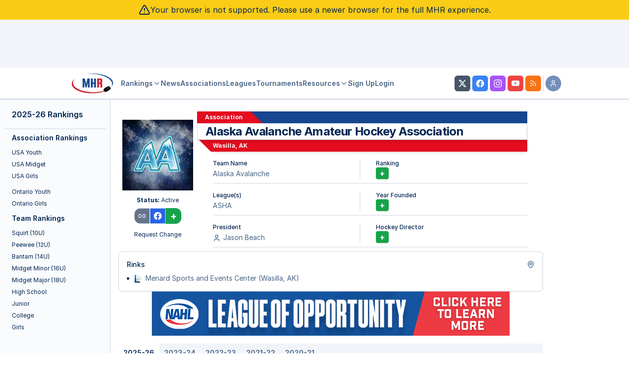

--- FILE ---
content_type: text/html; charset=UTF-8
request_url: https://myhockeyrankings.com/association_info.php?a=1405
body_size: 70704
content:
<!DOCTYPE html>
<html lang="en">
<head>
<!-- InMobi Choice. Consent Manager Tag v3.0 (for TCF 2.2) -->
<script type="text/javascript" async=true>
(function() {
  var host = 'myhockeyrankings.com';
  var element = document.createElement('script');
  var firstScript = document.getElementsByTagName('script')[0];
  var url = 'https://cmp.inmobi.com'
    .concat('/choice/', 'X70W-gya10Q6h', '/', host, '/choice.js?tag_version=V3');
  var uspTries = 0;
  var uspTriesLimit = 3;
  element.async = true;
  element.type = 'text/javascript';
  element.src = url;

  firstScript.parentNode.insertBefore(element, firstScript);

  function makeStub() {
    var TCF_LOCATOR_NAME = '__tcfapiLocator';
    var queue = [];
    var win = window;
    var cmpFrame;

    function addFrame() {
      var doc = win.document;
      var otherCMP = !!(win.frames[TCF_LOCATOR_NAME]);

      if (!otherCMP) {
        if (doc.body) {
          var iframe = doc.createElement('iframe');

          iframe.style.cssText = 'display:none';
          iframe.name = TCF_LOCATOR_NAME;
          doc.body.appendChild(iframe);
        } else {
          setTimeout(addFrame, 5);
        }
      }
      return !otherCMP;
    }

    function tcfAPIHandler() {
      var gdprApplies;
      var args = arguments;

      if (!args.length) {
        return queue;
      } else if (args[0] === 'setGdprApplies') {
        if (
          args.length > 3 &&
          args[2] === 2 &&
          typeof args[3] === 'boolean'
        ) {
          gdprApplies = args[3];
          if (typeof args[2] === 'function') {
            args[2]('set', true);
          }
        }
      } else if (args[0] === 'ping') {
        var retr = {
          gdprApplies: gdprApplies,
          cmpLoaded: false,
          cmpStatus: 'stub'
        };

        if (typeof args[2] === 'function') {
          args[2](retr);
        }
      } else {
        if(args[0] === 'init' && typeof args[3] === 'object') {
          args[3] = Object.assign(args[3], { tag_version: 'V3' });
        }
        queue.push(args);
      }
    }

    function postMessageEventHandler(event) {
      var msgIsString = typeof event.data === 'string';
      var json = {};

      try {
        if (msgIsString) {
          json = JSON.parse(event.data);
        } else {
          json = event.data;
        }
      } catch (ignore) {}

      var payload = json.__tcfapiCall;

      if (payload) {
        window.__tcfapi(
          payload.command,
          payload.version,
          function(retValue, success) {
            var returnMsg = {
              __tcfapiReturn: {
                returnValue: retValue,
                success: success,
                callId: payload.callId
              }
            };
            if (msgIsString) {
              returnMsg = JSON.stringify(returnMsg);
            }
            if (event && event.source && event.source.postMessage) {
              event.source.postMessage(returnMsg, '*');
            }
          },
          payload.parameter
        );
      }
    }

    while (win) {
      try {
        if (win.frames[TCF_LOCATOR_NAME]) {
          cmpFrame = win;
          break;
        }
      } catch (ignore) {}

      if (win === window.top) {
        break;
      }
      win = win.parent;
    }
    if (!cmpFrame) {
      addFrame();
      win.__tcfapi = tcfAPIHandler;
      win.addEventListener('message', postMessageEventHandler, false);
    }
  };

  makeStub();

  var uspStubFunction = function() {
    var arg = arguments;
    if (typeof window.__uspapi !== uspStubFunction) {
      setTimeout(function() {
        if (typeof window.__uspapi !== 'undefined') {
          window.__uspapi.apply(window.__uspapi, arg);
        }
      }, 500);
    }
  };

  var checkIfUspIsReady = function() {
    uspTries++;
    if (window.__uspapi === uspStubFunction && uspTries < uspTriesLimit) {
      console.warn('USP is not accessible');
    } else {
      clearInterval(uspInterval);
    }
  };

  if (typeof window.__uspapi === 'undefined') {
    window.__uspapi = uspStubFunction;
    var uspInterval = setInterval(checkIfUspIsReady, 6000);
  }
})();
</script>
<!-- End InMobi Choice. Consent Manager Tag v3.0 (for TCF 2.2) -->
<base href="/">
<meta http-equiv="Content-Language" content="en-us">
<meta name="keywords" content="MYHockey,AAA,hockey,youth,midwest,rank,rankings,ratings,lists,listings,teams,associations,
  best,leagues,games,scores,record,travel,USA,Ontario,Canada,squirt,peewee,bantam,midget,college,junior,nhl,equipment,
  schools,programs,club,clubs,blog,hockey nerd,opinion,tournaments,USAHockey,USA Hockey">
<meta name="referrer" content="https://myhockeyrankings.com">
<meta name="viewport" content="width=device-width, initial-scale=1, maximum-scale=1">
<!-- Global site tag (gtag.js) - Google Analytics -->
<script async src="https://www.googletagmanager.com/gtag/js?id=UA-404905-1"></script>
<script>
  window.dataLayer = window.dataLayer || [];
  function gtag(){dataLayer.push(arguments);}
  gtag('js', new Date());

  gtag('config', 'UA-404905-1');
</script>

<!-- Google tag (gtag.js) - Google Analytics V4 -->
<script async src="https://www.googletagmanager.com/gtag/js?id=G-2QBPG3KR96"></script>
<script>
  window.dataLayer = window.dataLayer || [];
  function gtag(){dataLayer.push(arguments);}
  gtag('js', new Date());

  gtag('config', 'G-2QBPG3KR96');
</script>
<!-- Freestar -->
<!-- Below is a link to a CSS file that accounts for Cumulative Layout Shift, a new Core Web Vitals subset that Google uses to help rank your site in search -->
<!-- The file is intended to eliminate the layout shifts that are seen when ads load into the page. If you don't want to use this, simply remove this file -->
<!-- To find out more about CLS, visit https://web.dev/vitals/ -->
<link rel="stylesheet" href="https://a.pub.network/myhockeyrankings-com/cls.css">
<script data-cfasync="false" type="text/javascript">
  var freestar = freestar || {};
  freestar.queue = freestar.queue || [];
  freestar.config = freestar.config || {};
  freestar.config.enabled_slots = [];
  freestar.initCallback = function () { (freestar.config.enabled_slots.length === 0) ? freestar.initCallbackCalled = false : freestar.newAdSlots(freestar.config.enabled_slots) }
</script>
<script src="https://a.pub.network/myhockeyrankings-com/pubfig.min.js" async></script>
<!-- -->
<script type="text/javascript" src="js/MHRAds.js?v=5.4.003"></script>
<script>
    MHRAds.ads = [
    {
        "name": "Sparx",
        "url": "https:\/\/www.sparxhockey.com\/",
        "freq": 1,
        "slot": "banner",
        "img": "images\/ads\/sparx_2025_320x50.png",
        "height": 50,
        "width": 320
    },
    {
        "name": "Sparx",
        "url": "https:\/\/www.sparxhockey.com\/",
        "freq": 1,
        "slot": "banner",
        "img": "images\/ads\/sparx_2025_468x60.png",
        "height": 60,
        "width": 468
    },
    {
        "name": "Sparx",
        "url": "https:\/\/www.sparxhockey.com\/",
        "freq": 1,
        "slot": "banner",
        "img": "images\/ads\/sparx_2025_728x90.png",
        "height": 90,
        "width": 728
    },
    {
        "name": "MYHockey Tournaments",
        "url": "https:\/\/myhockeytournaments.com\/mhr2.php",
        "freq": 1,
        "slot": "banner",
        "img": "images\/ads\/mht_2025e_320x50.gif",
        "height": 50,
        "width": 320
    },
    {
        "name": "MYHockey Tournaments",
        "url": "https:\/\/myhockeytournaments.com\/mhr2.php",
        "freq": 1,
        "slot": "banner",
        "img": "images\/ads\/mht_2025e_468x60.gif",
        "height": 60,
        "width": 468
    },
    {
        "name": "MYHockey Tournaments",
        "url": "https:\/\/myhockeytournaments.com\/mhr2.php",
        "freq": 1,
        "slot": "banner",
        "img": "images\/ads\/mht_2025e_728x90.gif",
        "height": 90,
        "width": 728
    },
    {
        "name": "Sense Arena",
        "url": "https:\/\/hockey.sensearena.com\/?utm_source=mhr&utm_medium=banner&utm_campaign=september25&utm_content=mhr",
        "freq": 1,
        "slot": "banner",
        "img": "images\/ads\/sensearena_2025d_320x50.png",
        "height": 50,
        "width": 320
    },
    {
        "name": "Sense Arena",
        "url": "https:\/\/hockey.sensearena.com\/?utm_source=mhr&utm_medium=banner&utm_campaign=september25&utm_content=mhr",
        "freq": 1,
        "slot": "banner",
        "img": "images\/ads\/sensearena_2025d_468x60.png",
        "height": 60,
        "width": 468
    },
    {
        "name": "Sense Arena",
        "url": "https:\/\/hockey.sensearena.com\/?utm_source=mhr&utm_medium=banner&utm_campaign=september25&utm_content=mhr",
        "freq": 1,
        "slot": "banner",
        "img": "images\/ads\/sensearena_2025d_728x90.png",
        "height": 90,
        "width": 728
    },
    {
        "name": "Gamesheet",
        "url": "https:\/\/gamesheetinc.lpages.co\/teamapp-beta\/?utm_source=myhockeyrankings.com&utm_medium=banner320&utm_campaign=mhr_display_ads&utm_content=gs_banner_320x50_1",
        "freq": 1,
        "slot": "in-context",
        "img": "images\/ads\/gamesheet_a_320x50.png",
        "height": 50,
        "width": 320
    },
    {
        "name": "Gamesheet",
        "url": "https:\/\/gamesheetinc.lpages.co\/teamapp-beta\/?utm_source=myhockeyrankings.com&utm_medium=banner468&utm_campaign=mhr_display_ads&utm_content=gs_banner_468x60_1",
        "freq": 1,
        "slot": "in-context",
        "img": "images\/ads\/gamesheet_a_468x60.png",
        "height": 60,
        "width": 468
    },
    {
        "name": "Gamesheet",
        "url": "https:\/\/gamesheetinc.lpages.co\/teamapp-beta\/?utm_source=myhockeyrankings.com&utm_medium=banner728&utm_campaign=mhr_display_ads&utm_content=gs_banner_728x90_1",
        "freq": 1,
        "slot": "in-context",
        "img": "images\/ads\/gamesheet_a_728x90.png",
        "height": 90,
        "width": 728
    },
    {
        "name": "Crossbar",
        "url": "https:\/\/www.crossbar.org\/platform\/clubs\/hockey?utm_source=mhr&utm_medium=banner&utm_campaign=mhr_branding&utm_content=320x50",
        "freq": 1,
        "slot": "in-context",
        "img": "images\/ads\/crossbar3_320x50.png",
        "height": 50,
        "width": 320
    },
    {
        "name": "Crossbar",
        "url": "https:\/\/www.crossbar.org\/platform\/clubs\/hockey?utm_source=mhr&utm_medium=banner&utm_campaign=mhr_branding&utm_content=468x60",
        "freq": 1,
        "slot": "in-context",
        "img": "images\/ads\/crossbar3_468x60.png",
        "height": 60,
        "width": 468
    },
    {
        "name": "Crossbar",
        "url": "https:\/\/www.crossbar.org\/platform\/clubs\/hockey?utm_source=mhr&utm_medium=banner&utm_campaign=mhr_branding&utm_content=728x90",
        "freq": 1,
        "slot": "in-context",
        "img": "images\/ads\/crossbar3_728x90.png",
        "height": 90,
        "width": 728
    },
    {
        "name": "Crossbar",
        "url": "https:\/\/www.crossbar.org\/platform\/clubs\/hockey?utm_source=mhr&utm_medium=banner&utm_campaign=mhr_branding&utm_content=300x250",
        "freq": 1,
        "slot": "member-landing-page",
        "img": "images\/ads\/crossbar3_300x250.png",
        "height": 250,
        "width": 300
    },
    {
        "name": "NAHL",
        "url": "https:\/\/nahl.com",
        "freq": 1,
        "slot": "banner",
        "img": "images\/ads\/NAHL_2025c_320x50.jpg",
        "height": 50,
        "width": 320
    },
    {
        "name": "NAHL",
        "url": "https:\/\/nahl.com",
        "freq": 1,
        "slot": "banner",
        "img": "images\/ads\/NAHL_2025c_468x60.jpg",
        "height": 60,
        "width": 468
    },
    {
        "name": "NAHL",
        "url": "https:\/\/nahl.com",
        "freq": 1,
        "slot": "banner",
        "img": "images\/ads\/NAHL_2025c_728x90.jpg",
        "height": 90,
        "width": 728
    },
    {
        "name": "NAHL",
        "url": "https:\/\/nahl.com",
        "freq": 1,
        "slot": "in-context",
        "img": "images\/ads\/NAHL_2025c_320x50.jpg",
        "height": 50,
        "width": 320
    },
    {
        "name": "NAHL",
        "url": "https:\/\/nahl.com",
        "freq": 1,
        "slot": "in-context",
        "img": "images\/ads\/NAHL_2025c_468x60.jpg",
        "height": 60,
        "width": 468
    },
    {
        "name": "NAHL",
        "url": "https:\/\/nahl.com",
        "freq": 1,
        "slot": "in-context",
        "img": "images\/ads\/NAHL_2025c_728x90.jpg",
        "height": 90,
        "width": 728
    },
    {
        "name": "LiveBarn",
        "url": "https:\/\/www.livebarn.com\/player-analysis-hub",
        "freq": 1,
        "slot": "banner",
        "img": "images\/ads\/livebarn_b_320x50.png",
        "height": 50,
        "width": 320
    },
    {
        "name": "LiveBarn",
        "url": "https:\/\/www.livebarn.com\/player-analysis-hub",
        "freq": 1,
        "slot": "banner",
        "img": "images\/ads\/livebarn_b_468x60.png",
        "height": 60,
        "width": 468
    },
    {
        "name": "LiveBarn",
        "url": "https:\/\/www.livebarn.com\/player-analysis-hub",
        "freq": 1,
        "slot": "banner",
        "img": "images\/ads\/livebarn_b_728x90.png",
        "height": 90,
        "width": 728
    },
    {
        "name": "LiveBarn",
        "url": "https:\/\/www.livebarn.com\/player-analysis-hub",
        "freq": 1,
        "slot": "in-context",
        "img": "images\/ads\/livebarn_b_320x50.png",
        "height": 50,
        "width": 320
    },
    {
        "name": "LiveBarn",
        "url": "https:\/\/www.livebarn.com\/player-analysis-hub",
        "freq": 1,
        "slot": "in-context",
        "img": "images\/ads\/livebarn_b_468x60.png",
        "height": 60,
        "width": 468
    },
    {
        "name": "LiveBarn",
        "url": "https:\/\/www.livebarn.com\/player-analysis-hub",
        "freq": 1,
        "slot": "in-context",
        "img": "images\/ads\/livebarn_b_728x90.png",
        "height": 90,
        "width": 728
    },
    {
        "name": "Rankings Powered By: Gamesheet",
        "url": "https:\/\/gamesheetinc.com?utm_source=myhockeyrankings.com&utm_medium=banner365&utm_campaign=rankings_powered_by&utm_content=gs_banner_365x140_poweredby",
        "freq": 1,
        "slot": "rankings-powered-by",
        "img": "images\/ads\/gs_banner_365x40_poweredby.png",
        "height": 140,
        "width": 365
    },
    {
        "name": "Rankings Powered By: Gamesheet",
        "url": "https:\/\/gamesheetinc.com?utm_source=myhockeyrankings.com&utm_medium=banner640&utm_campaign=rankings_powered_by&utm_content=gs_banner_640x140_poweredby",
        "freq": 1,
        "slot": "rankings-powered-by",
        "img": "images\/ads\/gs_banner_640x140_poweredby.png",
        "height": 140,
        "width": 640
    },
    {
        "slot": "banner",
        "name": "freestar",
        "freq": 2
    },
    {
        "slot": "in-context",
        "name": "freestar",
        "freq": 2
    }
];
    MHRAds.init();
</script>
<!-- Google Maps -->
<script type="text/javascript" src="https://maps.google.com/maps/api/js?key=AIzaSyCrRTxVXJ9Yl7_YMdlrv8GrUZqQBatRqo8"></script>

<link rel="stylesheet" type="text/css" href="css/modal.css?v=5.4.003" />
<link rel="stylesheet" href="/css/stats-manager.css?v=5.4.003"> 

<!-- ReCaptcha -->
<script src='https://www.google.com/recaptcha/api.js'></script>

<!-- Fonts -->
<link rel="stylesheet" href="/css/mhr-fonts.css?v=5.4.003">
<!-- Inter -->
<link rel="stylesheet" href="/fonts/inter/inter.css?v=5.4.003">

<!-- Tour -->
<link rel="stylesheet" href="/css/mhr-tour.css?v=5.4.003">

<!-- Stats Styles -->
<link rel="stylesheet" href="/css/table-editor.css?v=5.4.003">

<!-- rt-cookie-banner -->
<link rel="stylesheet" href="/css/rt_cookie_banner.css?v=5.4.003">

<link rel="stylesheet" href="/js/franken-ui/1.1.0/core.min.css">
<link rel='stylesheet' type='text/css' href='/css/mhr-v4.compat.css?v=5.4.003'>
<link rel='stylesheet' type='text/css' href='/css/mhr-v5.css?v=5.4.003'>
<link rel='stylesheet' type='text/css' href='/css/mhr-v5.iife.css?v=5.4.003'>
<script src="/js/mhr-v5.iife.js?v=5.4.003"></script>
<script src="/js/franken-ui/1.1.0/core.iife.js" type="module"></script>
<script src="/js/franken-ui/1.1.0/icon.iife.js" type="module"></script>
<style>
    .uk-table th {
        text-align: unset !important;
        font-size: unset !important;
    }
    .uk-table-small td, .uk-table-small th {
        padding: 0.25rem !important;
    }
    .uk-table tfoot {
        font-size: unset;
    }
</style>
<title>Alaska Avalanche Amateur Hockey Association - Association Information - MYHockey</title>
</head>
<body>
<div class="flex support-warning bg-yellow-400 text-foreground items-center justify-center gap-1 p-2">
    <svg xmlns="http://www.w3.org/2000/svg" width="24" height="24" viewBox="0 0 24 24" fill="none" stroke="currentColor" stroke-width="2" stroke-linecap="round" stroke-linejoin="round" class="lucide lucide-triangle-alert h-6 w-6"><path d="m21.73 18-8-14a2 2 0 0 0-3.48 0l-8 14A2 2 0 0 0 4 21h16a2 2 0 0 0 1.73-3"/><path d="M12 9v4"/><path d="M12 17h.01"/></svg>
    <p>Your browser is not supported.  Please use a newer browser for the full MHR experience.</p>
</div>
<div class="flex min-h-screen w-full flex-col">
  <div class="sticky flex flex-col w-full top-0 z-50 flex items-center justify-center bg-muted border-b">
    <div class="p-1 w-full lg:min-h-[90px]">
			<div class="flex items-center justify-center">
				<!-- mylax_resp -->
				  <script>
					  (function () {
						  MHRAds.show( 'banner' );
					 })()
				</script>
			 </div>
    </div>
    <header class="flex w-full h-16 items-center gap-4 border-b bg-background px-4 md:px-6 2xl:px-0 2xl:pr-4">
    <div class="px-2 flex xl:justify-end grow gap-2">
      <button uk-toggle="target: #mhr-mobile-nav"
              aria-label="Show Navigation"
              class="p-2 border-[1px] shadow-sm rounded hover:bg-muted xl:hidden"
              type="button">
        <svg xmlns="http://www.w3.org/2000/svg" width="24" height="24" viewBox="0 0 24 24" fill="none" stroke="currentColor" stroke-width="2" stroke-linecap="round" stroke-linejoin="round" class="lucide lucide-menu"><line x1="4" x2="20" y1="12" y2="12"/><line x1="4" x2="20" y1="6" y2="6"/><line x1="4" x2="20" y1="18" y2="18"/></svg>
      </button>
      <a href="/">
          <img class="h-10" src="/images/mhr.v5.logo-sm.png">
          <span class="sr-only">MYHockey Rankings</span>
      </a>
    </div>
    <div class="flex justify-end gap-2 grow max-w-4xl">
        <nav
          class="hidden flex-col gap-6 text-lg font-medium xl:flex xl:flex-row md:items-center md:gap-5 md:text-sm lg:gap-6 grow px-2 max-w-4xl"
        >
            <button class="uk-button uk-button-link text-muted-foreground transition-colors hover:text-foreground font-semibold" type="button">Rankings <uk-icon icon="chevron-down" uk-cloak></uk-icon></button>
            <div class="uk-drop uk-dropdown" uk-dropdown>
              <ul class="uk-dropdown-nav uk-nav">
                <li><a href="club-rankings">Association Rankings</a></li>
                <li class="uk-nav-divider"></li>
                <li><a href="rankings/squirt">Squirt Rankings</a></li>
                <li><a href="rankings/peewee">Peewee Rankings</a></li>
                <li><a href="rankings/bantam">Bantam Rankings</a></li>
                <li><a href="rankings/midget-minor">Midget Minor Rankings</a></li>
                <li><a href="rankings/midget-major">Midget Major Rankings</a></li>
                <li><a href="rankings/highschool">High School Rankings</a></li>
                <li><a href="rankings/junior">Junior Rankings</a></li>
                <li><a href="rankings/college">College Rankings</a></li>
                <li><a href="rankings/girls">Girls Rankings</a></li>
              </ul>
            </div>
          <a href="/history" class="text-muted-foreground transition-colors hover:text-foreground font-semibold">
            News
          </a>
          <a href="/associations" class="text-muted-foreground transition-colors hover:text-foreground font-semibold">
            Associations
          </a>
          <a href="/leagues" class="text-muted-foreground transition-colors hover:text-foreground font-semibold">
            Leagues
          </a>
          <a href="http://myhockeytournaments.com/mhr1.php" target="_blank" class="text-muted-foreground transition-colors hover:text-foreground font-semibold">
            Tournaments
          </a>
          <button class="text-muted-foreground hover:text-foreground font-semibold uk-button uk-button-link" type="button">Resources <uk-icon icon="chevron-down" uk-cloak></uk-icon></button>
            <div class="uk-drop uk-dropdown" uk-dropdown>
              <ul class="uk-dropdown-nav uk-nav">
                    <li><a href="/rinks">Rinks</a></li>
                    <li><a href="/game-def">Game Rules</a></li>
                    <li><a href="/faq">FAQ</a></li>
                    <li><a href="/how-to">How-To/Tutorial</a></li>
                    <li><a href="/sponsorship">Advertise</a></li>
                    <li><a href="/contact-us">Contact Us</a></li>
              </ul>
            </div>
          <a href="/member-benefits" class="text-muted-foreground transition-colors hover:text-foreground font-semibold">
            Sign Up
          </a>
                    <a href="/login" class="text-muted-foreground transition-colors hover:text-foreground font-semibold">
            Login
          </a>
          
        </nav>
        <div id="search-button"></div>
        <script>
             MHRv5.search( document.getElementById("search-button" ) );
        </script>
    </div>
    <div class="hidden sm:flex space-x-1 xl:grow">
        <a  href="http://www.twitter.com/myhockeyranking" target="_blank" rel="noreferrer"
            class="inline-flex items-center justify-center whitespace-nowrap rounded-md text-sm font-medium ring-offset-background transition-colors focus-visible:outline-none focus-visible:ring-2 focus-visible:ring-ring focus-visible:ring-offset-2 disabled:pointer-events-none disabled:opacity-50 text-primary-foreground h-8 w-8 bg-slate-600 hover:bg-slate-500">
            <svg xmlns="http://www.w3.org/2000/svg" width="16" height="16" fill="currentColor" viewBox="0 0 16 16" class="h-4 w-4 bi bi-twitter-x">
            <path d="M12.6.75h2.454l-5.36 6.142L16 15.25h-4.937l-3.867-5.07-4.425 5.07H.316l5.733-6.57L0 .75h5.063l3.495 4.633L12.601.75Zm-.86 13.028h1.36L4.323 2.145H2.865l8.875 11.633Z"></path>
            </svg>
            <span class="sr-only">MHR Twitter Profile</span>
        </a>
        <a href="http://www.facebook.com/MyHockeyRankings" target="_blank" rel="noreferrer"
           class="inline-flex items-center justify-center whitespace-nowrap rounded-md text-sm font-medium ring-offset-background transition-colors focus-visible:outline-none focus-visible:ring-2 focus-visible:ring-ring focus-visible:ring-offset-2 disabled:pointer-events-none disabled:opacity-50 text-primary-foreground h-8 w-8 bg-blue-500 hover:bg-blue-400">
            <svg xmlns="http://www.w3.org/2000/svg" width="16" height="16" fill="currentColor" viewBox="0 0 16 16" class="h-4 w-4 bi bi-facebook">
                <path d="M16 8.049c0-4.446-3.582-8.05-8-8.05C3.58 0-.002 3.603-.002 8.05c0 4.017 2.926 7.347 6.75 7.951v-5.625h-2.03V8.05H6.75V6.275c0-2.017 1.195-3.131 3.022-3.131.876 0 1.791.157 1.791.157v1.98h-1.009c-.993 0-1.303.621-1.303 1.258v1.51h2.218l-.354 2.326H9.25V16c3.824-.604 6.75-3.934 6.75-7.951z"></path>
            </svg>
            <span class="sr-only">MHR Facebook Page</span>
        </a>
        <a href="https://www.instagram.com/myhockeyranking" target="_blank" rel="noreferrer"
           class="inline-flex items-center justify-center whitespace-nowrap rounded-md text-sm font-medium ring-offset-background transition-colors focus-visible:outline-none focus-visible:ring-2 focus-visible:ring-ring focus-visible:ring-offset-2 disabled:pointer-events-none disabled:opacity-50 text-primary-foreground h-8 w-8 bg-purple-500 hover:bg-purple-400">
            <svg xmlns="http://www.w3.org/2000/svg" width="16" height="16" fill="currentColor" class="bi bi-instagram" viewBox="0 0 16 16">
                  <path d="M8 0C5.829 0 5.556.01 4.703.048 3.85.088 3.269.222 2.76.42a3.9 3.9 0 0 0-1.417.923A3.9 3.9 0 0 0 .42 2.76C.222 3.268.087 3.85.048 4.7.01 5.555 0 5.827 0 8.001c0 2.172.01 2.444.048 3.297.04.852.174 1.433.372 1.942.205.526.478.972.923 1.417.444.445.89.719 1.416.923.51.198 1.09.333 1.942.372C5.555 15.99 5.827 16 8 16s2.444-.01 3.298-.048c.851-.04 1.434-.174 1.943-.372a3.9 3.9 0 0 0 1.416-.923c.445-.445.718-.891.923-1.417.197-.509.332-1.09.372-1.942C15.99 10.445 16 10.173 16 8s-.01-2.445-.048-3.299c-.04-.851-.175-1.433-.372-1.941a3.9 3.9 0 0 0-.923-1.417A3.9 3.9 0 0 0 13.24.42c-.51-.198-1.092-.333-1.943-.372C10.443.01 10.172 0 7.998 0zm-.717 1.442h.718c2.136 0 2.389.007 3.232.046.78.035 1.204.166 1.486.275.373.145.64.319.92.599s.453.546.598.92c.11.281.24.705.275 1.485.039.843.047 1.096.047 3.231s-.008 2.389-.047 3.232c-.035.78-.166 1.203-.275 1.485a2.5 2.5 0 0 1-.599.919c-.28.28-.546.453-.92.598-.28.11-.704.24-1.485.276-.843.038-1.096.047-3.232.047s-2.39-.009-3.233-.047c-.78-.036-1.203-.166-1.485-.276a2.5 2.5 0 0 1-.92-.598 2.5 2.5 0 0 1-.6-.92c-.109-.281-.24-.705-.275-1.485-.038-.843-.046-1.096-.046-3.233s.008-2.388.046-3.231c.036-.78.166-1.204.276-1.486.145-.373.319-.64.599-.92s.546-.453.92-.598c.282-.11.705-.24 1.485-.276.738-.034 1.024-.044 2.515-.045zm4.988 1.328a.96.96 0 1 0 0 1.92.96.96 0 0 0 0-1.92m-4.27 1.122a4.109 4.109 0 1 0 0 8.217 4.109 4.109 0 0 0 0-8.217m0 1.441a2.667 2.667 0 1 1 0 5.334 2.667 2.667 0 0 1 0-5.334"/>
            </svg>
            <span class="sr-only">MHR Instagram Profile</span>
        </a>
        <a href="https://www.youtube.com/@myhockeyrankings3331" target="_blank" rel="noreferrer"
           class="inline-flex items-center justify-center whitespace-nowrap rounded-md text-sm font-medium ring-offset-background transition-colors focus-visible:outline-none focus-visible:ring-2 focus-visible:ring-ring focus-visible:ring-offset-2 disabled:pointer-events-none disabled:opacity-50 text-primary-foreground h-8 w-8 bg-red-500 hover:bg-red-400">
            <svg xmlns="http://www.w3.org/2000/svg" width="16" height="16" fill="currentColor" class="bi bi-youtube" viewBox="0 0 16 16">
                  <path d="M8.051 1.999h.089c.822.003 4.987.033 6.11.335a2.01 2.01 0 0 1 1.415 1.42c.101.38.172.883.22 1.402l.01.104.022.26.008.104c.065.914.073 1.77.074 1.957v.075c-.001.194-.01 1.108-.082 2.06l-.008.105-.009.104c-.05.572-.124 1.14-.235 1.558a2.01 2.01 0 0 1-1.415 1.42c-1.16.312-5.569.334-6.18.335h-.142c-.309 0-1.587-.006-2.927-.052l-.17-.006-.087-.004-.171-.007-.171-.007c-1.11-.049-2.167-.128-2.654-.26a2.01 2.01 0 0 1-1.415-1.419c-.111-.417-.185-.986-.235-1.558L.09 9.82l-.008-.104A31 31 0 0 1 0 7.68v-.123c.002-.215.01-.958.064-1.778l.007-.103.003-.052.008-.104.022-.26.01-.104c.048-.519.119-1.023.22-1.402a2.01 2.01 0 0 1 1.415-1.42c.487-.13 1.544-.21 2.654-.26l.17-.007.172-.006.086-.003.171-.007A100 100 0 0 1 7.858 2zM6.4 5.209v4.818l4.157-2.408z"/>
            </svg>
            <span class="sr-only">MHR YouTube Channel</span>
        </a>
        <a href="/rss.xml" 
           class="inline-flex items-center justify-center whitespace-nowrap rounded-md text-sm font-medium ring-offset-background transition-colors focus-visible:outline-none focus-visible:ring-2 focus-visible:ring-ring focus-visible:ring-offset-2 disabled:pointer-events-none disabled:opacity-50 text-primary-foreground h-8 w-8 bg-orange-500 hover:bg-orange-400">
            <svg width="24" height="24" stroke="currentColor" stroke-width="2" class="lucide-icon lucide lucide-rss h-4 w-4" xmlns="http://www.w3.org/2000/svg" viewBox="0 0 24 24" fill="none" stroke-linecap="round" stroke-linejoin="round">
                <path d="M4 11a9 9 0 0 1 9 9"></path>
                <path d="M4 4a16 16 0 0 1 16 16"></path>
                <circle cx="5" cy="19" r="1"></circle>
            </svg>
            <span class="sr-only">MHR RSS Feed</span>
        </a>
        <div>
            <div role="none" aria-orientation="vertical" aria-hidden="true" class="shrink-0 bg-border h-full w-[1px]"></div>
        </div>
        <button type="button" class="inline-flex items-center justify-center whitespace-nowrap text-sm font-medium ring-offset-background transition-colors focus-visible:outline-none focus-visible:ring-2 focus-visible:ring-ring focus-visible:ring-offset-2 disabled:pointer-events-none disabled:opacity-50 text-primary-foreground h-8 w-8 bg-secondary/60 hover:bg-secondary/50 rounded-full">
            <svg width="24" height="24" stroke="currentColor" stroke-width="2" class="lucide-icon lucide lucide-user h-4 w-4" xmlns="http://www.w3.org/2000/svg" viewBox="0 0 24 24" fill="none" stroke-linecap="round" stroke-linejoin="round">
                <path d="M19 21v-2a4 4 0 0 0-4-4H9a4 4 0 0 0-4 4v2"></path>
                <circle cx="12" cy="7" r="4"></circle>
            </svg>
            <span class="sr-only">Your Account</span>
        </button>
        <div class="uk-card uk-card-body uk-card-default uk-drop p-0"
             uk-drop="mode: click; pos: bottom-right; animation: duration: 250;">
              <ul class="uk-nav-primary" uk-nav>
                                <li>
                    <a href="/login">
                        <svg xmlns="http://www.w3.org/2000/svg" width="24" height="24" viewBox="0 0 24 24" fill="none" stroke="currentColor" stroke-width="2" stroke-linecap="round" stroke-linejoin="round" class="lucide lucide-log-in w-4 h-4 inline mr-2 text-muted-foreground"><path d="M15 3h4a2 2 0 0 1 2 2v14a2 2 0 0 1-2 2h-4"/><polyline points="10 17 15 12 10 7"/><line x1="15" x2="3" y1="12" y2="12"/></svg>
                        Log In
                    </a>
                </li>
                <li>
                    <a href="/member-benefits">
                        <svg xmlns="http://www.w3.org/2000/svg" width="24" height="24" viewBox="0 0 24 24" fill="none" stroke="currentColor" stroke-width="2" stroke-linecap="round" stroke-linejoin="round" class="lucide lucide-user-plus w-4 h-4 inline mr-2 text-muted-foreground"><path d="M16 21v-2a4 4 0 0 0-4-4H6a4 4 0 0 0-4 4v2"/><circle cx="9" cy="7" r="4"/><line x1="19" x2="19" y1="8" y2="14"/><line x1="22" x2="16" y1="11" y2="11"/></svg>
                        Sign Up
                    </a>
                </li>
                            </ul>
        </div>
    </div>
</header>
</div>
  <div class="md:flex min-h-screen w-full">
      <div class="hidden border-r bg-muted/40 lg:block shrink-0 2xl:grow">
    <div class="flex flex-col gap-2 sticky top-40 ">
    <div class="flex h-full overflow-hidden ">
        <div class="flex flex-col bg-slate-200 shadow-inner">
        </div>
        <div class="ml-auto w-56 shrink-0 px-2">
          <div class="flex h-14 items-center border-b px-4 lg:h-[60px]">
            <a href="/" class="flex items-center gap-2 font-semibold">
                <span class="">2025-26 Rankings</span>
            </a>
          </div>
          <div class="flex-1">
                            <h3 class="font-semibold px-4 py-2 text-sm">Association Rankings</h3>

              <ul class="text-xs mb-2">
                  <li><a class="block px-4 py-1 rounded hover:bg-muted" href="association_rankings.php?y=2025&amp;type=youth&amp;country=US">USA Youth</a></li>
                  <li><a class="block px-4 py-1 rounded hover:bg-muted" href="association_rankings.php?y=2025&amp;type=midget&amp;country=US">USA Midget</a></li>
                  <li><a class="block px-4 py-1 rounded hover:bg-muted" href="association_rankings.php?y=2025&amp;type=girls&amp;country=US">USA Girls</a></li>
              </ul>
              <ul class="text-xs">
                  <li><a class="block px-4 py-1 rounded hover:bg-muted" href="association_rankings.php?y=2025&amp;type=youth&amp;state=ON">Ontario Youth</a></li>
                  <li><a class="block px-4 py-1 rounded hover:bg-muted" href="association_rankings.php?y=2025&amp;type=girls&amp;state=ON">Ontario Girls</a></li>
              </ul>
              <h3 class="font-semibold px-4 py-2 text-sm">Team Rankings</h3>
              <ul class="text-xs">
                  <li><a class="block px-4 py-1 rounded hover:bg-muted" href="rankings.php?x=0&amp;level=squirt">Squirt (10U)</a></li>
                  <li><a class="block px-4 py-1 rounded hover:bg-muted" href="rankings.php?x=0&amp;level=peewee">Peewee (12U)</a></li>
                  <li><a class="block px-4 py-1 rounded hover:bg-muted" href="rankings.php?x=0&amp;level=bantam">Bantam (14U)</a></li>
                  <li><a class="block px-4 py-1 rounded hover:bg-muted" href="rankings.php?x=0&amp;level=midget_minor">Midget Minor (16U)</a></li>
                  <li><a class="block px-4 py-1 rounded hover:bg-muted" href="rankings.php?x=0&amp;level=midget_major">Midget Major (18U)</a></li>
                  <li><a class="block px-4 py-1 rounded hover:bg-muted" href="rankings.php?x=0&amp;level=highschool">High School</a></li>
                  <li><a class="block px-4 py-1 rounded hover:bg-muted" href="rankings.php?x=0&amp;level=junior">Junior</a></li>
                  <li><a class="block px-4 py-1 rounded hover:bg-muted" href="rankings.php?x=0&amp;level=college">College</a></li>
                  <li><a class="block px-4 py-1 rounded hover:bg-muted" href="rankings.php?x=0&amp;level=girls">Girls</a></li>
              </ul>
              <!--
            <ul class="uk-nav-primary" uk-nav>
                <li>
                    <a href="/login">
                        <svg xmlns="http://www.w3.org/2000/svg" width="24" height="24" viewBox="0 0 24 24" fill="none" stroke="currentColor" stroke-width="2" stroke-linecap="round" stroke-linejoin="round" class="lucide lucide-log-in w-4 h-4 inline mr-2 text-muted-foreground"><path d="M15 3h4a2 2 0 0 1 2 2v14a2 2 0 0 1-2 2h-4"/><polyline points="10 17 15 12 10 7"/><line x1="15" x2="3" y1="12" y2="12"/></svg>
                        Log In
                    </a>
                </li>
                <li>
                    <a href="/member-benefits">
                        <svg xmlns="http://www.w3.org/2000/svg" width="24" height="24" viewBox="0 0 24 24" fill="none" stroke="currentColor" stroke-width="2" stroke-linecap="round" stroke-linejoin="round" class="lucide lucide-user-plus w-4 h-4 inline mr-2 text-muted-foreground"><path d="M16 21v-2a4 4 0 0 0-4-4H6a4 4 0 0 0-4 4v2"/><circle cx="9" cy="7" r="4"/><line x1="19" x2="19" y1="8" y2="14"/><line x1="22" x2="16" y1="11" y2="11"/></svg>
                        Sign Up
                    </a>
                </li>
            </ul>
              -->
              <div class="my-4">
              <!-- Tag ID: myhockeyrankings_skyscraper_left -->
<div align="center" id="myhockeyrankings_skyscraper_left">
  <script data-cfasync="false" type="text/javascript">
      let adUnit = document.querySelector("#myhockeyrankings_skyscraper_left");
      if( !window.ResizeObserver ) {
        adUnit.setAttribute("data-freestar-ad", "__160x600");
        freestar.config.enabled_slots.push({ placementName: "myhockeyrankings_skyscraper_left", slotId: "myhockeyrankings_skyscraper_left" });
      }else{
          document.addEventListener("DOMContentLoaded", () => {
              let main = document.querySelector("main");
              let observer = new ResizeObserver((entries) => {
                  if( main.clientHeight > adUnit.offsetTop + 600 ) {
                    adUnit.setAttribute("data-freestar-ad", "__160x600");
                    freestar.config.enabled_slots.push({ placementName: "myhockeyrankings_skyscraper_left", slotId: "myhockeyrankings_skyscraper_left" });
                    observer.disconnect();
                  }
              });
              observer.observe(main);
          });
      }
  </script>
</div>
              </div>
                      </div>
          <div class="mt-auto p-4">
          </div>
        </div>
    </div>
</div>
</div>
      <main class="z-0 grow w-full max-w-4xl relative">
		<div class="flex flex-1 flex-col gap-4 p-4 max-w-4xl pb-16">
    <div class="flex flex-col sm:flex-row w-full">
    <div class="flex sm:flex-col space-x-8 sm:space-x-0 items-center justify-center m-auto space-y-1 shrink-0">
        <div class="min-w-36">
                                    <img class="m-auto h-36 mx-2" src="https://ranktech-cdn.s3.us-east-2.amazonaws.com/myhockey_prod/logos/002351_a.png">
                         
        </div>
        <div>
                                    <p class="text-xs text-center mt-2 mb-2"><strong>Status:</strong> Active</p>
            <div id="social_links" class="flex justify-center items-center mt-2">
                <a target="_blank" rel="noreferrer" href="https://www.avalanchehockey.org/home" class="inline-flex items-center justify-center whitespace-nowrap text-sm font-medium ring-offset-background transition-colors focus-visible:outline-none focus-visible:ring-2 focus-visible:ring-ring focus-visible:ring-offset-2 disabled:pointer-events-none disabled:opacity-50 h-8 w-8 first:rounded-l-xl last:rounded-r-xl shadow-sm border-[1px] bg-slate-500 hover:bg-slate-400 text-white" title="Alaska Avalanche Amateur Hockey Association Website">
    <svg width="24" height="24" stroke="currentColor" stroke-width="2" class="lucide-icon lucide lucide-link-2 h-4 w-4" xmlns="http://www.w3.org/2000/svg" viewBox="0 0 24 24" fill="none" stroke-linecap="round" stroke-linejoin="round"><path d="M9 17H7A5 5 0 0 1 7 7h2"></path><path d="M15 7h2a5 5 0 1 1 0 10h-2"></path><line x1="8" x2="16" y1="12" y2="12"></line></svg>

    <span class="sr-only">Alaska Avalanche Amateur Hockey Association Website</span>
</a>

                
                
                <a target="_blank" rel="noreferrer" href="https://www.facebook.com/people/Alaska-Avalanche-Hockey-Association/100057629673436/" class="inline-flex items-center justify-center whitespace-nowrap text-sm font-medium ring-offset-background transition-colors focus-visible:outline-none focus-visible:ring-2 focus-visible:ring-ring focus-visible:ring-offset-2 disabled:pointer-events-none disabled:opacity-50 h-8 w-8 first:rounded-l-xl last:rounded-r-xl shadow-sm border-[1px] bg-blue-600 hover:bg-blue-500 text-white" title="Alaska Avalanche Amateur Hockey Association Facebook Page">
    <svg xmlns="http://www.w3.org/2000/svg" width="16" height="16" fill="currentColor" viewBox="0 0 16 16" class="h-4 w-4 bi bi-facebook"><path d="M16 8.049c0-4.446-3.582-8.05-8-8.05C3.58 0-.002 3.603-.002 8.05c0 4.017 2.926 7.347 6.75 7.951v-5.625h-2.03V8.05H6.75V6.275c0-2.017 1.195-3.131 3.022-3.131.876 0 1.791.157 1.791.157v1.98h-1.009c-.993 0-1.303.621-1.303 1.258v1.51h2.218l-.354 2.326H9.25V16c3.824-.604 6.75-3.934 6.75-7.951z"></path></svg>

    <span class="sr-only">Alaska Avalanche Amateur Hockey Association Facebook Page</span>
</a>


                                <a href="/member-benefits" class="inline-flex items-center justify-center whitespace-nowrap text-sm font-medium ring-offset-background transition-colors focus-visible:outline-none focus-visible:ring-2 focus-visible:ring-ring focus-visible:ring-offset-2 disabled:pointer-events-none disabled:opacity-50 h-8 w-8 bg-green-600 hover:bg-green-500 text-white shadow-sm first:rounded-l-xl last:rounded-r-xl" title="Add Links for Alaska Avalanche Amateur Hockey Association">
<span class="text-xl font-bold">+</span>
<span class="sr-only">Add Links for Alaska Avalanche Amateur Hockey Association</span>
</a>

                            </div>
             
                        <div class="text-center mt-2">
                <a href="/change-requests?o=a&a=u&n=1405" class="text-xs hover:underline">Request Change</a>
            </div>
                     
        </div>
    </div>
    <div class="sm:px-8 py-2 grow overflow-hidden">
        <div class="sm:-ml-8">
                                                <div class="w-full">
    <div class="bg-secondary flex">
        <div class="text-xs bg-primary text-primary-foreground px-4 py-1 font-bold relative
                    after:content-[''] after:bg-primary after:h-6 after:w-6 after:absolute after:ml-1 after:-mt-1 after:skew-x-[45deg]">                Association            </div>
    </div>
    <div class="shadow-md px-4 z-20 relative border-[1px] bg-background w-full">
                <h1 class="text-lg lg:text-2xl tracking-tight font-bold sm:whitespace-nowrap overflow-hidden text-ellipsis w-full">                Alaska Avalanche Amateur Hockey Association            </h1>
            </div>
    <div class="bg-primary before:z-0 z-10 text-primary-foreground ml-8 px-4 py-1 text-xs relative h-6 shadow-md
                before:content-[''] before:bg-primary before:h-6 before:w-8 before:absolute before:-mt-1 before:-ml-8 before:skew-x-[45deg]">
        <div class="-ml-4 z-20 absolute font-bold w-full pr-4">
                            Wasilla, AK                    </div>
     </div>
</div>
        </div>
                    <div class="flex mt-2 space-x-8 py-2">
    <div class="basis-5/12 w-5/12">
              <h3 class="text-xs font-medium">Team Name</h3>
                           <span class="text-sm text-muted-foreground">Alaska Avalanche</span>
                           </div>
    <div>
        <hr class="uk-divider-vertical h-full">
    </div>
    <div class="basis-5/12 w-5/12">
              <h3 class="text-xs font-medium">Ranking</h3>
                                               <a href="/login" class="bg-green-600 rounded px-2 transition-colors hover:bg-green-500 font-bold text-white shadow inline-block h-6" aria-label="Unlock Association Rankings">+</a>
                                               </div>
</div>
<div role="none" aria-hidden="true" class="shrink-0 bg-border h-[1px] w-full"></div>
            <div class="flex mt-2 space-x-8 py-2">
    <div class="basis-5/12 w-5/12">
              <h3 class="text-xs font-medium">League(s)</h3>
                                              <a class="text-sm text-muted-foreground hover:text-primary" href="/league-info?l=134">ASHA</a>                           </div>
    <div>
        <hr class="uk-divider-vertical h-full">
    </div>
    <div class="basis-5/12 w-5/12">
              <h3 class="text-xs font-medium">Year Founded</h3>
                          <div id="est_date">
                                       <a href="/member-benefits" class="bg-green-600 rounded px-2 transition-colors hover:bg-green-500 font-bold text-white shadow inline-block h-6" aria-label="Add Year Founded">+</a>
                                      </div>
                     
                           </div>
</div>
<div role="none" aria-hidden="true" class="shrink-0 bg-border h-[1px] w-full"></div>
            <div class="flex mt-2 space-x-8 py-2">
    <div class="basis-5/12 w-5/12">
              <h3 class="text-xs font-medium">President</h3>
                          <div id="president_field">
                                      <svg width="24" height="24" stroke="currentColor" stroke-width="2" class="lucide-icon lucide lucide-user inline h-4 w-4 text-muted-foreground" xmlns="http://www.w3.org/2000/svg" viewBox="0 0 24 24" fill="none" stroke-linecap="round" stroke-linejoin="round"><path d="M19 21v-2a4 4 0 0 0-4-4H9a4 4 0 0 0-4 4v2"></path><circle cx="12" cy="7" r="4"></circle></svg>
                   <a href="/contact-info/1j5uv6vb21wk0cs0o4kw00sok" class="text-sm text-muted-foreground transition-colors hover:text-foreground">Jason Beach</a>
                                                              </div>
                                              </div>
    <div>
        <hr class="uk-divider-vertical h-full">
    </div>
    <div class="basis-5/12 w-5/12">
              <h3 class="text-xs font-medium">Hockey Director</h3>
                          <div id="director_field">
                                      <a href="/member-benefits" class="bg-green-600 rounded px-2 py-[0.125rem] transition-colors hover:bg-green-500 font-bold text-white shadow" aria-label="Add Hockey Director">+</a>
                                      </div>
                                               </div>
</div>
<div role="none" aria-hidden="true" class="shrink-0 bg-border h-[1px] w-full"></div>
            </div>
</div>
    <div class="rounded-lg border bg-card text-card-foreground shadow-sm">
    <div class="flex flex-col space-y-1.5 p-2 p-4 pb-0">
                   <div class="flex flex-row items-center justify-between space-y-0 pb-2">
                <h3 class="tracking-tight text-sm font-medium">Rinks</h3>
                <svg xmlns="http://www.w3.org/2000/svg" width="24" height="24" viewBox="0 0 24 24" fill="none" stroke="currentColor" stroke-width="2" stroke-linecap="round" stroke-linejoin="round" class="lucide lucide-map-pin h-4 w-4 text-muted-foreground"><path d="M20 10c0 6-8 12-8 12s-8-6-8-12a8 8 0 0 1 16 0Z"/><circle cx="12" cy="10" r="3"/></svg>
        </div>
                    </div>
    <div class="p-4 pt-0">
                           <div class="space-y-2">
               <ul class="text-sm list-disc pl-4">
                              <li>
                                      <a href="https://livebarn.com" target="_blank" rel="noreferrer"><img class="h-4 inline mr-1" src="/images/LiveBarn/LBroadcast2.png"></a>
                                      <a class="text-muted-foreground hover:text-card-foreground" href="/rink-info?r=125">Menard Sports and Events Center (Wasilla, AK)</a>
               </li>
                              </ul>
            </div>
                    </div>
</div>
     
<div id="mhr-in-context-ad-0" class="in-context-ad"> 
      <script>
          (function () {
              MHRAds.show( 'in-context', document.getElementById("mhr-in-context-ad-0"));
         })()
    </script>
</div>

    <ul class="uk-tab bg-muted text-lg rounded">
            <li class="uk-active"><a href="/association-info?a=1405&y=2025">2025-26</a></li>
            <li><a href="/association-info?a=1405&y=2023">2023-24</a></li>
            <li><a href="/association-info?a=1405&y=2022">2022-23</a></li>
            <li><a href="/association-info?a=1405&y=2021">2021-22</a></li>
            <li><a href="/association-info?a=1405&y=2020">2020-21</a></li>
          </ul>
    <div class="rounded-lg border bg-card text-card-foreground shadow-sm">
    <div class="p-6 flex flex-col sm:flex-row sm:items-center justify-between gap-1 pb-4">
                <h3 class="tracking-tight text-xl font-bold grow">2025-26 Teams</h3>
                    </div>
    <div class="p-6 pt-0">
                                <div class="uk-overflow-auto">
                <table class="uk-table uk-table-small uk-table-divider rating-math text-center text-xs min-w-[500px]">
                    <tr>
                        <th class="whitespace-nowrap">Team Name</th>
                        <th>Division(s)</th>
                        <th class="whitespace-nowrap">W-L-T</th>
                        <th>Rating</th>
                   </tr>
                                      <tr class="bg-muted text-muted-foreground">
                        <td colspan="100" class="font-bold text-center">Midget</td>
                   </tr>
                                      <tr>
                       <td class="whitespace-nowrap md:whitespace-normal">
                           <a class="hover:underline" href="/team-info?t=27990&y=2025">Alaska Avalanche 16U A</a>
                       </td>
                       <td class="whitespace-nowrap">
                                                      <ul>
                                                          <li><a class="hover:underline" href="/division-info?y=2025&d=3098">ASHA 16U A</a></li>
                                                      </ul>
                                                  </td>
                       <td class="whitespace-nowrap">8-6-0</td>
                       <td>80.26</td>
                   </tr>
                                                         <tr class="bg-muted text-muted-foreground">
                        <td colspan="100" class="font-bold text-center">Bantam</td>
                   </tr>
                                      <tr>
                       <td class="whitespace-nowrap md:whitespace-normal">
                           <a class="hover:underline" href="/team-info?t=38397&y=2025">Alaska Avalanche 14U A</a>
                       </td>
                       <td class="whitespace-nowrap">
                                                      <ul>
                                                          <li><a class="hover:underline" href="/division-info?y=2025&d=3106">ASHA 14U A</a></li>
                                                      </ul>
                                                  </td>
                       <td class="whitespace-nowrap">3-2-0</td>
                       <td>77.56</td>
                   </tr>
                                                      </table>
            </div>
                        </div>
</div>
        <div>
        <a href="/team-requests/add?assoc=1405" class="uk-button uk-button-default text-foreground">Request to Add Missing Team</a>
    </div>
    </div>
      </main>
              <div class="hidden 2xl:block py-2 space-y-2 grow">
    <div class="max-w-sm mr-auto space-y-2">
                        <div class="space-y-2">
<div class="hidden" data-mhr-recommendation="1">
    <a href="/news?b=4260">
        <div class="rounded-lg border bg-card text-card-foreground shadow-sm h-full w-full">
            <div class="flex flex-col space-y-1.5 p-0 pt-0 md:p-0">
            <div style="position: relative; width: 100%; padding-bottom: 56.25%;">
            <div class="bg-muted overflow-hidden" style="position: absolute; inset: 0px;">
                                <div data-lazy-img-src="https://ranktech-cdn.s3.us-east-2.amazonaws.com/myhockey_prod/news/ni20250407093647.png" class="rounded object-cover w-full h-full"></div>
                            </div>
            </div>
            <!--<Aspect-ratio>-->
            <h3 class="font-semibold tracking-tight text-xl px-4">USA Hockey National Championship Hub 2025: Congrats to All the Champs!</h3>
            <!--<Card-title>-->
            <div class="text-sm text-muted-foreground !mt-2 px-4 pb-4 space-y-1"><span class=" font-bold">USA Hockey Nationals Hub</span> |<time datetime="2025-03-28 12:10:34" class="text-muted-foreground">
                                                7mo.
                            </time>
            </div>
            </div>
        </div>
    </a>
</div>
<div class="hidden" data-mhr-recommendation="2">
    <a href="/news?b=4254">
        <div class="rounded-lg border bg-card text-card-foreground shadow-sm h-full w-full">
            <div class="flex flex-col space-y-1.5 p-0 pt-0 md:p-0">
            <div style="position: relative; width: 100%; padding-bottom: 56.25%;">
            <div class="bg-muted overflow-hidden" style="position: absolute; inset: 0px;">
                                <div data-lazy-img-src="https://ranktech-cdn.s3.us-east-2.amazonaws.com/myhockey_prod/news/ni20250317133608.jpg" class="rounded object-cover w-full h-full"></div>
                            </div>
            </div>
            <!--<Aspect-ratio>-->
            <h3 class="font-semibold tracking-tight text-xl px-4">USA Hockey District Tournament Tracker 2025: Final Tier 1 Nationals Bids Determined March 13-16</h3>
            <!--<Card-title>-->
            <div class="text-sm text-muted-foreground !mt-2 px-4 pb-4 space-y-1"><span class=" font-bold">District Tournament Tracker</span> |<time datetime="2025-03-17 13:33:26" class="text-muted-foreground">
                                                8mo.
                            </time>
            </div>
            </div>
        </div>
    </a>
</div>
</div>
<script>
(function () {
    var d = document;
    var newsImages = d.querySelectorAll("[data-lazy-img-src]");
    var imageLoader = function () {
        var newsImages0 = [];
        for( var i = 0; i < newsImages.length; i++ ) {
            (function(newsImage){
                var newsRect = newsImage.getBoundingClientRect();
                if( newsRect.top < window.innerHeight && newsRect.bottom > 0 ) {
                   var src = newsImage.dataset.lazyImgSrc;
                   var title = newsImage.title;
                   var img = new Image();
                   img.alt = title;
                   img.onload = function () {
                       img.className = newsImage.className;
                       newsImage.parentNode.replaceChild( img, newsImage );
                   };
                  img.src = src;
                }else{
                    newsImages0.push(newsImages[i]);
                }
            })(newsImages[i]);
        }
        newsImages = newsImages0;
    }
    imageLoader();
    window.addEventListener("scroll", imageLoader);
})();
</script>
      
              </div>
    <div class="max-w-sm mr-auto space-y-2 sticky top-44 space-y-2 flex flex-col items-center gap-2">
            <div class="bg-muted p-1">
                <a id="mhr-rcol-ad-1" href ='https://myhockeytournaments.com/mhr3.php' target='_blank'><img src ='images/ads/mht_2025e_300x120.gif' alt = 'MYHockey Tournaments' /></a>
<script>
(function () {
    var impressionSent = false;
    var el = document.getElementById("mhr-rcol-ad-1");
    if( !el ) return;

    function checkImpresion() {
        var visible = false;
        var rect = el.getBoundingClientRect();
        if( rect.top < window.innerHeight && rect.bottom > 0 ) {
            visible = true;
        }
        if( visible && !impressionSent ) {
            impressionSent = true;
            gtag("event", "view_promotion", {
                items: [{
                    promotion_name: "MYHockey Tournaments mhr_gold",
                    affiliation: "MYHockey Tournaments",
                    creative_slot: "mhr_gold",
                    creative_name: "MHR Gold (right_column)",
                    item_variant: "mhr_gold (right_column) 320x120"                }]
            });
            document.removeEventListener("scroll", checkImpresion, true);
            window.removeEventListener("resize", checkImpresion);
        } 
    }
    checkImpresion();
    document.addEventListener("scroll", checkImpresion, true);
    window.addEventListener("resize", checkImpresion);
})();
</script>

            </div>
                        <div class="p-1 max-w-[336px] w-full">
                <!-- Tag ID: myhockeyrankings_medrec_right -->
<div align="center" data-freestar-ad="__300x250" id="myhockeyrankings_medrec_right">
  <script data-cfasync="false" type="text/javascript">
    freestar.config.enabled_slots.push({ placementName: "myhockeyrankings_medrec_right", slotId: "myhockeyrankings_medrec_right" });
  </script>
</div>
            </div>
            <div class="p-1 max-w-[336px] w-full">
                <!-- Tag ID: myhockeyrankings_medrec_right_2 -->
<div align="center" data-freestar-ad="__300x250" id="myhockeyrankings_medrec_right_2">
  <script data-cfasync="false" type="text/javascript">
    freestar.config.enabled_slots.push({ placementName: "myhockeyrankings_medrec_right_2", slotId: "myhockeyrankings_medrec_right_2" });
  </script>
</div>
            </div>
                 </div>
  </div>
  </div>
  <footer class="border-t-[3rem] border-primary">
    <div class="bg-secondary text-secondary-foreground flex p-8 gap-8 border-t-4">
      <div class="flex flex-col lg:flex-row gap-16 max-w-6xl m-auto grow">
          <div class="grow">
            <a href="/" class="flex items-center gap-2 text-lg font-semibold md:text-base">
                <img class="m-auto h-32" src="/images/mhr.v5.logo-full-bg.png">
                <span class="sr-only">MYHockey Rankings</span>
            </a>
          </div>
          <div class="flex flex-col md:flex-row gap-10 md:gap-16 grow">
              <div class="flex gap-4 sm:gap-16 grow">
                  <div class="flex flex-col gap-2 grow">
                      <h3 class="font-semibold">Learn More</h3>
                      <nav class="flex flex-col text-sm">
                          <a class="hover:underline" href="/about">About</a>
                          <a class="hover:underline" href="/faq">FAQ</a>
                          <a class="hover:underline" href="/how-to">How-To/Tutorial</a>
                          <a class="hover:underline" href="/game-def">Game Rules</a>
                          <a class="hover:underline" href="/contact-us">Contact Us</a>
                          <a class="hover:underline" href="/sponsorship">Advertise</a>
                      </nav>
                  </div>
                  <div>
                      <hr class="uk-divider-vertical h-full">
                  </div>
                  <div class="flex flex-col gap-2 grow">
                      <h3 class="font-semibold">Discover</h3>
                      <nav class="flex flex-col text-sm">
                          <a class="hover:underline" href="http://myhockeytournaments.com/mhr1.php" target="_blank">Tournaments</a>
                          <a class="hover:underline" href="/volunteer-hof">Volunteer Hall of Fame</a>
                          <a class="hover:underline" href="/forums">Hockey Talk</a>
                      </nav>
                  </div>
              </div>
              <div class="hidden md:block">
                  <hr class="uk-divider-vertical h-full">
              </div>
              <div class="flex flex-col gap-2 grow">
                  <div class="max-w-sm m-auto w-full flex flex-col gap-2">
                        <h3 class="font-semibold text-center">Follow Us</h3>
                        <div class="flex align-center justify-center gap-2">
                            <a href="http://www.twitter.com/myhockeyranking" target="_blank" rel="noreferrer"
                               class="inline-flex items-center justify-center whitespace-nowrap text-sm font-medium ring-offset-background transition-colors focus-visible:outline-none focus-visible:ring-2 focus-visible:ring-ring focus-visible:ring-offset-2 disabled:pointer-events-none disabled:opacity-50 border border-input hover:bg-accent hover:text-accent-foreground h-8 w-8 bg-transparent rounded-full">
                                <svg xmlns="http://www.w3.org/2000/svg" width="16" height="16" fill="currentColor" viewBox="0 0 16 16" class="h-4 w-4 bi bi-twitter-x">
                                    <path d="M12.6.75h2.454l-5.36 6.142L16 15.25h-4.937l-3.867-5.07-4.425 5.07H.316l5.733-6.57L0 .75h5.063l3.495 4.633L12.601.75Zm-.86 13.028h1.36L4.323 2.145H2.865l8.875 11.633Z"></path>
                                </svg>
                                <span class="sr-only">MHR Twitter Profile</span>
                            </a>
                            <a href="http://www.facebook.com/MyHockeyRankings" target="_blank" rel="noreferrer"
                               class="inline-flex items-center justify-center whitespace-nowrap text-sm font-medium ring-offset-background transition-colors focus-visible:outline-none focus-visible:ring-2 focus-visible:ring-ring focus-visible:ring-offset-2 disabled:pointer-events-none disabled:opacity-50 border border-input hover:bg-accent hover:text-accent-foreground h-8 w-8 bg-transparent rounded-full">
                                <svg xmlns="http://www.w3.org/2000/svg" width="16" height="16" fill="currentColor" viewBox="0 0 16 16" class="h-4 w-4 bi bi-facebook">
                                    <path d="M16 8.049c0-4.446-3.582-8.05-8-8.05C3.58 0-.002 3.603-.002 8.05c0 4.017 2.926 7.347 6.75 7.951v-5.625h-2.03V8.05H6.75V6.275c0-2.017 1.195-3.131 3.022-3.131.876 0 1.791.157 1.791.157v1.98h-1.009c-.993 0-1.303.621-1.303 1.258v1.51h2.218l-.354 2.326H9.25V16c3.824-.604 6.75-3.934 6.75-7.951z"></path>
                                </svg>
                                <span class="sr-only">MHR Facebook Page</span>
                            </a>
                            <a href="https://www.instagram.com/myhockeyranking" target="_blank" rel="noreferrer"
                               class="inline-flex items-center justify-center whitespace-nowrap text-sm font-medium ring-offset-background transition-colors focus-visible:outline-none focus-visible:ring-2 focus-visible:ring-ring focus-visible:ring-offset-2 disabled:pointer-events-none disabled:opacity-50 border border-input hover:bg-accent hover:text-accent-foreground h-8 w-8 bg-transparent rounded-full">
                            <svg xmlns="http://www.w3.org/2000/svg" width="16" height="16" fill="currentColor" class="bi bi-instagram" viewBox="0 0 16 16">
                                  <path d="M8 0C5.829 0 5.556.01 4.703.048 3.85.088 3.269.222 2.76.42a3.9 3.9 0 0 0-1.417.923A3.9 3.9 0 0 0 .42 2.76C.222 3.268.087 3.85.048 4.7.01 5.555 0 5.827 0 8.001c0 2.172.01 2.444.048 3.297.04.852.174 1.433.372 1.942.205.526.478.972.923 1.417.444.445.89.719 1.416.923.51.198 1.09.333 1.942.372C5.555 15.99 5.827 16 8 16s2.444-.01 3.298-.048c.851-.04 1.434-.174 1.943-.372a3.9 3.9 0 0 0 1.416-.923c.445-.445.718-.891.923-1.417.197-.509.332-1.09.372-1.942C15.99 10.445 16 10.173 16 8s-.01-2.445-.048-3.299c-.04-.851-.175-1.433-.372-1.941a3.9 3.9 0 0 0-.923-1.417A3.9 3.9 0 0 0 13.24.42c-.51-.198-1.092-.333-1.943-.372C10.443.01 10.172 0 7.998 0zm-.717 1.442h.718c2.136 0 2.389.007 3.232.046.78.035 1.204.166 1.486.275.373.145.64.319.92.599s.453.546.598.92c.11.281.24.705.275 1.485.039.843.047 1.096.047 3.231s-.008 2.389-.047 3.232c-.035.78-.166 1.203-.275 1.485a2.5 2.5 0 0 1-.599.919c-.28.28-.546.453-.92.598-.28.11-.704.24-1.485.276-.843.038-1.096.047-3.232.047s-2.39-.009-3.233-.047c-.78-.036-1.203-.166-1.485-.276a2.5 2.5 0 0 1-.92-.598 2.5 2.5 0 0 1-.6-.92c-.109-.281-.24-.705-.275-1.485-.038-.843-.046-1.096-.046-3.233s.008-2.388.046-3.231c.036-.78.166-1.204.276-1.486.145-.373.319-.64.599-.92s.546-.453.92-.598c.282-.11.705-.24 1.485-.276.738-.034 1.024-.044 2.515-.045zm4.988 1.328a.96.96 0 1 0 0 1.92.96.96 0 0 0 0-1.92m-4.27 1.122a4.109 4.109 0 1 0 0 8.217 4.109 4.109 0 0 0 0-8.217m0 1.441a2.667 2.667 0 1 1 0 5.334 2.667 2.667 0 0 1 0-5.334"/>
                            </svg>
                                <span class="sr-only">MHR Instagram Profile</span>
                            </a>
                            <a href="https://www.youtube.com/@myhockeyrankings3331" target="_blank" rel="noreferrer"
                               class="inline-flex items-center justify-center whitespace-nowrap text-sm font-medium ring-offset-background transition-colors focus-visible:outline-none focus-visible:ring-2 focus-visible:ring-ring focus-visible:ring-offset-2 disabled:pointer-events-none disabled:opacity-50 border border-input hover:bg-accent hover:text-accent-foreground h-8 w-8 bg-transparent rounded-full">
                                <svg xmlns="http://www.w3.org/2000/svg" width="16" height="16" fill="currentColor" class="bi bi-youtube" viewBox="0 0 16 16">
                                      <path d="M8.051 1.999h.089c.822.003 4.987.033 6.11.335a2.01 2.01 0 0 1 1.415 1.42c.101.38.172.883.22 1.402l.01.104.022.26.008.104c.065.914.073 1.77.074 1.957v.075c-.001.194-.01 1.108-.082 2.06l-.008.105-.009.104c-.05.572-.124 1.14-.235 1.558a2.01 2.01 0 0 1-1.415 1.42c-1.16.312-5.569.334-6.18.335h-.142c-.309 0-1.587-.006-2.927-.052l-.17-.006-.087-.004-.171-.007-.171-.007c-1.11-.049-2.167-.128-2.654-.26a2.01 2.01 0 0 1-1.415-1.419c-.111-.417-.185-.986-.235-1.558L.09 9.82l-.008-.104A31 31 0 0 1 0 7.68v-.123c.002-.215.01-.958.064-1.778l.007-.103.003-.052.008-.104.022-.26.01-.104c.048-.519.119-1.023.22-1.402a2.01 2.01 0 0 1 1.415-1.42c.487-.13 1.544-.21 2.654-.26l.17-.007.172-.006.086-.003.171-.007A100 100 0 0 1 7.858 2zM6.4 5.209v4.818l4.157-2.408z"/>
                                </svg>
                                <span class="sr-only">MHR YouTube Channel</span>
                            </a>
                            <a href="/rss.xml"
                               class="inline-flex items-center justify-center whitespace-nowrap text-sm font-medium ring-offset-background transition-colors focus-visible:outline-none focus-visible:ring-2 focus-visible:ring-ring focus-visible:ring-offset-2 disabled:pointer-events-none disabled:opacity-50 border border-input hover:bg-accent hover:text-accent-foreground h-8 w-8 bg-transparent rounded-full">
                                <svg width="24" height="24" stroke="currentColor" stroke-width="2" class="lucide-icon lucide lucide-rss h-4 w-4" xmlns="http://www.w3.org/2000/svg" viewBox="0 0 24 24" fill="none" stroke-linecap="round" stroke-linejoin="round">
                                    <path d="M4 11a9 9 0 0 1 9 9"></path>
                                    <path d="M4 4a16 16 0 0 1 16 16"></path>
                                    <circle cx="5" cy="19" r="1"></circle>
                                </svg>
                                <span class="sr-only">MHR RSS Feed</span>
                            </a>
                        </div>
                       <a class="uk-button uk-button-primary rounded-full w-full font-semibold border-[1px] border-border mt-2" href="/member-benefits">Sign Up!</a>
                  </div>
              </div>
          </div>
      </div>
    </div>
    <div class="bg-tertiary text-tertiary-foreground flex px-8 py-4">
       <div class="grow">
           <small class="text-xs">
               &copy; 2025 MYHockey Rankings, LLC. All Rights Reserved.
                          </small>
       </div>
       <div class="flex text-xs gap-2 text-right">
          <a class="hover:underline" href="/privacy.php">Privacy Policy</a>
          <a class="hover:underline" href="/terms.php">Terms of Use</a>
       </div>
    </div>
</footer>
</div>
<div id="mhr-mobile-nav" uk-offcanvas="overlay: true;">
    <div class="uk-offcanvas-bar p-4">
          <button class="uk-offcanvas-close" type="button" uk-close></button>
          <div class="flex flex-col gap-2">
              <a href="/">
                  <img class="h-10" src="/images/mhr.v5.logo-sm.png">
                  <span class="sr-only">MYHockey Rankings</span>
              </a>
              <ul class="uk-nav-primary" uk-nav>
                <li class="uk-parent">
                  <a href="#rankings">Rankings <span uk-nav-parent-icon></span></a>
                  <ul class="uk-nav-sub">
                    <li><a href="club-rankings">Association Rankings</a></li>
                    <li class="uk-nav-divider"></li>
                    <li><a href="rankings/squirt">Squirt Rankings</a></li>
                    <li><a href="rankings/peewee">Peewee Rankings</a></li>
                    <li><a href="rankings/bantam">Bantam Rankings</a></li>
                    <li><a href="rankings/midget-minor">Midget Minor Rankings</a></li>
                    <li><a href="rankings/midget-major">Midget Major Rankings</a></li>
                    <li><a href="rankings/highschool">High School Rankings</a></li>
                    <li><a href="rankings/junior">Junior Rankings</a></li>
                    <li><a href="rankings/college">College Rankings</a></li>
                    <li><a href="rankings/girls">Girls Rankings</a></li>
                  </ul>
                </li>
                <li><a href="/history">News</a></li>
                <li><a href="/associations">Associations</a></li>
                <li><a href="/leagues">Leagues</a></li>
                <li><a href="http://myhockeytournaments.com/mhr1.php" target="_blank">Tournaments</a></li>
                <li class="uk-parent">
                  <a href="#rankings">Resources <span uk-nav-parent-icon></span></a>
                  <ul class="uk-nav-sub">
                    <li><a href="/rinks">Rinks</a></li>
                    <li><a href="/game-def">Game Rules</a></li>
                    <li><a href="/faq">FAQ</a></li>
                    <li><a href="/how-to">How-To/Tutorial</a></li>
                    <li><a href="/sponsorship">Advertise</a></li>
                    <li><a href="/contact-us">Contact Us</a></li>
                  </ul>
                </li>
            </ul>
                       <ul class="uk-nav-primary mt-0" uk-nav>
                <li><a href="/member-benefits">Sign Up</a></li>
                                <li><a href="/login">Login</a></li>
                            </ul>
        </div>
    </div>
</div>

<!-- Freestar -->

<!-- Tag ID: myhockeyrankings_1x1 -->
<div align="center" id="myhockeyrankings_1x1">
  <script data-cfasync="false" type="text/javascript">
    freestar.config.enabled_slots.push({ placementName: "myhockeyrankings_1x1", slotId: "myhockeyrankings_1x1" });
  </script>
</div>
<!-- [END] Freestsr -->
<!-- Recommendations -->
<script data-cfasync="false" type="text/javascript">
document.addEventListener("DOMContentLoaded", () => {
    let main = document.querySelector("main");
    let recommendations = document.querySelectorAll("[data-mhr-recommendation]");
    let showAds = true;
    let adPlaced = false;
    if( recommendations.length > 0 && window.ResizeObserver ){
        let observer = new ResizeObserver((entries) => {
            let h = main.clientHeight;
            let baseHeight = 350;
            for( const [i,r] of recommendations.entries() ) {
                if( i === 1 && showAds && !adPlaced && h > 700 + 280 ) {
                    let ad = document.createElement("div");
                    ad.id = "myhockeyrankings_medrec_3";
                    ad.setAttribute("data-freestar-ad", "__300x250");
                    ad.setAttribute("align", "center");
                    freestar.config.enabled_slots.push({ placementName: "myhockeyrankings_medrec_3", slotId: "myhockeyrankings_medrec_3" });
                    r.parentNode.insertBefore( ad, r );
                    h = h - 280;
                    adPlaced = true; 
                }
                if( h > 700 + baseHeight ) {
                    r.classList.remove("hidden");
                    h = h - r.clientHeight;
                }else break;
            }
            window.dispatchEvent(new CustomEvent('scroll'));
        });
        observer.observe(main);
    }
});
</script>
</body>
</html>


--- FILE ---
content_type: text/css
request_url: https://myhockeyrankings.com/css/mhr-fonts.css?v=5.4.003
body_size: 2619
content:
/*
@font-face {
    font-family: 'Tex Gyre Heros';
    src: url('../fonts/texgyreheros_bold_macroman/texgyreheros-bold-webfont.eot');
    src: url('../fonts/texgyreheros_bold_macroman/texgyreheros-bold-webfont.eot?#iefix') format('embedded-opentype'),
         url('../fonts/texgyreheros_bold_macroman/texgyreheros-bold-webfont.ttf') format('truetype'),
         url('../fonts/texgyreheros_bold_macroman/texgyreheros-bold-webfont.svg#tex_gyre_herosbold') format('svg');
    font-weight: bold;
    font-style: normal;

}

@font-face {
    font-family: 'Tex Gyre Heros';
    src: url('../fonts/texgyreheros_bolditalic_macroman/texgyreheros-bolditalic-webfont.eot');
    src: url('../fonts/texgyreheros_bolditalic_macroman/texgyreheros-bolditalic-webfont.eot?#iefix') format('embedded-opentype'),
         url('../fonts/texgyreheros_bolditalic_macroman/texgyreheros-bolditalic-webfont.ttf') format('truetype'),
         url('../fonts/texgyreheros_bolditalic_macroman/texgyreheros-bolditalic-webfont.svg#tex_gyre_herosbold_italic') format('svg');
    font-style: italic, oblique;
    font-weight: bold;
}

@font-face {
    font-family: 'Tex Gyre Heros';
    src: url('../fonts/texgyreheros_italic_macroman/texgyreheros-italic-webfont.eot');
    src: url('../fonts/texgyreheros_italic_macroman/texgyreheros-italic-webfont.eot?#iefix') format('embedded-opentype'),
         url('../fonts/texgyreheros_italic_macroman/texgyreheros-italic-webfont.ttf') format('truetype'),
         url('../fonts/texgyreheros_italic_macroman/texgyreheros-italic-webfont.svg#tex_gyre_herositalic') format('svg');
    font-style: italic, oblique;
    font-style: normal;
}
*/

@font-face {
 font-family: "Play";
  src: url("../fonts/Play-Regular.eot");/* IE9 Compat Modes */
  src: url("../fonts/Play-Regular.ttf")  format('truetype');
}
/*
@font-face {
    font-family: 'Tex Gyre Heros';
    src: url('../fonts/texgyreheros_regular_macroman/texgyreheros-regular-webfont.eot');
    src: url('../fonts/texgyreheros_regular_macroman/texgyreheros-regular-webfont.eot?#iefix') format('embedded-opentype'),
         url('../fonts/texgyreheros_regular_macroman/texgyreheros-regular-webfont.ttf') format('truetype'),
         url('../fonts/texgyreheros_regular_macroman/texgyreheros-regular-webfont.svg#tex_gyre_herosregular') format('svg');
    font-weight: normal;
    font-style: normal;
}
*/


--- FILE ---
content_type: application/javascript
request_url: https://myhockeyrankings.com/js/mhr-v5.iife.js?v=5.4.003
body_size: 703313
content:
var MHRv5=function(){"use strict";var uO=Object.defineProperty;var ub=Dn=>{throw TypeError(Dn)};var fO=(Dn,sn,zn)=>sn in Dn?uO(Dn,sn,{enumerable:!0,configurable:!0,writable:!0,value:zn}):Dn[sn]=zn;var kt=(Dn,sn,zn)=>fO(Dn,typeof sn!="symbol"?sn+"":sn,zn),uh=(Dn,sn,zn)=>sn.has(Dn)||ub("Cannot "+zn);var wt=(Dn,sn,zn)=>(uh(Dn,sn,"read from private field"),zn?zn.call(Dn):sn.get(Dn)),te=(Dn,sn,zn)=>sn.has(Dn)?ub("Cannot add the same private member more than once"):sn instanceof WeakSet?sn.add(Dn):sn.set(Dn,zn),In=(Dn,sn,zn,Ys)=>(uh(Dn,sn,"write to private field"),Ys?Ys.call(Dn,zn):sn.set(Dn,zn),zn),Ee=(Dn,sn,zn)=>(uh(Dn,sn,"access private method"),zn);var pi,bi,fs,Po,Ao,Ws,xi,Hs,hs,yi,Oo,Eo,ra,fb,md,fh,ob,wi,Io,lb,Ro,Va,cb,Lo,ki,Fo,zo,jo,No,Bo,Vo,$o,Wo,Ho,Yo,Go,Uo,qo,Ko,Xo,Zo,Jo,Qo,tl,el,nl,rl,al,sl,il,ol,De,gd,Hr,xa,_d,pd,zl,hh,ll,cl,vh,dl,ul,fl,hl,vl,ml,gl,_l,pl,bl,xl,yl,wl,kl,Sl,Ml,Dl,Tl,Cl,Pl,ud,Al,Ol,fd,Si,El,Il,$a,Rl,Ll,Fl,hd;var sn=Array.isArray,zn=Array.prototype.indexOf,Ys=Array.from,bd=Object.defineProperty,ya=Object.getOwnPropertyDescriptor,mh=Object.getOwnPropertyDescriptors,hb=Object.prototype,vb=Array.prototype,xd=Object.getPrototypeOf,gh=Object.isExtensible;function Gs(e){return typeof e=="function"}const Xe=()=>{};function _h(e){return typeof(e==null?void 0:e.then)=="function"}function mb(e){return e()}function jl(e){for(var t=0;t<e.length;t++)e[t]()}function gb(){var e,t,n=new Promise((r,a)=>{e=r,t=a});return{promise:n,resolve:e,reject:t}}function _b(e,t){if(Array.isArray(e))return e;if(!(Symbol.iterator in e))return Array.from(e);const n=[];for(const r of e)if(n.push(r),n.length===t)break;return n}const xr=2,yd=4,Nl=8,Us=16,wa=32,vs=64,ph=128,Or=256,Bl=512,Hn=1024,Er=2048,sa=4096,Yr=8192,ms=16384,Vl=32768,gs=65536,bh=1<<17,pb=1<<18,wd=1<<19,kd=1<<20,Sd=1<<21,Md=1<<22,_s=1<<23,ia=Symbol("$state"),xh=Symbol("legacy props"),bb=Symbol(""),Dd=new class extends Error{constructor(){super(...arguments);kt(this,"name","StaleReactionError");kt(this,"message","The reaction that called `getAbortSignal()` was re-run or destroyed")}},xb=1,Td=3,qs=8;function yb(){throw new Error("https://svelte.dev/e/await_outside_boundary")}function Cd(e){throw new Error("https://svelte.dev/e/lifecycle_outside_component")}function wb(){throw new Error("https://svelte.dev/e/async_derived_orphan")}function kb(e){throw new Error("https://svelte.dev/e/effect_in_teardown")}function Sb(){throw new Error("https://svelte.dev/e/effect_in_unowned_derived")}function Mb(e){throw new Error("https://svelte.dev/e/effect_orphan")}function Db(){throw new Error("https://svelte.dev/e/effect_update_depth_exceeded")}function Tb(){throw new Error("https://svelte.dev/e/hydration_failed")}function Cb(e){throw new Error("https://svelte.dev/e/props_invalid_value")}function Pb(){throw new Error("https://svelte.dev/e/state_descriptors_fixed")}function Ab(){throw new Error("https://svelte.dev/e/state_prototype_fixed")}function Ob(){throw new Error("https://svelte.dev/e/state_unsafe_mutation")}const $l=1,Wl=2,yh=4,Eb=8,Ib=16,Rb=1,Lb=2,Fb=4,zb=8,jb=16,Nb=4,Bb=1,Vb=2,wh="[",Hl="[!",Pd="]",Ks={},jn=Symbol(),$b="http://www.w3.org/1999/xhtml",Wb="http://www.w3.org/2000/svg",kh="@attach";function Yl(e){console.warn("https://svelte.dev/e/hydration_mismatch")}function Hb(){console.warn("https://svelte.dev/e/select_multiple_invalid_value")}let Se=!1;function ir(e){Se=e}let Le;function or(e){if(e===null)throw Yl(),Ks;return Le=e}function oa(){return or(Ma(Le))}function f(e){if(Se){if(Ma(Le)!==null)throw Yl(),Ks;Le=e}}function mn(e=1){if(Se){for(var t=e,n=Le;t--;)n=Ma(n);Le=n}}function Gl(){for(var e=0,t=Le;;){if(t.nodeType===qs){var n=t.data;if(n===Pd){if(e===0)return t;e-=1}else(n===wh||n===Hl)&&(e+=1)}var r=Ma(t);t.remove(),t=r}}function Sh(e){if(!e||e.nodeType!==qs)throw Yl(),Ks;return e.data}function Mh(e){return e===this.v}function Yb(e,t){return e!=e?t==t:e!==t||e!==null&&typeof e=="object"||typeof e=="function"}function Dh(e){return!Yb(e,this.v)}let Gb=!1,Xs=!1,hO=!1;function Ub(){Xs=!0}let on=null;function Zs(e){on=e}function Ul(e){return Ad().get(e)}function Th(e,t){return Ad().set(e,t),t}function Ch(e){return Ad().has(e)}function re(e,t=!1,n){on={p:on,c:null,e:null,s:e,x:null,l:Xs&&!t?{s:null,u:null,$:[]}:null}}function ae(e){var t=on,n=t.e;if(n!==null){t.e=null;for(var r of n)Kh(r)}return e!==void 0&&(t.x=e),on=t.p,e??{}}function ps(){return!Xs||on!==null&&on.l===null}function Ad(e){return on===null&&Cd(),on.c??(on.c=new Map(qb(on)||void 0))}function qb(e){let t=e.p;for(;t!==null;){const n=t.c;if(n!==null)return n;t=t.p}return null}const Kb=new WeakMap;function Xb(e){var t=Be;if(t===null)return $e.f|=_s,e;if(t.f&Vl)Od(e,t);else{if(!(t.f&ph))throw!t.parent&&e instanceof Error&&Ph(e),e;t.b.error(e)}}function Od(e,t){for(;t!==null;){if(t.f&ph)try{t.b.error(e);return}catch(n){e=n}t=t.parent}throw e instanceof Error&&Ph(e),e}function Ph(e){const t=Kb.get(e);t&&(bd(e,"message",{value:t.message}),bd(e,"stack",{value:t.stack}))}const Zb=typeof requestIdleCallback>"u"?e=>setTimeout(e,1):requestIdleCallback;let Mi=[],Di=[];function Ah(){var e=Mi;Mi=[],jl(e)}function Oh(){var e=Di;Di=[],jl(e)}function ka(e){Mi.length===0&&queueMicrotask(Ah),Mi.push(e)}function Jb(e){Di.length===0&&Zb(Oh),Di.push(e)}function Qb(){Mi.length>0&&Ah(),Di.length>0&&Oh()}function Eh(e){let t=0,n=Ya(0),r;return()=>{i0()&&(o(n),ws(()=>(t===0&&(r=w(()=>e(()=>Ai(n)))),t+=1,()=>{ka(()=>{t-=1,t===0&&(r==null||r(),r=void 0,Ai(n))})})))}}function t0(){for(var e=Be.b;e!==null&&!e.has_pending_snippet();)e=e.parent;return e===null&&yb(),e}function Ti(e){var t=xr|Er,n=$e!==null&&$e.f&xr?$e:null;return Be===null||n!==null&&n.f&Or?t|=Or:Be.f|=wd,{ctx:on,deps:null,effects:null,equals:Mh,f:t,fn:e,reactions:null,rv:0,v:jn,wv:0,parent:n??Be,ac:null}}function e0(e,t){let n=Be;n===null&&wb();var r=n.b,a=void 0,s=Ya(jn),i=null,l=!$e;return l0(()=>{try{var c=e()}catch(g){c=Promise.reject(g)}var d=()=>c;a=(i==null?void 0:i.then(d,d))??Promise.resolve(c),i=a;var u=en,v=r.pending;l&&(r.update_pending_count(1),v||u.increment());const m=(g,_=void 0)=>{i=null,v||u.activate(),_?_!==Dd&&(s.f|=_s,Sa(s,_)):(s.f&_s&&(s.f^=_s),Sa(s,g)),l&&(r.update_pending_count(-1),v||u.decrement()),Fh()};if(a.then(m,g=>m(null,g||"unknown")),u)return()=>{queueMicrotask(()=>u.neuter())}}),new Promise(c=>{function d(u){function v(){u===a?c(s):d(a)}u.then(v,v)}d(a)})}function Et(e){const t=Ti(e);return rv(t),t}function Qe(e){const t=Ti(e);return t.equals=Dh,t}function Ih(e){var t=e.effects;if(t!==null){e.effects=null;for(var n=0;n<t.length;n+=1)gr(t[n])}}function n0(e){for(var t=e.parent;t!==null;){if(!(t.f&xr))return t;t=t.parent}return null}function Ed(e){var t,n=Be;ca(n0(e));try{Ih(e),t=lv(e)}finally{ca(n)}return t}function Rh(e){var t=Ed(e);if(e.equals(t)||(e.v=t,e.wv=iv()),!Ss)if(Ha!==null)Ha.set(e,e.v);else{var n=(Ka||e.f&Or)&&e.deps!==null?sa:Hn;ur(e,n)}}function Lh(e,t,n){const r=ps()?Ti:Qe;if(t.length===0){n(e.map(r));return}var a=en,s=Be,i=r0(),l=t0();Promise.all(t.map(c=>e0(c))).then(c=>{a==null||a.activate(),i();try{n([...e.map(r),...c])}catch(d){s.f&ms||Od(d,s)}a==null||a.deactivate(),Fh()}).catch(c=>{l.error(c)})}function r0(){var e=Be,t=$e,n=on;return function(){ca(e),Rr(t),Zs(n)}}function Fh(){ca(null),Rr(null),Zs(null)}const Ci=new Set;let en=null,ql=null,Ha=null,zh=new Set,Kl=[];function jh(){const e=Kl.shift();Kl.length>0&&queueMicrotask(jh),e()}let bs=[],Xl=null,Id=!1,Zl=!1;const dd=class dd{constructor(){te(this,ra);kt(this,"current",new Map);te(this,pi,new Map);te(this,bi,new Set);te(this,fs,0);te(this,Po,null);te(this,Ao,!1);te(this,Ws,[]);te(this,xi,[]);te(this,Hs,[]);te(this,hs,[]);te(this,yi,[]);te(this,Oo,[]);te(this,Eo,[]);kt(this,"skipped_effects",new Set)}process(t){var s;bs=[],ql=null;var n=null;if(Ci.size>1){n=new Map,Ha=new Map;for(const[i,l]of this.current)n.set(i,{v:i.v,wv:i.wv}),i.v=l;for(const i of Ci)if(i!==this)for(const[l,c]of wt(i,pi))n.has(l)||(n.set(l,{v:l.v,wv:l.wv}),l.v=c)}for(const i of t)Ee(this,ra,fb).call(this,i);if(wt(this,Ws).length===0&&wt(this,fs)===0){Ee(this,ra,fh).call(this);var r=wt(this,Hs),a=wt(this,hs);In(this,Hs,[]),In(this,hs,[]),In(this,yi,[]),ql=en,en=null,Vh(r),Vh(a),en===null?en=this:Ci.delete(this),(s=wt(this,Po))==null||s.resolve()}else Ee(this,ra,md).call(this,wt(this,Hs)),Ee(this,ra,md).call(this,wt(this,hs)),Ee(this,ra,md).call(this,wt(this,yi));if(n){for(const[i,{v:l,wv:c}]of n)i.wv<=c&&(i.v=l);Ha=null}for(const i of wt(this,Ws))ti(i);for(const i of wt(this,xi))ti(i);In(this,Ws,[]),In(this,xi,[])}capture(t,n){wt(this,pi).has(t)||wt(this,pi).set(t,n),this.current.set(t,t.v)}activate(){en=this}deactivate(){en=null,ql=null;for(const t of zh)if(zh.delete(t),t(),en!==null)break}neuter(){In(this,Ao,!0)}flush(){bs.length>0?Bh():Ee(this,ra,fh).call(this),en===this&&(wt(this,fs)===0&&Ci.delete(this),this.deactivate())}increment(){In(this,fs,wt(this,fs)+1)}decrement(){if(In(this,fs,wt(this,fs)-1),wt(this,fs)===0){for(const t of wt(this,Oo))ur(t,Er),xs(t);for(const t of wt(this,Eo))ur(t,sa),xs(t);In(this,Hs,[]),In(this,hs,[]),this.flush()}else this.deactivate()}add_callback(t){wt(this,bi).add(t)}settled(){return(wt(this,Po)??In(this,Po,gb())).promise}static ensure(){if(en===null){const t=en=new dd;Ci.add(en),Zl||dd.enqueue(()=>{en===t&&t.flush()})}return en}static enqueue(t){Kl.length===0&&queueMicrotask(jh),Kl.unshift(t)}};pi=new WeakMap,bi=new WeakMap,fs=new WeakMap,Po=new WeakMap,Ao=new WeakMap,Ws=new WeakMap,xi=new WeakMap,Hs=new WeakMap,hs=new WeakMap,yi=new WeakMap,Oo=new WeakMap,Eo=new WeakMap,ra=new WeakSet,fb=function(t){var u;t.f^=Hn;for(var n=t.first;n!==null;){var r=n.f,a=(r&(wa|vs))!==0,s=a&&(r&Hn)!==0,i=s||(r&Yr)!==0||this.skipped_effects.has(n);if(!i&&n.fn!==null){if(a)n.f^=Hn;else if(!(r&Hn))if(r&yd)wt(this,hs).push(n);else if(r&Md){var l=(u=n.b)!=null&&u.pending?wt(this,xi):wt(this,Ws);l.push(n)}else Ri(n)&&(n.f&Us&&wt(this,yi).push(n),ti(n));var c=n.first;if(c!==null){n=c;continue}}var d=n.parent;for(n=n.next;n===null&&d!==null;)n=d.next,d=d.parent}},md=function(t){for(const n of t)(n.f&Er?wt(this,Oo):wt(this,Eo)).push(n),ur(n,Hn);t.length=0},fh=function(){if(!wt(this,Ao))for(const t of wt(this,bi))t();wt(this,bi).clear()};let Pi=dd;function Nh(e){var t=Zl;Zl=!0;try{for(var n;;){if(Qb(),bs.length===0&&(en==null||en.flush(),bs.length===0))return Xl=null,n;Bh()}}finally{Zl=t}}function Bh(){var e=Qs;Id=!0;try{var t=0;for(ev(!0);bs.length>0;){var n=Pi.ensure();if(t++>1e3){var r,a;a0()}n.process(bs),ys.clear()}}finally{Id=!1,ev(e),Xl=null}}function a0(){try{Db()}catch(e){Od(e,Xl)}}function Vh(e){var t=e.length;if(t!==0){for(var n=0;n<t;){var r=e[n++];if(!(r.f&(ms|Yr))&&Ri(r)){var a=en?en.current.size:0;if(ti(r),r.deps===null&&r.first===null&&r.nodes_start===null&&(r.teardown===null&&r.ac===null?Jh(r):r.fn=null),en!==null&&en.current.size>a&&r.f&kd)break}}for(;n<t;)xs(e[n++])}}function xs(e){for(var t=Xl=e;t.parent!==null;){t=t.parent;var n=t.f;if(Id&&t===Be&&n&Us)return;if(n&(vs|wa)){if(!(n&Hn))return;t.f^=Hn}}bs.push(t)}const ys=new Map;function Ya(e,t){var n={f:0,v:e,reactions:null,equals:Mh,rv:0,wv:0};return n}function Te(e,t){const n=Ya(e);return rv(n),n}function bt(e,t=!1,n=!0){var a;const r=Ya(e);return t||(r.equals=Dh),Xs&&n&&on!==null&&on.l!==null&&((a=on.l).s??(a.s=[])).push(r),r}function ze(e,t){return O(e,w(()=>o(e))),t}function O(e,t,n=!1){$e!==null&&(!Ur||$e.f&bh)&&ps()&&$e.f&(xr|Us|Md|bh)&&!(cr!=null&&cr.includes(e))&&Ob();let r=n?Qn(t):t;return Sa(e,r)}function Sa(e,t){if(!e.equals(t)){var n=e.v;Ss?ys.set(e,t):ys.set(e,n),e.v=t;var r=Pi.ensure();r.capture(e,n),e.f&xr&&(e.f&Er&&Ed(e),ur(e,e.f&Or?sa:Hn)),e.wv=iv(),$h(e,Er),ps()&&Be!==null&&Be.f&Hn&&!(Be.f&(wa|vs))&&(Lr===null?f0([e]):Lr.push(e))}return t}function Ai(e){O(e,e.v+1)}function $h(e,t){var n=e.reactions;if(n!==null)for(var r=ps(),a=n.length,s=0;s<a;s++){var i=n[s],l=i.f;if(!(!r&&i===Be)){var c=(l&Er)===0;c&&ur(i,t),l&xr?$h(i,sa):c&&xs(i)}}}function Qn(e){if(typeof e!="object"||e===null||ia in e)return e;const t=xd(e);if(t!==hb&&t!==vb)return e;var n=new Map,r=sn(e),a=Te(0),s=Ms,i=l=>{if(Ms===s)return l();var c=$e,d=Ms;Rr(null),sv(s);var u=l();return Rr(c),sv(d),u};return r&&n.set("length",Te(e.length)),new Proxy(e,{defineProperty(l,c,d){(!("value"in d)||d.configurable===!1||d.enumerable===!1||d.writable===!1)&&Pb();var u=n.get(c);return u===void 0?u=i(()=>{var v=Te(d.value);return n.set(c,v),v}):O(u,d.value,!0),!0},deleteProperty(l,c){var d=n.get(c);if(d===void 0){if(c in l){const u=i(()=>Te(jn));n.set(c,u),Ai(a)}}else O(d,jn),Ai(a);return!0},get(l,c,d){var g;if(c===ia)return e;var u=n.get(c),v=c in l;if(u===void 0&&(!v||(g=ya(l,c))!=null&&g.writable)&&(u=i(()=>{var _=Qn(v?l[c]:jn),x=Te(_);return x}),n.set(c,u)),u!==void 0){var m=o(u);return m===jn?void 0:m}return Reflect.get(l,c,d)},getOwnPropertyDescriptor(l,c){var d=Reflect.getOwnPropertyDescriptor(l,c);if(d&&"value"in d){var u=n.get(c);u&&(d.value=o(u))}else if(d===void 0){var v=n.get(c),m=v==null?void 0:v.v;if(v!==void 0&&m!==jn)return{enumerable:!0,configurable:!0,value:m,writable:!0}}return d},has(l,c){var m;if(c===ia)return!0;var d=n.get(c),u=d!==void 0&&d.v!==jn||Reflect.has(l,c);if(d!==void 0||Be!==null&&(!u||(m=ya(l,c))!=null&&m.writable)){d===void 0&&(d=i(()=>{var g=u?Qn(l[c]):jn,_=Te(g);return _}),n.set(c,d));var v=o(d);if(v===jn)return!1}return u},set(l,c,d,u){var E;var v=n.get(c),m=c in l;if(r&&c==="length")for(var g=d;g<v.v;g+=1){var _=n.get(g+"");_!==void 0?O(_,jn):g in l&&(_=i(()=>Te(jn)),n.set(g+"",_))}if(v===void 0)(!m||(E=ya(l,c))!=null&&E.writable)&&(v=i(()=>Te(void 0)),O(v,Qn(d)),n.set(c,v));else{m=v.v!==jn;var x=i(()=>Qn(d));O(v,x)}var S=Reflect.getOwnPropertyDescriptor(l,c);if(S!=null&&S.set&&S.set.call(u,d),!m){if(r&&typeof c=="string"){var k=n.get("length"),C=Number(c);Number.isInteger(C)&&C>=k.v&&O(k,C+1)}Ai(a)}return!0},ownKeys(l){o(a);var c=Reflect.ownKeys(l).filter(v=>{var m=n.get(v);return m===void 0||m.v!==jn});for(var[d,u]of n)u.v!==jn&&!(d in l)&&c.push(d);return c},setPrototypeOf(){Ab()}})}function Wh(e){try{if(e!==null&&typeof e=="object"&&ia in e)return e[ia]}catch{}return e}function Hh(e,t){return Object.is(Wh(e),Wh(t))}var Js,Yh,Gh,Uh;function Rd(){if(Js===void 0){Js=window,Yh=/Firefox/.test(navigator.userAgent);var e=Element.prototype,t=Node.prototype,n=Text.prototype;Gh=ya(t,"firstChild").get,Uh=ya(t,"nextSibling").get,gh(e)&&(e.__click=void 0,e.__className=void 0,e.__attributes=null,e.__style=void 0,e.__e=void 0),gh(n)&&(n.__t=void 0)}}function Ir(e=""){return document.createTextNode(e)}function Gr(e){return Gh.call(e)}function Ma(e){return Uh.call(e)}function h(e,t){if(!Se)return Gr(e);var n=Gr(Le);if(n===null)n=Le.appendChild(Ir());else if(t&&n.nodeType!==Td){var r=Ir();return n==null||n.before(r),or(r),r}return or(n),n}function B(e,t){if(!Se){var n=Gr(e);return n instanceof Comment&&n.data===""?Ma(n):n}return Le}function b(e,t=1,n=!1){let r=Se?Le:e;for(var a;t--;)a=r,r=Ma(r);if(!Se)return r;if(n&&(r==null?void 0:r.nodeType)!==Td){var s=Ir();return r===null?a==null||a.after(s):r.before(s),or(s),s}return or(r),r}function Ld(e){e.textContent=""}function Fd(){return!1}function qh(e){Be===null&&$e===null&&Mb(),$e!==null&&$e.f&Or&&Be===null&&Sb(),Ss&&kb()}function s0(e,t){var n=t.last;n===null?t.last=t.first=e:(n.next=e,e.prev=n,t.last=e)}function la(e,t,n,r=!0){var a=Be;a!==null&&a.f&Yr&&(e|=Yr);var s={ctx:on,deps:null,nodes_start:null,nodes_end:null,f:e|Er,first:null,fn:t,last:null,next:null,parent:a,b:a&&a.b,prev:null,teardown:null,transitions:null,wv:0,ac:null};if(n)try{ti(s),s.f|=Vl}catch(c){throw gr(s),c}else t!==null&&xs(s);var i=n&&s.deps===null&&s.first===null&&s.nodes_start===null&&s.teardown===null&&(s.f&wd)===0;if(!i&&r&&(a!==null&&s0(s,a),$e!==null&&$e.f&xr&&!(e&vs))){var l=$e;(l.effects??(l.effects=[])).push(s)}return s}function i0(){return $e!==null&&!Ur}function Oi(e){const t=la(Nl,null,!1);return ur(t,Hn),t.teardown=e,t}function Yn(e){qh();var t=Be.f,n=!$e&&(t&wa)!==0&&(t&Vl)===0;if(n){var r=on;(r.e??(r.e=[])).push(e)}else return Kh(e)}function Kh(e){return la(yd|kd,e,!1)}function zd(e){return qh(),la(Nl|kd,e,!0)}function o0(e){Pi.ensure();const t=la(vs,e,!0);return(n={})=>new Promise(r=>{n.outro?Ua(t,()=>{gr(t),r(void 0)}):(gr(t),r(void 0))})}function Ei(e){return la(yd,e,!1)}function xn(e,t){var n=on,r={effect:null,ran:!1,deps:e};n.l.$.push(r),r.effect=ws(()=>{e(),!r.ran&&(r.ran=!0,w(t))})}function mr(){var e=on;ws(()=>{for(var t of e.l.$){t.deps();var n=t.effect;n.f&Hn&&ur(n,sa),Ri(n)&&ti(n),t.ran=!1}})}function l0(e){return la(Md|wd,e,!0)}function ws(e,t=0){return la(Nl|t,e,!0)}function j(e,t=[],n=[]){Lh(t,n,r=>{la(Nl,()=>e(...r.map(o)),!0)})}function Ga(e,t=0){var n=la(Us|t,e,!0);return n}function lr(e,t=!0){return la(wa,e,!0,t)}function Xh(e){var t=e.teardown;if(t!==null){const n=Ss,r=$e;nv(!0),Rr(null);try{t.call(null)}finally{nv(n),Rr(r)}}}function Zh(e,t=!1){var a;var n=e.first;for(e.first=e.last=null;n!==null;){(a=n.ac)==null||a.abort(Dd);var r=n.next;n.f&vs?n.parent=null:gr(n,t),n=r}}function c0(e){for(var t=e.first;t!==null;){var n=t.next;t.f&wa||gr(t),t=n}}function gr(e,t=!0){var n=!1;(t||e.f&pb)&&e.nodes_start!==null&&e.nodes_end!==null&&(d0(e.nodes_start,e.nodes_end),n=!0),Zh(e,t&&!n),Jl(e,0),ur(e,ms);var r=e.transitions;if(r!==null)for(const s of r)s.stop();Xh(e);var a=e.parent;a!==null&&a.first!==null&&Jh(e),e.next=e.prev=e.teardown=e.ctx=e.deps=e.fn=e.nodes_start=e.nodes_end=e.ac=null}function d0(e,t){for(;e!==null;){var n=e===t?null:Ma(e);e.remove(),e=n}}function Jh(e){var t=e.parent,n=e.prev,r=e.next;n!==null&&(n.next=r),r!==null&&(r.prev=n),t!==null&&(t.first===e&&(t.first=r),t.last===e&&(t.last=n))}function Ua(e,t){var n=[];jd(e,n,!0),Qh(n,()=>{gr(e),t&&t()})}function Qh(e,t){var n=e.length;if(n>0){var r=()=>--n||t();for(var a of e)a.out(r)}else t()}function jd(e,t,n){if(!(e.f&Yr)){if(e.f^=Yr,e.transitions!==null)for(const i of e.transitions)(i.is_global||n)&&t.push(i);for(var r=e.first;r!==null;){var a=r.next,s=(r.f&gs)!==0||(r.f&wa)!==0;jd(r,t,s?n:!1),r=a}}}function ks(e){tv(e,!0)}function tv(e,t){if(e.f&Yr){e.f^=Yr,e.f&Hn||(ur(e,Er),xs(e));for(var n=e.first;n!==null;){var r=n.next,a=(n.f&gs)!==0||(n.f&wa)!==0;tv(n,a?t:!1),n=r}if(e.transitions!==null)for(const s of e.transitions)(s.is_global||t)&&s.in()}}let qa=null;function u0(e){var t=qa;try{if(qa=new Set,w(e),t!==null)for(var n of qa)t.add(n);return qa}finally{qa=t}}function Ne(e){for(var t of u0(e))Sa(t,t.v)}let Qs=!1;function ev(e){Qs=e}let Ss=!1;function nv(e){Ss=e}let $e=null,Ur=!1;function Rr(e){$e=e}let Be=null;function ca(e){Be=e}let cr=null;function rv(e){$e!==null&&!Gb&&(cr===null?cr=[e]:cr.push(e))}let dr=null,yr=0,Lr=null;function f0(e){Lr=e}let av=1,Ii=0,Ms=Ii;function sv(e){Ms=e}let Ka=!1;function iv(){return++av}function Ri(e){var v;var t=e.f;if(t&Er)return!0;if(t&sa){var n=e.deps,r=(t&Or)!==0;if(n!==null){var a,s,i=(t&Bl)!==0,l=r&&Be!==null&&!Ka,c=n.length;if((i||l)&&(Be===null||!(Be.f&ms))){var d=e,u=d.parent;for(a=0;a<c;a++)s=n[a],(i||!((v=s==null?void 0:s.reactions)!=null&&v.includes(d)))&&(s.reactions??(s.reactions=[])).push(d);i&&(d.f^=Bl),l&&u!==null&&!(u.f&Or)&&(d.f^=Or)}for(a=0;a<c;a++)if(s=n[a],Ri(s)&&Rh(s),s.wv>e.wv)return!0}(!r||Be!==null&&!Ka)&&ur(e,Hn)}return!1}function ov(e,t,n=!0){var r=e.reactions;if(r!==null&&!(cr!=null&&cr.includes(e)))for(var a=0;a<r.length;a++){var s=r[a];s.f&xr?ov(s,t,!1):t===s&&(n?ur(s,Er):s.f&Hn&&ur(s,sa),xs(s))}}function lv(e){var _;var t=dr,n=yr,r=Lr,a=$e,s=Ka,i=cr,l=on,c=Ur,d=Ms,u=e.f;dr=null,yr=0,Lr=null,Ka=(u&Or)!==0&&(Ur||!Qs||$e===null),$e=u&(wa|vs)?null:e,cr=null,Zs(e.ctx),Ur=!1,Ms=++Ii,e.ac!==null&&(e.ac.abort(Dd),e.ac=null);try{e.f|=Sd;var v=(0,e.fn)(),m=e.deps;if(dr!==null){var g;if(Jl(e,yr),m!==null&&yr>0)for(m.length=yr+dr.length,g=0;g<dr.length;g++)m[yr+g]=dr[g];else e.deps=m=dr;if(!Ka||u&xr&&e.reactions!==null)for(g=yr;g<m.length;g++)((_=m[g]).reactions??(_.reactions=[])).push(e)}else m!==null&&yr<m.length&&(Jl(e,yr),m.length=yr);if(ps()&&Lr!==null&&!Ur&&m!==null&&!(e.f&(xr|sa|Er)))for(g=0;g<Lr.length;g++)ov(Lr[g],e);return a!==null&&a!==e&&(Ii++,Lr!==null&&(r===null?r=Lr:r.push(...Lr))),e.f&_s&&(e.f^=_s),v}catch(x){return Xb(x)}finally{e.f^=Sd,dr=t,yr=n,Lr=r,$e=a,Ka=s,cr=i,Zs(l),Ur=c,Ms=d}}function h0(e,t){let n=t.reactions;if(n!==null){var r=zn.call(n,e);if(r!==-1){var a=n.length-1;a===0?n=t.reactions=null:(n[r]=n[a],n.pop())}}n===null&&t.f&xr&&(dr===null||!dr.includes(t))&&(ur(t,sa),t.f&(Or|Bl)||(t.f^=Bl),Ih(t),Jl(t,0))}function Jl(e,t){var n=e.deps;if(n!==null)for(var r=t;r<n.length;r++)h0(e,n[r])}function ti(e){var t=e.f;if(!(t&ms)){ur(e,Hn);var n=Be,r=Qs;Be=e,Qs=!0;try{t&Us?c0(e):Zh(e),Xh(e);var a=lv(e);e.teardown=typeof a=="function"?a:null,e.wv=av;var s}finally{Qs=r,Be=n}}}async function v0(){await Promise.resolve(),Nh()}function o(e){var t=e.f,n=(t&xr)!==0;if(qa==null||qa.add(e),$e!==null&&!Ur){var r=Be!==null&&(Be.f&ms)!==0;if(!r&&!(cr!=null&&cr.includes(e))){var a=$e.deps;if($e.f&Sd)e.rv<Ii&&(e.rv=Ii,dr===null&&a!==null&&a[yr]===e?yr++:dr===null?dr=[e]:(!Ka||!dr.includes(e))&&dr.push(e));else{($e.deps??($e.deps=[])).push(e);var s=e.reactions;s===null?e.reactions=[$e]:s.includes($e)||s.push($e)}}}else if(n&&e.deps===null&&e.effects===null){var i=e,l=i.parent;l!==null&&!(l.f&Or)&&(i.f^=Or)}if(Ss){if(ys.has(e))return ys.get(e);if(n){i=e;var c=i.v;return(!(i.f&Hn)&&i.reactions!==null||cv(i))&&(c=Ed(i)),ys.set(i,c),c}}else if(n){if(i=e,Ha!=null&&Ha.has(i))return Ha.get(i);Ri(i)&&Rh(i)}if(e.f&_s)throw e.v;return e.v}function cv(e){if(e.v===jn)return!0;if(e.deps===null)return!1;for(const t of e.deps)if(ys.has(t)||t.f&xr&&cv(t))return!0;return!1}function w(e){var t=Ur;try{return Ur=!0,e()}finally{Ur=t}}const m0=~(Er|sa|Hn);function ur(e,t){e.f=e.f&m0|t}function tt(e){if(!(typeof e!="object"||!e||e instanceof EventTarget)){if(ia in e)Nd(e);else if(!Array.isArray(e))for(let t in e){const n=e[t];typeof n=="object"&&n&&ia in n&&Nd(n)}}}function Nd(e,t=new Set){if(typeof e=="object"&&e!==null&&!(e instanceof EventTarget)&&!t.has(e)){t.add(e),e instanceof Date&&e.getTime();for(let r in e)try{Nd(e[r],t)}catch{}const n=xd(e);if(n!==Object.prototype&&n!==Array.prototype&&n!==Map.prototype&&n!==Set.prototype&&n!==Date.prototype){const r=mh(n);for(let a in r){const s=r[a].get;if(s)try{s.call(e)}catch{}}}}}function g0(){return Symbol(kh)}function _0(e){return e.endsWith("capture")&&e!=="gotpointercapture"&&e!=="lostpointercapture"}const p0=["beforeinput","click","change","dblclick","contextmenu","focusin","focusout","input","keydown","keyup","mousedown","mousemove","mouseout","mouseover","mouseup","pointerdown","pointermove","pointerout","pointerover","pointerup","touchend","touchmove","touchstart"];function b0(e){return p0.includes(e)}const x0={formnovalidate:"formNoValidate",ismap:"isMap",nomodule:"noModule",playsinline:"playsInline",readonly:"readOnly",defaultvalue:"defaultValue",defaultchecked:"defaultChecked",srcobject:"srcObject",novalidate:"noValidate",allowfullscreen:"allowFullscreen",disablepictureinpicture:"disablePictureInPicture",disableremoteplayback:"disableRemotePlayback"};function y0(e){return e=e.toLowerCase(),x0[e]??e}const w0=["touchstart","touchmove"];function k0(e){return w0.includes(e)}const S0=["textarea","script","style","title"];function M0(e){return S0.includes(e)}function dv(e,t){if(t){const n=document.body;e.autofocus=!0,ka(()=>{document.activeElement===n&&e.focus()})}}function Bd(e){Se&&Gr(e)!==null&&Ld(e)}let uv=!1;function fv(){uv||(uv=!0,document.addEventListener("reset",e=>{Promise.resolve().then(()=>{var t;if(!e.defaultPrevented)for(const n of e.target.elements)(t=n.__on_r)==null||t.call(n)})},{capture:!0}))}function D0(e,t,n,r=!0){r&&n();for(var a of t)e.addEventListener(a,n);Oi(()=>{for(var s of t)e.removeEventListener(s,n)})}function Li(e){var t=$e,n=Be;Rr(null),ca(null);try{return e()}finally{Rr(t),ca(n)}}function Ql(e,t,n,r=n){e.addEventListener(t,()=>Li(n));const a=e.__on_r;a?e.__on_r=()=>{a(),r(!0)}:e.__on_r=()=>r(!0),fv()}const hv=new Set,Vd=new Set;function $d(e,t,n,r={}){function a(s){if(r.capture||Fi.call(t,s),!s.cancelBubble)return Li(()=>n==null?void 0:n.call(this,s))}return e.startsWith("pointer")||e.startsWith("touch")||e==="wheel"?ka(()=>{t.addEventListener(e,a,r)}):t.addEventListener(e,a,r),a}function ei(e,t,n,r={}){var a=$d(t,e,n,r);return()=>{e.removeEventListener(t,a,r)}}function It(e,t,n,r,a){var s={capture:r,passive:a},i=$d(e,t,n,s);(t===document.body||t===window||t===document||t instanceof HTMLMediaElement)&&Oi(()=>{t.removeEventListener(e,i,s)})}function Wd(e){for(var t=0;t<e.length;t++)hv.add(e[t]);for(var n of Vd)n(e)}function Fi(e){var C;var t=this,n=t.ownerDocument,r=e.type,a=((C=e.composedPath)==null?void 0:C.call(e))||[],s=a[0]||e.target,i=0,l=e.__root;if(l){var c=a.indexOf(l);if(c!==-1&&(t===document||t===window)){e.__root=t;return}var d=a.indexOf(t);if(d===-1)return;c<=d&&(i=c)}if(s=a[i]||e.target,s!==t){bd(e,"currentTarget",{configurable:!0,get(){return s||n}});var u=$e,v=Be;Rr(null),ca(null);try{for(var m,g=[];s!==null;){var _=s.assignedSlot||s.parentNode||s.host||null;try{var x=s["__"+r];if(x!=null&&(!s.disabled||e.target===s))if(sn(x)){var[S,...k]=x;S.apply(s,[e,...k])}else x.call(s,e)}catch(E){m?g.push(E):m=E}if(e.cancelBubble||_===t||_===null)break;s=_}if(m){for(let E of g)queueMicrotask(()=>{throw E});throw m}}finally{e.__root=t,delete e.currentTarget,Rr(u),ca(v)}}}function vv(e){var t=document.createElement("template");return t.innerHTML=e.replaceAll("<!>","<!---->"),t.content}function qr(e,t){var n=Be;n.nodes_start===null&&(n.nodes_start=e,n.nodes_end=t)}function D(e,t){var n=(t&Bb)!==0,r=(t&Vb)!==0,a,s=!e.startsWith("<!>");return()=>{if(Se)return qr(Le,null),Le;a===void 0&&(a=vv(s?e:"<!>"+e),n||(a=Gr(a)));var i=r||Yh?document.importNode(a,!0):a.cloneNode(!0);if(n){var l=Gr(i),c=i.lastChild;qr(l,c)}else qr(i,i);return i}}function T0(e,t,n="svg"){var r=!e.startsWith("<!>"),a=`<${n}>${r?e:"<!>"+e}</${n}>`,s;return()=>{if(Se)return qr(Le,null),Le;if(!s){var i=vv(a),l=Gr(i);s=Gr(l)}var c=s.cloneNode(!0);return qr(c,c),c}}function da(e,t){return T0(e,t,"svg")}function nn(e=""){if(!Se){var t=Ir(e+"");return qr(t,t),t}var n=Le;return n.nodeType!==Td&&(n.before(n=Ir()),or(n)),qr(n,n),n}function ht(){if(Se)return qr(Le,null),Le;var e=document.createDocumentFragment(),t=document.createComment(""),n=Ir();return e.append(t,n),qr(t,n),e}function p(e,t){if(Se){Be.nodes_end=Le,oa();return}e!==null&&e.before(t)}function Fr(){var e,t;if(Se&&Le&&Le.nodeType===qs&&((e=Le.textContent)!=null&&e.startsWith("#"))){const n=Le.textContent.substring(1);return oa(),n}return(t=window.__svelte??(window.__svelte={})).uid??(t.uid=1),`c${window.__svelte.uid++}`}let tc=!0;function mv(e){tc=e}function W(e,t){var n=t==null?"":typeof t=="object"?t+"":t;n!==(e.__t??(e.__t=e.nodeValue))&&(e.__t=n,e.nodeValue=n+"")}function C0(e,t){return gv(e,t)}function yn(e,t){Rd(),t.intro=t.intro??!1;const n=t.target,r=Se,a=Le;try{for(var s=Gr(n);s&&(s.nodeType!==qs||s.data!==wh);)s=Ma(s);if(!s)throw Ks;ir(!0),or(s),oa();const i=gv(e,{...t,anchor:s});if(Le===null||Le.nodeType!==qs||Le.data!==Pd)throw Yl(),Ks;return ir(!1),i}catch(i){if(i===Ks)return t.recover===!1&&Tb(),Rd(),Ld(n),ir(!1),C0(e,t);throw i}finally{ir(r),or(a)}}const ni=new Map;function gv(e,{target:t,anchor:n,props:r={},events:a,context:s,intro:i=!0}){Rd();var l=new Set,c=v=>{for(var m=0;m<v.length;m++){var g=v[m];if(!l.has(g)){l.add(g);var _=k0(g);t.addEventListener(g,Fi,{passive:_});var x=ni.get(g);x===void 0?(document.addEventListener(g,Fi,{passive:_}),ni.set(g,1)):ni.set(g,x+1)}}};c(Ys(hv)),Vd.add(c);var d=void 0,u=o0(()=>{var v=n??t.appendChild(Ir());return lr(()=>{if(s){re({});var m=on;m.c=s}a&&(r.$$events=a),Se&&qr(v,null),tc=i,d=e(v,r)||{},tc=!0,Se&&(Be.nodes_end=Le),s&&ae()}),()=>{var _;for(var m of l){t.removeEventListener(m,Fi);var g=ni.get(m);--g===0?(document.removeEventListener(m,Fi),ni.delete(m)):ni.set(m,g)}Vd.delete(c),v!==n&&((_=v.parentNode)==null||_.removeChild(v))}});return P0.set(d,u),d}let P0=new WeakMap;const Hd=0,ec=1,Yd=2;function qe(e,t,n,r,a){Se&&oa();var s=e,i=ps(),l=on,c=jn,d,u,v,m=i?Ya(void 0):bt(void 0,!1,!1),g=i?Ya(void 0):bt(void 0,!1,!1),_=!1;function x(k,C){_=!0,C&&(ca(S),Rr(S),Zs(l));try{k===Hd&&n&&(d?ks(d):d=lr(()=>n(s))),k===ec&&r&&(u?ks(u):u=lr(()=>r(s,m))),k===Yd&&a&&(v?ks(v):v=lr(()=>a(s,g))),k!==Hd&&d&&Ua(d,()=>d=null),k!==ec&&u&&Ua(u,()=>u=null),k!==Yd&&v&&Ua(v,()=>v=null)}finally{C&&(Zs(null),Rr(null),ca(null),Nh())}}var S=Ga(()=>{if(c===(c=t()))return;let k=Se&&_h(c)===(s.data===Hl);if(k&&(s=Gl(),or(s),ir(!1),k=!0),_h(c)){var C=c;_=!1,C.then(E=>{C===c&&(Sa(m,E),x(ec,!0))},E=>{if(C===c&&(Sa(g,E),x(Yd,!0),!a))throw g.v}),Se?n&&(d=lr(()=>n(s))):ka(()=>{_||x(Hd,!0)})}else Sa(m,c),x(ec,!1);return k&&ir(!0),()=>c=jn});Se&&(s=Le)}function N(e,t,n=!1){Se&&oa();var r=e,a=null,s=null,i=jn,l=n?gs:0,c=!1;const d=(g,_=!0)=>{c=!0,m(_,g)};var u=null;function v(){u!==null&&(u.lastChild.remove(),r.before(u),u=null);var g=i?a:s,_=i?s:a;g&&ks(g),_&&Ua(_,()=>{i?s=null:a=null})}const m=(g,_)=>{if(i===(i=g))return;let x=!1;if(Se){const I=Sh(r)===Hl;!!i===I&&(r=Gl(),or(r),ir(!1),x=!0)}var S=Fd(),k=r;if(S&&(u=document.createDocumentFragment(),u.append(k=Ir())),i?a??(a=_&&lr(()=>_(k))):s??(s=_&&lr(()=>_(k))),S){var C=en,E=i?a:s,A=i?s:a;E&&C.skipped_effects.delete(E),A&&C.skipped_effects.add(A),C.add_callback(v)}else v();x&&ir(!0)};Ga(()=>{c=!1,t(d),c||m(null,null)},l),Se&&(r=Le)}function Me(e,t){return t}function A0(e,t,n){for(var r=e.items,a=[],s=t.length,i=0;i<s;i++)jd(t[i].e,a,!0);var l=s>0&&a.length===0&&n!==null;if(l){var c=n.parentNode;Ld(c),c.append(n),r.clear(),ua(e,t[0].prev,t[s-1].next)}Qh(a,()=>{for(var d=0;d<s;d++){var u=t[d];l||(r.delete(u.k),ua(e,u.prev,u.next)),gr(u.e,!l)}})}function xe(e,t,n,r,a,s=null){var i=e,l={flags:t,items:new Map,first:null},c=(t&yh)!==0;if(c){var d=e;i=Se?or(Gr(d)):d.appendChild(Ir())}Se&&oa();var u=null,v=!1,m=new Map,g=Qe(()=>{var k=n();return sn(k)?k:k==null?[]:Ys(k)}),_,x;function S(){O0(x,_,l,m,i,a,t,r,n),s!==null&&(_.length===0?u?ks(u):u=lr(()=>s(i)):u!==null&&Ua(u,()=>{u=null}))}Ga(()=>{x??(x=Be),_=o(g);var k=_.length;if(v&&k===0)return;v=k===0;let C=!1;if(Se){var E=Sh(i)===Hl;E!==(k===0)&&(i=Gl(),or(i),ir(!1),C=!0)}if(Se){for(var A=null,I,P=0;P<k;P++){if(Le.nodeType===qs&&Le.data===Pd){i=Le,C=!0,ir(!1);break}var y=_[P],T=r(y,P);I=Gd(Le,l,A,null,y,T,P,a,t,n),l.items.set(T,I),A=I}k>0&&or(Gl())}if(Se)k===0&&s&&(u=lr(()=>s(i)));else if(Fd()){var R=new Set,F=en;for(P=0;P<k;P+=1){y=_[P],T=r(y,P);var G=l.items.get(T)??m.get(T);G?t&($l|Wl)&&_v(G,y,P,t):(I=Gd(null,l,null,null,y,T,P,a,t,n,!0),m.set(T,I)),R.add(T)}for(const[U,Y]of l.items)R.has(U)||F.skipped_effects.add(Y.e);F.add_callback(S)}else S();C&&ir(!0),o(g)}),Se&&(i=Le)}function O0(e,t,n,r,a,s,i,l,c){var st,gt,vt,ot;var d=(i&Eb)!==0,u=(i&($l|Wl))!==0,v=t.length,m=n.items,g=n.first,_=g,x,S=null,k,C=[],E=[],A,I,P,y;if(d)for(y=0;y<v;y+=1)A=t[y],I=l(A,y),P=m.get(I),P!==void 0&&((st=P.a)==null||st.measure(),(k??(k=new Set)).add(P));for(y=0;y<v;y+=1){if(A=t[y],I=l(A,y),P=m.get(I),P===void 0){var T=r.get(I);if(T!==void 0){r.delete(I),m.set(I,T);var R=S?S.next:_;ua(n,S,T),ua(n,T,R),Ud(T,R,a),S=T}else{var F=_?_.e.nodes_start:a;S=Gd(F,n,S,S===null?n.first:S.next,A,I,y,s,i,c)}m.set(I,S),C=[],E=[],_=S.next;continue}if(u&&_v(P,A,y,i),P.e.f&Yr&&(ks(P.e),d&&((gt=P.a)==null||gt.unfix(),(k??(k=new Set)).delete(P))),P!==_){if(x!==void 0&&x.has(P)){if(C.length<E.length){var G=E[0],U;S=G.prev;var Y=C[0],J=C[C.length-1];for(U=0;U<C.length;U+=1)Ud(C[U],G,a);for(U=0;U<E.length;U+=1)x.delete(E[U]);ua(n,Y.prev,J.next),ua(n,S,Y),ua(n,J,G),_=G,S=J,y-=1,C=[],E=[]}else x.delete(P),Ud(P,_,a),ua(n,P.prev,P.next),ua(n,P,S===null?n.first:S.next),ua(n,S,P),S=P;continue}for(C=[],E=[];_!==null&&_.k!==I;)_.e.f&Yr||(x??(x=new Set)).add(_),E.push(_),_=_.next;if(_===null)continue;P=_}C.push(P),S=P,_=P.next}if(_!==null||x!==void 0){for(var z=x===void 0?[]:Ys(x);_!==null;)_.e.f&Yr||z.push(_),_=_.next;var H=z.length;if(H>0){var K=i&yh&&v===0?a:null;if(d){for(y=0;y<H;y+=1)(vt=z[y].a)==null||vt.measure();for(y=0;y<H;y+=1)(ot=z[y].a)==null||ot.fix()}A0(n,z,K)}}d&&ka(()=>{var Z;if(k!==void 0)for(P of k)(Z=P.a)==null||Z.apply()}),e.first=n.first&&n.first.e,e.last=S&&S.e;for(var q of r.values())gr(q.e);r.clear()}function _v(e,t,n,r){r&$l&&Sa(e.v,t),r&Wl?Sa(e.i,n):e.i=n}function Gd(e,t,n,r,a,s,i,l,c,d,u){var v=(c&$l)!==0,m=(c&Ib)===0,g=v?m?bt(a,!1,!1):Ya(a):a,_=c&Wl?Ya(i):i,x={i:_,v:g,k:s,a:null,e:null,prev:n,next:r};try{if(e===null){var S=document.createDocumentFragment();S.append(e=Ir())}return x.e=lr(()=>l(e,g,_,d),Se),x.e.prev=n&&n.e,x.e.next=r&&r.e,n===null?u||(t.first=x):(n.next=x,n.e.next=x.e),r!==null&&(r.prev=x,r.e.prev=x.e),x}finally{}}function Ud(e,t,n){for(var r=e.next?e.next.e.nodes_start:n,a=t?t.e.nodes_start:n,s=e.e.nodes_start;s!==null&&s!==r;){var i=Ma(s);a.before(s),s=i}}function ua(e,t,n){t===null?e.first=n:(t.next=n,t.e.next=n&&n.e),n!==null&&(n.prev=t,n.e.prev=t&&t.e)}function E0(e,t,n,r,a){var l;Se&&oa();var s=(l=t.$$slots)==null?void 0:l[n],i=!1;s===!0&&(s=t.children,i=!0),s===void 0?a!==null&&a(e):s(e,i?()=>r:r)}function Re(e,t,...n){var r=e,a=Xe,s;Ga(()=>{a!==(a=t())&&(s&&(gr(s),s=null),s=lr(()=>a(r,...n)))},gs),Se&&(r=Le)}function rn(e,t,n){Se&&oa();var r=e,a,s,i=null,l=null;function c(){s&&(Ua(s),s=null),i&&(i.lastChild.remove(),r.before(i),i=null),s=l,l=null}Ga(()=>{if(a!==(a=t())){var d=Fd();if(a){var u=r;d&&(i=document.createDocumentFragment(),i.append(u=Ir())),l=lr(()=>n(u,a))}d?en.add_callback(c):c()}},gs),Se&&(r=Le)}function I0(e,t,n,r,a,s){let i=Se;Se&&oa();var l,c,d=null;Se&&Le.nodeType===xb&&(d=Le,oa());var u=Se?Le:e,v;Ga(()=>{const m=t()||null;var g=Wb;m!==l&&(v&&(m===null?Ua(v,()=>{v=null,c=null}):m===c?ks(v):(gr(v),mv(!1))),m&&m!==c&&(v=lr(()=>{if(d=Se?d:document.createElementNS(g,m),qr(d,d),r){Se&&M0(m)&&d.append(document.createComment(""));var _=Se?Gr(d):d.appendChild(Ir());Se&&(_===null?ir(!1):or(_)),r(d,_)}Be.nodes_end=d,u.before(d)})),l=m,l&&(c=l),mv(!0))},gs),i&&(ir(!0),or(u))}function R0(e,t){var n=void 0,r;Ga(()=>{n!==(n=t())&&(r&&(gr(r),r=null),n&&(r=lr(()=>{Ei(()=>n(e))})))})}function pv(e){var t,n,r="";if(typeof e=="string"||typeof e=="number")r+=e;else if(typeof e=="object")if(Array.isArray(e)){var a=e.length;for(t=0;t<a;t++)e[t]&&(n=pv(e[t]))&&(r&&(r+=" "),r+=n)}else for(n in e)e[n]&&(r&&(r+=" "),r+=n);return r}function zi(){for(var e,t,n=0,r="",a=arguments.length;n<a;n++)(e=arguments[n])&&(t=pv(e))&&(r&&(r+=" "),r+=t);return r}function Kr(e){return typeof e=="object"?zi(e):e??""}const bv=[...` 	
\r\f \v\uFEFF`];function L0(e,t,n){var r=e==null?"":""+e;if(t&&(r=r?r+" "+t:t),n){for(var a in n)if(n[a])r=r?r+" "+a:a;else if(r.length)for(var s=a.length,i=0;(i=r.indexOf(a,i))>=0;){var l=i+s;(i===0||bv.includes(r[i-1]))&&(l===r.length||bv.includes(r[l]))?r=(i===0?"":r.substring(0,i))+r.substring(l+1):i=l}}return r===""?null:r}function xv(e,t=!1){var n=t?" !important;":";",r="";for(var a in e){var s=e[a];s!=null&&s!==""&&(r+=" "+a+": "+s+n)}return r}function qd(e){return e[0]!=="-"||e[1]!=="-"?e.toLowerCase():e}function F0(e,t){if(t){var n="",r,a;if(Array.isArray(t)?(r=t[0],a=t[1]):r=t,e){e=String(e).replaceAll(/\s*\/\*.*?\*\/\s*/g,"").trim();var s=!1,i=0,l=!1,c=[];r&&c.push(...Object.keys(r).map(qd)),a&&c.push(...Object.keys(a).map(qd));var d=0,u=-1;const x=e.length;for(var v=0;v<x;v++){var m=e[v];if(l?m==="/"&&e[v-1]==="*"&&(l=!1):s?s===m&&(s=!1):m==="/"&&e[v+1]==="*"?l=!0:m==='"'||m==="'"?s=m:m==="("?i++:m===")"&&i--,!l&&s===!1&&i===0){if(m===":"&&u===-1)u=v;else if(m===";"||v===x-1){if(u!==-1){var g=qd(e.substring(d,u).trim());if(!c.includes(g)){m!==";"&&v++;var _=e.substring(d,v).trim();n+=" "+_+";"}}d=v+1,u=-1}}}}return r&&(n+=xv(r)),a&&(n+=xv(a,!0)),n=n.trim(),n===""?null:n}return e==null?null:String(e)}function Ce(e,t,n,r,a,s){var i=e.__className;if(Se||i!==n||i===void 0){var l=L0(n,r,s);(!Se||l!==e.getAttribute("class"))&&(l==null?e.removeAttribute("class"):t?e.className=l:e.setAttribute("class",l)),e.__className=n}else if(s&&a!==s)for(var c in s){var d=!!s[c];(a==null||d!==!!a[c])&&e.classList.toggle(c,d)}return s}function Kd(e,t={},n,r){for(var a in n){var s=n[a];t[a]!==s&&(n[a]==null?e.style.removeProperty(a):e.style.setProperty(a,s,r))}}function nc(e,t,n,r){var a=e.__style;if(Se||a!==t){var s=F0(t,r);(!Se||s!==e.getAttribute("style"))&&(s==null?e.removeAttribute("style"):e.style.cssText=s),e.__style=t}else r&&(Array.isArray(r)?(Kd(e,n==null?void 0:n[0],r[0]),Kd(e,n==null?void 0:n[1],r[1],"important")):Kd(e,n,r));return r}function rc(e,t,n=!1){if(e.multiple){if(t==null)return;if(!sn(t))return Hb();for(var r of e.options)r.selected=t.includes(ji(r));return}for(r of e.options){var a=ji(r);if(Hh(a,t)){r.selected=!0;return}}(!n||t!==void 0)&&(e.selectedIndex=-1)}function yv(e){var t=new MutationObserver(()=>{rc(e,e.__value)});t.observe(e,{childList:!0,subtree:!0,attributes:!0,attributeFilter:["value"]}),Oi(()=>{t.disconnect()})}function Fe(e,t,n=t){var r=!0;Ql(e,"change",a=>{var s=a?"[selected]":":checked",i;if(e.multiple)i=[].map.call(e.querySelectorAll(s),ji);else{var l=e.querySelector(s)??e.querySelector("option:not([disabled])");i=l&&ji(l)}n(i)}),Ei(()=>{var a=t();if(rc(e,a,r),r&&a===void 0){var s=e.querySelector(":checked");s!==null&&(a=ji(s),n(a))}e.__value=a,r=!1}),yv(e)}function ji(e){return"__value"in e?e.__value:e.value}const Ni=Symbol("class"),ri=Symbol("style"),wv=Symbol("is custom element"),kv=Symbol("is html");function wn(e){if(Se){var t=!1,n=()=>{if(!t){if(t=!0,e.hasAttribute("value")){var r=e.value;$(e,"value",null),e.value=r}if(e.hasAttribute("checked")){var a=e.checked;$(e,"checked",null),e.checked=a}}};e.__on_r=n,Jb(n),fv()}}function Sv(e,t){var n=Xd(e);n.checked!==(n.checked=t??void 0)&&(e.checked=t)}function z0(e,t){t?e.hasAttribute("selected")||e.setAttribute("selected",""):e.removeAttribute("selected")}function $(e,t,n,r){var a=Xd(e);Se&&(a[t]=e.getAttribute(t),t==="src"||t==="srcset"||t==="href"&&e.nodeName==="LINK")||a[t]!==(a[t]=n)&&(t==="loading"&&(e[bb]=n),n==null?e.removeAttribute(t):typeof n!="string"&&Dv(e).includes(t)?e[t]=n:e.setAttribute(t,n))}function j0(e,t,n,r,a=!1){var s=Xd(e),i=s[wv],l=!s[kv];let c=Se&&i;c&&ir(!1);var d=t||{},u=e.tagName==="OPTION";for(var v in t)v in n||(n[v]=null);n.class?n.class=Kr(n.class):(r||n[Ni])&&(n.class=null),n[ri]&&(n.style??(n.style=null));var m=Dv(e);for(const E in n){let A=n[E];if(u&&E==="value"&&A==null){e.value=e.__value="",d[E]=A;continue}if(E==="class"){var g=e.namespaceURI==="http://www.w3.org/1999/xhtml";Ce(e,g,A,r,t==null?void 0:t[Ni],n[Ni]),d[E]=A,d[Ni]=n[Ni];continue}if(E==="style"){nc(e,A,t==null?void 0:t[ri],n[ri]),d[E]=A,d[ri]=n[ri];continue}var _=d[E];if(!(A===_&&!(A===void 0&&e.hasAttribute(E)))){d[E]=A;var x=E[0]+E[1];if(x!=="$$")if(x==="on"){const I={},P="$$"+E;let y=E.slice(2);var S=b0(y);if(_0(y)&&(y=y.slice(0,-7),I.capture=!0),!S&&_){if(A!=null)continue;e.removeEventListener(y,d[P],I),d[P]=null}if(A!=null)if(S)e[`__${y}`]=A,Wd([y]);else{let T=function(R){d[E].call(this,R)};d[P]=$d(y,e,T,I)}else S&&(e[`__${y}`]=void 0)}else if(E==="style")$(e,E,A);else if(E==="autofocus")dv(e,!!A);else if(!i&&(E==="__value"||E==="value"&&A!=null))e.value=e.__value=A;else if(E==="selected"&&u)z0(e,A);else{var k=E;l||(k=y0(k));var C=k==="defaultValue"||k==="defaultChecked";if(A==null&&!i&&!C)if(s[E]=null,k==="value"||k==="checked"){let I=e;const P=t===void 0;if(k==="value"){let y=I.defaultValue;I.removeAttribute(k),I.defaultValue=y,I.value=I.__value=P?y:null}else{let y=I.defaultChecked;I.removeAttribute(k),I.defaultChecked=y,I.checked=P?y:!1}}else e.removeAttribute(E);else C||m.includes(k)&&(i||typeof A!="string")?e[k]=A:typeof A!="function"&&$(e,k,A)}}}return c&&ir(!0),d}function tr(e,t,n=[],r=[],a,s=!1){Lh(n,r,i=>{var l=void 0,c={},d=e.nodeName==="SELECT",u=!1;if(Ga(()=>{var m=t(...i.map(o)),g=j0(e,l,m,a,s);u&&d&&"value"in m&&rc(e,m.value);for(let x of Object.getOwnPropertySymbols(c))m[x]||gr(c[x]);for(let x of Object.getOwnPropertySymbols(m)){var _=m[x];x.description===kh&&(!l||_!==l[x])&&(c[x]&&gr(c[x]),c[x]=lr(()=>R0(e,()=>_))),g[x]=_}l=g}),d){var v=e;Ei(()=>{rc(v,l.value,!0),yv(v)})}u=!0})}function Xd(e){return e.__attributes??(e.__attributes={[wv]:e.nodeName.includes("-"),[kv]:e.namespaceURI===$b})}var Mv=new Map;function Dv(e){var t=Mv.get(e.nodeName);if(t)return t;Mv.set(e.nodeName,t=[]);for(var n,r=e,a=Element.prototype;a!==r;){n=mh(r);for(var s in n)n[s].set&&t.push(s);r=xd(r)}return t}const N0=()=>performance.now(),Da={tick:e=>requestAnimationFrame(e),now:()=>N0(),tasks:new Set};function Tv(){const e=Da.now();Da.tasks.forEach(t=>{t.c(e)||(Da.tasks.delete(t),t.f())}),Da.tasks.size!==0&&Da.tick(Tv)}function B0(e){let t;return Da.tasks.size===0&&Da.tick(Tv),{promise:new Promise(n=>{Da.tasks.add(t={c:e,f:n})}),abort(){Da.tasks.delete(t)}}}function ac(e,t){Li(()=>{e.dispatchEvent(new CustomEvent(t))})}function V0(e){if(e==="float")return"cssFloat";if(e==="offset")return"cssOffset";if(e.startsWith("--"))return e;const t=e.split("-");return t.length===1?t[0]:t[0]+t.slice(1).map(n=>n[0].toUpperCase()+n.slice(1)).join("")}function Cv(e){const t={},n=e.split(";");for(const r of n){const[a,s]=r.split(":");if(!a||s===void 0)break;const i=V0(a.trim());t[i]=s.trim()}return t}const $0=e=>e;function Pv(e,t,n,r){var a=(e&Nb)!==0,s="both",i,l=t.inert,c=t.style.overflow,d,u;function v(){return Li(()=>i??(i=n()(t,(r==null?void 0:r())??{},{direction:s})))}var m={is_global:a,in(){t.inert=l,ac(t,"introstart"),d=Zd(t,v(),u,1,()=>{ac(t,"introend"),d==null||d.abort(),d=i=void 0,t.style.overflow=c})},out(S){t.inert=!0,ac(t,"outrostart"),u=Zd(t,v(),d,0,()=>{ac(t,"outroend"),S==null||S()})},stop:()=>{d==null||d.abort(),u==null||u.abort()}},g=Be;if((g.transitions??(g.transitions=[])).push(m),tc){var _=a;if(!_){for(var x=g.parent;x&&x.f&gs;)for(;(x=x.parent)&&!(x.f&Us););_=!x||(x.f&Vl)!==0}_&&Ei(()=>{w(()=>m.in())})}}function Zd(e,t,n,r,a){var s=r===1;if(Gs(t)){var i,l=!1;return ka(()=>{if(!l){var S=t({direction:s?"in":"out"});i=Zd(e,S,n,r,a)}}),{abort:()=>{l=!0,i==null||i.abort()},deactivate:()=>i.deactivate(),reset:()=>i.reset(),t:()=>i.t()}}if(n==null||n.deactivate(),!(t!=null&&t.duration))return a(),{abort:Xe,deactivate:Xe,reset:Xe,t:()=>r};const{delay:c=0,css:d,tick:u,easing:v=$0}=t;var m=[];if(s&&n===void 0&&(u&&u(0,1),d)){var g=Cv(d(0,1));m.push(g,g)}var _=()=>1-r,x=e.animate(m,{duration:c,fill:"forwards"});return x.onfinish=()=>{x.cancel();var S=(n==null?void 0:n.t())??1-r;n==null||n.abort();var k=r-S,C=t.duration*Math.abs(k),E=[];if(C>0){var A=!1;if(d)for(var I=Math.ceil(C/16.666666666666668),P=0;P<=I;P+=1){var y=S+k*v(P/I),T=Cv(d(y,1-y));E.push(T),A||(A=T.overflow==="hidden")}A&&(e.style.overflow="hidden"),_=()=>{var R=x.currentTime;return S+k*v(R/C)},u&&B0(()=>{if(x.playState!=="running")return!1;var R=_();return u(R,1-R),!0})}x=e.animate(E,{duration:C,fill:"forwards"}),x.onfinish=()=>{_=()=>r,u==null||u(r,1-r),a()}},{abort:()=>{x&&(x.cancel(),x.effect=null,x.onfinish=Xe)},deactivate:()=>{a=Xe},reset:()=>{r===0&&(u==null||u(1,0))},t:()=>_()}}function Nn(e,t,n=t){var r=ps(),a=new WeakSet;Ql(e,"input",s=>{var i=s?e.defaultValue:e.value;if(i=Qd(e)?tu(i):i,n(i),en!==null&&a.add(en),r&&i!==(i=t())){var l=e.selectionStart,c=e.selectionEnd;e.value=i??"",c!==null&&(e.selectionStart=l,e.selectionEnd=Math.min(c,e.value.length))}}),(Se&&e.defaultValue!==e.value||w(t)==null&&e.value)&&(n(Qd(e)?tu(e.value):e.value),en!==null&&a.add(en)),ws(()=>{var s=t();if(e===document.activeElement){var i=ql??en;if(a.has(i))return}Qd(e)&&s===tu(e.value)||e.type==="date"&&!s&&!e.value||s!==e.value&&(e.value=s??"")})}const Jd=new Set;function Av(e,t,n,r,a=r){var s=n.getAttribute("type")==="checkbox",i=e;let l=!1;if(t!==null)for(var c of t)i=i[c]??(i[c]=[]);i.push(n),Ql(n,"change",()=>{var d=n.__value;s&&(d=Ov(i,d,n.checked)),a(d)},()=>a(s?[]:null)),ws(()=>{var d=r();if(Se&&n.defaultChecked!==n.checked){l=!0;return}s?(d=d||[],n.checked=d.includes(n.__value)):n.checked=Hh(n.__value,d)}),Oi(()=>{var d=i.indexOf(n);d!==-1&&i.splice(d,1)}),Jd.has(i)||(Jd.add(i),ka(()=>{i.sort((d,u)=>d.compareDocumentPosition(u)===4?-1:1),Jd.delete(i)})),ka(()=>{if(l){var d;if(s)d=Ov(i,d,n.checked);else{var u=i.find(v=>v.checked);d=u==null?void 0:u.__value}a(d)}})}function Bi(e,t,n=t){Ql(e,"change",r=>{var a=r?e.defaultChecked:e.checked;n(a)}),(Se&&e.defaultChecked!==e.checked||w(t)==null)&&n(e.checked),ws(()=>{var r=t();e.checked=!!r})}function Ov(e,t,n){for(var r=new Set,a=0;a<e.length;a+=1)e[a].checked&&r.add(e[a].__value);return n||r.delete(t),Array.from(r)}function Qd(e){var t=e.type;return t==="number"||t==="range"}function tu(e){return e===""?null:+e}function Xa(e,t,n){var r=ya(e,t);r&&r.set&&(e[t]=n,Oi(()=>{e[t]=null}))}function Ev(e,t){return e===t||(e==null?void 0:e[ia])===t}function Ke(e={},t,n,r){return Ei(()=>{var a,s;return ws(()=>{a=s,s=[],w(()=>{e!==n(...s)&&(t(e,...s),a&&Ev(n(...a),e)&&t(null,...a))})}),()=>{ka(()=>{s&&Ev(n(...s),e)&&t(null,...s)})}}),e}function Iv(e,t){D0(window,["resize"],()=>Li(()=>t(window[e])))}function Ae(e=!1){const t=on,n=t.l.u;if(!n)return;let r=()=>tt(t.s);if(e){let a=0,s={};const i=Ti(()=>{let l=!1;const c=t.s;for(const d in c)c[d]!==s[d]&&(s[d]=c[d],l=!0);return l&&a++,a});r=()=>o(i)}n.b.length&&zd(()=>{Rv(t,r),jl(n.b)}),Yn(()=>{const a=w(()=>n.m.map(mb));return()=>{for(const s of a)typeof s=="function"&&s()}}),n.a.length&&Yn(()=>{Rv(t,r),jl(n.a)})}function Rv(e,t){if(e.l.s)for(const n of e.l.s)o(n);t()}function fa(e,t){var s;var n=(s=e.$$events)==null?void 0:s[t.type],r=sn(n)?n.slice():n==null?[]:[n];for(var a of r)a.call(this,t)}let sc=!1;function W0(e){var t=sc;try{return sc=!1,[e(),sc]}finally{sc=t}}const H0={get(e,t){if(!e.exclude.includes(t))return e.props[t]},set(e,t){return!1},getOwnPropertyDescriptor(e,t){if(!e.exclude.includes(t)&&t in e.props)return{enumerable:!0,configurable:!0,value:e.props[t]}},has(e,t){return e.exclude.includes(t)?!1:t in e.props},ownKeys(e){return Reflect.ownKeys(e.props).filter(t=>!e.exclude.includes(t))}};function ln(e,t,n){return new Proxy({props:e,exclude:t},H0)}const Y0={get(e,t){let n=e.props.length;for(;n--;){let r=e.props[n];if(Gs(r)&&(r=r()),typeof r=="object"&&r!==null&&t in r)return r[t]}},set(e,t,n){let r=e.props.length;for(;r--;){let a=e.props[r];Gs(a)&&(a=a());const s=ya(a,t);if(s&&s.set)return s.set(n),!0}return!1},getOwnPropertyDescriptor(e,t){let n=e.props.length;for(;n--;){let r=e.props[n];if(Gs(r)&&(r=r()),typeof r=="object"&&r!==null&&t in r){const a=ya(r,t);return a&&!a.configurable&&(a.configurable=!0),a}}},has(e,t){if(t===ia||t===xh)return!1;for(let n of e.props)if(Gs(n)&&(n=n()),n!=null&&t in n)return!0;return!1},ownKeys(e){const t=[];for(let n of e.props)if(Gs(n)&&(n=n()),!!n){for(const r in n)t.includes(r)||t.push(r);for(const r of Object.getOwnPropertySymbols(n))t.includes(r)||t.push(r)}return t}};function Gn(...e){return new Proxy({props:e},Y0)}function L(e,t,n,r){var E;var a=!Xs||(n&Lb)!==0,s=(n&zb)!==0,i=(n&jb)!==0,l=r,c=!0,d=()=>(c&&(c=!1,l=i?w(r):r),l),u;if(s){var v=ia in e||xh in e;u=((E=ya(e,t))==null?void 0:E.set)??(v&&t in e?A=>e[t]=A:void 0)}var m,g=!1;s?[m,g]=W0(()=>e[t]):m=e[t],m===void 0&&r!==void 0&&(m=d(),u&&(a&&Cb(),u(m)));var _;if(a?_=()=>{var A=e[t];return A===void 0?d():(c=!0,A)}:_=()=>{var A=e[t];return A!==void 0&&(l=void 0),A===void 0?l:A},a&&!(n&Fb))return _;if(u){var x=e.$$legacy;return function(A,I){return arguments.length>0?((!a||!I||x||g)&&u(I?_():A),A):_()}}var S=!1,k=(n&Rb?Ti:Qe)(()=>(S=!1,_()));s&&o(k);var C=Be;return function(A,I){if(arguments.length>0){const P=I?o(k):a&&s?Qn(A):A;return O(k,P),S=!0,l!==void 0&&(l=P),A}return Ss&&S||C.f&ms?k.v:o(k)}}function wr(e){on===null&&Cd(),Xs&&on.l!==null?U0(on).m.push(e):Yn(()=>{const t=w(e);if(typeof t=="function")return t})}function G0(e,t,{bubbles:n=!1,cancelable:r=!1}={}){return new CustomEvent(e,{detail:t,bubbles:n,cancelable:r})}function ai(){const e=on;return e===null&&Cd(),(t,n,r)=>{var s;const a=(s=e.s.$$events)==null?void 0:s[t];if(a){const i=sn(a)?a.slice():[a],l=G0(t,n,r);for(const c of i)c.call(e.x,l);return!l.defaultPrevented}return!0}}function U0(e){var t=e.l;return t.u??(t.u={a:[],b:[],m:[]})}const q0=async(e,t)=>{let n=await fetch(`/services/subscriptions/team/${e}/${t?"unsubscribe":"subscribe"}`,{method:"POST",credentials:"same-origin"});if(n.status!==204)throw`Server responded with ${n.status}`;return!t},ic="/services/update-team",oc="/services/update-assoc",K0=async()=>await(await fetch("/services/states")).json(),Lv=async(e,t)=>{let n=`${ic}/${e}/${t}`;await fetch(n,{method:"DELETE",headers:{Accept:"application/json","Content-Type":"application/json"},credentials:"include"})},Fv=async(e,t,n)=>{let r=`${ic}/${e}/${t}`,s=await(await fetch(r,{method:"POST",headers:{Accept:"application/json","Content-Type":"application/json"},credentials:"include",body:JSON.stringify({value:n})})).json();if(s.status!==200)throw s;return s.message},zv=async(e,t)=>{let n=`${oc}/${e}/${t}`;await fetch(n,{method:"DELETE",headers:{Accept:"application/json","Content-Type":"application/json"},credentials:"include"})},jv=async(e,t,n)=>{let r=`${oc}/${e}/${t}`,s=await(await fetch(r,{method:"POST",headers:{Accept:"application/json","Content-Type":"application/json"},credentials:"include",body:JSON.stringify({value:n})})).json();if(s.status!==200)throw s;return s.message},Nv=async(e,t,n)=>{let r=`${ic}/${e}/${t}`,a=await fetch(r,{method:"POST",headers:{Accept:"application/json","Content-Type":"application/json"},credentials:"include",body:JSON.stringify({value:n})}),s=await a.json();if(a.status!==200)throw s;return s.message},Bv=async(e,t)=>{let n=`${ic}/${e}/${t}`;await fetch(n,{method:"DELETE",headers:{Accept:"application/json","Content-Type":"application/json"},credentials:"include"})},Vv=async(e,t,n)=>{let r=`${oc}/${e}/${t}`,a=await fetch(r,{method:"POST",headers:{Accept:"application/json","Content-Type":"application/json"},credentials:"include",body:JSON.stringify({value:n})}),s=await a.json();if(a.status!==200)throw s;return s.message},$v=async(e,t)=>{let n=`${oc}/${e}/${t}`;await fetch(n,{method:"DELETE",headers:{Accept:"application/json","Content-Type":"application/json"},credentials:"include"})},X0="5";typeof window<"u"&&((ob=window.__svelte??(window.__svelte={})).v??(ob.v=new Set)).add(X0),Ub();const gn=()=>Math.floor(Math.random()*9007199254740991).toString(32);var Z0=D('<svg width="24" height="24" stroke="currentColor" stroke-width="2" class="lucide-icon lucide lucide-user inline h-4 w-4 text-muted-foreground" xmlns="http://www.w3.org/2000/svg" viewBox="0 0 24 24" fill="none" stroke-linecap="round" stroke-linejoin="round"><path d="M19 21v-2a4 4 0 0 0-4-4H9a4 4 0 0 0-4 4v2"></path><circle cx="12" cy="7" r="4"></circle></svg> <a class="text-sm text-muted-foreground transition-colors hover:text-foreground"> </a> <button><svg width="24" height="24" stroke="currentColor" stroke-width="2" class="lucide-icon lucide lucide-pencil m-auto text-muted-foreground h-4 w-4 hover:text-primary" xmlns="http://www.w3.org/2000/svg" viewBox="0 0 24 24" fill="none" stroke-linecap="round" stroke-linejoin="round"><path d="M17 3a2.85 2.83 0 1 1 4 4L7.5 20.5 2 22l1.5-5.5Z"></path><path d="m15 5 4 4"></path></svg></button> <button><svg xmlns="http://www.w3.org/2000/svg" width="24" height="24" viewBox="0 0 24 24" fill="none" stroke="currentColor" stroke-width="2" stroke-linecap="round" stroke-linejoin="round" class="lucide lucide-x text-muted-foreground h-4 w-4 hover:text-primary"><path d="M18 6 6 18"></path><path d="m6 6 12 12"></path></svg></button>',1),J0=D('<button class="bg-green-600 rounded px-2 transition-colors hover:bg-green-500 font-bold text-white shadow">+</button>'),Q0=D('<div class="uk-margin"><label class="uk-form-label"><input type="checkbox" name="send_confirmation"/> Send Confirmation</label></div>'),t1=D('<div class="uk-margin"><label class="uk-form-label">Email</label> <div class="uk-form-controls"><input class="uk-input" type="email" name="email" required/></div></div> <div class="uk-margin"><label class="uk-form-label">First</label> <div class="uk-form-controls"><input class="uk-input" name="fname" type="text" required/></div></div> <div class="uk-margin"><label class="uk-form-label">Last</label> <div class="uk-form-controls"><input class="uk-input" name="lname" type="text" required/></div></div> <!> <div class="uk-margin"><button class="uk-modal-close uk-button uk-button-default" type="button">Cancel</button> <button class="uk-button uk-button-primary" type="button">Submit</button></div>',1),e1=D('<div class="uk-margin"> </div> <div class="uk-margin"><button class="uk-modal-close uk-button uk-button-default" type="button">OK</button></div>',1),n1=D('<div class="uk-margin h-32 flex justify-center items-center"><div uk-spinner=""></div></div>'),r1=D('<!> <div class="uk-flex-top" uk-modal=""><div class="uk-modal-body uk-margin-auto-vertical uk-modal-dialog"><button class="uk-modal-close-default" type="button" uk-close=""></button> <div class="uk-form-stacked"><fieldset><legend class="font-bold"> </legend> <!></fieldset></div></div></div>',1);function a1(e,t){var F,G,U;re(t,!1);let n=L(t,"kind",8),r=L(t,"contactKind",8),a=L(t,"contactKindDesc",8),s=L(t,"yr",8),i=L(t,"objNbr",8),l=L(t,"contactInfo",12),c=L(t,"title",8),d=bt();const u=gn();let v=bt({fname:((F=l())==null?void 0:F.fname)??"",lname:((G=l())==null?void 0:G.lname)??"",email:((U=l())==null?void 0:U.email)??"",send_confirmation:!1}),m=bt(Promise.resolve(void 0));const g=()=>{const Y=n()==="team"?Fv:jv;let J=UIkit.modal(o(d));O(m,Y(i(),r(),o(v)).then(z=>{l(z),z?(ze(v,o(v).fname=z.fname),ze(v,o(v).lname=z.lname),ze(v,o(v).email=z.email)):(ze(v,o(v).fname=""),ze(v,o(v).lname=""),ze(v,o(v).email="")),J.hide()}))},_=()=>{const Y=n()==="team"?Lv:zv;UIkit.modal.confirm(`Are you sure you want to remove the ${a()}?`).then(()=>Y(i(),r())).then(()=>{l(null),ze(v,o(v).fname=""),ze(v,o(v).lname=""),ze(v,o(v).email="")})};Ae();var x=r1(),S=B(x);{var k=Y=>{var J=Z0(),z=b(B(J),2),H=h(z);f(z);var K=b(z,2),q=h(K);f(K);var st=b(K,2),gt=h(st);f(st),j(()=>{$(z,"href",`/contact-info/${tt(l()),w(()=>l().id)??""}/${s()??""}`),W(H,`${tt(l()),w(()=>l().fname)??""} ${tt(l()),w(()=>l().lname)??""}`),$(K,"uk-toggle",`target: #contact_${u??""}_modal`),$(K,"aria-label",`Edit ${a()??""}`),$(K,"title",`Edit ${a()??""}`),$(q,"title",`Edit ${a()??""}`),$(q,"alt",`Edit ${a()??""}`),$(st,"title",`Remove ${a()??""}`),$(gt,"alt",`Remove ${a()??""}`)}),It("click",st,_),p(Y,J)},C=Y=>{var J=J0();j(()=>{$(J,"aria-label",`Add ${a()??""}`),$(J,"uk-toggle",`target: #contact_${u??""}_modal`)}),p(Y,J)};N(S,Y=>{l()?Y(k):Y(C,!1)})}var E=b(S,2),A=h(E),I=b(h(A),2),P=h(I),y=h(P),T=h(y,!0);f(y);var R=b(y,2);qe(R,()=>o(m),Y=>{var J=n1();p(Y,J)},(Y,J)=>{var z=t1(),H=B(z),K=h(H),q=b(K,2),st=h(q);wn(st),f(q),f(H);var gt=b(H,2),vt=h(gt),ot=b(vt,2),Z=h(ot);wn(Z),f(ot),f(gt);var Q=b(gt,2),et=h(Q),ct=b(et,2),X=h(ct);wn(X),f(ct),f(Q);var at=b(Q,2);{var dt=V=>{var M=Q0(),nt=h(M),ut=h(nt);wn(ut),mn(),f(nt),f(M),j(()=>$(ut,"id",`contact_${u??""}_send_confirmation`)),Bi(ut,()=>o(v).send_confirmation,pt=>ze(v,o(v).send_confirmation=pt)),p(V,M)};N(at,V=>{l()||V(dt)})}var ft=b(at,2),rt=b(h(ft),2);f(ft),j(()=>{$(K,"for",`contact_${u??""}_email`),$(st,"id",`contact_${u??""}_email`),$(vt,"for",`contact_${u??""}_fname`),$(Z,"id",`contact_${u??""}_fname`),$(et,"for",`contact_${u??""}_lname`),$(X,"id",`contact_${u??""}_lname`),$(rt,"id",`contact_${u??""}_submit`)}),Nn(st,()=>o(v).email,V=>ze(v,o(v).email=V)),Nn(Z,()=>o(v).fname,V=>ze(v,o(v).fname=V)),Nn(X,()=>o(v).lname,V=>ze(v,o(v).lname=V)),It("click",rt,g),p(Y,z)},(Y,J)=>{var z=e1(),H=B(z),K=h(H,!0);f(H),mn(2),j(()=>W(K,(tt(o(J)),w(()=>o(J).message)))),p(Y,z)}),f(P),f(I),f(A),f(E),Ke(E,Y=>O(d,Y),()=>o(d)),j(()=>{$(E,"id",`contact_${u??""}_modal`),$(I,"id",`contact_${u??""}_form`),$(y,"id",`contact_${u??""}_legend`),W(T,c())}),p(e,x),ae()}var s1=D("<option> </option>"),i1=D('<label class="uk-form-label"> </label> <div class="uk-form-controls"><select class="uk-select"><option>-- state --</option><!></select></div>',1),o1=D("<p> </p>"),l1=D('<div uk-spinner=""></div>'),c1=D('<div class="uk-margin"><!></div>');function Vi(e,t){re(t,!1);let n=L(t,"value",12),r=L(t,"stateAbbv",8,!1),a=L(t,"uniqueId",24,gn),s=L(t,"label",8,"State"),i=K0();Ae();var l=c1(),c=h(l);qe(c,()=>i,d=>{var u=l1();p(d,u)},(d,u)=>{var v=i1(),m=B(v),g=h(m,!0);f(m);var _=b(m,2),x=h(_);j(()=>{n(),Ne(()=>{a(),o(u),r()})});var S=h(x);S.value=S.__value="";var k=b(S);xe(k,1,()=>o(u),Me,(C,E)=>{var A=s1(),I=h(A,!0);f(A);var P={};j(()=>{W(I,(tt(r()),o(E),w(()=>r()?o(E).state_abbv:o(E).state_name))),P!==(P=(o(E),w(()=>o(E).state_abbv)))&&(A.value=(A.__value=(o(E),w(()=>o(E).state_abbv)))??"")}),p(C,A)}),f(x),f(_),j(()=>{$(m,"for",`state-select-${a()??""}`),W(g,s()),$(x,"id",`state-select-${a()??""}`)}),Fe(x,n),It("change",x,function(C){fa.call(this,t,C)}),p(d,v)},(d,u)=>{var v=o1(),m=h(v);f(v),j(()=>W(m,`Error: could not load states: ${tt(o(u)),w(()=>o(u).message)??""}`)),p(d,v)}),f(l),p(e,l),ae()}var d1=D("<li> </li>"),u1=D('<button class="bg-green-600 rounded px-4 py-2 transition-colors hover:bg-green-500 font-bold text-white shadow text-xs" aria-label="Add Trophy">+ Add Trophy</button>'),f1=D("<em>No trophies assigned.</em>"),h1=D('<div class="uk-margin"><p> </p> <div class="uk-margin"><button class="uk-button uk-button-default">OK</button></div></div>'),v1=D('<div class="uk-margin h-32 flex justify-center items-center"><div uk-spinner=""></div></div>'),m1=D('<div class="uk-margin"><p>Success! Your request has been submitted.</p> <div class="uk-margin"><button class="uk-button uk-button-default">OK</button></div></div>'),g1=D("<li><button>Division Champs</button></li>"),_1=D('<div class="uk-margin"><ul class="uk-tab-alt"><li><button>Tournament</button></li> <!></ul></div>'),p1=D('<div class="uk-margin h-32 flex justify-center items-center"><div uk-spinner=""></div></div>'),b1=D("<em> </em>"),x1=D("<em>Please select a state and start date</em>"),y1=D("<em>Please select a state</em>"),w1=D("<em>Please select a start date</em>"),k1=D("<option> </option>"),S1=D('<select class="uk-select"><option>-- tournament --</option><!></select>'),M1=D('<div class="uk-margin"><label class="uk-form-label">Tournaments</label> <div class="uk-form-controls"><!></div></div>'),D1=D("<div><em> </em></div>"),T1=D('<!> <div class="uk-margin"><label>Event Not Listed: <input type="checkbox"/></label></div>',1),C1=D('<div class="uk-margin"><label class="uk-form-label">Event Name</label> <div class="uk-form-controls"><input type="text" class="uk-input"/></div></div> <div class="uk-margin"><label class="uk-form-label">City</label> <div class="uk-form-controls"><input type="text" class="uk-input"/></div></div>',1),P1=D('<!> <div class="uk-margin"><label class="uk-form-label">Start Date</label> <div class="uk-form-controls"><input class="uk-input" type="date"/></div></div> <!> <!> <!> <div class="uk-margin"><label class="uk-form-label">Age &amp; Playing Level</label> <div class="uk-form-controls"><input class="uk-input" type="text"/></div></div> <div class="uk-margin"><label class="uk-form-label">Division <small>(optional)</small></label> <div class="uk-form-controls"><input class="uk-input" type="text"/></div></div> <div class="uk-margin"><label class="uk-form-label">Finish</label> <div class="uk-form-controls"><select class="uk-select"><option>Champion</option><option>Runner-Up</option></select></div></div> <div class="uk-margin"><label class="uk-form-label">Link to Result <small>(must begin with http:// or https://)</small></label> <div class="uk-form-controls"><input class="uk-input" type="text"/></div></div>',1),A1=D("<option>-- division --</option>"),O1=D("<option> </option>"),E1=D('<div class="uk-margin"><label class="uk-form-label"> </label> <div class="uk-form-controls"> </div></div>'),I1=D('<div class="uk-margin"><label class="uk-form-label">Division</label> <div class="uk-form-controls"><select class="uk-select"><!><!></select></div></div> <div class="uk-margin"><label class="uk-form-label">Type</label> <div class="uk-form-controls"><select class="uk-select"><option>Regular Season Champions</option><option>Playoff Champions</option></select></div></div> <!>',1),R1=D('<button class="uk-button uk-button-primary" type="button">Submit</button>'),L1=D('<!> <!> <div class="uk-margin"><button class="uk-modal-close uk-button uk-button-default" type="button">Cancel</button> <!></div>',1),F1=D('<ul class="text-xs list-disc pl-4"></ul> <!> <!> <div class="uk-flex-top" uk-modal=""><div class="uk-modal-body uk-margin-auto-vertical uk-modal-dialog"><button class="uk-modal-close-default" type="button" uk-close=""></button> <div class="uk-form-stacked"><fieldset><legend class="font-bold">Add Trophy</legend> <!></fieldset></div></div></div>',1);function z1(e,t){re(t,!1);let n=L(t,"team_nbr",8),r=L(t,"season_start",8),a=L(t,"tournaments_active",8,!1),s=L(t,"div_champs_active",8,!1),i=L(t,"trophies",28,()=>[]),l=L(t,"divisions",28,()=>[]),c=L(t,"uniqueId",24,gn),d=bt(),u=new Map,v=new Map,m=bt([]),g=bt(),_=bt(!1);const x={Tournament:1,DivChamps:2};let S=bt(x.Tournament),k=bt(),C=bt(),E=bt(!1),A=bt(!1),I=bt(),P=bt(),y=bt({tournament:0,tournament_other:!1,t_name:"",t_start_date:"",t_city:"",link:"",playing_level:"",division_name:"",finish:"1",t_state:""}),T=bt({div_nbr:0,champ_type:"regular_season"}),R;function F(){if(!(o(P)&&!o(P).reportValidity())&&(O(m,[]),R&&(clearTimeout(R),R=null,O(_,!1)),o(k)&&o(C)))if(O(_,!0),ze(y,o(y).tournament_other=!1),u.has(`${o(k)}-${o(C)}`))O(m,u.get(`${o(k)}-${o(C)}`)),ze(y,o(y).tournament_other=o(m).length===0),O(_,!1);else{let V=o(k),M=o(C);R=setTimeout(()=>{fetch(`/services/tournaments/${encodeURIComponent(V)}/${encodeURIComponent(M)}`).then(nt=>nt.json()).then(nt=>{u.set(`${V}-${M}`,nt),o(k)===V&&o(C)===M&&(O(_,!1),O(m,nt),ze(y,o(y).tournament_other=o(m).length===0))}).catch(nt=>{O(g,nt.message)})},250)}}function G(){if(O(E,!0),o(S)===x.Tournament){if(o(P)&&!o(P).reportValidity()){O(E,!1);return}fetch(`/services/trophies/${n()}`,{method:"POST",headers:{Accept:"application/json","Content-Type":"application/json"},credentials:"include",body:JSON.stringify(o(y))}).then(V=>V.json()).then(V=>{O(E,!1),V.status===200?(O(A,!0),i(V.message.trophies)):O(I,V.message)})}else o(S)===x.DivChamps&&fetch(`/services/div-champs/${n()}`,{method:"POST",headers:{Accept:"application/json","Content-Type":"application/json"},credentials:"include",body:JSON.stringify(o(T))}).then(V=>V.json()).then(V=>{O(E,!1),V.status===200?(O(A,!0),l(V.message.divisions),i(V.message.trophies)):O(I,V.message)})}function U(V){let M=!1;if(o(T).div_nbr&&v.has(o(T).div_nbr)){let nt=v.get(o(T).div_nbr);V==="regular_season"?M=!!nt.div_season_champs_name:M=!!nt.div_tournament_champs_name}return M}function Y(V){let M="Unknown";return V==="regular_season"?M="Regular Season Champs":M="Playoff Champs",M}function J(V){let M="Unknown Team";if(o(T).div_nbr&&v.has(o(T).div_nbr)){let nt=v.get(o(T).div_nbr);V==="regular_season"&&nt.div_season_champs_name?M=nt.div_season_champs_name:nt.div_tournament_champs_name&&(M=nt.div_tournament_champs_name)}return M}function z(){UIkit.modal(o(d)).hide(),O(A,!1),O(I,null),O(k,""),O(y,{tournament:0,tournament_other:!1,t_name:"",t_start_date:"",t_city:"",link:"",playing_level:"",division_name:"",finish:"1",t_state:""}),O(T,{div_nbr:0,type:"regular_season"})}function H(){let V=new Date;return`${V.getFullYear()}-${String(V.getMonth()+1).padStart(2,"0")}-${String(V.getDate()).padStart(2,"0")}`}function K(V){let[M,nt,ut]=V.split("-");return`${nt}/${ut}`}function q(V){V.t_name;let M=K(V.t_start_date);return V.t_city&&(M=`${V.t_city}: ${M}`),V.t_end_date&&V.t_end_date!=="0000-00-00"&&(M=`${M}-${K(V.t_end_date)}`),`${V.t_name} (${M})`}xn(()=>o(k),()=>{ze(y,o(y).t_state=o(k))}),xn(()=>o(C),()=>{ze(y,o(y).t_start_date=o(C))}),xn(()=>tt(l()),()=>{l().forEach(V=>{v.set(V.div_nbr,V)})}),xn(()=>(tt(l()),o(T)),()=>{l().length>0&&!o(T).div_nbr&&ze(T,o(T).div_nbr=l()[0].div_nbr)}),mr(),Ae();var st=F1(),gt=B(st);xe(gt,5,i,Me,(V,M)=>{var nt=d1(),ut=h(nt,!0);f(nt),j(()=>W(ut,(o(M),w(()=>o(M).text)))),p(V,nt)}),f(gt);var vt=b(gt,2);{var ot=V=>{var M=u1();j(()=>$(M,"uk-toggle",`target: #trophy_${c()??""}_modal`)),p(V,M)};N(vt,V=>{a()&&V(ot)})}var Z=b(vt,2);{var Q=V=>{var M=f1();p(V,M)};N(Z,V=>{tt(a()),tt(i()),w(()=>!a()&&i().length===0)&&V(Q)})}var et=b(Z,2),ct=h(et),X=b(h(ct),2),at=h(X),dt=b(h(at),2);{var ft=V=>{var M=h1(),nt=h(M),ut=h(nt);f(nt);var pt=b(nt,2),yt=h(pt);f(pt),f(M),j(()=>W(ut,`Error: ${o(I)??""}`)),It("click",yt,Lt=>{O(I,null)}),p(V,M)},rt=V=>{var M=ht(),nt=B(M);{var ut=yt=>{var Lt=v1();p(yt,Lt)},pt=yt=>{var Lt=ht(),zt=B(Lt);{var Mt=_t=>{var lt=m1(),xt=b(h(lt),2),Ct=h(xt);f(xt),f(lt),It("click",Ct,z),p(_t,lt)},Rt=_t=>{var lt=L1(),xt=B(lt);{var Ct=At=>{var it=_1(),Kt=h(it),Xt=h(Kt);let Ot;var Dt=h(Xt);f(Xt);var mt=b(Xt,2);{var Pt=Ft=>{var Tt=g1();let Bt;var Zt=h(Tt);f(Tt),j(Jt=>Bt=Ce(Tt,1,"",null,Bt,Jt),[()=>({"uk-active":o(S)===x.DivChamps})]),It("click",Zt,Jt=>{O(S,x.DivChamps)}),p(Ft,Tt)};N(mt,Ft=>{tt(l()),w(()=>l().length>0)&&Ft(Pt)})}f(Kt),f(it),j(Ft=>Ot=Ce(Xt,1,"",null,Ot,Ft),[()=>({"uk-active":o(S)===x.Tournament})]),It("click",Dt,Ft=>{O(S,x.Tournament)}),p(At,it)};N(xt,At=>{s()&&At(Ct)})}var Vt=b(xt,2);{var jt=At=>{var it=P1(),Kt=B(it);Vi(Kt,{get value(){return o(k)},set value($t){O(k,$t)},$$events:{change:F},$$legacy:!0});var Xt=b(Kt,2),Ot=h(Xt),Dt=b(Ot,2),mt=h(Dt);wn(mt),Ke(mt,$t=>O(P,$t),()=>o(P)),f(Dt),f(Xt);var Pt=b(Xt,2);{var Ft=$t=>{var Oe=p1();p($t,Oe)},Tt=$t=>{var Oe=ht(),Ye=B(Oe);{var un=Ve=>{var an=M1(),hn=h(an),vn=b(hn,2),Pn=h(vn);{var Ln=ye=>{var Ue=b1(),Je=h(Ue);f(Ue),j(()=>W(Je,`Error: ${o(g)??""}`)),p(ye,Ue)},pe=ye=>{var Ue=ht(),Je=B(Ue);{var _n=fn=>{var ar=x1();p(fn,ar)},tn=fn=>{var ar=ht(),Zn=B(ar);{var fr=Kn=>{var Vr=y1();p(Kn,Vr)},Jn=Kn=>{var Vr=ht(),Mn=B(Vr);{var aa=Wn=>{var $r=w1();p(Wn,$r)},hr=Wn=>{var $r=ht(),Ge=B($r);{var bn=On=>{var En=S1();j(()=>{o(y),Ne(()=>{c(),o(m)})});var Fn=h(En);Fn.value=Fn.__value="";var Pr=b(Fn);xe(Pr,1,()=>o(m),Me,(sr,Xn)=>{var vr=k1(),Wa=h(vr,!0);f(vr);var Ar={};j(Wr=>{W(Wa,Wr),Ar!==(Ar=(o(Xn),w(()=>o(Xn).t_nbr)))&&(vr.value=(vr.__value=(o(Xn),w(()=>o(Xn).t_nbr)))??"")},[()=>(o(Xn),w(()=>q(o(Xn))))]),p(sr,vr)}),f(En),j(()=>{$(En,"id",`trophy_${c()??""}_tournaments`),En.disabled=(o(y),w(()=>o(y).tournament_other))}),Fe(En,()=>o(y).tournament,sr=>ze(y,o(y).tournament=sr)),p(On,En)};N(Ge,On=>{o(m),w(()=>o(m).length!==0)&&On(bn)},!0)}p(Wn,$r)};N(Mn,Wn=>{o(C)?Wn(hr,!1):Wn(aa)},!0)}p(Kn,Vr)};N(Zn,Kn=>{o(k)?Kn(Jn,!1):Kn(fr)},!0)}p(fn,ar)};N(Je,fn=>{!o(k)&&!o(C)?fn(_n):fn(tn,!1)},!0)}p(ye,Ue)};N(Pn,ye=>{o(g)?ye(Ln):ye(pe,!1)})}f(vn),f(an),j(()=>$(hn,"for",`trophy_${c()??""}_tournaments`)),p(Ve,an)};N(Ye,Ve=>{o(y),w(()=>!o(y).tournament_other)&&Ve(un)})}p($t,Oe)};N(Pt,$t=>{o(_)?$t(Ft):$t(Tt,!1)})}var Bt=b(Pt,2);{var Zt=$t=>{var Oe=T1(),Ye=B(Oe);{var un=vn=>{var Pn=D1(),Ln=h(Pn),pe=h(Ln);f(Ln),f(Pn),j(()=>W(pe,`No tournaments found in ${o(k)??""} on ${o(C)??""}`)),p(vn,Pn)};N(Ye,vn=>{o(m),w(()=>o(m).length===0)&&vn(un)})}var Ve=b(Ye,2),an=h(Ve),hn=b(h(an));wn(hn),f(an),f(Ve),j(()=>hn.disabled=(o(m),w(()=>o(m).length===0))),Bi(hn,()=>o(y).tournament_other,vn=>ze(y,o(y).tournament_other=vn)),p($t,Oe)};N(Bt,$t=>{o(k)&&o(C)&&!o(_)&&$t(Zt)})}var Jt=b(Bt,2);{var ee=$t=>{var Oe=C1(),Ye=B(Oe),un=h(Ye),Ve=b(un,2),an=h(Ve);wn(an),f(Ve),f(Ye);var hn=b(Ye,2),vn=h(hn),Pn=b(vn,2),Ln=h(Pn);wn(Ln),f(Pn),f(hn),j(()=>{$(un,"for",`trophy_${c()??""}_event_name`),$(an,"id",`trophy_${c()??""}_event_name`),$(vn,"for",`trophy_${c()??""}_city`),$(Ln,"id",`trophy_${c()??""}_city`)}),Nn(an,()=>o(y).t_name,pe=>ze(y,o(y).t_name=pe)),Nn(Ln,()=>o(y).t_city,pe=>ze(y,o(y).t_city=pe)),p($t,Oe)};N(Jt,$t=>{o(y),w(()=>o(y).tournament_other)&&$t(ee)})}var se=b(Jt,2),qt=h(se),ne=b(qt,2),Wt=h(ne);wn(Wt),f(ne),f(se);var Qt=b(se,2),ue=h(Qt),fe=b(ue,2),ce=h(fe);wn(ce),f(fe),f(Qt);var Gt=b(Qt,2),ie=h(Gt),be=b(ie,2),ke=h(be);j(()=>{o(y),Ne(()=>{c()})});var le=h(ke);le.value=le.__value="1";var Ut=b(le);Ut.value=Ut.__value="2",f(ke),f(be),f(Gt);var he=b(Gt,2),Pe=h(he),we=b(Pe,2),oe=h(we);wn(oe),f(we),f(he),j($t=>{$(Ot,"for",`trophy_${c()??""}_start_date`),$(mt,"id",`trophy_${c()??""}_start_date`),$(mt,"min",r()),$(mt,"max",$t),$(qt,"for",`trophy_${c()??""}_playing_level`),$(Wt,"id",`trophy_${c()??""}_playing_level`),$(ue,"for",`trophy_${c()??""}_division_name`),$(ce,"id",`trophy_${c()??""}_division_name`),$(ie,"for",`trophy_${c()??""}_finish`),$(ke,"id",`trophy_${c()??""}_finish`),$(Pe,"for",`trophy_${c()??""}_link`),$(oe,"id",`trophy_${c()??""}_link`)},[()=>w(H)]),Nn(mt,()=>o(C),$t=>O(C,$t)),It("change",mt,F),Nn(Wt,()=>o(y).playing_level,$t=>ze(y,o(y).playing_level=$t)),Nn(ce,()=>o(y).division_name,$t=>ze(y,o(y).division_name=$t)),Fe(ke,()=>o(y).finish,$t=>ze(y,o(y).finish=$t)),Nn(oe,()=>o(y).link,$t=>ze(y,o(y).link=$t)),p(At,it)},Nt=At=>{var it=ht(),Kt=B(it);{var Xt=Ot=>{var Dt=I1(),mt=B(Dt),Pt=h(mt),Ft=b(Pt,2),Tt=h(Ft);j(()=>{o(T),Ne(()=>{c(),l()})});var Bt=h(Tt);{var Zt=ce=>{var Gt=A1();Gt.value=Gt.__value="",p(ce,Gt)};N(Bt,ce=>{tt(l()),w(()=>l().length>1)&&ce(Zt)})}var Jt=b(Bt);xe(Jt,1,l,Me,(ce,Gt)=>{var ie=O1(),be=h(ie,!0);f(ie);var ke={};j(()=>{W(be,(o(Gt),w(()=>o(Gt).div_name))),ke!==(ke=(o(Gt),w(()=>o(Gt).div_nbr)))&&(ie.value=(ie.__value=(o(Gt),w(()=>o(Gt).div_nbr)))??"")}),p(ce,ie)}),f(Tt),f(Ft),f(mt);var ee=b(mt,2),se=h(ee),qt=b(se,2),ne=h(qt);j(()=>{o(T),Ne(()=>{c()})});var Wt=h(ne);Wt.value=Wt.__value="regular_season";var Qt=b(Wt);Qt.value=Qt.__value="playoff",f(ne),f(qt),f(ee);var ue=b(ee,2);{var fe=ce=>{var Gt=E1(),ie=h(Gt),be=h(ie,!0);f(ie);var ke=b(ie,2),le=h(ke,!0);f(ke),f(Gt),j((Ut,he)=>{W(be,Ut),W(le,he)},[()=>(o(T),w(()=>Y(o(T).champ_type))),()=>(o(T),w(()=>J(o(T).champ_type)))]),p(ce,Gt)};N(ue,ce=>{o(T),w(()=>U(o(T).champ_type)===!0)&&ce(fe)})}j(()=>{$(Pt,"for",`trophy_${c()??""}_division`),$(Tt,"id",`trophy_${c()??""}_division`),$(se,"for",`trophy_${c()??""}_type`),$(ne,"id",`trophy_${c()??""}_type`)}),Fe(Tt,()=>o(T).div_nbr,ce=>ze(T,o(T).div_nbr=ce)),Fe(ne,()=>o(T).champ_type,ce=>ze(T,o(T).champ_type=ce)),p(Ot,Dt)};N(Kt,Ot=>{o(S),w(()=>o(S)===x.DivChamps)&&Ot(Xt)},!0)}p(At,it)};N(Vt,At=>{o(S),w(()=>o(S)===x.Tournament)?At(jt):At(Nt,!1)})}var St=b(Vt,2),Yt=b(h(St),2);{var Ht=At=>{var it=R1();It("click",it,G),p(At,it)};N(Yt,At=>{o(S),o(T),w(()=>o(S)===x.Tournament||U(o(T).champ_type)===!1)&&At(Ht)})}f(St),p(_t,lt)};N(zt,_t=>{o(A)?_t(Mt):_t(Rt,!1)},!0)}p(yt,Lt)};N(nt,yt=>{o(E)?yt(ut):yt(pt,!1)},!0)}p(V,M)};N(dt,V=>{o(I)?V(ft):V(rt,!1)})}f(at),f(X),f(ct),f(et),Ke(et,V=>O(d,V),()=>o(d)),j(()=>{$(et,"id",`trophy_${c()??""}_modal`),$(X,"id",`trophy_${c()??""}_form`)}),p(e,st),ae()}var j1=D('<a target="_blank" rel="noreferrer"><svg width="24" height="24" stroke="currentColor" stroke-width="2" class="lucide-icon lucide lucide-link-2 h-4 w-4" xmlns="http://www.w3.org/2000/svg" viewBox="0 0 24 24" fill="none" stroke-linecap="round" stroke-linejoin="round"><path d="M9 17H7A5 5 0 0 1 7 7h2"></path><path d="M15 7h2a5 5 0 1 1 0 10h-2"></path><line x1="8" x2="16" y1="12" y2="12"></line></svg> <span class="sr-only"> </span></a>'),N1=D('<a target="_blank" rel="noreferrer"><svg xmlns="http://www.w3.org/2000/svg" width="16" height="16" fill="currentColor" viewBox="0 0 16 16" class="h-4 w-4 bi bi-twitter-x"><path d="M12.6.75h2.454l-5.36 6.142L16 15.25h-4.937l-3.867-5.07-4.425 5.07H.316l5.733-6.57L0 .75h5.063l3.495 4.633L12.601.75Zm-.86 13.028h1.36L4.323 2.145H2.865l8.875 11.633Z"></path></svg> <span class="sr-only"> </span></a>'),B1=D('<a target="_blank" rel="noreferrer"><svg width="24" height="24" stroke="currentColor" stroke-width="2" class="lucide-icon lucide lucide-instagram h-4 w-4" xmlns="http://www.w3.org/2000/svg" viewBox="0 0 24 24" fill="none" stroke-linecap="round" stroke-linejoin="round"><rect width="20" height="20" x="2" y="2" rx="5" ry="5"></rect><path d="M16 11.37A4 4 0 1 1 12.63 8 4 4 0 0 1 16 11.37z"></path><line x1="17.5" x2="17.51" y1="6.5" y2="6.5"></line></svg> <span class="sr-only"> </span></a>'),V1=D('<a target="_blank" rel="noreferrer"><svg xmlns="http://www.w3.org/2000/svg" width="16" height="16" fill="currentColor" viewBox="0 0 16 16" class="h-4 w-4 bi bi-facebook"><path d="M16 8.049c0-4.446-3.582-8.05-8-8.05C3.58 0-.002 3.603-.002 8.05c0 4.017 2.926 7.347 6.75 7.951v-5.625h-2.03V8.05H6.75V6.275c0-2.017 1.195-3.131 3.022-3.131.876 0 1.791.157 1.791.157v1.98h-1.009c-.993 0-1.303.621-1.303 1.258v1.51h2.218l-.354 2.326H9.25V16c3.824-.604 6.75-3.934 6.75-7.951z"></path></svg> <span class="sr-only"> </span></a>'),$1=D('<a target="_blank" rel="noreferrer"><svg width="128.60034mm" height="128.60034mm" fill="currentColor" class="w-4 h-4" viewBox="0 0 128.60034 128.60034" xmlns="http://www.w3.org/2000/svg"><g transform="translate(-33.985741,-49.500267)"><path d="m 123.13508,144.25499 -0.0485,-4.01943 -4.38418,-0.036 -4.3842,-0.0359 -0.0417,-8.86106 c -0.0229,-4.87357 -0.0121,-8.86103 0.0244,-8.86103 0.0364,0 0.56479,0.46199 1.17421,1.02664 1.30197,1.20632 4.15434,3.11631 5.65273,3.78516 3.16022,1.41066 5.67146,1.93605 9.18465,1.92156 5.57438,-0.0229 10.22638,-1.82813 14.66904,-5.69214 5.37076,-4.67122 7.91353,-11.1664 7.58588,-19.3771 -0.26915,-6.744991 -2.2378,-11.695507 -6.34332,-15.951414 -4.34276,-4.501823 -9.19368,-6.556529 -15.5503,-6.586641 -5.94474,-0.02822 -10.438,1.784066 -14.72291,5.938076 l -1.71616,1.663755 v -3.461144 -3.461145 l -8.35503,-0.04703 -8.355019,-0.04703 v 4.066382 4.06641 h 3.793629 3.79362 l 8e-5,24.974731 9e-5,24.97475 h -4.10985 -4.109839 l -0.0486,4.01943 -0.0485,4.01945 h 13.194289 13.19431 z m 3.38372,-23.44305 c -4.07129,-0.49731 -8.01197,-3.03952 -10.14205,-6.54279 -0.8288,-1.36309 -1.59831,-3.50413 -1.97304,-5.48959 -0.40449,-2.14325 -0.2739,-5.86313 0.27824,-7.92551 1.56087,-5.830258 6.34365,-10.223024 12.11206,-11.124325 1.59671,-0.249489 4.15691,-0.122886 5.68621,0.281318 3.38749,0.895233 6.75281,3.3895 8.55535,6.340964 2.76157,4.521793 2.82946,12.169703 0.15373,17.319223 -1.34537,2.58922 -4.0643,5.04849 -6.8191,6.16786 -2.16411,0.87936 -5.3674,1.27627 -7.8514,0.97285 z m -50.212807,8.13173 c 5.481196,-0.93705 9.856118,-3.20429 13.450698,-6.97063 1.58879,-1.66471 3.0352,-3.60176 2.83725,-3.79971 -0.0623,-0.0623 -2.60219,-0.91172 -5.64422,-1.88764 l -5.530967,-1.77439 -1.455577,1.2578 c -0.800568,0.69181 -2.03495,1.61893 -2.743074,2.06029 -4.511851,2.81211 -9.389562,2.643 -13.862256,-0.48061 -2.212798,-1.54536 -3.571587,-4.20343 -3.889638,-7.60894 l -0.104408,-1.11788 16.917575,0.047 c 14.669585,0.0408 16.930985,0.0121 17.018445,-0.21587 0.18536,-0.48301 -0.30294,-5.58498 -0.7456,-7.79044 -1.16056,-5.782346 -3.02584,-9.401264 -6.60768,-12.819938 -3.972866,-3.791834 -8.594827,-5.793922 -14.339617,-6.211477 -7.486266,-0.544124 -14.138201,1.656904 -19.148545,6.335987 -5.0765,4.740897 -7.680925,10.948218 -7.682807,18.311048 -0.0017,6.46711 1.930027,11.64176 5.907057,15.82404 3.97754,4.18282 9.240809,6.53913 16.061832,7.19073 2.552502,0.24385 7.053653,0.0793 9.561529,-0.34937 z M 59.693498,99.724986 c 0.244519,-1.362472 0.981788,-3.414062 1.606735,-4.471064 1.152351,-1.949002 2.834382,-3.137386 5.129047,-3.623772 3.546813,-0.751789 7.015666,0.179368 9.114811,2.446691 1.408105,1.520919 2.831708,4.490468 2.831708,5.906752 v 0.418827 h -9.40194 -9.401939 z"></path></g></svg> <span class="sr-only"> </span></a>'),W1=D('<button><span class="text-xl font-bold">+</span> <span class="sr-only"> </span></button>'),H1=D('<button class="bg-green-600 rounded-lg py-2 px-4 transition-colors hover:bg-green-500 font-bold text-white shadow text-xs" aria-label="Add Links" title="Add Links">+ Add Links</button>'),Y1=D('<button><svg width="128.60034mm" height="128.60034mm" fill="currentColor" class="w-4 h-4" viewBox="0 0 128.60034 128.60034" xmlns="http://www.w3.org/2000/svg"><g transform="translate(-33.985741,-49.500267)"><path d="m 123.13508,144.25499 -0.0485,-4.01943 -4.38418,-0.036 -4.3842,-0.0359 -0.0417,-8.86106 c -0.0229,-4.87357 -0.0121,-8.86103 0.0244,-8.86103 0.0364,0 0.56479,0.46199 1.17421,1.02664 1.30197,1.20632 4.15434,3.11631 5.65273,3.78516 3.16022,1.41066 5.67146,1.93605 9.18465,1.92156 5.57438,-0.0229 10.22638,-1.82813 14.66904,-5.69214 5.37076,-4.67122 7.91353,-11.1664 7.58588,-19.3771 -0.26915,-6.744991 -2.2378,-11.695507 -6.34332,-15.951414 -4.34276,-4.501823 -9.19368,-6.556529 -15.5503,-6.586641 -5.94474,-0.02822 -10.438,1.784066 -14.72291,5.938076 l -1.71616,1.663755 v -3.461144 -3.461145 l -8.35503,-0.04703 -8.355019,-0.04703 v 4.066382 4.06641 h 3.793629 3.79362 l 8e-5,24.974731 9e-5,24.97475 h -4.10985 -4.109839 l -0.0486,4.01943 -0.0485,4.01945 h 13.194289 13.19431 z m 3.38372,-23.44305 c -4.07129,-0.49731 -8.01197,-3.03952 -10.14205,-6.54279 -0.8288,-1.36309 -1.59831,-3.50413 -1.97304,-5.48959 -0.40449,-2.14325 -0.2739,-5.86313 0.27824,-7.92551 1.56087,-5.830258 6.34365,-10.223024 12.11206,-11.124325 1.59671,-0.249489 4.15691,-0.122886 5.68621,0.281318 3.38749,0.895233 6.75281,3.3895 8.55535,6.340964 2.76157,4.521793 2.82946,12.169703 0.15373,17.319223 -1.34537,2.58922 -4.0643,5.04849 -6.8191,6.16786 -2.16411,0.87936 -5.3674,1.27627 -7.8514,0.97285 z m -50.212807,8.13173 c 5.481196,-0.93705 9.856118,-3.20429 13.450698,-6.97063 1.58879,-1.66471 3.0352,-3.60176 2.83725,-3.79971 -0.0623,-0.0623 -2.60219,-0.91172 -5.64422,-1.88764 l -5.530967,-1.77439 -1.455577,1.2578 c -0.800568,0.69181 -2.03495,1.61893 -2.743074,2.06029 -4.511851,2.81211 -9.389562,2.643 -13.862256,-0.48061 -2.212798,-1.54536 -3.571587,-4.20343 -3.889638,-7.60894 l -0.104408,-1.11788 16.917575,0.047 c 14.669585,0.0408 16.930985,0.0121 17.018445,-0.21587 0.18536,-0.48301 -0.30294,-5.58498 -0.7456,-7.79044 -1.16056,-5.782346 -3.02584,-9.401264 -6.60768,-12.819938 -3.972866,-3.791834 -8.594827,-5.793922 -14.339617,-6.211477 -7.486266,-0.544124 -14.138201,1.656904 -19.148545,6.335987 -5.0765,4.740897 -7.680925,10.948218 -7.682807,18.311048 -0.0017,6.46711 1.930027,11.64176 5.907057,15.82404 3.97754,4.18282 9.240809,6.53913 16.061832,7.19073 2.552502,0.24385 7.053653,0.0793 9.561529,-0.34937 z M 59.693498,99.724986 c 0.244519,-1.362472 0.981788,-3.414062 1.606735,-4.471064 1.152351,-1.949002 2.834382,-3.137386 5.129047,-3.623772 3.546813,-0.751789 7.015666,0.179368 9.114811,2.446691 1.408105,1.520919 2.831708,4.490468 2.831708,5.906752 v 0.418827 h -9.40194 -9.401939 z"></path></g></svg> <span class="sr-only"> </span></button>'),G1=D('<button class="uk-button uk-button-danger" type="button">Remove</button>'),U1=D('<div class="uk-margin"><div class="flex"><button><svg width="24" height="24" stroke="currentColor" stroke-width="2" class="lucide-icon lucide lucide-link-2 h-4 w-4" xmlns="http://www.w3.org/2000/svg" viewBox="0 0 24 24" fill="none" stroke-linecap="round" stroke-linejoin="round"><path d="M9 17H7A5 5 0 0 1 7 7h2"></path><path d="M15 7h2a5 5 0 1 1 0 10h-2"></path><line x1="8" x2="16" y1="12" y2="12"></line></svg> <span class="sr-only"> </span></button> <button><svg xmlns="http://www.w3.org/2000/svg" width="16" height="16" fill="currentColor" viewBox="0 0 16 16" class="h-4 w-4 bi bi-twitter-x"><path d="M12.6.75h2.454l-5.36 6.142L16 15.25h-4.937l-3.867-5.07-4.425 5.07H.316l5.733-6.57L0 .75h5.063l3.495 4.633L12.601.75Zm-.86 13.028h1.36L4.323 2.145H2.865l8.875 11.633Z"></path></svg> <span class="sr-only"> </span></button> <button><svg width="24" height="24" stroke="currentColor" stroke-width="2" class="lucide-icon lucide lucide-instagram h-4 w-4" xmlns="http://www.w3.org/2000/svg" viewBox="0 0 24 24" fill="none" stroke-linecap="round" stroke-linejoin="round"><rect width="20" height="20" x="2" y="2" rx="5" ry="5"></rect><path d="M16 11.37A4 4 0 1 1 12.63 8 4 4 0 0 1 16 11.37z"></path><line x1="17.5" x2="17.51" y1="6.5" y2="6.5"></line></svg> <span class="sr-only"> </span></button> <button><svg xmlns="http://www.w3.org/2000/svg" width="16" height="16" fill="currentColor" viewBox="0 0 16 16" class="h-4 w-4 bi bi-facebook"><path d="M16 8.049c0-4.446-3.582-8.05-8-8.05C3.58 0-.002 3.603-.002 8.05c0 4.017 2.926 7.347 6.75 7.951v-5.625h-2.03V8.05H6.75V6.275c0-2.017 1.195-3.131 3.022-3.131.876 0 1.791.157 1.791.157v1.98h-1.009c-.993 0-1.303.621-1.303 1.258v1.51h2.218l-.354 2.326H9.25V16c3.824-.604 6.75-3.934 6.75-7.951z"></path></svg> <span class="sr-only"> </span></button> <!></div></div> <div class="uk-margin"><label class="uk-form-label"> </label> <div class="uk-form-controls"><input class="uk-input" type="url" required/></div></div> <div class="uk-margin"><div class="flex"><div class="grow"><!></div> <div><button class="uk-modal-close uk-button uk-button-default" type="button">Cancel</button> <button class="uk-button uk-button-primary" type="button">Submit</button></div></div></div>',1),q1=D('<div class="uk-margin"> </div> <div class="uk-margin"><button class="uk-button uk-button-default" type="button">OK</button></div>',1),K1=D('<div class="uk-margin h-32 flex justify-center items-center"><div uk-spinner=""></div></div>'),X1=D('<div class="flex justify-center items-center mt-2"><!> <!> <!> <!> <!> <!></div> <div class="uk-flex-top" uk-modal=""><div class="uk-modal-body uk-margin-auto-vertical uk-modal-dialog"><button class="uk-modal-close-default" type="button" uk-close=""></button> <div class="uk-form-stacked"><fieldset><legend class="font-bold">Update Links</legend> <!></fieldset></div></div></div>',1);function eu(e,t){re(t,!1);let n=L(t,"kind",8),r=L(t,"objNbr",8),a=L(t,"objName",8),s=L(t,"eliteProspectsEditingEnabled",24,()=>n()==="team"),i=L(t,"twitter",12),l=L(t,"instagram",12),c=L(t,"facebook",12),d=L(t,"website",12),u=L(t,"web_partner",8),v=L(t,"elite_prospects",12);const m=gn();let g="website",_=bt(d()),x=d(),S=bt("Official Website"),k=bt(!!d()),C=bt("https://example.com or https://example.com"),E=bt(Promise.resolve(void 0)),A=bt();const I=V=>{switch(V){case"website":g=V,O(_,d()),x=d(),O(S,"Official Website"),O(C,"example: https://example.com or https://example.com"),u()!==0&&V==="team"&&(window.location.href=`/website-request?o=t&n=${encodeURIComponent(r())}`),O(k,!!d());break;case"twitter":g=V,O(_,i()),x=i(),O(S,"X"),O(C,"example: https://x.com/someteam"),O(k,!!i());break;case"facebook":g=V,O(_,c()),x=c(),O(S,"Facebook"),O(C,"example: https://facebook.com/someteam"),O(k,!!c());break;case"instagram":g=V,O(_,l()),x=l(),O(S,"Instagram"),O(C,"example: https://instagram.com/someteam"),O(k,!!l());break;case"elite-prospects":g=V,O(_,v()),x=v(),O(S,"Elite Prospects");let M=new Date,nt=M.getFullYear(),pt=M.getMonth()>=4?nt:nt-1,yt=pt+1;O(C,`ex: https://www.eliteprospects.com/team/1234/some-team/${pt}-${yt}`),O(k,!!v());break}},P=V=>{o(_)===x?I(V):UIkit.modal.confirm(`Discard changes to ${o(S)} link?`).then(()=>I(V))},y=(V,M)=>{switch(V){case"website":d(M),O(_,d()),x=d(),O(k,!!d());break;case"twitter":i(M),O(_,i()),x=i(),O(k,!!i());break;case"facebook":c(M),O(_,c()),x=c(),O(k,!!c());break;case"instagram":l(M),O(_,l()),x=l(),O(k,!!l());break;case"elite-prospects":v(M),O(_,v()),x=v(),O(k,!!v());break}},T=()=>{O(E,Promise.resolve(void 0))},R=()=>{if(o(_)===x)return;const V=n()==="team"?Nv:Vv;let M=UIkit.modal(o(A));O(E,V(r(),g,o(_)).then(nt=>{y(g,nt),M.hide()}))},F=()=>{const V=n()==="team"?Bv:$v;UIkit.modal.confirm(`Are you sure you want to remove the ${o(S)} link?`).then(()=>V(r(),g)).then(()=>{y(g,null)})};Ae();var G=X1(),U=B(G),Y=h(U);{var J=V=>{var M=j1();Ce(M,1,"inline-flex items-center justify-center whitespace-nowrap text-sm font-medium ring-offset-background transition-colors focus-visible:outline-none focus-visible:ring-2 focus-visible:ring-ring focus-visible:ring-offset-2 disabled:pointer-events-none disabled:opacity-50 h-8 w-8 first:rounded-l-xl last:rounded-r-xl shadow-sm border-[1px] bg-slate-500 hover:bg-slate-400 text-white");var nt=b(h(M),2),ut=h(nt);f(nt),f(M),j(()=>{$(M,"href",d()),$(M,"title",`${a()??""} Website`),W(ut,`${a()??""} Website`)}),p(V,M)};N(Y,V=>{d()&&V(J)})}var z=b(Y,2);{var H=V=>{var M=N1();Ce(M,1,"inline-flex items-center justify-center whitespace-nowrap text-sm font-medium ring-offset-background transition-colors focus-visible:outline-none focus-visible:ring-2 focus-visible:ring-ring focus-visible:ring-offset-2 disabled:pointer-events-none disabled:opacity-50 h-8 w-8 first:rounded-l-xl last:rounded-r-xl shadow-sm border-[1px] bg-slate-600 hover:bg-slate-500 text-white");var nt=b(h(M),2),ut=h(nt);f(nt),f(M),j(()=>{$(M,"href",i()),$(M,"title",`${a()??""} Twitter Profile`),W(ut,`${a()??""} Twitter Profile`)}),p(V,M)};N(z,V=>{i()&&V(H)})}var K=b(z,2);{var q=V=>{var M=B1();Ce(M,1,"inline-flex items-center justify-center whitespace-nowrap text-sm font-medium ring-offset-background transition-colors focus-visible:outline-none focus-visible:ring-2 focus-visible:ring-ring focus-visible:ring-offset-2 disabled:pointer-events-none disabled:opacity-50 h-8 w-8 first:rounded-l-xl last:rounded-r-xl shadow-sm border-[1px] bg-purple-500 hover:bg-purple-400 text-white");var nt=b(h(M),2),ut=h(nt);f(nt),f(M),j(()=>{$(M,"href",l()),$(M,"title",`${a()??""} Instagram Profile`),W(ut,`${a()??""} Instagram Profile`)}),p(V,M)};N(K,V=>{l()&&V(q)})}var st=b(K,2);{var gt=V=>{var M=V1();Ce(M,1,"inline-flex items-center justify-center whitespace-nowrap text-sm font-medium ring-offset-background transition-colors focus-visible:outline-none focus-visible:ring-2 focus-visible:ring-ring focus-visible:ring-offset-2 disabled:pointer-events-none disabled:opacity-50 h-8 w-8 first:rounded-l-xl last:rounded-r-xl shadow-sm border-[1px] bg-blue-600 hover:bg-blue-500 text-white");var nt=b(h(M),2),ut=h(nt);f(nt),f(M),j(()=>{$(M,"href",c()),$(M,"title",`${a()??""} Facebook Page`),W(ut,`${a()??""} Facebook Page`)}),p(V,M)};N(st,V=>{c()&&V(gt)})}var vt=b(st,2);{var ot=V=>{var M=$1();Ce(M,1,"inline-flex items-center justify-center whitespace-nowrap text-sm font-medium ring-offset-background transition-colors focus-visible:outline-none focus-visible:ring-2 focus-visible:ring-ring focus-visible:ring-offset-2 disabled:pointer-events-none disabled:opacity-50 h-8 w-8 first:rounded-l-xl last:rounded-r-xl shadow-sm border-[1px] bg-[#043950] hover:bg-[#d85d56] text-white");var nt=b(h(M),2),ut=h(nt);f(nt),f(M),j(()=>{$(M,"href",v()),$(M,"title",`${a()??""} Elite Prospects Profile`),W(ut,`${a()??""} Elite Prospects Profile`)}),p(V,M)};N(vt,V=>{v()&&V(ot)})}var Z=b(vt,2);{var Q=V=>{var M=W1();Ce(M,1,"inline-flex items-center justify-center whitespace-nowrap text-sm font-medium ring-offset-background transition-colors focus-visible:outline-none focus-visible:ring-2 focus-visible:ring-ring focus-visible:ring-offset-2 disabled:pointer-events-none disabled:opacity-50 h-8 w-8 first:rounded-l-xl last:rounded-r-xl shadow-sm border-[1px] bg-green-600 hover:bg-green-500 text-white shadow-sm first:rounded-l-xl last:rounded-r-xl");var nt=b(h(M),2),ut=h(nt);f(nt),f(M),j(()=>{$(M,"uk-toggle",`target: #social_${m??""}_modal`),$(M,"title",`Add Links for ${a()??""}`),W(ut,`Add Links for ${a()??""}`)}),p(V,M)},et=V=>{var M=H1();j(()=>$(M,"uk-toggle",`target: #social_${m??""}_modal`)),p(V,M)};N(Z,V=>{d()||i()||l()||c()||v()?V(Q):V(et,!1)})}f(U);var ct=b(U,2),X=h(ct),at=b(h(X),2),dt=h(at),ft=h(dt),rt=b(ft,2);qe(rt,()=>o(E),V=>{var M=K1();p(V,M)},(V,M)=>{var nt=U1(),ut=B(nt),pt=h(ut),yt=h(pt);let Lt;var zt=b(h(yt),2),Mt=h(zt);f(zt),f(yt);var Rt=b(yt,2);let _t;var lt=b(h(Rt),2),xt=h(lt);f(lt),f(Rt);var Ct=b(Rt,2);let Vt;var jt=b(h(Ct),2),Nt=h(jt);f(jt),f(Ct);var St=b(Ct,2);let Yt;var Ht=b(h(St),2),At=h(Ht);f(Ht),f(St);var it=b(St,2);{var Kt=qt=>{var ne=Y1();let Wt;var Qt=b(h(ne),2),ue=h(Qt);f(Qt),f(ne),j(fe=>{Wt=Ce(ne,1,"inline-flex items-center justify-center whitespace-nowrap text-sm font-medium ring-offset-background transition-colors focus-visible:outline-none focus-visible:ring-2 focus-visible:ring-ring focus-visible:ring-offset-2 disabled:pointer-events-none disabled:opacity-50 h-8 w-8 first:rounded-l-xl last:rounded-r-xl shadow-sm border-[1px] bg-[#043950] hover:bg-[#d85d56] text-white",null,Wt,fe),$(ne,"title",`${a()??""} Elite Prospects Profile`),W(ue,`${a()??""} Elite Prospects Profile`)},[()=>({"opacity-50":!v()})]),It("click",ne,fe=>{P("elite-prospects")}),p(qt,ne)};N(it,qt=>{s()&&qt(Kt)})}f(pt),f(ut);var Xt=b(ut,2),Ot=h(Xt),Dt=h(Ot,!0);f(Ot);var mt=b(Ot,2),Pt=h(mt);wn(Pt),f(mt),f(Xt);var Ft=b(Xt,2),Tt=h(Ft),Bt=h(Tt),Zt=h(Bt);{var Jt=qt=>{var ne=G1();j(()=>$(ne,"id",`social_${m??""}_remove`)),It("click",ne,F),p(qt,ne)};N(Zt,qt=>{o(k)&&qt(Jt)})}f(Bt);var ee=b(Bt,2),se=b(h(ee),2);f(ee),f(Tt),f(Ft),j((qt,ne,Wt,Qt)=>{Lt=Ce(yt,1,"inline-flex items-center justify-center whitespace-nowrap text-sm font-medium ring-offset-background transition-colors focus-visible:outline-none focus-visible:ring-2 focus-visible:ring-ring focus-visible:ring-offset-2 disabled:pointer-events-none disabled:opacity-50 h-8 w-8 first:rounded-l-xl last:rounded-r-xl shadow-sm border-[1px] bg-slate-500 hover:bg-slate-400 text-white",null,Lt,qt),$(yt,"title",`${a()??""} Website`),W(Mt,`${a()??""} Website`),_t=Ce(Rt,1,"inline-flex items-center justify-center whitespace-nowrap text-sm font-medium ring-offset-background transition-colors focus-visible:outline-none focus-visible:ring-2 focus-visible:ring-ring focus-visible:ring-offset-2 disabled:pointer-events-none disabled:opacity-50 h-8 w-8 first:rounded-l-xl last:rounded-r-xl shadow-sm border-[1px] bg-slate-600 hover:bg-slate-500 text-white",null,_t,ne),$(Rt,"title",`${a()??""} Twitter Profile`),W(xt,`${a()??""} Twitter Profile`),Vt=Ce(Ct,1,"inline-flex items-center justify-center whitespace-nowrap text-sm font-medium ring-offset-background transition-colors focus-visible:outline-none focus-visible:ring-2 focus-visible:ring-ring focus-visible:ring-offset-2 disabled:pointer-events-none disabled:opacity-50 h-8 w-8 first:rounded-l-xl last:rounded-r-xl shadow-sm border-[1px] bg-purple-500 hover:bg-purple-400 text-white",null,Vt,Wt),$(Ct,"title",`${a()??""} Instagram Profile`),W(Nt,`${a()??""} Instagram Profile`),Yt=Ce(St,1,"inline-flex items-center justify-center whitespace-nowrap text-sm font-medium ring-offset-background transition-colors focus-visible:outline-none focus-visible:ring-2 focus-visible:ring-ring focus-visible:ring-offset-2 disabled:pointer-events-none disabled:opacity-50 h-8 w-8 first:rounded-l-xl last:rounded-r-xl shadow-sm border-[1px] bg-blue-600 hover:bg-blue-500 text-white",null,Yt,Qt),$(St,"title",`${a()??""} Facebook Page`),W(At,`${a()??""} Facebook Page`),$(Ot,"for",`social_${m??""}_link`),W(Dt,o(S)),$(Pt,"id",`social_${m??""}_link`),$(Pt,"placeholder",o(C)),$(se,"id",`social_${m??""}_submit`)},[()=>({"opacity-50":!d()}),()=>({"opacity-50":!i()}),()=>({"opacity-50":!l()}),()=>({"opacity-50":!c()})]),It("click",yt,qt=>{P("website")}),It("click",Rt,qt=>{P("twitter")}),It("click",Ct,qt=>{P("instagram")}),It("click",St,qt=>{P("facebook")}),Nn(Pt,()=>o(_),qt=>O(_,qt)),It("click",se,R),p(V,nt)},(V,M)=>{var nt=q1(),ut=B(nt),pt=h(ut,!0);f(ut);var yt=b(ut,2),Lt=h(yt);f(yt),j(()=>W(pt,(tt(o(M)),w(()=>o(M).message)))),It("click",Lt,T),p(V,nt)}),f(dt),f(at),f(X),f(ct),Ke(ct,V=>O(A,V),()=>o(A)),j(()=>{$(ct,"id",`social_${m??""}_modal`),$(at,"id",`social_${m??""}_form`),$(ft,"id",`social_${m??""}_legend`)}),p(e,G),ae()}var Z1=D('<p class="text-sm text-muted-foreground text-center"><a>Report missing game scores</a></p>'),J1=D('<div class="uk-card uk-card-body bg-muted/80"><p><strong>Note:</strong> </p></div>'),Q1=D(`<div class="uk-card uk-card-body bg-yellow-100"><p><strong>Note:</strong> Games listed above that are shaded yellow have been
       scheduled, but no results have been posted at this point
       in time.</p></div>`),tx=D('<div class="p-4 space-y-4"><div><p class="text-lg font-bold text-center"> </p> <p class="text-center"> </p> <!></div> <!> <!></div>');function ex(e,t){re(t,!1);let n=L(t,"seasRecord",8),r=L(t,"yr",8),a=L(t,"preseason",8),s=L(t,"season",8),i=L(t,"season_final",8),l=L(t,"site_name_short",8),c=L(t,"team_nbr",8),d=L(t,"team_name",8);Ae();var u=ht(),v=B(u);{var m=g=>{var _=tx(),x=h(_),S=h(x),k=h(S);f(S);var C=b(S,2),E=h(C);f(C);var A=b(C,2);{var I=F=>{var G=Z1(),U=h(G);f(G),j(()=>$(U,"href",`/online-entry?t=${c()??""}`)),p(F,G)};N(A,F=>{r()==s()&&!i()&&F(I)})}f(x);var P=b(x,2);{var y=F=>{var G=J1(),U=h(G),Y=b(h(U));f(U),f(G),j(()=>W(Y,` Games listed above that are shaded grey have been
       added to the system since the last update and are
       not yet included in the current ${l()??""} Ratings.
       Ratings are updated every Wednesday morning from October
       to April.`)),p(F,G)};N(P,F=>{tt(n()),tt(a()),w(()=>n().unpublishedCount>0&&!a())&&F(y)})}var T=b(P,2);{var R=F=>{var G=Q1();p(F,G)};N(T,F=>{tt(n()),w(()=>n().schedCount>0)&&F(R)})}f(_),j(F=>{W(k,`${r()??""}-${F??""} Season Totals for the ${d()??""}`),W(E,`Current Season Record - All Games (W-L-T): ${tt(n()),w(()=>n().wins)??""}-${tt(n()),w(()=>n().losses)??""}-${tt(n()),w(()=>n().ties)??""}.   GF=${tt(n()),w(()=>n().gf)??""} GA=${tt(n()),w(()=>n().ga)??""}`)},[()=>(tt(r()),w(()=>String(parseInt(r())+1).substr(-2)))]),p(g,_)};N(v,g=>{c()<999999&&g(m)})}p(e,u),ae()}var nx=D('<img border="0" class="svelte-1dvlwra"/>'),rx=D("<div><!></div>");function Wv(e,t){re(t,!1);let n=L(t,"src",8,""),r=L(t,"alt",8,""),a=bt(),s=bt(!1);function i(){if(n()){let v=o(a).getBoundingClientRect();if(v.top<window.innerHeight&&v.bottom>0){let m=new Image;m.alt=r(),m.onload=()=>{O(s,!0)},m.src=n()}}}wr(()=>{i()}),Ae();var l=rx();It("scroll",Js,i);let c;var d=h(l);{var u=v=>{var m=nx();j(()=>{$(m,"src",n()),$(m,"alt",r())}),p(v,m)};N(d,v=>{o(s)&&v(u)})}f(l),Ke(l,v=>O(a,v),()=>o(a)),j(v=>c=Ce(l,1,"rank-team-logo svelte-1dvlwra",null,c,v),[()=>({placeholder:!n(),loading:!o(s)&&n()})]),p(e,l),ae()}var ax=D('<div class="uk-margin"><label>Scheduled: <input type="checkbox" title="Scheduled Game"/></label></div>'),sx=D("<option></option>"),ix=D("<option></option>"),ox=D('<div class="uk-margin"><label class="uk-form-field">Self Score</label> <div class="uk-form-controls"><select class="uk-select" title="Self Score"><option>--</option><!></select></div></div> <div class="uk-margin"><label class="uk-form-field">Opp. Score</label> <div class="uk-form-controls"><select class="uk-select" title="Opponent Score"><option>--</option><!></select></div></div> <div class="uk-margin"><label class="uk-form-field">OT/SO</label> <div class="uk-form-controls"><select class="uk-select"><option>n/a</option><option>OT</option><option>SO</option><option>OT/SO</option></select></div></div>',1),lx=D('<div class="uk-margin"><em>(scheduled)</em></div>'),cx=D("<!> <!>",1),dx=D('<div class="uk-margin"><em>(scheduled)</em></div>');function Hv(e,t){re(t,!1);let n=L(t,"scheduled",12),r=L(t,"team1",8),a=L(t,"team2",8),s=L(t,"score1",12),i=L(t,"score2",12),l=L(t,"otso",12),c=L(t,"futureGame",8,!1),d=L(t,"permitScheduled",8,!0);L(t,"showLabels",8,!1);let u=L(t,"uniqueId",24,gn);function v(){return{team1:r(),team2:a(),score1:s(),score2:i(),otso:l()}}function m(C){return fetch("/services/games/score/"+C,{method:"GET",credentials:"include"}).then(E=>E.json()).then(E=>{if(E.status!==200)throw E;let A=E.message;s(A.team1==r()?A.score1:A.score2),i(A.team1==r()?A.score2:A.score1),l(A.otso)})}function g(C){let E;return fetch("/services/games/score/"+C,{method:"POST",headers:{Accept:"application/json","Content-Type":"application/json"},credentials:"include",body:JSON.stringify(v())}).then(A=>(A.headers.has("X-Mhr-Token")&&(E=A.headers.get("X-Mhr-Token")),A.json())).then(A=>{if(A.token=E,A.status!==200)throw A;let I=A.message;return I.token=E,s(I.team1==r()?I.score1:I.score2),i(I.team1==r()?I.score2:I.score1),l(I.otso),I})}Ae();var _=ht(),x=B(_);{var S=C=>{var E=cx(),A=B(E);{var I=R=>{var F=ax(),G=h(F),U=b(h(G));wn(U),f(G),f(F),Bi(U,n),p(R,F)};N(A,R=>{d()&&R(I)})}var P=b(A,2);{var y=R=>{var F=ox(),G=B(F),U=h(G),Y=b(U,2),J=h(Y);j(()=>{s(),Ne(()=>{u()})});var z=h(J);z.value=z.__value="";var H=b(z);xe(H,0,()=>({length:21}),Me,(rt,V,M)=>{var nt=sx();nt.textContent=M,nt.value=nt.__value=M,p(rt,nt)}),f(J),f(Y),f(G);var K=b(G,2),q=h(K),st=b(q,2),gt=h(st);j(()=>{i(),Ne(()=>{u()})});var vt=h(gt);vt.value=vt.__value="";var ot=b(vt);xe(ot,0,()=>({length:21}),Me,(rt,V,M)=>{var nt=ix();nt.textContent=M,nt.value=nt.__value=M,p(rt,nt)}),f(gt),f(st),f(K);var Z=b(K,2),Q=h(Z),et=b(Q,2),ct=h(et);j(()=>{l(),Ne(()=>{u()})});var X=h(ct);X.value=X.__value="";var at=b(X);at.value=at.__value="OT";var dt=b(at);dt.value=dt.__value="SO";var ft=b(dt);ft.value=ft.__value="OTSO",f(ct),f(et),f(Z),j(()=>{$(U,"for",`score_${u()??""}_self`),$(J,"id",`score_${u()??""}_self`),$(q,"for",`score_${u()??""}_opp`),$(gt,"id",`score_${u()??""}_opp`),$(Q,"for",`score_${u()??""}_otso`),$(ct,"id",`score-${u()??""}_otso`)}),Fe(J,s),Fe(gt,i),Fe(ct,l),p(R,F)},T=R=>{var F=lx();p(R,F)};N(P,R=>{n()?R(T,!1):R(y)})}p(C,E)},k=C=>{var E=dx();p(C,E)};N(x,C=>{c()?C(k,!1):C(S)})}return p(e,_),Xa(t,"getScoreData",v),Xa(t,"queryGame",m),Xa(t,"submitGame",g),ae({getScoreData:v,queryGame:m,submitGame:g})}var ux=D('<button aria-label="Add Score" title="Add Score" class="text-green-500 hover:text-green-400"><svg xmlns="http://www.w3.org/2000/svg" width="24" height="24" viewBox="0 0 24 24" fill="none" stroke="currentColor" stroke-width="2" stroke-linecap="round" stroke-linejoin="round" class="lucide lucide-square-plus h-8 w-8"><rect width="18" height="18" x="3" y="3" rx="2"></rect><path d="M8 12h8"></path><path d="M12 8v8"></path></svg></button>'),fx=D('<span class="sitestyle1"> </span>'),hx=D('<dt class="font-bold text-right mr-2">Date:</dt> <dd> </dd>',1),vx=D('<dt class="font-bold text-right mr-2">Time:</dt> <dd> </dd>',1),mx=D('<dt class="font-bold text-right mr-2">Self:</dt> <dd> </dd>',1),gx=D('<dt class="font-bold text-right mr-2">Opp.:</dt> <dd> </dd>',1),_x=D('<dl class="grid grid-cols-[4rem_3fr]"><!> <!> <!> <!></dl> <!> <div class="uk-margin"><button class="uk-modal-close uk-button uk-button-default" type="button">Cancel</button> <button class="uk-button uk-button-primary" type="button">Submit</button></div>',1),px=D('<div class="uk-margin"> </div> <div class="uk-margin"><button class="uk-button uk-button-default" type="button">OK</button></div>',1),bx=D('<div class="uk-margin h-32 flex justify-center items-center"><div uk-spinner=""></div></div>'),xx=D('<div class="uk-flex-top" uk-modal=""><div class="uk-modal-body uk-margin-auto-vertical uk-modal-dialog"><button class="uk-modal-close-default" type="button" uk-close=""></button> <div class="uk-form-stacked"><fieldset><legend class="font-bold">Enter Game Score</legend> <!></fieldset></div></div></div>'),yx=D("<!> <!>",1);function wx(e,t){re(t,!1);let n=L(t,"game_nbr",8),r=L(t,"game_type",12),a=L(t,"team1",8),s=L(t,"team2",8),i=L(t,"game_date",8),l=L(t,"game_time",8),c=L(t,"team1_name",8),d=L(t,"team2_name",8),u=L(t,"visible",8,!0),v=bt(),m=bt(),g=bt();const _=gn(),x=ai();let S=bt(Promise.resolve(void 0));function k(){O(S,Promise.resolve(void 0))}function C(T){O(m,o(v).getScoreData()),O(S,o(v).submitGame(n()).then(R=>{r("submitted"),UIkit.modal(o(g)).hide(),x("scoreSubmitted",{game_nbr:n(),score:R,token:R.token})}))}Ae();var E=yx(),A=B(E);{var I=T=>{var R=ht(),F=B(R);{var G=Y=>{var J=ux();j(()=>$(J,"uk-toggle",`target: #game_score_${_??""}_modal`)),p(Y,J)},U=Y=>{var J=ht(),z=B(J);{var H=q=>{var st=fx(),gt=h(st);f(st),j(()=>W(gt,`${o(m),w(()=>o(m).score1)??""} - ${o(m),w(()=>o(m).score2)??""} ${o(m),w(()=>o(m).otso)??""}`)),p(q,st)},K=q=>{var st=nn("-");p(q,st)};N(z,q=>{r()=="submitted"?q(H):q(K,!1)},!0)}p(Y,J)};N(F,Y=>{r()=="scheduled"?Y(G):Y(U,!1)})}p(T,R)};N(A,T=>{u()&&T(I)})}var P=b(A,2);{var y=T=>{var R=xx(),F=h(R),G=b(h(F),2),U=h(G),Y=h(U),J=b(Y,2);qe(J,()=>o(S),z=>{var H=bx();p(z,H)},(z,H)=>{var K=_x(),q=B(K),st=h(q);{var gt=ft=>{var rt=hx(),V=b(B(rt),2),M=h(V,!0);f(V),j(()=>W(M,i())),p(ft,rt)};N(st,ft=>{i()&&ft(gt)})}var vt=b(st,2);{var ot=ft=>{var rt=vx(),V=b(B(rt),2),M=h(V,!0);f(V),j(()=>W(M,l())),p(ft,rt)};N(vt,ft=>{l()&&ft(ot)})}var Z=b(vt,2);{var Q=ft=>{var rt=mx(),V=b(B(rt),2),M=h(V,!0);f(V),j(()=>W(M,c())),p(ft,rt)};N(Z,ft=>{c()&&ft(Q)})}var et=b(Z,2);{var ct=ft=>{var rt=gx(),V=b(B(rt),2),M=h(V,!0);f(V),j(()=>W(M,d())),p(ft,rt)};N(et,ft=>{d()&&ft(ct)})}f(q);var X=b(q,2);Ke(Hv(X,{scheduled:!1,permitScheduled:!1,get team1(){return a()},get team2(){return s()},$$legacy:!0}),ft=>O(v,ft),()=>o(v));var at=b(X,2),dt=b(h(at),2);f(at),j(()=>$(dt,"id",`game_score_${_??""}_submit`)),It("click",dt,C),p(z,K)},(z,H)=>{var K=px(),q=B(K),st=h(q,!0);f(q);var gt=b(q,2),vt=h(gt);f(gt),j(()=>W(st,(tt(o(H)),w(()=>o(H).message)))),It("click",vt,k),p(z,K)}),f(U),f(G),f(F),f(R),Ke(R,z=>O(g,z),()=>o(g)),j(()=>{$(R,"id",`game_score_${_??""}_modal`),$(G,"id",`game_score_${_??""}_form`),$(Y,"id",`game_score_${_??""}_legend`)}),p(T,R)};N(P,T=>{r()=="scheduled"&&T(y)})}p(e,E),ae()}var kx=D("<option></option>"),Sx=D("<option> </option>"),Mx=D('<div class="uk-margin"><label class="uk-form-label">Time</label> <div class="uk-form-controls flex gap-2"><select class="uk-select" aria-label="Hour"><option>hr</option><!><option>12</option></select> <select class="uk-select" aria-label="Minute"><option>min</option><!></select> <select class="uk-select" aria-label="AM/PM"><option>a.m.</option><option>p.m.</option></select></div></div>');function lc(e,t){re(t,!1),L(t,"labelId",8);let n=L(t,"value",12,"");gn();let r=bt(""),a=bt(""),s=bt("am");function i(A){let I=parseInt(A);return I<10?`0${I}`:I.toString()}function l(){o(r)===""||o(a)===""||o(s)===""?n(""):n(`${i(o(r)+(o(s)==="pm"?12:0))}:${i(o(a))}`)}xn(()=>(o(r),o(a),o(s),tt(n())),()=>{if((o(r)===""||o(a)===""||o(s)==="")&&n()!==""){let A=n().split(":"),I=parseInt(A[0]),P=parseInt(A[1]);O(r,I%12),O(a,P),O(s,I<12?"am":"pm")}}),mr(),Ae();var c=Mx(),d=b(h(c),2),u=h(d);j(()=>{o(r),Ne(()=>{})});var v=h(u);v.value=v.__value="";var m=b(v);xe(m,0,()=>({length:11}),Me,(A,I,P)=>{var y=kx();y.textContent=P+1,y.value=y.__value=P+1,p(A,y)});var g=b(m);g.value=g.__value=0,f(u);var _=b(u,2);j(()=>{o(a),Ne(()=>{})});var x=h(_);x.value=x.__value="";var S=b(x);xe(S,0,()=>({length:12}),Me,(A,I,P)=>{var y=Sx(),T=h(y,!0);f(y),y.value=y.__value=P*5,j(R=>W(T,R),[()=>w(()=>i(P*5))]),p(A,y)}),f(_);var k=b(_,2);j(()=>{o(s),Ne(()=>{})});var C=h(k);C.value=C.__value="am";var E=b(C);E.value=E.__value="pm",f(k),f(d),f(c),j(()=>$(d,"data-value",n())),Fe(u,()=>o(r),A=>O(r,A)),It("change",u,l),It("change",u,function(A){fa.call(this,t,A)}),Fe(_,()=>o(a),A=>O(a,A)),It("change",_,l),It("change",_,function(A){fa.call(this,t,A)}),Fe(k,()=>o(s),A=>O(s,A)),It("change",k,l),It("change",k,function(A){fa.call(this,t,A)}),p(e,c),ae()}var Dx=D('<button class="text-xs text-green-600 hover:text-green-500">Add Time</button>'),Tx=D('<dt class="font-bold text-right mr-2">Date:</dt> <dd> </dd>',1),Cx=D('<dt class="font-bold text-right mr-2">Time:</dt> <dd> </dd>',1),Px=D('<dt class="font-bold text-right mr-2">Self:</dt> <dd> </dd>',1),Ax=D('<dt class="font-bold text-right mr-2">Opp.:</dt> <dd> </dd>',1),Ox=D('<dl class="grid grid-cols-[4rem_3fr]"><!> <!> <!> <!></dl> <!> <div class="uk-margin"><button class="uk-modal-close uk-button uk-button-default" type="button">Cancel</button> <button class="uk-button uk-button-primary" type="button">Submit</button></div>',1),Ex=D('<div class="uk-margin"> </div> <div class="uk-margin"><button class="uk-modal-close uk-button uk-button-default" type="button">OK</button></div>',1),Ix=D('<div class="uk-margin h-32 flex justify-center items-center"><div uk-spinner=""></div></div>'),Rx=D('<!> <div class="uk-flex-top" uk-modal=""><div class="uk-modal-body uk-margin-auto-vertical uk-modal-dialog"><button class="uk-modal-close-default" type="button" uk-close=""></button> <div class="uk-form-stacked"><fieldset><legend class="font-bold">Enter Game Time</legend> <!></fieldset></div></div></div>',1);function Lx(e,t){re(t,!1);let n=L(t,"game_nbr",8);L(t,"team1",8),L(t,"team2",8);let r=L(t,"game_date",8),a=L(t,"game_time",8),s=L(t,"team1_name",8),i=L(t,"team2_name",8),l=L(t,"visible",8,!0);const c=ai(),d=gn();let u=bt(),v=bt(Promise.resolve(void 0)),m=bt();function g(y){if(!o(u))return;let T;O(v,fetch(`/services/games/update/${n()}/time`,{method:"POST",headers:{Accept:"application/json","Content-Type":"application/json"},credentials:"include",body:JSON.stringify(o(u))}).then(R=>(R.headers.has("X-Mhr-Token")&&(T=R.headers.get("X-Mhr-Token")),R.json())).then(R=>{if(R.status!==200)throw R;return R.message}).then(R=>{UIkit.modal(o(m)).hide(),c("submitted",{game_nbr:n(),time:R,token:T})}))}Ae();var _=Rx(),x=B(_);{var S=y=>{var T=Dx();j(()=>$(T,"uk-toggle",`target: #game_time_${d??""}_modal`)),p(y,T)};N(x,y=>{l()&&y(S)})}var k=b(x,2),C=h(k),E=b(h(C),2),A=h(E),I=h(A),P=b(I,2);qe(P,()=>o(v),y=>{var T=Ix();p(y,T)},(y,T)=>{var R=Ox(),F=B(R),G=h(F);{var U=ot=>{var Z=Tx(),Q=b(B(Z),2),et=h(Q,!0);f(Q),j(()=>W(et,r())),p(ot,Z)};N(G,ot=>{r()&&ot(U)})}var Y=b(G,2);{var J=ot=>{var Z=Cx(),Q=b(B(Z),2),et=h(Q,!0);f(Q),j(()=>W(et,a())),p(ot,Z)};N(Y,ot=>{a()&&ot(J)})}var z=b(Y,2);{var H=ot=>{var Z=Px(),Q=b(B(Z),2),et=h(Q,!0);f(Q),j(()=>W(et,s())),p(ot,Z)};N(z,ot=>{s()&&ot(H)})}var K=b(z,2);{var q=ot=>{var Z=Ax(),Q=b(B(Z),2),et=h(Q,!0);f(Q),j(()=>W(et,i())),p(ot,Z)};N(K,ot=>{i()&&ot(q)})}f(F);var st=b(F,2);lc(st,{get value(){return o(u)},set value(ot){O(u,ot)},$$legacy:!0});var gt=b(st,2),vt=b(h(gt),2);f(gt),j(()=>{$(vt,"id",`game_time_${d??""}_submit`),vt.disabled=!o(u)}),It("click",vt,g),p(y,R)},(y,T)=>{var R=Ex(),F=B(R),G=h(F,!0);f(F),mn(2),j(()=>W(G,(tt(o(T)),w(()=>o(T).message)))),p(y,R)}),f(A),f(E),f(C),f(k),Ke(k,y=>O(m,y),()=>o(m)),j(()=>{$(k,"id",`game_time_${d??""}_modal`),$(E,"id",`game_time_${d??""}_form`),$(I,"id",`game_time_${d??""}_legend`)}),p(e,_),ae()}var Fx=D("<option> </option>"),zx=D('<select class="uk-select"><option>-- rink --</option><!></select>'),jx=D("<p> </p>"),Nx=D("<em>(Please Select a state)</em>"),Bx=D('<!> <div class="uk-margin"><label class="uk-form-label">Rink</label> <div class="uk-form-controls"><!></div></div>',1);function cc(e,t){re(t,!1);let n=L(t,"state",12),r=L(t,"value",12),a=L(t,"stateAbbv",8,!0),s=L(t,"fixedState",8,!1);const i=gn();let l=r(),c=bt(),d=bt();function u(I){for(const P of o(c))if(P.rink_nbr==I)return P}function v(I){n()&&fetch("/services/rinks/"+n()).then(P=>P.json()).then(P=>{O(c,P)}).catch(P=>{O(d,P)})}wr(()=>{l&&!n()&&fetch("/services/rinks/"+l).then(I=>I.json()).then(I=>{n(I.rink_state),r(parseInt(I.rink_nbr)),l=null,v()}).catch(I=>{O(d,I)})}),Ae();var m=Bx(),g=B(m);{var _=I=>{Vi(I,{label:"Rink State",get stateAbbv(){return a()},get value(){return n()},set value(P){n(P)},$$events:{change:v},$$legacy:!0})};N(g,I=>{s()||I(_)})}var x=b(g,2),S=h(x),k=b(S,2),C=h(k);{var E=I=>{var P=zx();j(()=>{r(),Ne(()=>{o(c)})});var y=h(P);y.value=y.__value="";var T=b(y);xe(T,1,()=>o(c),Me,(R,F)=>{var G=Fx(),U=h(G);f(G);var Y={};j(()=>{W(U,`${o(F),w(()=>o(F).rname)??""} (${o(F),w(()=>o(F).rink_city)??""})`),Y!==(Y=(o(F),w(()=>o(F).rink_nbr)))&&(G.value=(G.__value=(o(F),w(()=>o(F).rink_nbr)))??"")}),p(R,G)}),f(P),j(()=>$(P,"id",`rink_select_${i??""}`)),Fe(P,r),It("change",P,function(R){fa.call(this,t,R)}),p(I,P)},A=I=>{var P=ht(),y=B(P);{var T=F=>{var G=jx(),U=h(G);f(G),j(()=>W(U,`Error: ${o(d),w(()=>o(d).message)??""}`)),p(F,G)},R=F=>{var G=ht(),U=B(G);{var Y=J=>{var z=Nx();p(J,z)};N(U,J=>{n()||J(Y)},!0)}p(F,G)};N(y,F=>{o(d)?F(T):F(R,!1)},!0)}p(I,P)};N(C,I=>{o(c)?I(E):I(A,!1)})}return f(k),f(x),j(()=>$(S,"for",`rink_select_${i??""}`)),p(e,m),Xa(t,"rinkQuery",u),ae({rinkQuery:u})}var Vx=D('<button class="text-xs text-green-600 hover:text-green-500">Add Location</button>'),$x=D('<dt class="font-bold text-right mr-2">Date:</dt> <dd> </dd>',1),Wx=D('<dt class="font-bold text-right mr-2">Time:</dt> <dd> </dd>',1),Hx=D('<dt class="font-bold text-right mr-2">Self:</dt> <dd> </dd>',1),Yx=D('<dt class="font-bold text-right mr-2">Opp.:</dt> <dd> </dd>',1),Gx=D('<dl class="grid grid-cols-[4rem_3fr]"><!> <!> <!> <!></dl> <!> <div class="uk-margin"><button class="uk-modal-close uk-button uk-button-default" type="button">Cancel</button> <button class="uk-button uk-button-primary" type="button">Submit</button></div>',1),Ux=D('<div class="uk-margin"> </div> <div class="uk-margin"><button class="uk-modal-close uk-button uk-button-default" type="button">OK</button></div>',1),qx=D('<div class="uk-margin h-32 flex justify-center items-center"><div uk-spinner=""></div></div>'),Kx=D('<!> <div class="uk-flex-top" uk-modal=""><div class="uk-modal-body uk-margin-auto-vertical uk-modal-dialog"><button class="uk-modal-close-default" type="button" uk-close=""></button> <div class="uk-form-stacked"><fieldset><legend class="font-bold">Enter Game Location</legend> <!></fieldset></div></div></div>',1);function Xx(e,t){re(t,!1);let n=L(t,"game_nbr",8);L(t,"team1",8),L(t,"team2",8);let r=L(t,"game_date",8),a=L(t,"game_time",8),s=L(t,"team1_name",8),i=L(t,"team2_name",8),l=L(t,"visible",8,!0);const c=gn(),d=ai();let u=bt(Promise.resolve(void 0)),v=bt(),m=bt();function g(y){if(!o(v))return;let T;O(u,fetch("/services/games/update/"+n()+"/rink",{method:"POST",headers:{Accept:"application/json","Content-Type":"application/json"},credentials:"include",body:JSON.stringify(o(v))}).then(R=>(R.headers.has("X-Mhr-Token")&&(T=R.headers.get("X-Mhr-Token")),R.json())).then(R=>{if(R.status!==200)throw R;return R.message}).then(R=>{UIkit.modal(o(m)).hide(),d("submitted",{game_nbr:n(),rink:R,token:T})}))}Ae();var _=Kx(),x=B(_);{var S=y=>{var T=Vx();j(()=>$(T,"uk-toggle",`target: #game_rink_${c??""}_modal`)),p(y,T)};N(x,y=>{l()&&y(S)})}var k=b(x,2),C=h(k),E=b(h(C),2),A=h(E),I=h(A),P=b(I,2);qe(P,()=>o(u),y=>{var T=qx();p(y,T)},(y,T)=>{var R=Gx(),F=B(R),G=h(F);{var U=ot=>{var Z=$x(),Q=b(B(Z),2),et=h(Q,!0);f(Q),j(()=>W(et,r())),p(ot,Z)};N(G,ot=>{r()&&ot(U)})}var Y=b(G,2);{var J=ot=>{var Z=Wx(),Q=b(B(Z),2),et=h(Q,!0);f(Q),j(()=>W(et,a())),p(ot,Z)};N(Y,ot=>{a()&&ot(J)})}var z=b(Y,2);{var H=ot=>{var Z=Hx(),Q=b(B(Z),2),et=h(Q,!0);f(Q),j(()=>W(et,s())),p(ot,Z)};N(z,ot=>{s()&&ot(H)})}var K=b(z,2);{var q=ot=>{var Z=Yx(),Q=b(B(Z),2),et=h(Q,!0);f(Q),j(()=>W(et,i())),p(ot,Z)};N(K,ot=>{i()&&ot(q)})}f(F);var st=b(F,2);cc(st,{stateAbbv:!1,get value(){return o(v)},set value(ot){O(v,ot)},$$legacy:!0});var gt=b(st,2),vt=b(h(gt),2);f(gt),j(()=>{$(vt,"id",`game_rink_${c??""}_submit`),vt.disabled=!o(v)}),It("click",vt,g),p(y,R)},(y,T)=>{var R=Ux(),F=B(R),G=h(F,!0);f(F),mn(2),j(()=>W(G,(tt(o(T)),w(()=>o(T).message)))),p(y,R)}),f(A),f(E),f(C),f(k),Ke(k,y=>O(m,y),()=>o(m)),j(()=>{$(k,"id",`game_rink_${c??""}_modal`),$(E,"id",`game_rink_${c??""}_form`),$(I,"id",`game_rink_${c??""}_legend`)}),p(e,_),ae()}var Zx=D('<input class="uk-input" type="date"/>'),Jx=D("<option> </option>"),Qx=D('<select class="uk-select"><option>--date--</option><!></select>'),ty=D('<div class="uk-margin"><label class="uk-form-label">Date</label> <div class="uk-form-controls"><!></div></div>');function Yv(e,t){re(t,!1);let n=L(t,"value",12),r=L(t,"min",8),a=L(t,"max",8);L(t,"descending",8,!0),L(t,"futureOnly",8,!1);let s=bt();const i=gn();function l(){return!1}xn(()=>(tt(r()),tt(a())),()=>{O(s,(()=>{let _=/^[0-9]{4}-[0-9]{2}-[0-9]{2}$/;if(!_.test(r())||!_.test(a()))return[];let x=r().split("-"),S=a().split("-"),k=new Date(x[0],x[1]-1,x[2]),C=new Date(S[0],S[1]-1,S[2]),E=[];if(C.getTime()<k.getTime())return[];for(var A=new Date(k.getFullYear(),k.getMonth(),k.getDate());A.getTime()<=C.getTime();){let I=A.getDate(),P=A.getMonth()+1;E.push(A.getFullYear()+"-"+(P>=10?P:"0"+P)+"-"+(I>=10?I:"0"+I)),A.setDate(A.getDate()+1)}return E})())}),mr(),Ae();var c=ty(),d=h(c),u=b(d,2),v=h(u);{var m=_=>{var x=Zx();wn(x),j(()=>{$(x,"id",`game_date_${i??""}`),$(x,"min",r()),$(x,"max",a())}),Nn(x,n),It("change",x,function(S){fa.call(this,t,S)}),p(_,x)},g=_=>{var x=Qx();j(()=>{n(),Ne(()=>{o(s)})});var S=h(x);S.value=S.__value="";var k=b(S);xe(k,1,()=>o(s),Me,(C,E)=>{var A=Jx(),I=h(A,!0);f(A);var P={};j(()=>{W(I,o(E)),P!==(P=o(E))&&(A.value=(A.__value=o(E))??"")}),p(C,A)}),f(x),j(()=>$(x,"id",`game_date_${i??""}`)),Fe(x,n),It("change",x,function(C){fa.call(this,t,C)}),p(_,x)};N(v,_=>{w(l)?_(m):_(g,!1)})}f(u),f(c),j(()=>$(d,"id",`game_date_${i??""}`)),p(e,c),ae()}var ey=D('<button title="Update Scheduled Game"><svg alt="Update Scheduled Game" xmlns="http://www.w3.org/2000/svg" width="24" height="24" viewBox="0 0 24 24" fill="none" stroke="currentColor" stroke-width="2" stroke-linecap="round" stroke-linejoin="round" class="lucide lucide-wrench m-auto text-orange-600 h-4 w-4 hover:text-orange-500"><path d="M14.7 6.3a1 1 0 0 0 0 1.4l1.6 1.6a1 1 0 0 0 1.4 0l3.77-3.77a6 6 0 0 1-7.94 7.94l-6.91 6.91a2.12 2.12 0 0 1-3-3l6.91-6.91a6 6 0 0 1 7.94-7.94l-3.76 3.76z"></path></svg></button>'),ny=D('<dt class="font-bold text-right mr-2">Date:</dt> <dd> </dd>',1),ry=D('<dt class="font-bold text-right mr-2">Time:</dt> <dd> </dd>',1),ay=D('<dt class="font-bold text-right mr-2">Self:</dt> <dd> </dd>',1),sy=D('<dt class="font-bold text-right mr-2">Opp.:</dt> <dd> </dd>',1),iy=D('<dl class="grid grid-cols-[4rem_3fr]"><!> <!> <!> <!></dl> <!> <!> <!> <div class="uk-margin"><button class="uk-modal-close uk-button uk-button-default" type="button">Cancel</button> <button class="uk-button uk-button-primary" type="button">Submit</button></div>',1),oy=D('<div class="uk-margin"> </div> <div class="uk-margin"><button class="uk-modal-close uk-button uk-button-default" type="button">OK</button></div>',1),ly=D('<div class="uk-margin h-32 flex justify-center items-center"><div uk-spinner=""></div></div>'),cy=D('<!> <div class="uk-flex-top" uk-modal=""><div class="uk-modal-body uk-margin-auto-vertical uk-modal-dialog"><button class="uk-modal-close-default" type="button" uk-close=""></button> <div class="uk-form-stacked"><fieldset><legend class="font-bold">Update Scheduled Game</legend> <!></fieldset></div></div></div>',1);function dy(e,t){re(t,!1);let n=L(t,"game_nbr",8);L(t,"team1",8),L(t,"team2",8);let r=L(t,"game_date",8),a=L(t,"game_time",8),s=L(t,"game_loc",8),i=L(t,"team1_name",8),l=L(t,"team2_name",8),c=L(t,"season_start",8),d=L(t,"season_stop",8),u=L(t,"visible",8,!0),v=L(t,"uniqueId",24,gn);const m=ai();let g=bt(Promise.resolve(void 0)),_=bt(),x=bt({game_date:r(),game_time:a(),game_loc:s()});function S(G){let U;O(g,fetch(`/services/games/update/${n()}/sched`,{method:"POST",headers:{Accept:"application/json","Content-Type":"application/json"},credentials:"include",body:JSON.stringify(o(x))}).then(Y=>(Y.headers.has("X-Mhr-Token")&&(U=Y.headers.get("X-Mhr-Token")),Y.json())).then(Y=>{if(Y.status!==200)throw Y;return Y.message}).then(Y=>{UIkit.modal(o(_)).hide(),m("submitted",{game_nbr:n(),sched:Y,token:U})}))}function k(){let G=new Date(c()),U=new Date,Y=new Date(r()),J;return U.getTime()<Y.getTime()?G.getTime()<=U.getTime()?J=U:J=G:J=Y,J.toISOString().split("T")[0]}Ae();var C=cy(),E=B(C);{var A=G=>{var U=ey();j(()=>$(U,"uk-toggle",`target: #sched_${v()??""}_modal`)),p(G,U)};N(E,G=>{u()&&G(A)})}var I=b(E,2),P=h(I),y=b(h(P),2),T=h(y),R=h(T),F=b(R,2);qe(F,()=>o(g),G=>{var U=ly();p(G,U)},(G,U)=>{var Y=iy(),J=B(Y),z=h(J);{var H=at=>{var dt=ny(),ft=b(B(dt),2),rt=h(ft,!0);f(ft),j(()=>W(rt,r())),p(at,dt)};N(z,at=>{r()&&at(H)})}var K=b(z,2);{var q=at=>{var dt=ry(),ft=b(B(dt),2),rt=h(ft,!0);f(ft),j(()=>W(rt,a())),p(at,dt)};N(K,at=>{a()&&at(q)})}var st=b(K,2);{var gt=at=>{var dt=ay(),ft=b(B(dt),2),rt=h(ft,!0);f(ft),j(()=>W(rt,i())),p(at,dt)};N(st,at=>{i()&&at(gt)})}var vt=b(st,2);{var ot=at=>{var dt=sy(),ft=b(B(dt),2),rt=h(ft,!0);f(ft),j(()=>W(rt,l())),p(at,dt)};N(vt,at=>{l()&&at(ot)})}f(J);var Z=b(J,2);{let at=Qe(()=>w(k));Yv(Z,{get min(){return o(at)},get max(){return d()},get value(){return o(x).game_date},set value(dt){ze(x,o(x).game_date=dt)},$$legacy:!0})}var Q=b(Z,2);lc(Q,{get value(){return o(x).game_time},set value(at){ze(x,o(x).game_time=at)},$$legacy:!0});var et=b(Q,2);cc(et,{get value(){return o(x).game_loc},set value(at){ze(x,o(x).game_loc=at)},$$legacy:!0});var ct=b(et,2),X=b(h(ct),2);f(ct),j(()=>$(X,"id",`sched_${v()??""}_submit`)),It("click",X,S),p(G,Y)},(G,U)=>{var Y=oy(),J=B(Y),z=h(J,!0);f(J),mn(2),j(()=>W(z,(tt(o(U)),w(()=>o(U).message)))),p(G,Y)}),f(T),f(y),f(P),f(I),Ke(I,G=>O(_,G),()=>o(_)),j(()=>{$(I,"id",`sched_${v()??""}_modal`),$(y,"id",`sched_${v()??""}_form`),$(R,"id",`sched_${v()??""}_legend`)}),p(e,C),ae()}var uy=D("<option> </option>"),fy=D('<label class="uk-form-label">Level</label> <div class="uk-form-controls"><select class="uk-select"><option>-- age level --</option><!></select></div>',1),hy=D("<p><em> </em></p>"),vy=D('<div uk-spinnner=""></div>'),my=D('<div class="uk-margin"><!></div>');function gy(e,t){re(t,!1);let n=L(t,"value",12),r=L(t,"uniqueId",24,gn),a=L(t,"omitLevels",24,()=>[]),s=fetch("/services/levels").then(d=>d.json());function i(d){var u;switch(d.level_ind){case"4":u="Midget/HS/Prep";break;case"d":u="Girls Midget/HS/Prep";break;default:u=d.level_desc.replace(/(_|^)([a-z])/g,(v,m,g)=>" "+g.toUpperCase())}return u}Ae();var l=my(),c=h(l);qe(c,()=>s,d=>{var u=vy();p(d,u)},(d,u)=>{var v=fy(),m=B(v),g=b(m,2),_=h(g);j(()=>{n(),Ne(()=>{r(),o(u),a()})});var x=h(_);x.value=x.__value="";var S=b(x);xe(S,1,()=>o(u),Me,(k,C)=>{var E=ht(),A=B(E);{var I=P=>{var y=uy(),T=h(y,!0);f(y);var R={};j(F=>{W(T,F),R!==(R=(o(C),w(()=>o(C).level_ind)))&&(y.value=(y.__value=(o(C),w(()=>o(C).level_ind)))??"")},[()=>(o(C),w(()=>i(o(C))))]),p(P,y)};N(A,P=>{tt(a()),o(C),w(()=>a().indexOf(o(C).level_ind)===-1)&&P(I)})}p(k,E)}),f(_),f(g),j(()=>{$(m,"for",`level_${r()??""}`),$(_,"id",`level_${r()??""}`)}),Fe(_,n),It("change",_,function(k){fa.call(this,t,k)}),p(d,v)},(d,u)=>{var v=hy(),m=h(v),g=h(m);f(m),f(v),j(()=>W(g,`Error: could not load levels: ${tt(o(u)),w(()=>o(u).message)??""}`)),p(d,v)}),f(l),p(e,l),ae()}var _y=D("<option> </option>"),py=D('<p><a target="_blank" class="text-muted-foreground hover:text-foreground hover:underline text-xs" href="change_requests.php?o=t&amp;l=4" title="Request To Add Missing Team">Add Missing Team</a></p>'),by=D('<select class="uk-select"><option>-- team --</option><!></select> <!>',1),xy=D("<p><em> </em></p>"),yy=D("<p><em>Please select an age level.</em></p>"),wy=D('<button class="uk-button uk-button-default"> </button>'),ky=D('<button class="uk-button uk-button-default">View Different Age Levels</button> <button class="uk-button uk-button-default">Clear</button>',1),Sy=D('<button class="uk-button uk-button-default">View Original Team List</button>'),My=D('<!> <!> <div class="uk-margin"><label class="uk-form-label"> </label> <!></div> <div class="uk-margin"><!></div>',1);function dc(e,t){re(t,!1);let n=L(t,"value",12),r=L(t,"uniqueId",24,gn),a=L(t,"incremental",8,!1),s=L(t,"stateAbbv",8,!1),i=L(t,"state",12),l=L(t,"level",12),c=L(t,"level_desc",8),d=L(t,"ss",12),u=L(t,"topp",8),v=L(t,"omitLevels",24,()=>[]),m=L(t,"label",8,"Team"),g=l(),_=d(),x={SS_ONLY:0,LEVEL_ONLY:1,ALL:2,N_DSTATES:3},S=bt(0);function k(){switch(O(S,(o(S)+1)%x.N_DSTATES),o(S)){case x.SS_ONLY:l(g),d(_);break;case x.LEVEL_ONLY:l(g),d("");break;case x.ALL:d("");break}A()}let C=new Promise(()=>{}),E=bt(C);function A(K){O(E,l()?fetch("/services/teams/"+[l(),i(),d()].filter(q=>!!q).join("/")+(u()?`?topp=${u()}`:"")).then(q=>q.json()):C)}function I(K){i(""),l(g),d(_),O(S,0),O(E,C),A()}A(),Ae();var P=My(),y=B(P);{var T=K=>{gy(K,{get omitLevels(){return v()},get value(){return l()},set value(q){l(q)},$$events:{change:A},$$legacy:!0})};N(y,K=>{tt(a()),o(S),w(()=>!a()||o(S)===x.ALL)&&K(T)})}var R=b(y,2);Vi(R,{get label(){return`${m()??""} State`},get stateAbbv(){return s()},get value(){return i()},set value(K){i(K)},$$events:{change:A},$$legacy:!0});var F=b(R,2),G=h(F),U=h(G,!0);f(G);var Y=b(G,2);qe(Y,()=>o(E),K=>{var q=yy();p(K,q)},(K,q)=>{var st=by(),gt=B(st);j(()=>{n(),Ne(()=>{r(),o(q)})});var vt=h(gt);vt.value=vt.__value="";var ot=b(vt);xe(ot,1,()=>o(q),Me,(et,ct)=>{var X=_y(),at=h(X,!0);f(X);var dt={};j(()=>{W(at,(o(ct),w(()=>o(ct).team_name))),dt!==(dt=(o(ct),w(()=>o(ct).team_nbr)))&&(X.value=(X.__value=(o(ct),w(()=>o(ct).team_nbr)))??"")}),p(et,X)}),f(gt);var Z=b(gt,2);{var Q=et=>{var ct=py();p(et,ct)};N(Z,et=>{tt(a()),o(S),w(()=>a()&&o(S)===x.ALL)&&et(Q)})}j(()=>$(gt,"id",`team_field_${r()??""}`)),Fe(gt,n),It("change",gt,function(et){fa.call(this,t,et)}),p(K,st)},(K,q)=>{var st=xy(),gt=h(st),vt=h(gt);f(gt),f(st),j(()=>W(vt,`Error: ${tt(o(q)),w(()=>o(q).message)??""}`)),p(K,st)}),f(F);var J=b(F,2),z=h(J);{var H=K=>{var q=ht(),st=B(q);{var gt=ot=>{var Z=wy(),Q=h(Z);f(Z),j(()=>W(Q,`View All ${c()??""} Teams`)),It("click",Z,et=>k()),p(ot,Z)},vt=ot=>{var Z=ht(),Q=B(Z);{var et=X=>{var at=ky(),dt=B(at),ft=b(dt,2);It("click",dt,rt=>k()),It("click",ft,I),p(X,at)},ct=X=>{var at=ht(),dt=B(at);{var ft=rt=>{var V=Sy();It("click",V,M=>k()),p(rt,V)};N(dt,rt=>{o(S),w(()=>o(S)===x.ALL)&&rt(ft)},!0)}p(X,at)};N(Q,X=>{o(S),w(()=>o(S)===x.LEVEL_ONLY)?X(et):X(ct,!1)},!0)}p(ot,Z)};N(st,ot=>{o(S),w(()=>o(S)===x.SS_ONLY)?ot(gt):ot(vt,!1)})}p(K,q)};N(z,K=>{a()&&K(H)})}f(J),j(()=>{$(G,"for",`team_field_${r()??""}`),W(U,m())}),p(e,P),ae()}var Dy=D('<button id="scores_body_add_game" class="bg-green-600 rounded px-4 py-2 transition-colors hover:bg-green-500 font-bold text-white shadow text-xs" aria-label="Add Game">Add Game</button>'),Ty=D(`<p>If two teams play two games against one another on the same day that
                 end in the exact same score, you will need to contact us to have the second score added.</p>`),Cy=D('<div class="space-y-2"><p> </p> <!></div> <div class="uk-margin"><button class="uk-button uk-button-default">OK</button></div>',1),Py=D('<div class="uk-margin"><label><input type="checkbox"/> Scheduled</label></div> <!> <!> <!> <!> <!> <div class="uk-margin"><button class="uk-modal-close uk-button uk-button-default" type="button">Cancel</button> <button class="uk-button uk-button-primary" type="button">Submit</button></div>',1),Ay=D('<div class="uk-margin"> </div> <div class="uk-margin"><button class="uk-modal-close uk-button uk-button-default" type="button">OK</button></div>',1),Oy=D('<div class="uk-margin h-32 flex justify-center items-center"><div uk-spinner=""></div></div>'),Ey=D('<!> <div class="uk-flex-top" uk-modal=""><div class="uk-modal-body uk-margin-auto-vertical uk-modal-dialog"><button class="uk-modal-close-default" type="button" uk-close=""></button> <div class="uk-form-stacked"><fieldset><legend class="font-bold">Add Game</legend> <!></fieldset></div></div></div>',1);function Iy(e,t){re(t,!1);let n=L(t,"team_nbr",8),r=L(t,"team_ss",8),a=L(t,"team_age",8);L(t,"team_state",8);let s=L(t,"season_start",8),i=L(t,"season_stop",8),l=L(t,"level_desc",8),c=L(t,"game",28,()=>({date:A()})),d=L(t,"visible",8,!0),u=bt(null),v=bt(),m=L(t,"uniqueId",24,gn);const g={Ok:0,ErrDuplicate:1,ErrPrivate:2,ErrTeamPlayItself:3,ErrTeamNotSelected:4,ErrAgeInvalid:5,ErrSubsiteInvalid:6,ErrDateInvalid:7,ErrScoreMissing:11,ErrBlacklist:8,ErrPreSept1st:9,ErrTechnical:10,ErrTimeInvalid:2048};let _=fetch(`/services/teams/${a()}/${r()}`).then(vt=>vt.json()),x=fetch("/services/rinks").then(vt=>vt.json()),S=bt(Promise.all([_,x]));function k(vt){let ot="unknown";switch(vt){case g.Ok:ot="Game was entered successfully.";break;case g.ErrDuplicate:ot="Duplicate game: this game has already been entered.";break;case g.ErrPrivate:ot="This game has been recorded, however, it will not show up until a volunteer reviews and approves it.";break;case g.ErrTeamPlayItself:ot="A team cannot play itself.";break;case g.ErrTeamNotSelected:ot="No team is selected.";break;case g.ErrAgeInvalid:ot="The age level is invalid.";break;case g.ErrSubsiteInvalid:ot="The subsite is invalid.";break;case g.ErrDateInvalid:ot="The date is invalid.  We accept games between "+s()+" and "+i()+".";break;case g.ErrTimeInvalid:ot="The time is invalid (must be between 6a & 11:59p)";break;case g.ErrScoreMissing:ot="A score is required.";break;case g.ErrBlacklist:ot="This game score has been flagged as invalid and cannot be entered at this time.";break;case g.ErrPreSept1st:ot="The season start date is Sept. 1 for Canadian girls teams and Sept. 15 for Canadian boys teams. This game was played before the specified start date and is not valid.";break;case g.ErrTechnical:ot="A technical error occurred.";break}return ot}function C(vt){return vt.toISOString().split("T")[0]}function E(){return new Date().toISOString().split("T")[0]}function A(){let vt=new Date(s()),ot=new Date(i()),Z=new Date;var Q;return Z.getTime()<vt.getTime()?Q=C(vt):Z.getTime()>ot.getTime()?Q=C(ot):Q=C(Z),Q}function I(){c({date:A()})}function P(){games.pop(),games=games,O(S,Promise.all([_,x]))}function y(){games=[],O(S,Promise.all([_,x]))}function T(vt){var ot=!0;if(vt.date){let Z=vt.date.split("-"),Q=vt.time?vt.time.split(":"):["00","00"],et=parseInt(Z[0]),ct=parseInt(Z[1])-1,X=parseInt(Z[2]),at=parseInt(Q[0]),dt=parseInt(Q[1]),ft=new Date,rt=new Date(ft.getFullYear(),ft.getMonth(),ft.getDate(),ft.getHours(),ft.getMinutes()),V=new Date(et,ct,X,at,dt);ot=rt.getTime()<V.getTime()}return ot}function R(){O(u,null)}function F(vt){if(c().time){let Z=parseInt(c().time.replace(":",""));if(Z<600||Z>2359||Z==NaN){O(u,[[g.ErrTimeInvalid]]);return}}let ot=fetch("/services/games",{method:"POST",headers:{Accept:"application/json","Content-Type":"application/json"},credentials:"include",body:JSON.stringify({team_nbr:n(),games:[c()]})}).then(Z=>Z.json()).then(Z=>{if(Z.status===500||typeof Z.message=="string")throw Z;return Z.status===200&&window.location.reload(),O(u,Z.message),Z.message});O(S,Promise.all([_,x,ot]))}function G(vt){vt.scheduled=!!T(vt)}Ae();var U=Ey(),Y=B(U);{var J=vt=>{var ot=Dy();j(()=>$(ot,"uk-toggle",`target: #game_form_${m()??""}_modal`)),p(vt,ot)};N(Y,vt=>{d()&&vt(J)})}var z=b(Y,2),H=h(z),K=b(h(H),2),q=h(K),st=h(q),gt=b(st,2);return qe(gt,()=>o(S),vt=>{var ot=Oy();p(vt,ot)},(vt,ot)=>{var Z=ht(),Q=B(Z);{var et=X=>{var at=Cy(),dt=B(at),ft=h(dt),rt=h(ft);f(ft);var V=b(ft,2);{var M=pt=>{var yt=Ty();p(pt,yt)};N(V,pt=>{o(u),tt(c()),w(()=>o(u)[0][0]==g.ErrDuplicate&&!c().scheduled)&&pt(M)})}f(dt);var nt=b(dt,2),ut=h(nt);f(nt),j(pt=>{Ce(ft,1,(o(u),w(()=>o(u)[0][0]==g.Ok?"text-green-600":"text-danger"))),W(rt,`${o(u),w(()=>o(u)[0][0]==g.Ok?"Success:":"Error:")??""} ${pt??""}`)},[()=>(o(u),w(()=>k(o(u)[0][0])))]),It("click",ut,R),p(X,at)},ct=X=>{var at=ht(),dt=B(at);{var ft=rt=>{var V=Py(),M=B(V),nt=h(M),ut=h(nt);wn(ut),mn(),f(nt),f(M);var pt=b(M,2);Yv(pt,{get min(){return s()},get max(){return i()},get futureOnly(){return tt(c()),w(()=>c().scheduled)},get value(){return c().date},set value(lt){c(c().date=lt,!0)},$$events:{change:lt=>G(c())},$$legacy:!0});var yt=b(pt,2);lc(yt,{get value(){return c().time},set value(lt){c(c().time=lt,!0)},$$events:{change:lt=>G(c())},$$legacy:!0});var Lt=b(yt,2);{let lt=Qe(()=>(tt(a()),w(()=>["5","f","7"].filter(xt=>xt!=a()))));dc(Lt,{incremental:!0,get ss(){return r()},get level(){return a()},get omitLevels(){return o(lt)},get level_desc(){return l()},get topp(){return n()},get value(){return c().opponent},set value(xt){c(c().opponent=xt,!0)},$$legacy:!0})}var zt=b(Lt,2);cc(zt,{get value(){return c().location},set value(lt){c(c().location=lt,!0)},$$legacy:!0});var Mt=b(zt,2);{let lt=Qe(()=>(tt(c()),w(()=>T(c()))));Hv(Mt,{showLabels:!0,permitScheduled:!1,get team1(){return n()},get futureGame(){return o(lt)},get scheduled(){return tt(c()),w(()=>c().scheduled)},get team2(){return c().opponent},set team2(xt){c(c().opponent=xt,!0)},get score1(){return c().score1},set score1(xt){c(c().score1=xt,!0)},get score2(){return c().score2},set score2(xt){c(c().score2=xt,!0)},get otso(){return c().otso},set otso(xt){c(c().otso=xt,!0)},$$legacy:!0})}var Rt=b(Mt,2),_t=b(h(Rt),2);f(Rt),j(lt=>{ut.disabled=lt,$(_t,"id",`game_form_${m()??""}_submit`)},[()=>(tt(c()),w(()=>!c().date||c().date!==E()))]),Bi(ut,()=>c().scheduled,lt=>c(c().scheduled=lt,!0)),It("click",_t,F),p(rt,V)};N(dt,rt=>{c()&&rt(ft)},!0)}p(X,at)};N(Q,X=>{o(u)?X(et):X(ct,!1)})}p(vt,Z)},(vt,ot)=>{var Z=Ay(),Q=B(Z),et=h(Q,!0);f(Q),mn(2),j(()=>W(et,(tt(o(ot)),w(()=>o(ot).message)))),p(vt,Z)}),f(q),f(K),f(H),f(z),Ke(z,vt=>O(v,vt),()=>o(v)),j(()=>{$(z,"id",`game_form_${m()??""}_modal`),$(K,"id",`game_form_${m()??""}_form`),$(st,"id",`game_form_${m()??""}_legend`)}),p(e,U),Xa(t,"addGame",I),Xa(t,"delLast",P),Xa(t,"delAll",y),ae({addGame:I,delLast:P,delAll:y})}var Ry=da('<svg xmlns="http://www.w3.org/2000/svg" width="24" height="24" viewBox="0 0 24 24" fill="none" stroke="currentColor" stroke-width="2" stroke-linecap="round" stroke-linejoin="round" class="lucide lucide-mail-icon lucide-mail w-4 h-4 inline text-muted-foreground hover:text-primary"><path d="m22 7-8.991 5.727a2 2 0 0 1-2.009 0L2 7"></path><rect x="2" y="4" width="20" height="16" rx="2"></rect></svg>'),Ly=D("<option> </option>"),Fy=D('<select class="uk-select" required></select>'),zy=D("<em> </em>"),jy=D('<div class="uk-margin"><label class="uk-form-label">On Behalf Of</label> <div class="uk-form-controls"><!></div></div> <div class="uk-margin"><label class="uk-form-label">Subject</label> <div class="uk-form-controls"><input class="uk-input" name="subject" type="text" required/></div></div> <div class="uk-margin"><label class="uk-form-label">Your Message</label> <div class="uk-form-controls"><textarea class="uk-textarea" name="body" type="text" required></textarea></div></div> <div class="uk-margin"><button class="uk-modal-close uk-button uk-button-default" type="button">Cancel</button> <button class="uk-button uk-button-primary" type="button">Send</button></div>',1),Ny=D('<div class="uk-margin text-red-600"><em><strong>Error:</strong> </em></div> <div class="uk-margin"><button class="uk-button uk-button-default" type="button">OK</button></div>',1),By=D('<div class="uk-margin h-32 flex justify-center items-center"><div uk-spinner=""></div></div>'),Vy=D('<button><!></button> <div class="uk-flex-top" uk-modal=""><div class="uk-modal-body uk-margin-auto-vertical uk-modal-dialog"><button class="uk-modal-close-default" type="button" uk-close=""></button> <div class="uk-form-stacked"><fieldset><legend class="font-bold"> </legend> <!></fieldset></div></div></div>',1);function $i(e,t){re(t,!1);let n=L(t,"to",8),r=L(t,"fromTeamNbr",8),a=L(t,"toName",8),s=L(t,"addresses",24,()=>[]),i=L(t,"largeBtn",8,!0);const l=gn();let c=bt(Promise.resolve(void 0)),d=bt(),u=bt(),v=bt(""),m=bt(""),g=bt();const _=()=>{O(c,Promise.resolve(void 0))},x=()=>{const Y=async()=>{let J=UIkit.modal(o(d)),z=await fetch("/messaging/service/new",{method:"POST",headers:{Accept:"application/json","Content-Type":"application/json"},body:JSON.stringify({from:o(u),to:n(),subject:o(v),body:o(m)}),credentials:"include"}),H=await z.json();if(z.status!==200)throw H;O(v,""),O(m,""),J.hide()};o(v)&&o(m)&&O(c,Y())};xn(()=>(tt(r()),o(u),tt(s())),()=>{if(r()&&!o(u)){for(const Y of s())if(Y.address===`team:${r()}`){O(u,Y.address),O(g,Y.name);break}}}),mr(),Ae();var S=Vy(),k=B(S);let C;var E=h(k);{var A=Y=>{var J=nn();j(()=>W(J,`Message ${a()??""}`)),p(Y,J)},I=Y=>{var J=Ry();p(Y,J)};N(E,Y=>{i()?Y(A):Y(I,!1)})}f(k);var P=b(k,2),y=h(P),T=b(h(y),2),R=h(T),F=h(R),G=h(F);f(F);var U=b(F,2);qe(U,()=>o(c),Y=>{var J=By();p(Y,J)},(Y,J)=>{var z=jy(),H=B(z),K=h(H),q=b(K,2),st=h(q);{var gt=V=>{var M=Fy();j(()=>{o(u),Ne(()=>{s()})}),xe(M,5,s,Me,(nt,ut)=>{var pt=Ly(),yt=h(pt,!0);f(pt);var Lt={};j(()=>{W(yt,(o(ut),w(()=>o(ut).name))),Lt!==(Lt=(o(ut),w(()=>o(ut).address)))&&(pt.value=(pt.__value=(o(ut),w(()=>o(ut).address)))??"")}),p(nt,pt)}),f(M),Fe(M,()=>o(u),nt=>O(u,nt)),p(V,M)},vt=V=>{var M=zy(),nt=h(M,!0);f(M),j(()=>W(nt,o(g))),p(V,M)};N(st,V=>{!r()||!o(u)?V(gt):V(vt,!1)})}f(q),f(H);var ot=b(H,2),Z=h(ot),Q=b(Z,2),et=h(Q);wn(et),f(Q),f(ot);var ct=b(ot,2),X=h(ct),at=b(X,2),dt=h(at);Bd(dt),f(at),f(ct);var ft=b(ct,2),rt=b(h(ft),2);f(ft),j(()=>{$(K,"for",`message_${l??""}_from`),$(Z,"for",`message_${l??""}_subject`),$(et,"id",`message_${l??""}_subject`),$(X,"for",`message_${l??""}_body`),$(dt,"id",`message_${l??""}_body`),$(rt,"id",`message_${l??""}_submit`),rt.disabled=!o(v)||!o(m)}),Nn(et,()=>o(v),V=>O(v,V)),Nn(dt,()=>o(m),V=>O(m,V)),It("click",rt,x),p(Y,z)},(Y,J)=>{var z=Ny(),H=B(z),K=h(H),q=b(h(K));f(K),f(H);var st=b(H,2),gt=h(st);f(st),j(()=>W(q,` ${tt(o(J)),w(()=>o(J).message)??""}`)),It("click",gt,_),p(Y,z)}),f(R),f(T),f(y),f(P),Ke(P,Y=>O(d,Y),()=>o(d)),j(Y=>{$(k,"uk-toggle",`target: #message_${l??""}_modal`),$(k,"aria-label",`Message ${a()??""}`),$(k,"title",`Message ${a()??""}`),C=Ce(k,1,"",null,C,Y),$(P,"id",`message_${l??""}_modal`),$(T,"id",`message_${l??""}_form`),$(F,"id",`message_${l??""}_legend`),W(G,`Contact ${a()??""}`)},[()=>({"uk-button":i(),"uk-button-default":i()})]),p(e,S),ae()}var $y=da('<svg xmlns="http://www.w3.org/2000/svg" width="24" height="24" viewBox="0 0 24 24" fill="none" stroke="currentColor" stroke-width="2" stroke-linecap="round" stroke-linejoin="round" class="lucide lucide-info-icon lucide-info w-4 h-4 hover:text-primary"><circle cx="12" cy="12" r="10"></circle><path d="M12 16v-4"></path><path d="M12 8h.01"></path></svg>'),Wy=D('<div class="uk-margin prose prose-mhr prose-sm max-w-[80ch] mb-4"><p>Do you wish to delete this open date?</p></div> <div class="uk-margin flex gap-2"><button class="uk-button uk-button-default" type="button">Cancel</button> <button class="uk-button uk-button-danger" type="button">Delete Open Date</button></div>',1),Hy=D('<div class="uk-margin"><ul class="uk-tab-alt"><li><button>Information</button></li> <li><button>Map</button></li></ul></div> <div></div>',1),Yy=D('<dt class="font-bold text-right">Location</dt> <dd> </dd> <dt class="font-bold text-right">Time</dt> <dd> </dd>',1),Gy=D('<dt class="font-bold text-right">Max Distance</dt> <dd> </dd>',1),Uy=D('<div class="uk-margin space-y-2"><dl class="grid grid-cols-2 grid-cols-[6rem_1fr] text-sm gap-x-2"><dt class="font-bold text-right">Team</dt> <dd> </dd> <dt class="font-bold text-right">Date</dt> <dd> </dd> <dt class="font-bold text-right">Looking To</dt> <dd> </dd> <!> <!> <dt class="font-bold text-right">Max Diff.</dt> <dd> </dd></dl></div>'),qy=D('<!> <!> <div class="uk-margin"><div class="flex"><div><button class="uk-modal-close uk-button uk-button-default" type="button">Close</button></div></div></div>',1),Ky=D('<div class="uk-margin"><p class="text-red-600"> </p></div> <div class="uk-margin"><button class="uk-button uk-button-default" type="button">OK</button></div>',1),Xy=D('<div class="uk-margin h-32 flex justify-center items-center"><div uk-spinner=""></div></div>'),Zy=D('<button aria-label="Open Date Information" title="Open Date Information"><!></button> <div class="uk-flex-top" uk-modal=""><div class="uk-modal-body uk-margin-auto-vertical uk-modal-dialog overflow-visible"><button class="uk-modal-close-default" type="button" uk-close=""></button> <div class="uk-form-stacked"><div class="flex gap-2"><div class="h-12 w-12 object-contain"><img/></div> <div class="grow flex items-center"><h4 class="text-lg tracking-tight font-bold"> </h4></div></div> <!></div></div></div>',1);function uc(e,t){re(t,!0),L(t,"has_team_access",3,!1);let n,r=Te("info"),a=Promise.resolve(void 0),s,i,l,c,d=t.openDate.rink_lat&&t.openDate.rink_long;const u=ai(),v=()=>{a=Promise.resolve(void 0)},m=()=>fetch(`/open-dates/service/${t.openDate.team_nbr}/${t.openDate.od_nbr}`,{method:"DELETE",headers:{Accept:"application/json","Content-Type":"application/json"},credentials:"include"}).then(z=>z.json()).then(z=>{if(z!=="success")throw z;UIkit.modal(n).hide(),u("deleted",t.openDate.od_nbr)}),g=(z,H)=>Number(z).toFixed(6).slice(0,H-6),_=()=>{s=new google.maps.Map(i,{zoom:14,center:new google.maps.LatLng(0,0),mapTypeControl:!1,mapTypeControlOptions:{style:google.maps.MapTypeControlStyle.DROPDOWN_MENU},mapTypeId:google.maps.MapTypeId.ROADMAP});var z;google.maps.event.addListener(s,"zoom_changed",function(){z=google.maps.event.addListener(s,"bounds_changed",function(X){this.getZoom()>14&&this.initialZoom==!0&&(this.setZoom(14),this.initialZoom=!1),google.maps.event.removeListener(z)})}),l=new google.maps.InfoWindow,c=new google.maps.Marker;let H=new google.maps.LatLngBounds,{rink_lat:K,rink_long:q,rink_name:st,rink_city:gt,rink_state:vt}=t.openDate,ot=document.createElement("div"),Z=document.createElement("h5"),Q=document.createElement("p");Z.className="text-lg font-bold tracking-tight",Z.style.margin="0",Q.style.margin="0",Z.textContent=st,Q.textContent=`${gt}, ${vt}`,ot.appendChild(Z),ot.appendChild(Q);let et=ot.innerHTML,ct=new google.maps.LatLng(K,q);if(t.openDate.od_travel==1){let X=new google.maps.Circle({strokeColor:"#FF0000",strokeOpacity:.8,strokeWeight:2,fillColor:"#FF0000",fillOpacity:.35,map:s,center:ct,radius:t.openDate.od_max_distance*1609.34});H.union(X.getBounds())}else c.setTitle(st),c.setPosition(ct),c.setMap(s),c.addListener("click",()=>{l.setContent(et),l.open({anchor:c,map:s})}),H.extend(ct);setTimeout(()=>{s.fitBounds(H),t.openDate.od_travel===0&&setTimeout(()=>{s.setZoom(12)},5)},5)},x=gn();Yn(()=>{o(r)==="map"&&!s&&_()});var S=Zy(),k=B(S),C=h(k);{var E=z=>{var H=ht(),K=B(H);Re(K,()=>t.children),p(z,H)},A=z=>{var H=$y();p(z,H)};N(C,z=>{t.children?z(E):z(A,!1)})}f(k);var I=b(k,2),P=h(I),y=b(h(P),2),T=h(y),R=h(T),F=h(R);f(R);var G=b(R,2),U=h(G),Y=h(U,!0);f(U),f(G),f(T);var J=b(T,2);qe(J,()=>a,z=>{var H=Xy();p(z,H)},(z,H)=>{var K=ht(),q=B(K);{var st=vt=>{var ot=Wy(),Z=b(B(ot),2),Q=h(Z),et=b(Q,2);f(Z),It("click",Q,ct=>{O(r,"info")}),It("click",et,m),p(vt,ot)},gt=vt=>{var ot=qy(),Z=B(ot);{var Q=X=>{var at=Hy(),dt=B(at),ft=h(dt),rt=h(ft);let V;var M=h(rt);f(rt);var nt=b(rt,2);let ut;var pt=h(nt);f(nt),f(ft),f(dt);var yt=b(dt,2);let Lt;Ke(yt,zt=>i=zt,()=>i),j((zt,Mt,Rt)=>{V=Ce(rt,1,"",null,V,zt),ut=Ce(nt,1,"",null,ut,Mt),Lt=Ce(yt,1,"min-h-[410px]",null,Lt,Rt)},[()=>({"uk-active":o(r)==="info"}),()=>({"uk-active":o(r)==="map"}),()=>({hidden:o(r)!=="map"})]),It("click",M,zt=>{O(r,"info")}),It("click",pt,zt=>{O(r,"map")}),p(X,at)};N(Z,X=>{d&&X(Q)})}var et=b(Z,2);{var ct=X=>{var at=Uy(),dt=h(at),ft=b(h(dt),2),rt=h(ft,!0);f(ft);var V=b(ft,4),M=h(V,!0);f(V);var nt=b(V,4),ut=h(nt,!0);f(nt);var pt=b(nt,2);{var yt=_t=>{var lt=Yy(),xt=b(B(lt),2),Ct=h(xt,!0);f(xt);var Vt=b(xt,4),jt=h(Vt,!0);f(Vt),j(()=>{W(Ct,t.openDate.rink_name),W(jt,t.openDate.od_time_format_pretty)}),p(_t,lt)};N(pt,_t=>{t.openDate.od_travel==0&&_t(yt)})}var Lt=b(pt,2);{var zt=_t=>{var lt=Gy(),xt=b(B(lt),2),Ct=h(xt);f(xt),j(()=>W(Ct,`${t.openDate.od_max_distance??""} mi.`)),p(_t,lt)};N(Lt,_t=>{t.openDate.od_travel==1&&_t(zt)})}var Mt=b(Lt,4),Rt=h(Mt);f(Mt),f(dt),f(at),j(_t=>{W(rt,t.openDate.team_name),W(M,t.openDate.od_date_format_pretty),W(ut,t.openDate.od_travel==1?"Travel":"Host"),W(Rt,`±${_t??""}`)},[()=>g(t.openDate.od_max_rating_diff,2)]),p(X,at)};N(et,X=>{o(r)==="info"&&X(ct)})}mn(2),p(vt,ot)};N(q,vt=>{o(r)==="delete-confirm"?vt(st):vt(gt,!1)})}p(z,K)},(z,H)=>{var K=Ky(),q=B(K),st=h(q),gt=h(st,!0);f(st),f(q);var vt=b(q,2),ot=h(vt);f(vt),j(()=>W(gt,o(H).message)),It("click",ot,v),p(z,K)}),f(y),f(P),f(I),Ke(I,z=>n=z,()=>n),j(()=>{$(k,"uk-toggle",`target: #open_date_info_${x??""}_modal`),$(I,"id",`open_date_info_${x??""}_modal`),$(y,"id",`open_date_info_${x??""}_form`),$(F,"src",t.openDate.logo_large_url??"/images/logo-placeholder.png"),$(F,"alt",`${t.openDate.team_name??""} logo`),W(Y,t.openDate.team_name)}),p(e,S),ae()}function nu(e,t){return e-t*Math.floor(e/t)}const Gv=1721426;function fc(e,t,n,r){t=ru(e,t);let a=t-1,s=-2;return n<=2?s=0:hc(t)&&(s=-1),Gv-1+365*a+Math.floor(a/4)-Math.floor(a/100)+Math.floor(a/400)+Math.floor((367*n-362)/12+s+r)}function hc(e){return e%4===0&&(e%100!==0||e%400===0)}function ru(e,t){return e==="BC"?1-t:t}function Jy(e){let t="AD";return e<=0&&(t="BC",e=1-e),[t,e]}const Qy={standard:[31,28,31,30,31,30,31,31,30,31,30,31],leapyear:[31,29,31,30,31,30,31,31,30,31,30,31]};class si{fromJulianDay(t){let n=t,r=n-Gv,a=Math.floor(r/146097),s=nu(r,146097),i=Math.floor(s/36524),l=nu(s,36524),c=Math.floor(l/1461),d=nu(l,1461),u=Math.floor(d/365),v=a*400+i*100+c*4+u+(i!==4&&u!==4?1:0),[m,g]=Jy(v),_=n-fc(m,g,1,1),x=2;n<fc(m,g,3,1)?x=0:hc(g)&&(x=1);let S=Math.floor(((_+x)*12+373)/367),k=n-fc(m,g,S,1)+1;return new Qa(m,g,S,k)}toJulianDay(t){return fc(t.era,t.year,t.month,t.day)}getDaysInMonth(t){return Qy[hc(t.year)?"leapyear":"standard"][t.month-1]}getMonthsInYear(t){return 12}getDaysInYear(t){return hc(t.year)?366:365}getYearsInEra(t){return 9999}getEras(){return["BC","AD"]}isInverseEra(t){return t.era==="BC"}balanceDate(t){t.year<=0&&(t.era=t.era==="BC"?"AD":"BC",t.year=1-t.year)}constructor(){this.identifier="gregory"}}const t2={"001":1,AD:1,AE:6,AF:6,AI:1,AL:1,AM:1,AN:1,AR:1,AT:1,AU:1,AX:1,AZ:1,BA:1,BE:1,BG:1,BH:6,BM:1,BN:1,BY:1,CH:1,CL:1,CM:1,CN:1,CR:1,CY:1,CZ:1,DE:1,DJ:6,DK:1,DZ:6,EC:1,EE:1,EG:6,ES:1,FI:1,FJ:1,FO:1,FR:1,GB:1,GE:1,GF:1,GP:1,GR:1,HR:1,HU:1,IE:1,IQ:6,IR:6,IS:1,IT:1,JO:6,KG:1,KW:6,KZ:1,LB:1,LI:1,LK:1,LT:1,LU:1,LV:1,LY:6,MC:1,MD:1,ME:1,MK:1,MN:1,MQ:1,MV:5,MY:1,NL:1,NO:1,NZ:1,OM:6,PL:1,QA:6,RE:1,RO:1,RS:1,RU:1,SD:6,SE:1,SI:1,SK:1,SM:1,SY:6,TJ:1,TM:1,TR:1,UA:1,UY:1,UZ:1,VA:1,VN:1,XK:1};function kr(e,t){return t=Sr(t,e.calendar),e.era===t.era&&e.year===t.year&&e.month===t.month&&e.day===t.day}function au(e,t){return t=Sr(t,e.calendar),e=iu(e),t=iu(t),e.era===t.era&&e.year===t.year&&e.month===t.month}function e2(e,t){var n,r,a,s;return(s=(a=(n=e.isEqual)===null||n===void 0?void 0:n.call(e,t))!==null&&a!==void 0?a:(r=t.isEqual)===null||r===void 0?void 0:r.call(t,e))!==null&&s!==void 0?s:e.identifier===t.identifier}function n2(e,t){return kr(e,qv(t))}function Uv(e,t,n){let r=e.calendar.toJulianDay(e),a=o2(t),s=Math.ceil(r+1-a)%7;return s<0&&(s+=7),s}function r2(e){return va(Date.now(),e)}function qv(e){return d2(r2(e))}function Kv(e,t){return e.calendar.toJulianDay(e)-t.calendar.toJulianDay(t)}function a2(e,t){return Xv(e)-Xv(t)}function Xv(e){return e.hour*36e5+e.minute*6e4+e.second*1e3+e.millisecond}let su=null;function Xr(){return su==null&&(su=new Intl.DateTimeFormat().resolvedOptions().timeZone),su}function iu(e){return e.subtract({days:e.day-1})}function s2(e){return e.add({days:e.calendar.getDaysInMonth(e)-e.day})}const Zv=new Map;function i2(e){if(Intl.Locale){let n=Zv.get(e);return n||(n=new Intl.Locale(e).maximize().region,n&&Zv.set(e,n)),n}let t=e.split("-")[1];return t==="u"?void 0:t}function o2(e){let t=i2(e);return t&&t2[t]||0}function Za(e){e=Sr(e,new si);let t=ru(e.era,e.year);return Jv(t,e.month,e.day,e.hour,e.minute,e.second,e.millisecond)}function Jv(e,t,n,r,a,s,i){let l=new Date;return l.setUTCHours(r,a,s,i),l.setUTCFullYear(e,t-1,n),l.getTime()}function Wi(e,t){if(t==="UTC")return 0;if(e>0&&t===Xr())return new Date(e).getTimezoneOffset()*-6e4;let{year:n,month:r,day:a,hour:s,minute:i,second:l}=tm(e,t);return Jv(n,r,a,s,i,l,0)-Math.floor(e/1e3)*1e3}const Qv=new Map;function tm(e,t){let n=Qv.get(t);n||(n=new Intl.DateTimeFormat("en-US",{timeZone:t,hour12:!1,era:"short",year:"numeric",month:"numeric",day:"numeric",hour:"numeric",minute:"numeric",second:"numeric"}),Qv.set(t,n));let r=n.formatToParts(new Date(e)),a={};for(let s of r)s.type!=="literal"&&(a[s.type]=s.value);return{year:a.era==="BC"||a.era==="B"?-a.year+1:+a.year,month:+a.month,day:+a.day,hour:a.hour==="24"?0:+a.hour,minute:+a.minute,second:+a.second}}const vc=864e5;function l2(e,t){let n=Za(e),r=n-Wi(n-vc,t),a=n-Wi(n+vc,t);return em(e,t,r,a)}function em(e,t,n,r){return(n===r?[n]:[n,r]).filter(s=>c2(e,t,s))}function c2(e,t,n){let r=tm(n,t);return e.year===r.year&&e.month===r.month&&e.day===r.day&&e.hour===r.hour&&e.minute===r.minute&&e.second===r.second}function ha(e,t,n="compatible"){let r=Ja(e);if(t==="UTC")return Za(r);if(t===Xr()&&n==="compatible"){r=Sr(r,new si);let c=new Date,d=ru(r.era,r.year);return c.setFullYear(d,r.month-1,r.day),c.setHours(r.hour,r.minute,r.second,r.millisecond),c.getTime()}let a=Za(r),s=Wi(a-vc,t),i=Wi(a+vc,t),l=em(r,t,a-s,a-i);if(l.length===1)return l[0];if(l.length>1)switch(n){case"compatible":case"earlier":return l[0];case"later":return l[l.length-1];case"reject":throw new RangeError("Multiple possible absolute times found")}switch(n){case"earlier":return Math.min(a-s,a-i);case"compatible":case"later":return Math.max(a-s,a-i);case"reject":throw new RangeError("No such absolute time found")}}function nm(e,t,n="compatible"){return new Date(ha(e,t,n))}function va(e,t){let n=Wi(e,t),r=new Date(e+n),a=r.getUTCFullYear(),s=r.getUTCMonth()+1,i=r.getUTCDate(),l=r.getUTCHours(),c=r.getUTCMinutes(),d=r.getUTCSeconds(),u=r.getUTCMilliseconds();return new ma(a<1?"BC":"AD",a<1?-a+1:a,s,i,t,n,l,c,d,u)}function d2(e){return new Qa(e.calendar,e.era,e.year,e.month,e.day)}function Ja(e,t){let n=0,r=0,a=0,s=0;if("timeZone"in e)({hour:n,minute:r,second:a,millisecond:s}=e);else if("hour"in e&&!t)return e;return t&&({hour:n,minute:r,second:a,millisecond:s}=t),new Ca(e.calendar,e.era,e.year,e.month,e.day,n,r,a,s)}function Sr(e,t){if(e2(e.calendar,t))return e;let n=t.fromJulianDay(e.calendar.toJulianDay(e)),r=e.copy();return r.calendar=t,r.era=n.era,r.year=n.year,r.month=n.month,r.day=n.day,Ds(r),r}function u2(e,t,n){if(e instanceof ma)return e.timeZone===t?e:h2(e,t);let r=ha(e,t,n);return va(r,t)}function f2(e){let t=Za(e)-e.offset;return new Date(t)}function h2(e,t){let n=Za(e)-e.offset;return Sr(va(n,t),e.calendar)}const Hi=36e5;function mc(e,t){let n=e.copy(),r="hour"in n?_2(n,t):0;ou(n,t.years||0),n.calendar.balanceYearMonth&&n.calendar.balanceYearMonth(n,e),n.month+=t.months||0,lu(n),rm(n),n.day+=(t.weeks||0)*7,n.day+=t.days||0,n.day+=r,v2(n),n.calendar.balanceDate&&n.calendar.balanceDate(n),n.year<1&&(n.year=1,n.month=1,n.day=1);let a=n.calendar.getYearsInEra(n);if(n.year>a){var s,i;let c=(s=(i=n.calendar).isInverseEra)===null||s===void 0?void 0:s.call(i,n);n.year=a,n.month=c?1:n.calendar.getMonthsInYear(n),n.day=c?1:n.calendar.getDaysInMonth(n)}n.month<1&&(n.month=1,n.day=1);let l=n.calendar.getMonthsInYear(n);return n.month>l&&(n.month=l,n.day=n.calendar.getDaysInMonth(n)),n.day=Math.max(1,Math.min(n.calendar.getDaysInMonth(n),n.day)),n}function ou(e,t){var n,r;!((n=(r=e.calendar).isInverseEra)===null||n===void 0)&&n.call(r,e)&&(t=-t),e.year+=t}function lu(e){for(;e.month<1;)ou(e,-1),e.month+=e.calendar.getMonthsInYear(e);let t=0;for(;e.month>(t=e.calendar.getMonthsInYear(e));)e.month-=t,ou(e,1)}function v2(e){for(;e.day<1;)e.month--,lu(e),e.day+=e.calendar.getDaysInMonth(e);for(;e.day>e.calendar.getDaysInMonth(e);)e.day-=e.calendar.getDaysInMonth(e),e.month++,lu(e)}function rm(e){e.month=Math.max(1,Math.min(e.calendar.getMonthsInYear(e),e.month)),e.day=Math.max(1,Math.min(e.calendar.getDaysInMonth(e),e.day))}function Ds(e){e.calendar.constrainDate&&e.calendar.constrainDate(e),e.year=Math.max(1,Math.min(e.calendar.getYearsInEra(e),e.year)),rm(e)}function am(e){let t={};for(let n in e)typeof e[n]=="number"&&(t[n]=-e[n]);return t}function sm(e,t){return mc(e,am(t))}function cu(e,t){let n=e.copy();return t.era!=null&&(n.era=t.era),t.year!=null&&(n.year=t.year),t.month!=null&&(n.month=t.month),t.day!=null&&(n.day=t.day),Ds(n),n}function gc(e,t){let n=e.copy();return t.hour!=null&&(n.hour=t.hour),t.minute!=null&&(n.minute=t.minute),t.second!=null&&(n.second=t.second),t.millisecond!=null&&(n.millisecond=t.millisecond),g2(n),n}function m2(e){e.second+=Math.floor(e.millisecond/1e3),e.millisecond=_c(e.millisecond,1e3),e.minute+=Math.floor(e.second/60),e.second=_c(e.second,60),e.hour+=Math.floor(e.minute/60),e.minute=_c(e.minute,60);let t=Math.floor(e.hour/24);return e.hour=_c(e.hour,24),t}function g2(e){e.millisecond=Math.max(0,Math.min(e.millisecond,1e3)),e.second=Math.max(0,Math.min(e.second,59)),e.minute=Math.max(0,Math.min(e.minute,59)),e.hour=Math.max(0,Math.min(e.hour,23))}function _c(e,t){let n=e%t;return n<0&&(n+=t),n}function _2(e,t){return e.hour+=t.hours||0,e.minute+=t.minutes||0,e.second+=t.seconds||0,e.millisecond+=t.milliseconds||0,m2(e)}function du(e,t,n,r){let a=e.copy();switch(t){case"era":{let l=e.calendar.getEras(),c=l.indexOf(e.era);if(c<0)throw new Error("Invalid era: "+e.era);c=Ta(c,n,0,l.length-1,r==null?void 0:r.round),a.era=l[c],Ds(a);break}case"year":var s,i;!((s=(i=a.calendar).isInverseEra)===null||s===void 0)&&s.call(i,a)&&(n=-n),a.year=Ta(e.year,n,-1/0,9999,r==null?void 0:r.round),a.year===-1/0&&(a.year=1),a.calendar.balanceYearMonth&&a.calendar.balanceYearMonth(a,e);break;case"month":a.month=Ta(e.month,n,1,e.calendar.getMonthsInYear(e),r==null?void 0:r.round);break;case"day":a.day=Ta(e.day,n,1,e.calendar.getDaysInMonth(e),r==null?void 0:r.round);break;default:throw new Error("Unsupported field "+t)}return e.calendar.balanceDate&&e.calendar.balanceDate(a),Ds(a),a}function im(e,t,n,r){let a=e.copy();switch(t){case"hour":{let s=e.hour,i=0,l=23;if((r==null?void 0:r.hourCycle)===12){let c=s>=12;i=c?12:0,l=c?23:11}a.hour=Ta(s,n,i,l,r==null?void 0:r.round);break}case"minute":a.minute=Ta(e.minute,n,0,59,r==null?void 0:r.round);break;case"second":a.second=Ta(e.second,n,0,59,r==null?void 0:r.round);break;case"millisecond":a.millisecond=Ta(e.millisecond,n,0,999,r==null?void 0:r.round);break;default:throw new Error("Unsupported field "+t)}return a}function Ta(e,t,n,r,a=!1){if(a){e+=Math.sign(t),e<n&&(e=r);let s=Math.abs(t);t>0?e=Math.ceil(e/s)*s:e=Math.floor(e/s)*s,e>r&&(e=n)}else e+=t,e<n?e=r-(n-e-1):e>r&&(e=n+(e-r-1));return e}function om(e,t){let n;if(t.years!=null&&t.years!==0||t.months!=null&&t.months!==0||t.weeks!=null&&t.weeks!==0||t.days!=null&&t.days!==0){let a=mc(Ja(e),{years:t.years,months:t.months,weeks:t.weeks,days:t.days});n=ha(a,e.timeZone)}else n=Za(e)-e.offset;n+=t.milliseconds||0,n+=(t.seconds||0)*1e3,n+=(t.minutes||0)*6e4,n+=(t.hours||0)*36e5;let r=va(n,e.timeZone);return Sr(r,e.calendar)}function p2(e,t){return om(e,am(t))}function b2(e,t,n,r){switch(t){case"hour":{let a=0,s=23;if((r==null?void 0:r.hourCycle)===12){let _=e.hour>=12;a=_?12:0,s=_?23:11}let i=Ja(e),l=Sr(gc(i,{hour:a}),new si),c=[ha(l,e.timeZone,"earlier"),ha(l,e.timeZone,"later")].filter(_=>va(_,e.timeZone).day===l.day)[0],d=Sr(gc(i,{hour:s}),new si),u=[ha(d,e.timeZone,"earlier"),ha(d,e.timeZone,"later")].filter(_=>va(_,e.timeZone).day===d.day).pop(),v=Za(e)-e.offset,m=Math.floor(v/Hi),g=v%Hi;return v=Ta(m,n,Math.floor(c/Hi),Math.floor(u/Hi),r==null?void 0:r.round)*Hi+g,Sr(va(v,e.timeZone),e.calendar)}case"minute":case"second":case"millisecond":return im(e,t,n,r);case"era":case"year":case"month":case"day":{let a=du(Ja(e),t,n,r),s=ha(a,e.timeZone);return Sr(va(s,e.timeZone),e.calendar)}default:throw new Error("Unsupported field "+t)}}function x2(e,t,n){let r=Ja(e),a=gc(cu(r,t),t);if(a.compare(r)===0)return e;let s=ha(a,e.timeZone,n);return Sr(va(s,e.timeZone),e.calendar)}const y2=/^([+-]\d{6}|\d{4})-(\d{2})-(\d{2})$/,w2=/^([+-]\d{6}|\d{4})-(\d{2})-(\d{2})(?:T(\d{2}))?(?::(\d{2}))?(?::(\d{2}))?(\.\d+)?$/,k2=/^([+-]\d{6}|\d{4})-(\d{2})-(\d{2})(?:T(\d{2}))?(?::(\d{2}))?(?::(\d{2}))?(\.\d+)?(?:([+-]\d{2})(?::?(\d{2}))?)?\[(.*?)\]$/;function pc(e){let t=e.match(y2);if(!t)throw new Error("Invalid ISO 8601 date string: "+e);let n=new Qa(Bn(t[1],0,9999),Bn(t[2],1,12),1);return n.day=Bn(t[3],1,n.calendar.getDaysInMonth(n)),n}function lm(e){let t=e.match(w2);if(!t)throw new Error("Invalid ISO 8601 date time string: "+e);let n=Bn(t[1],-9999,9999),r=n<1?"BC":"AD",a=new Ca(r,n<1?-n+1:n,Bn(t[2],1,12),1,t[4]?Bn(t[4],0,23):0,t[5]?Bn(t[5],0,59):0,t[6]?Bn(t[6],0,59):0,t[7]?Bn(t[7],0,1/0)*1e3:0);return a.day=Bn(t[3],0,a.calendar.getDaysInMonth(a)),a}function cm(e,t){let n=e.match(k2);if(!n)throw new Error("Invalid ISO 8601 date time string: "+e);let r=Bn(n[1],-9999,9999),a=r<1?"BC":"AD",s=new ma(a,r<1?-r+1:r,Bn(n[2],1,12),1,n[10],0,n[4]?Bn(n[4],0,23):0,n[5]?Bn(n[5],0,59):0,n[6]?Bn(n[6],0,59):0,n[7]?Bn(n[7],0,1/0)*1e3:0);s.day=Bn(n[3],0,s.calendar.getDaysInMonth(s));let i=Ja(s),l;if(n[8]){var c;if(s.offset=Bn(n[8],-23,23)*36e5+Bn((c=n[9])!==null&&c!==void 0?c:"0",0,59)*6e4,l=Za(s)-s.offset,!l2(i,s.timeZone).includes(l))throw new Error(`Offset ${um(s.offset)} is invalid for ${uu(s)} in ${s.timeZone}`)}else l=ha(Ja(i),s.timeZone,t);return va(l,s.timeZone)}function Bn(e,t,n){let r=Number(e);if(r<t||r>n)throw new RangeError(`Value out of range: ${t} <= ${r} <= ${n}`);return r}function S2(e){return`${String(e.hour).padStart(2,"0")}:${String(e.minute).padStart(2,"0")}:${String(e.second).padStart(2,"0")}${e.millisecond?String(e.millisecond/1e3).slice(1):""}`}function dm(e){let t=Sr(e,new si),n;return t.era==="BC"?n=t.year===1?"0000":"-"+String(Math.abs(1-t.year)).padStart(6,"00"):n=String(t.year).padStart(4,"0"),`${n}-${String(t.month).padStart(2,"0")}-${String(t.day).padStart(2,"0")}`}function uu(e){return`${dm(e)}T${S2(e)}`}function um(e){let t=Math.sign(e)<0?"-":"+";e=Math.abs(e);let n=Math.floor(e/36e5),r=e%36e5/6e4;return`${t}${String(n).padStart(2,"0")}:${String(r).padStart(2,"0")}`}function M2(e){return`${uu(e)}${um(e.offset)}[${e.timeZone}]`}function D2(e,t){if(t.has(e))throw new TypeError("Cannot initialize the same private elements twice on an object")}function fu(e,t,n){D2(e,t),t.set(e,n)}function hu(e){let t=typeof e[0]=="object"?e.shift():new si,n;if(typeof e[0]=="string")n=e.shift();else{let i=t.getEras();n=i[i.length-1]}let r=e.shift(),a=e.shift(),s=e.shift();return[t,n,r,a,s]}var T2=new WeakMap;class Qa{copy(){return this.era?new Qa(this.calendar,this.era,this.year,this.month,this.day):new Qa(this.calendar,this.year,this.month,this.day)}add(t){return mc(this,t)}subtract(t){return sm(this,t)}set(t){return cu(this,t)}cycle(t,n,r){return du(this,t,n,r)}toDate(t){return nm(this,t)}toString(){return dm(this)}compare(t){return Kv(this,t)}constructor(...t){fu(this,T2,{writable:!0,value:void 0});let[n,r,a,s,i]=hu(t);this.calendar=n,this.era=r,this.year=a,this.month=s,this.day=i,Ds(this)}}var C2=new WeakMap;class Ca{copy(){return this.era?new Ca(this.calendar,this.era,this.year,this.month,this.day,this.hour,this.minute,this.second,this.millisecond):new Ca(this.calendar,this.year,this.month,this.day,this.hour,this.minute,this.second,this.millisecond)}add(t){return mc(this,t)}subtract(t){return sm(this,t)}set(t){return cu(gc(this,t),t)}cycle(t,n,r){switch(t){case"era":case"year":case"month":case"day":return du(this,t,n,r);default:return im(this,t,n,r)}}toDate(t,n){return nm(this,t,n)}toString(){return uu(this)}compare(t){let n=Kv(this,t);return n===0?a2(this,Ja(t)):n}constructor(...t){fu(this,C2,{writable:!0,value:void 0});let[n,r,a,s,i]=hu(t);this.calendar=n,this.era=r,this.year=a,this.month=s,this.day=i,this.hour=t.shift()||0,this.minute=t.shift()||0,this.second=t.shift()||0,this.millisecond=t.shift()||0,Ds(this)}}var P2=new WeakMap;class ma{copy(){return this.era?new ma(this.calendar,this.era,this.year,this.month,this.day,this.timeZone,this.offset,this.hour,this.minute,this.second,this.millisecond):new ma(this.calendar,this.year,this.month,this.day,this.timeZone,this.offset,this.hour,this.minute,this.second,this.millisecond)}add(t){return om(this,t)}subtract(t){return p2(this,t)}set(t,n){return x2(this,t,n)}cycle(t,n,r){return b2(this,t,n,r)}toDate(){return f2(this)}toString(){return M2(this)}toAbsoluteString(){return this.toDate().toISOString()}compare(t){return this.toDate().getTime()-u2(t,this.timeZone).toDate().getTime()}constructor(...t){fu(this,P2,{writable:!0,value:void 0});let[n,r,a,s,i]=hu(t),l=t.shift(),c=t.shift();this.calendar=n,this.era=r,this.year=a,this.month=s,this.day=i,this.timeZone=l,this.offset=c,this.hour=t.shift()||0,this.minute=t.shift()||0,this.second=t.shift()||0,this.millisecond=t.shift()||0,Ds(this)}}let vu=new Map;class Zr{format(t){return this.formatter.format(t)}formatToParts(t){return this.formatter.formatToParts(t)}formatRange(t,n){if(typeof this.formatter.formatRange=="function")return this.formatter.formatRange(t,n);if(n<t)throw new RangeError("End date must be >= start date");return`${this.formatter.format(t)} – ${this.formatter.format(n)}`}formatRangeToParts(t,n){if(typeof this.formatter.formatRangeToParts=="function")return this.formatter.formatRangeToParts(t,n);if(n<t)throw new RangeError("End date must be >= start date");let r=this.formatter.formatToParts(t),a=this.formatter.formatToParts(n);return[...r.map(s=>({...s,source:"startRange"})),{type:"literal",value:" – ",source:"shared"},...a.map(s=>({...s,source:"endRange"}))]}resolvedOptions(){let t=this.formatter.resolvedOptions();return E2()&&(this.resolvedHourCycle||(this.resolvedHourCycle=I2(t.locale,this.options)),t.hourCycle=this.resolvedHourCycle,t.hour12=this.resolvedHourCycle==="h11"||this.resolvedHourCycle==="h12"),t.calendar==="ethiopic-amete-alem"&&(t.calendar="ethioaa"),t}constructor(t,n={}){this.formatter=fm(t,n),this.options=n}}const A2={true:{ja:"h11"},false:{}};function fm(e,t={}){if(typeof t.hour12=="boolean"&&O2()){t={...t};let a=A2[String(t.hour12)][e.split("-")[0]],s=t.hour12?"h12":"h23";t.hourCycle=a??s,delete t.hour12}let n=e+(t?Object.entries(t).sort((a,s)=>a[0]<s[0]?-1:1).join():"");if(vu.has(n))return vu.get(n);let r=new Intl.DateTimeFormat(e,t);return vu.set(n,r),r}let mu=null;function O2(){return mu==null&&(mu=new Intl.DateTimeFormat("en-US",{hour:"numeric",hour12:!1}).format(new Date(2020,2,3,0))==="24"),mu}let gu=null;function E2(){return gu==null&&(gu=new Intl.DateTimeFormat("fr",{hour:"numeric",hour12:!1}).resolvedOptions().hourCycle==="h12"),gu}function I2(e,t){if(!t.timeStyle&&!t.hour)return;e=e.replace(/(-u-)?-nu-[a-zA-Z0-9]+/,""),e+=(e.includes("-u-")?"":"-u")+"-nu-latn";let n=fm(e,{...t,timeZone:void 0}),r=parseInt(n.formatToParts(new Date(2020,2,3,0)).find(s=>s.type==="hour").value,10),a=parseInt(n.formatToParts(new Date(2020,2,3,23)).find(s=>s.type==="hour").value,10);if(r===0&&a===23)return"h23";if(r===24&&a===23)return"h24";if(r===0&&a===11)return"h11";if(r===12&&a===11)return"h12";throw new Error("Unexpected hour cycle result")}/**
 * @license @lucide/svelte v0.515.0 - ISC
 *
 * ISC License
 * 
 * Copyright (c) for portions of Lucide are held by Cole Bemis 2013-2022 as part of Feather (MIT). All other copyright (c) for Lucide are held by Lucide Contributors 2022.
 * 
 * Permission to use, copy, modify, and/or distribute this software for any
 * purpose with or without fee is hereby granted, provided that the above
 * copyright notice and this permission notice appear in all copies.
 * 
 * THE SOFTWARE IS PROVIDED "AS IS" AND THE AUTHOR DISCLAIMS ALL WARRANTIES
 * WITH REGARD TO THIS SOFTWARE INCLUDING ALL IMPLIED WARRANTIES OF
 * MERCHANTABILITY AND FITNESS. IN NO EVENT SHALL THE AUTHOR BE LIABLE FOR
 * ANY SPECIAL, DIRECT, INDIRECT, OR CONSEQUENTIAL DAMAGES OR ANY DAMAGES
 * WHATSOEVER RESULTING FROM LOSS OF USE, DATA OR PROFITS, WHETHER IN AN
 * ACTION OF CONTRACT, NEGLIGENCE OR OTHER TORTIOUS ACTION, ARISING OUT OF
 * OR IN CONNECTION WITH THE USE OR PERFORMANCE OF THIS SOFTWARE.
 * 
 */const R2={xmlns:"http://www.w3.org/2000/svg",width:24,height:24,viewBox:"0 0 24 24",fill:"none",stroke:"currentColor","stroke-width":2,"stroke-linecap":"round","stroke-linejoin":"round"};var L2=da("<svg><!><!></svg>");function _u(e,t){re(t,!0);const n=L(t,"color",3,"currentColor"),r=L(t,"size",3,24),a=L(t,"strokeWidth",3,2),s=L(t,"absoluteStrokeWidth",3,!1),i=L(t,"iconNode",19,()=>[]),l=ln(t,["$$slots","$$events","$$legacy","name","color","size","strokeWidth","absoluteStrokeWidth","iconNode","children"]);var c=L2();tr(c,v=>({...R2,...l,width:r(),height:r(),stroke:n(),"stroke-width":v,class:["lucide-icon lucide",t.name&&`lucide-${t.name}`,t.class]}),[()=>s()?Number(a())*24/Number(r()):a()]);var d=h(c);xe(d,17,i,Me,(v,m)=>{var g=Et(()=>_b(o(m),2));let _=()=>o(g)[0],x=()=>o(g)[1];var S=ht(),k=B(S);I0(k,_,!0,(C,E)=>{tr(C,()=>({...x()}))}),p(v,S)});var u=b(d);Re(u,()=>t.children??Xe),f(c),p(e,c),ae()}function F2(e,t){re(t,!0);/**
 * @license @lucide/svelte v0.515.0 - ISC
 *
 * ISC License
 *
 * Copyright (c) for portions of Lucide are held by Cole Bemis 2013-2022 as part of Feather (MIT). All other copyright (c) for Lucide are held by Lucide Contributors 2022.
 *
 * Permission to use, copy, modify, and/or distribute this software for any
 * purpose with or without fee is hereby granted, provided that the above
 * copyright notice and this permission notice appear in all copies.
 *
 * THE SOFTWARE IS PROVIDED "AS IS" AND THE AUTHOR DISCLAIMS ALL WARRANTIES
 * WITH REGARD TO THIS SOFTWARE INCLUDING ALL IMPLIED WARRANTIES OF
 * MERCHANTABILITY AND FITNESS. IN NO EVENT SHALL THE AUTHOR BE LIABLE FOR
 * ANY SPECIAL, DIRECT, INDIRECT, OR CONSEQUENTIAL DAMAGES OR ANY DAMAGES
 * WHATSOEVER RESULTING FROM LOSS OF USE, DATA OR PROFITS, WHETHER IN AN
 * ACTION OF CONTRACT, NEGLIGENCE OR OTHER TORTIOUS ACTION, ARISING OUT OF
 * OR IN CONNECTION WITH THE USE OR PERFORMANCE OF THIS SOFTWARE.
 *
 */let n=ln(t,["$$slots","$$events","$$legacy"]);const r=[["path",{d:"M8 2v4"}],["path",{d:"M16 2v4"}],["rect",{width:"18",height:"18",x:"3",y:"4",rx:"2"}],["path",{d:"M3 10h18"}]];_u(e,Gn({name:"calendar"},()=>n,{get iconNode(){return r},children:(a,s)=>{var i=ht(),l=B(i);Re(l,()=>t.children??Xe),p(a,i)},$$slots:{default:!0}})),ae()}const pu="-",z2=e=>{const t=N2(e),{conflictingClassGroups:n,conflictingClassGroupModifiers:r}=e;return{getClassGroupId:i=>{const l=i.split(pu);return l[0]===""&&l.length!==1&&l.shift(),hm(l,t)||j2(i)},getConflictingClassGroupIds:(i,l)=>{const c=n[i]||[];return l&&r[i]?[...c,...r[i]]:c}}},hm=(e,t)=>{var i;if(e.length===0)return t.classGroupId;const n=e[0],r=t.nextPart.get(n),a=r?hm(e.slice(1),r):void 0;if(a)return a;if(t.validators.length===0)return;const s=e.join(pu);return(i=t.validators.find(({validator:l})=>l(s)))==null?void 0:i.classGroupId},vm=/^\[(.+)\]$/,j2=e=>{if(vm.test(e)){const t=vm.exec(e)[1],n=t==null?void 0:t.substring(0,t.indexOf(":"));if(n)return"arbitrary.."+n}},N2=e=>{const{theme:t,classGroups:n}=e,r={nextPart:new Map,validators:[]};for(const a in n)bu(n[a],r,a,t);return r},bu=(e,t,n,r)=>{e.forEach(a=>{if(typeof a=="string"){const s=a===""?t:mm(t,a);s.classGroupId=n;return}if(typeof a=="function"){if(B2(a)){bu(a(r),t,n,r);return}t.validators.push({validator:a,classGroupId:n});return}Object.entries(a).forEach(([s,i])=>{bu(i,mm(t,s),n,r)})})},mm=(e,t)=>{let n=e;return t.split(pu).forEach(r=>{n.nextPart.has(r)||n.nextPart.set(r,{nextPart:new Map,validators:[]}),n=n.nextPart.get(r)}),n},B2=e=>e.isThemeGetter,V2=e=>{if(e<1)return{get:()=>{},set:()=>{}};let t=0,n=new Map,r=new Map;const a=(s,i)=>{n.set(s,i),t++,t>e&&(t=0,r=n,n=new Map)};return{get(s){let i=n.get(s);if(i!==void 0)return i;if((i=r.get(s))!==void 0)return a(s,i),i},set(s,i){n.has(s)?n.set(s,i):a(s,i)}}},xu="!",yu=":",$2=yu.length,W2=e=>{const{prefix:t,experimentalParseClassName:n}=e;let r=a=>{const s=[];let i=0,l=0,c=0,d;for(let _=0;_<a.length;_++){let x=a[_];if(i===0&&l===0){if(x===yu){s.push(a.slice(c,_)),c=_+$2;continue}if(x==="/"){d=_;continue}}x==="["?i++:x==="]"?i--:x==="("?l++:x===")"&&l--}const u=s.length===0?a:a.substring(c),v=H2(u),m=v!==u,g=d&&d>c?d-c:void 0;return{modifiers:s,hasImportantModifier:m,baseClassName:v,maybePostfixModifierPosition:g}};if(t){const a=t+yu,s=r;r=i=>i.startsWith(a)?s(i.substring(a.length)):{isExternal:!0,modifiers:[],hasImportantModifier:!1,baseClassName:i,maybePostfixModifierPosition:void 0}}if(n){const a=r;r=s=>n({className:s,parseClassName:a})}return r},H2=e=>e.endsWith(xu)?e.substring(0,e.length-1):e.startsWith(xu)?e.substring(1):e,Y2=e=>{const t=Object.fromEntries(e.orderSensitiveModifiers.map(r=>[r,!0]));return r=>{if(r.length<=1)return r;const a=[];let s=[];return r.forEach(i=>{i[0]==="["||t[i]?(a.push(...s.sort(),i),s=[]):s.push(i)}),a.push(...s.sort()),a}},G2=e=>({cache:V2(e.cacheSize),parseClassName:W2(e),sortModifiers:Y2(e),...z2(e)}),U2=/\s+/,q2=(e,t)=>{const{parseClassName:n,getClassGroupId:r,getConflictingClassGroupIds:a,sortModifiers:s}=t,i=[],l=e.trim().split(U2);let c="";for(let d=l.length-1;d>=0;d-=1){const u=l[d],{isExternal:v,modifiers:m,hasImportantModifier:g,baseClassName:_,maybePostfixModifierPosition:x}=n(u);if(v){c=u+(c.length>0?" "+c:c);continue}let S=!!x,k=r(S?_.substring(0,x):_);if(!k){if(!S){c=u+(c.length>0?" "+c:c);continue}if(k=r(_),!k){c=u+(c.length>0?" "+c:c);continue}S=!1}const C=s(m).join(":"),E=g?C+xu:C,A=E+k;if(i.includes(A))continue;i.push(A);const I=a(k,S);for(let P=0;P<I.length;++P){const y=I[P];i.push(E+y)}c=u+(c.length>0?" "+c:c)}return c};function K2(){let e=0,t,n,r="";for(;e<arguments.length;)(t=arguments[e++])&&(n=gm(t))&&(r&&(r+=" "),r+=n);return r}const gm=e=>{if(typeof e=="string")return e;let t,n="";for(let r=0;r<e.length;r++)e[r]&&(t=gm(e[r]))&&(n&&(n+=" "),n+=t);return n};function X2(e,...t){let n,r,a,s=i;function i(c){const d=t.reduce((u,v)=>v(u),e());return n=G2(d),r=n.cache.get,a=n.cache.set,s=l,l(c)}function l(c){const d=r(c);if(d)return d;const u=q2(c,n);return a(c,u),u}return function(){return s(K2.apply(null,arguments))}}const Vn=e=>{const t=n=>n[e]||[];return t.isThemeGetter=!0,t},_m=/^\[(?:(\w[\w-]*):)?(.+)\]$/i,pm=/^\((?:(\w[\w-]*):)?(.+)\)$/i,Z2=/^\d+\/\d+$/,J2=/^(\d+(\.\d+)?)?(xs|sm|md|lg|xl)$/,Q2=/\d+(%|px|r?em|[sdl]?v([hwib]|min|max)|pt|pc|in|cm|mm|cap|ch|ex|r?lh|cq(w|h|i|b|min|max))|\b(calc|min|max|clamp)\(.+\)|^0$/,tw=/^(rgba?|hsla?|hwb|(ok)?(lab|lch)|color-mix)\(.+\)$/,ew=/^(inset_)?-?((\d+)?\.?(\d+)[a-z]+|0)_-?((\d+)?\.?(\d+)[a-z]+|0)/,nw=/^(url|image|image-set|cross-fade|element|(repeating-)?(linear|radial|conic)-gradient)\(.+\)$/,ii=e=>Z2.test(e),je=e=>!!e&&!Number.isNaN(Number(e)),ts=e=>!!e&&Number.isInteger(Number(e)),wu=e=>e.endsWith("%")&&je(e.slice(0,-1)),Pa=e=>J2.test(e),rw=()=>!0,aw=e=>Q2.test(e)&&!tw.test(e),bm=()=>!1,sw=e=>ew.test(e),iw=e=>nw.test(e),ow=e=>!ve(e)&&!me(e),lw=e=>oi(e,Sm,bm),ve=e=>_m.test(e),Ts=e=>oi(e,Mm,aw),ku=e=>oi(e,hw,je),xm=e=>oi(e,wm,bm),cw=e=>oi(e,km,iw),bc=e=>oi(e,Dm,sw),me=e=>pm.test(e),Yi=e=>li(e,Mm),dw=e=>li(e,vw),ym=e=>li(e,wm),uw=e=>li(e,Sm),fw=e=>li(e,km),xc=e=>li(e,Dm,!0),oi=(e,t,n)=>{const r=_m.exec(e);return r?r[1]?t(r[1]):n(r[2]):!1},li=(e,t,n=!1)=>{const r=pm.exec(e);return r?r[1]?t(r[1]):n:!1},wm=e=>e==="position"||e==="percentage",km=e=>e==="image"||e==="url",Sm=e=>e==="length"||e==="size"||e==="bg-size",Mm=e=>e==="length",hw=e=>e==="number",vw=e=>e==="family-name",Dm=e=>e==="shadow",mw=X2(()=>{const e=Vn("color"),t=Vn("font"),n=Vn("text"),r=Vn("font-weight"),a=Vn("tracking"),s=Vn("leading"),i=Vn("breakpoint"),l=Vn("container"),c=Vn("spacing"),d=Vn("radius"),u=Vn("shadow"),v=Vn("inset-shadow"),m=Vn("text-shadow"),g=Vn("drop-shadow"),_=Vn("blur"),x=Vn("perspective"),S=Vn("aspect"),k=Vn("ease"),C=Vn("animate"),E=()=>["auto","avoid","all","avoid-page","page","left","right","column"],A=()=>["center","top","bottom","left","right","top-left","left-top","top-right","right-top","bottom-right","right-bottom","bottom-left","left-bottom"],I=()=>[...A(),me,ve],P=()=>["auto","hidden","clip","visible","scroll"],y=()=>["auto","contain","none"],T=()=>[me,ve,c],R=()=>[ii,"full","auto",...T()],F=()=>[ts,"none","subgrid",me,ve],G=()=>["auto",{span:["full",ts,me,ve]},ts,me,ve],U=()=>[ts,"auto",me,ve],Y=()=>["auto","min","max","fr",me,ve],J=()=>["start","end","center","between","around","evenly","stretch","baseline","center-safe","end-safe"],z=()=>["start","end","center","stretch","center-safe","end-safe"],H=()=>["auto",...T()],K=()=>[ii,"auto","full","dvw","dvh","lvw","lvh","svw","svh","min","max","fit",...T()],q=()=>[e,me,ve],st=()=>[...A(),ym,xm,{position:[me,ve]}],gt=()=>["no-repeat",{repeat:["","x","y","space","round"]}],vt=()=>["auto","cover","contain",uw,lw,{size:[me,ve]}],ot=()=>[wu,Yi,Ts],Z=()=>["","none","full",d,me,ve],Q=()=>["",je,Yi,Ts],et=()=>["solid","dashed","dotted","double"],ct=()=>["normal","multiply","screen","overlay","darken","lighten","color-dodge","color-burn","hard-light","soft-light","difference","exclusion","hue","saturation","color","luminosity"],X=()=>[je,wu,ym,xm],at=()=>["","none",_,me,ve],dt=()=>["none",je,me,ve],ft=()=>["none",je,me,ve],rt=()=>[je,me,ve],V=()=>[ii,"full",...T()];return{cacheSize:500,theme:{animate:["spin","ping","pulse","bounce"],aspect:["video"],blur:[Pa],breakpoint:[Pa],color:[rw],container:[Pa],"drop-shadow":[Pa],ease:["in","out","in-out"],font:[ow],"font-weight":["thin","extralight","light","normal","medium","semibold","bold","extrabold","black"],"inset-shadow":[Pa],leading:["none","tight","snug","normal","relaxed","loose"],perspective:["dramatic","near","normal","midrange","distant","none"],radius:[Pa],shadow:[Pa],spacing:["px",je],text:[Pa],"text-shadow":[Pa],tracking:["tighter","tight","normal","wide","wider","widest"]},classGroups:{aspect:[{aspect:["auto","square",ii,ve,me,S]}],container:["container"],columns:[{columns:[je,ve,me,l]}],"break-after":[{"break-after":E()}],"break-before":[{"break-before":E()}],"break-inside":[{"break-inside":["auto","avoid","avoid-page","avoid-column"]}],"box-decoration":[{"box-decoration":["slice","clone"]}],box:[{box:["border","content"]}],display:["block","inline-block","inline","flex","inline-flex","table","inline-table","table-caption","table-cell","table-column","table-column-group","table-footer-group","table-header-group","table-row-group","table-row","flow-root","grid","inline-grid","contents","list-item","hidden"],sr:["sr-only","not-sr-only"],float:[{float:["right","left","none","start","end"]}],clear:[{clear:["left","right","both","none","start","end"]}],isolation:["isolate","isolation-auto"],"object-fit":[{object:["contain","cover","fill","none","scale-down"]}],"object-position":[{object:I()}],overflow:[{overflow:P()}],"overflow-x":[{"overflow-x":P()}],"overflow-y":[{"overflow-y":P()}],overscroll:[{overscroll:y()}],"overscroll-x":[{"overscroll-x":y()}],"overscroll-y":[{"overscroll-y":y()}],position:["static","fixed","absolute","relative","sticky"],inset:[{inset:R()}],"inset-x":[{"inset-x":R()}],"inset-y":[{"inset-y":R()}],start:[{start:R()}],end:[{end:R()}],top:[{top:R()}],right:[{right:R()}],bottom:[{bottom:R()}],left:[{left:R()}],visibility:["visible","invisible","collapse"],z:[{z:[ts,"auto",me,ve]}],basis:[{basis:[ii,"full","auto",l,...T()]}],"flex-direction":[{flex:["row","row-reverse","col","col-reverse"]}],"flex-wrap":[{flex:["nowrap","wrap","wrap-reverse"]}],flex:[{flex:[je,ii,"auto","initial","none",ve]}],grow:[{grow:["",je,me,ve]}],shrink:[{shrink:["",je,me,ve]}],order:[{order:[ts,"first","last","none",me,ve]}],"grid-cols":[{"grid-cols":F()}],"col-start-end":[{col:G()}],"col-start":[{"col-start":U()}],"col-end":[{"col-end":U()}],"grid-rows":[{"grid-rows":F()}],"row-start-end":[{row:G()}],"row-start":[{"row-start":U()}],"row-end":[{"row-end":U()}],"grid-flow":[{"grid-flow":["row","col","dense","row-dense","col-dense"]}],"auto-cols":[{"auto-cols":Y()}],"auto-rows":[{"auto-rows":Y()}],gap:[{gap:T()}],"gap-x":[{"gap-x":T()}],"gap-y":[{"gap-y":T()}],"justify-content":[{justify:[...J(),"normal"]}],"justify-items":[{"justify-items":[...z(),"normal"]}],"justify-self":[{"justify-self":["auto",...z()]}],"align-content":[{content:["normal",...J()]}],"align-items":[{items:[...z(),{baseline:["","last"]}]}],"align-self":[{self:["auto",...z(),{baseline:["","last"]}]}],"place-content":[{"place-content":J()}],"place-items":[{"place-items":[...z(),"baseline"]}],"place-self":[{"place-self":["auto",...z()]}],p:[{p:T()}],px:[{px:T()}],py:[{py:T()}],ps:[{ps:T()}],pe:[{pe:T()}],pt:[{pt:T()}],pr:[{pr:T()}],pb:[{pb:T()}],pl:[{pl:T()}],m:[{m:H()}],mx:[{mx:H()}],my:[{my:H()}],ms:[{ms:H()}],me:[{me:H()}],mt:[{mt:H()}],mr:[{mr:H()}],mb:[{mb:H()}],ml:[{ml:H()}],"space-x":[{"space-x":T()}],"space-x-reverse":["space-x-reverse"],"space-y":[{"space-y":T()}],"space-y-reverse":["space-y-reverse"],size:[{size:K()}],w:[{w:[l,"screen",...K()]}],"min-w":[{"min-w":[l,"screen","none",...K()]}],"max-w":[{"max-w":[l,"screen","none","prose",{screen:[i]},...K()]}],h:[{h:["screen","lh",...K()]}],"min-h":[{"min-h":["screen","lh","none",...K()]}],"max-h":[{"max-h":["screen","lh",...K()]}],"font-size":[{text:["base",n,Yi,Ts]}],"font-smoothing":["antialiased","subpixel-antialiased"],"font-style":["italic","not-italic"],"font-weight":[{font:[r,me,ku]}],"font-stretch":[{"font-stretch":["ultra-condensed","extra-condensed","condensed","semi-condensed","normal","semi-expanded","expanded","extra-expanded","ultra-expanded",wu,ve]}],"font-family":[{font:[dw,ve,t]}],"fvn-normal":["normal-nums"],"fvn-ordinal":["ordinal"],"fvn-slashed-zero":["slashed-zero"],"fvn-figure":["lining-nums","oldstyle-nums"],"fvn-spacing":["proportional-nums","tabular-nums"],"fvn-fraction":["diagonal-fractions","stacked-fractions"],tracking:[{tracking:[a,me,ve]}],"line-clamp":[{"line-clamp":[je,"none",me,ku]}],leading:[{leading:[s,...T()]}],"list-image":[{"list-image":["none",me,ve]}],"list-style-position":[{list:["inside","outside"]}],"list-style-type":[{list:["disc","decimal","none",me,ve]}],"text-alignment":[{text:["left","center","right","justify","start","end"]}],"placeholder-color":[{placeholder:q()}],"text-color":[{text:q()}],"text-decoration":["underline","overline","line-through","no-underline"],"text-decoration-style":[{decoration:[...et(),"wavy"]}],"text-decoration-thickness":[{decoration:[je,"from-font","auto",me,Ts]}],"text-decoration-color":[{decoration:q()}],"underline-offset":[{"underline-offset":[je,"auto",me,ve]}],"text-transform":["uppercase","lowercase","capitalize","normal-case"],"text-overflow":["truncate","text-ellipsis","text-clip"],"text-wrap":[{text:["wrap","nowrap","balance","pretty"]}],indent:[{indent:T()}],"vertical-align":[{align:["baseline","top","middle","bottom","text-top","text-bottom","sub","super",me,ve]}],whitespace:[{whitespace:["normal","nowrap","pre","pre-line","pre-wrap","break-spaces"]}],break:[{break:["normal","words","all","keep"]}],wrap:[{wrap:["break-word","anywhere","normal"]}],hyphens:[{hyphens:["none","manual","auto"]}],content:[{content:["none",me,ve]}],"bg-attachment":[{bg:["fixed","local","scroll"]}],"bg-clip":[{"bg-clip":["border","padding","content","text"]}],"bg-origin":[{"bg-origin":["border","padding","content"]}],"bg-position":[{bg:st()}],"bg-repeat":[{bg:gt()}],"bg-size":[{bg:vt()}],"bg-image":[{bg:["none",{linear:[{to:["t","tr","r","br","b","bl","l","tl"]},ts,me,ve],radial:["",me,ve],conic:[ts,me,ve]},fw,cw]}],"bg-color":[{bg:q()}],"gradient-from-pos":[{from:ot()}],"gradient-via-pos":[{via:ot()}],"gradient-to-pos":[{to:ot()}],"gradient-from":[{from:q()}],"gradient-via":[{via:q()}],"gradient-to":[{to:q()}],rounded:[{rounded:Z()}],"rounded-s":[{"rounded-s":Z()}],"rounded-e":[{"rounded-e":Z()}],"rounded-t":[{"rounded-t":Z()}],"rounded-r":[{"rounded-r":Z()}],"rounded-b":[{"rounded-b":Z()}],"rounded-l":[{"rounded-l":Z()}],"rounded-ss":[{"rounded-ss":Z()}],"rounded-se":[{"rounded-se":Z()}],"rounded-ee":[{"rounded-ee":Z()}],"rounded-es":[{"rounded-es":Z()}],"rounded-tl":[{"rounded-tl":Z()}],"rounded-tr":[{"rounded-tr":Z()}],"rounded-br":[{"rounded-br":Z()}],"rounded-bl":[{"rounded-bl":Z()}],"border-w":[{border:Q()}],"border-w-x":[{"border-x":Q()}],"border-w-y":[{"border-y":Q()}],"border-w-s":[{"border-s":Q()}],"border-w-e":[{"border-e":Q()}],"border-w-t":[{"border-t":Q()}],"border-w-r":[{"border-r":Q()}],"border-w-b":[{"border-b":Q()}],"border-w-l":[{"border-l":Q()}],"divide-x":[{"divide-x":Q()}],"divide-x-reverse":["divide-x-reverse"],"divide-y":[{"divide-y":Q()}],"divide-y-reverse":["divide-y-reverse"],"border-style":[{border:[...et(),"hidden","none"]}],"divide-style":[{divide:[...et(),"hidden","none"]}],"border-color":[{border:q()}],"border-color-x":[{"border-x":q()}],"border-color-y":[{"border-y":q()}],"border-color-s":[{"border-s":q()}],"border-color-e":[{"border-e":q()}],"border-color-t":[{"border-t":q()}],"border-color-r":[{"border-r":q()}],"border-color-b":[{"border-b":q()}],"border-color-l":[{"border-l":q()}],"divide-color":[{divide:q()}],"outline-style":[{outline:[...et(),"none","hidden"]}],"outline-offset":[{"outline-offset":[je,me,ve]}],"outline-w":[{outline:["",je,Yi,Ts]}],"outline-color":[{outline:q()}],shadow:[{shadow:["","none",u,xc,bc]}],"shadow-color":[{shadow:q()}],"inset-shadow":[{"inset-shadow":["none",v,xc,bc]}],"inset-shadow-color":[{"inset-shadow":q()}],"ring-w":[{ring:Q()}],"ring-w-inset":["ring-inset"],"ring-color":[{ring:q()}],"ring-offset-w":[{"ring-offset":[je,Ts]}],"ring-offset-color":[{"ring-offset":q()}],"inset-ring-w":[{"inset-ring":Q()}],"inset-ring-color":[{"inset-ring":q()}],"text-shadow":[{"text-shadow":["none",m,xc,bc]}],"text-shadow-color":[{"text-shadow":q()}],opacity:[{opacity:[je,me,ve]}],"mix-blend":[{"mix-blend":[...ct(),"plus-darker","plus-lighter"]}],"bg-blend":[{"bg-blend":ct()}],"mask-clip":[{"mask-clip":["border","padding","content","fill","stroke","view"]},"mask-no-clip"],"mask-composite":[{mask:["add","subtract","intersect","exclude"]}],"mask-image-linear-pos":[{"mask-linear":[je]}],"mask-image-linear-from-pos":[{"mask-linear-from":X()}],"mask-image-linear-to-pos":[{"mask-linear-to":X()}],"mask-image-linear-from-color":[{"mask-linear-from":q()}],"mask-image-linear-to-color":[{"mask-linear-to":q()}],"mask-image-t-from-pos":[{"mask-t-from":X()}],"mask-image-t-to-pos":[{"mask-t-to":X()}],"mask-image-t-from-color":[{"mask-t-from":q()}],"mask-image-t-to-color":[{"mask-t-to":q()}],"mask-image-r-from-pos":[{"mask-r-from":X()}],"mask-image-r-to-pos":[{"mask-r-to":X()}],"mask-image-r-from-color":[{"mask-r-from":q()}],"mask-image-r-to-color":[{"mask-r-to":q()}],"mask-image-b-from-pos":[{"mask-b-from":X()}],"mask-image-b-to-pos":[{"mask-b-to":X()}],"mask-image-b-from-color":[{"mask-b-from":q()}],"mask-image-b-to-color":[{"mask-b-to":q()}],"mask-image-l-from-pos":[{"mask-l-from":X()}],"mask-image-l-to-pos":[{"mask-l-to":X()}],"mask-image-l-from-color":[{"mask-l-from":q()}],"mask-image-l-to-color":[{"mask-l-to":q()}],"mask-image-x-from-pos":[{"mask-x-from":X()}],"mask-image-x-to-pos":[{"mask-x-to":X()}],"mask-image-x-from-color":[{"mask-x-from":q()}],"mask-image-x-to-color":[{"mask-x-to":q()}],"mask-image-y-from-pos":[{"mask-y-from":X()}],"mask-image-y-to-pos":[{"mask-y-to":X()}],"mask-image-y-from-color":[{"mask-y-from":q()}],"mask-image-y-to-color":[{"mask-y-to":q()}],"mask-image-radial":[{"mask-radial":[me,ve]}],"mask-image-radial-from-pos":[{"mask-radial-from":X()}],"mask-image-radial-to-pos":[{"mask-radial-to":X()}],"mask-image-radial-from-color":[{"mask-radial-from":q()}],"mask-image-radial-to-color":[{"mask-radial-to":q()}],"mask-image-radial-shape":[{"mask-radial":["circle","ellipse"]}],"mask-image-radial-size":[{"mask-radial":[{closest:["side","corner"],farthest:["side","corner"]}]}],"mask-image-radial-pos":[{"mask-radial-at":A()}],"mask-image-conic-pos":[{"mask-conic":[je]}],"mask-image-conic-from-pos":[{"mask-conic-from":X()}],"mask-image-conic-to-pos":[{"mask-conic-to":X()}],"mask-image-conic-from-color":[{"mask-conic-from":q()}],"mask-image-conic-to-color":[{"mask-conic-to":q()}],"mask-mode":[{mask:["alpha","luminance","match"]}],"mask-origin":[{"mask-origin":["border","padding","content","fill","stroke","view"]}],"mask-position":[{mask:st()}],"mask-repeat":[{mask:gt()}],"mask-size":[{mask:vt()}],"mask-type":[{"mask-type":["alpha","luminance"]}],"mask-image":[{mask:["none",me,ve]}],filter:[{filter:["","none",me,ve]}],blur:[{blur:at()}],brightness:[{brightness:[je,me,ve]}],contrast:[{contrast:[je,me,ve]}],"drop-shadow":[{"drop-shadow":["","none",g,xc,bc]}],"drop-shadow-color":[{"drop-shadow":q()}],grayscale:[{grayscale:["",je,me,ve]}],"hue-rotate":[{"hue-rotate":[je,me,ve]}],invert:[{invert:["",je,me,ve]}],saturate:[{saturate:[je,me,ve]}],sepia:[{sepia:["",je,me,ve]}],"backdrop-filter":[{"backdrop-filter":["","none",me,ve]}],"backdrop-blur":[{"backdrop-blur":at()}],"backdrop-brightness":[{"backdrop-brightness":[je,me,ve]}],"backdrop-contrast":[{"backdrop-contrast":[je,me,ve]}],"backdrop-grayscale":[{"backdrop-grayscale":["",je,me,ve]}],"backdrop-hue-rotate":[{"backdrop-hue-rotate":[je,me,ve]}],"backdrop-invert":[{"backdrop-invert":["",je,me,ve]}],"backdrop-opacity":[{"backdrop-opacity":[je,me,ve]}],"backdrop-saturate":[{"backdrop-saturate":[je,me,ve]}],"backdrop-sepia":[{"backdrop-sepia":["",je,me,ve]}],"border-collapse":[{border:["collapse","separate"]}],"border-spacing":[{"border-spacing":T()}],"border-spacing-x":[{"border-spacing-x":T()}],"border-spacing-y":[{"border-spacing-y":T()}],"table-layout":[{table:["auto","fixed"]}],caption:[{caption:["top","bottom"]}],transition:[{transition:["","all","colors","opacity","shadow","transform","none",me,ve]}],"transition-behavior":[{transition:["normal","discrete"]}],duration:[{duration:[je,"initial",me,ve]}],ease:[{ease:["linear","initial",k,me,ve]}],delay:[{delay:[je,me,ve]}],animate:[{animate:["none",C,me,ve]}],backface:[{backface:["hidden","visible"]}],perspective:[{perspective:[x,me,ve]}],"perspective-origin":[{"perspective-origin":I()}],rotate:[{rotate:dt()}],"rotate-x":[{"rotate-x":dt()}],"rotate-y":[{"rotate-y":dt()}],"rotate-z":[{"rotate-z":dt()}],scale:[{scale:ft()}],"scale-x":[{"scale-x":ft()}],"scale-y":[{"scale-y":ft()}],"scale-z":[{"scale-z":ft()}],"scale-3d":["scale-3d"],skew:[{skew:rt()}],"skew-x":[{"skew-x":rt()}],"skew-y":[{"skew-y":rt()}],transform:[{transform:[me,ve,"","none","gpu","cpu"]}],"transform-origin":[{origin:I()}],"transform-style":[{transform:["3d","flat"]}],translate:[{translate:V()}],"translate-x":[{"translate-x":V()}],"translate-y":[{"translate-y":V()}],"translate-z":[{"translate-z":V()}],"translate-none":["translate-none"],accent:[{accent:q()}],appearance:[{appearance:["none","auto"]}],"caret-color":[{caret:q()}],"color-scheme":[{scheme:["normal","dark","light","light-dark","only-dark","only-light"]}],cursor:[{cursor:["auto","default","pointer","wait","text","move","help","not-allowed","none","context-menu","progress","cell","crosshair","vertical-text","alias","copy","no-drop","grab","grabbing","all-scroll","col-resize","row-resize","n-resize","e-resize","s-resize","w-resize","ne-resize","nw-resize","se-resize","sw-resize","ew-resize","ns-resize","nesw-resize","nwse-resize","zoom-in","zoom-out",me,ve]}],"field-sizing":[{"field-sizing":["fixed","content"]}],"pointer-events":[{"pointer-events":["auto","none"]}],resize:[{resize:["none","","y","x"]}],"scroll-behavior":[{scroll:["auto","smooth"]}],"scroll-m":[{"scroll-m":T()}],"scroll-mx":[{"scroll-mx":T()}],"scroll-my":[{"scroll-my":T()}],"scroll-ms":[{"scroll-ms":T()}],"scroll-me":[{"scroll-me":T()}],"scroll-mt":[{"scroll-mt":T()}],"scroll-mr":[{"scroll-mr":T()}],"scroll-mb":[{"scroll-mb":T()}],"scroll-ml":[{"scroll-ml":T()}],"scroll-p":[{"scroll-p":T()}],"scroll-px":[{"scroll-px":T()}],"scroll-py":[{"scroll-py":T()}],"scroll-ps":[{"scroll-ps":T()}],"scroll-pe":[{"scroll-pe":T()}],"scroll-pt":[{"scroll-pt":T()}],"scroll-pr":[{"scroll-pr":T()}],"scroll-pb":[{"scroll-pb":T()}],"scroll-pl":[{"scroll-pl":T()}],"snap-align":[{snap:["start","end","center","align-none"]}],"snap-stop":[{snap:["normal","always"]}],"snap-type":[{snap:["none","x","y","both"]}],"snap-strictness":[{snap:["mandatory","proximity"]}],touch:[{touch:["auto","none","manipulation"]}],"touch-x":[{"touch-pan":["x","left","right"]}],"touch-y":[{"touch-pan":["y","up","down"]}],"touch-pz":["touch-pinch-zoom"],select:[{select:["none","text","all","auto"]}],"will-change":[{"will-change":["auto","scroll","contents","transform",me,ve]}],fill:[{fill:["none",...q()]}],"stroke-w":[{stroke:[je,Yi,Ts,ku]}],stroke:[{stroke:["none",...q()]}],"forced-color-adjust":[{"forced-color-adjust":["auto","none"]}]},conflictingClassGroups:{overflow:["overflow-x","overflow-y"],overscroll:["overscroll-x","overscroll-y"],inset:["inset-x","inset-y","start","end","top","right","bottom","left"],"inset-x":["right","left"],"inset-y":["top","bottom"],flex:["basis","grow","shrink"],gap:["gap-x","gap-y"],p:["px","py","ps","pe","pt","pr","pb","pl"],px:["pr","pl"],py:["pt","pb"],m:["mx","my","ms","me","mt","mr","mb","ml"],mx:["mr","ml"],my:["mt","mb"],size:["w","h"],"font-size":["leading"],"fvn-normal":["fvn-ordinal","fvn-slashed-zero","fvn-figure","fvn-spacing","fvn-fraction"],"fvn-ordinal":["fvn-normal"],"fvn-slashed-zero":["fvn-normal"],"fvn-figure":["fvn-normal"],"fvn-spacing":["fvn-normal"],"fvn-fraction":["fvn-normal"],"line-clamp":["display","overflow"],rounded:["rounded-s","rounded-e","rounded-t","rounded-r","rounded-b","rounded-l","rounded-ss","rounded-se","rounded-ee","rounded-es","rounded-tl","rounded-tr","rounded-br","rounded-bl"],"rounded-s":["rounded-ss","rounded-es"],"rounded-e":["rounded-se","rounded-ee"],"rounded-t":["rounded-tl","rounded-tr"],"rounded-r":["rounded-tr","rounded-br"],"rounded-b":["rounded-br","rounded-bl"],"rounded-l":["rounded-tl","rounded-bl"],"border-spacing":["border-spacing-x","border-spacing-y"],"border-w":["border-w-x","border-w-y","border-w-s","border-w-e","border-w-t","border-w-r","border-w-b","border-w-l"],"border-w-x":["border-w-r","border-w-l"],"border-w-y":["border-w-t","border-w-b"],"border-color":["border-color-x","border-color-y","border-color-s","border-color-e","border-color-t","border-color-r","border-color-b","border-color-l"],"border-color-x":["border-color-r","border-color-l"],"border-color-y":["border-color-t","border-color-b"],translate:["translate-x","translate-y","translate-none"],"translate-none":["translate","translate-x","translate-y","translate-z"],"scroll-m":["scroll-mx","scroll-my","scroll-ms","scroll-me","scroll-mt","scroll-mr","scroll-mb","scroll-ml"],"scroll-mx":["scroll-mr","scroll-ml"],"scroll-my":["scroll-mt","scroll-mb"],"scroll-p":["scroll-px","scroll-py","scroll-ps","scroll-pe","scroll-pt","scroll-pr","scroll-pb","scroll-pl"],"scroll-px":["scroll-pr","scroll-pl"],"scroll-py":["scroll-pt","scroll-pb"],touch:["touch-x","touch-y","touch-pz"],"touch-x":["touch"],"touch-y":["touch"],"touch-pz":["touch"]},conflictingClassGroupModifiers:{"font-size":["leading"]},orderSensitiveModifiers:["*","**","after","backdrop","before","details-content","file","first-letter","first-line","marker","placeholder","selection"]}});function Jr(...e){return mw(zi(e))}var Tm=e=>typeof e=="boolean"?`${e}`:e===0?"0":e,_r=e=>!e||typeof e!="object"||Object.keys(e).length===0,gw=(e,t)=>JSON.stringify(e)===JSON.stringify(t);function Cm(e,t){e.forEach(function(n){Array.isArray(n)?Cm(n,t):t.push(n)})}function Pm(e){let t=[];return Cm(e,t),t}var Am=(...e)=>Pm(e).filter(Boolean),Om=(e,t)=>{let n={},r=Object.keys(e),a=Object.keys(t);for(let s of r)if(a.includes(s)){let i=e[s],l=t[s];Array.isArray(i)||Array.isArray(l)?n[s]=Am(l,i):typeof i=="object"&&typeof l=="object"?n[s]=Om(i,l):n[s]=l+" "+i}else n[s]=e[s];for(let s of a)r.includes(s)||(n[s]=t[s]);return n},Em=e=>!e||typeof e!="string"?e:e.replace(/\s+/g," ").trim();const Su="-",_w=e=>{const t=bw(e),{conflictingClassGroups:n,conflictingClassGroupModifiers:r}=e;return{getClassGroupId:i=>{const l=i.split(Su);return l[0]===""&&l.length!==1&&l.shift(),Im(l,t)||pw(i)},getConflictingClassGroupIds:(i,l)=>{const c=n[i]||[];return l&&r[i]?[...c,...r[i]]:c}}},Im=(e,t)=>{var i;if(e.length===0)return t.classGroupId;const n=e[0],r=t.nextPart.get(n),a=r?Im(e.slice(1),r):void 0;if(a)return a;if(t.validators.length===0)return;const s=e.join(Su);return(i=t.validators.find(({validator:l})=>l(s)))==null?void 0:i.classGroupId},Rm=/^\[(.+)\]$/,pw=e=>{if(Rm.test(e)){const t=Rm.exec(e)[1],n=t==null?void 0:t.substring(0,t.indexOf(":"));if(n)return"arbitrary.."+n}},bw=e=>{const{theme:t,classGroups:n}=e,r={nextPart:new Map,validators:[]};for(const a in n)Mu(n[a],r,a,t);return r},Mu=(e,t,n,r)=>{e.forEach(a=>{if(typeof a=="string"){const s=a===""?t:Lm(t,a);s.classGroupId=n;return}if(typeof a=="function"){if(xw(a)){Mu(a(r),t,n,r);return}t.validators.push({validator:a,classGroupId:n});return}Object.entries(a).forEach(([s,i])=>{Mu(i,Lm(t,s),n,r)})})},Lm=(e,t)=>{let n=e;return t.split(Su).forEach(r=>{n.nextPart.has(r)||n.nextPart.set(r,{nextPart:new Map,validators:[]}),n=n.nextPart.get(r)}),n},xw=e=>e.isThemeGetter,yw=e=>{if(e<1)return{get:()=>{},set:()=>{}};let t=0,n=new Map,r=new Map;const a=(s,i)=>{n.set(s,i),t++,t>e&&(t=0,r=n,n=new Map)};return{get(s){let i=n.get(s);if(i!==void 0)return i;if((i=r.get(s))!==void 0)return a(s,i),i},set(s,i){n.has(s)?n.set(s,i):a(s,i)}}},Du="!",Tu=":",ww=Tu.length,kw=e=>{const{prefix:t,experimentalParseClassName:n}=e;let r=a=>{const s=[];let i=0,l=0,c=0,d;for(let _=0;_<a.length;_++){let x=a[_];if(i===0&&l===0){if(x===Tu){s.push(a.slice(c,_)),c=_+ww;continue}if(x==="/"){d=_;continue}}x==="["?i++:x==="]"?i--:x==="("?l++:x===")"&&l--}const u=s.length===0?a:a.substring(c),v=Sw(u),m=v!==u,g=d&&d>c?d-c:void 0;return{modifiers:s,hasImportantModifier:m,baseClassName:v,maybePostfixModifierPosition:g}};if(t){const a=t+Tu,s=r;r=i=>i.startsWith(a)?s(i.substring(a.length)):{isExternal:!0,modifiers:[],hasImportantModifier:!1,baseClassName:i,maybePostfixModifierPosition:void 0}}if(n){const a=r;r=s=>n({className:s,parseClassName:a})}return r},Sw=e=>e.endsWith(Du)?e.substring(0,e.length-1):e.startsWith(Du)?e.substring(1):e,Mw=e=>{const t=Object.fromEntries(e.orderSensitiveModifiers.map(r=>[r,!0]));return r=>{if(r.length<=1)return r;const a=[];let s=[];return r.forEach(i=>{i[0]==="["||t[i]?(a.push(...s.sort(),i),s=[]):s.push(i)}),a.push(...s.sort()),a}},Dw=e=>({cache:yw(e.cacheSize),parseClassName:kw(e),sortModifiers:Mw(e),..._w(e)}),Tw=/\s+/,Cw=(e,t)=>{const{parseClassName:n,getClassGroupId:r,getConflictingClassGroupIds:a,sortModifiers:s}=t,i=[],l=e.trim().split(Tw);let c="";for(let d=l.length-1;d>=0;d-=1){const u=l[d],{isExternal:v,modifiers:m,hasImportantModifier:g,baseClassName:_,maybePostfixModifierPosition:x}=n(u);if(v){c=u+(c.length>0?" "+c:c);continue}let S=!!x,k=r(S?_.substring(0,x):_);if(!k){if(!S){c=u+(c.length>0?" "+c:c);continue}if(k=r(_),!k){c=u+(c.length>0?" "+c:c);continue}S=!1}const C=s(m).join(":"),E=g?C+Du:C,A=E+k;if(i.includes(A))continue;i.push(A);const I=a(k,S);for(let P=0;P<I.length;++P){const y=I[P];i.push(E+y)}c=u+(c.length>0?" "+c:c)}return c};function Pw(){let e=0,t,n,r="";for(;e<arguments.length;)(t=arguments[e++])&&(n=Fm(t))&&(r&&(r+=" "),r+=n);return r}const Fm=e=>{if(typeof e=="string")return e;let t,n="";for(let r=0;r<e.length;r++)e[r]&&(t=Fm(e[r]))&&(n&&(n+=" "),n+=t);return n};function Cu(e,...t){let n,r,a,s=i;function i(c){const d=t.reduce((u,v)=>v(u),e());return n=Dw(d),r=n.cache.get,a=n.cache.set,s=l,l(c)}function l(c){const d=r(c);if(d)return d;const u=Cw(c,n);return a(c,u),u}return function(){return s(Pw.apply(null,arguments))}}const Un=e=>{const t=n=>n[e]||[];return t.isThemeGetter=!0,t},zm=/^\[(?:(\w[\w-]*):)?(.+)\]$/i,jm=/^\((?:(\w[\w-]*):)?(.+)\)$/i,Aw=/^\d+\/\d+$/,Ow=/^(\d+(\.\d+)?)?(xs|sm|md|lg|xl)$/,Ew=/\d+(%|px|r?em|[sdl]?v([hwib]|min|max)|pt|pc|in|cm|mm|cap|ch|ex|r?lh|cq(w|h|i|b|min|max))|\b(calc|min|max|clamp)\(.+\)|^0$/,Iw=/^(rgba?|hsla?|hwb|(ok)?(lab|lch))\(.+\)$/,Rw=/^(inset_)?-?((\d+)?\.?(\d+)[a-z]+|0)_-?((\d+)?\.?(\d+)[a-z]+|0)/,Lw=/^(url|image|image-set|cross-fade|element|(repeating-)?(linear|radial|conic)-gradient)\(.+\)$/,ci=e=>Aw.test(e),We=e=>!!e&&!Number.isNaN(Number(e)),Cs=e=>!!e&&Number.isInteger(Number(e)),Nm=e=>e.endsWith("%")&&We(e.slice(0,-1)),es=e=>Ow.test(e),Fw=()=>!0,zw=e=>Ew.test(e)&&!Iw.test(e),Pu=()=>!1,jw=e=>Rw.test(e),Nw=e=>Lw.test(e),Bw=e=>!ge(e)&&!_e(e),Vw=e=>di(e,$m,Pu),ge=e=>zm.test(e),Ps=e=>di(e,Wm,zw),Au=e=>di(e,Jw,We),$w=e=>di(e,Bm,Pu),Ww=e=>di(e,Vm,Nw),Hw=e=>di(e,Pu,jw),_e=e=>jm.test(e),yc=e=>ui(e,Wm),Yw=e=>ui(e,Qw),Gw=e=>ui(e,Bm),Uw=e=>ui(e,$m),qw=e=>ui(e,Vm),Kw=e=>ui(e,tk,!0),di=(e,t,n)=>{const r=zm.exec(e);return r?r[1]?t(r[1]):n(r[2]):!1},ui=(e,t,n=!1)=>{const r=jm.exec(e);return r?r[1]?t(r[1]):n:!1},Bm=e=>e==="position",Xw=new Set(["image","url"]),Vm=e=>Xw.has(e),Zw=new Set(["length","size","percentage"]),$m=e=>Zw.has(e),Wm=e=>e==="length",Jw=e=>e==="number",Qw=e=>e==="family-name",tk=e=>e==="shadow",Ou=()=>{const e=Un("color"),t=Un("font"),n=Un("text"),r=Un("font-weight"),a=Un("tracking"),s=Un("leading"),i=Un("breakpoint"),l=Un("container"),c=Un("spacing"),d=Un("radius"),u=Un("shadow"),v=Un("inset-shadow"),m=Un("drop-shadow"),g=Un("blur"),_=Un("perspective"),x=Un("aspect"),S=Un("ease"),k=Un("animate"),C=()=>["auto","avoid","all","avoid-page","page","left","right","column"],E=()=>["bottom","center","left","left-bottom","left-top","right","right-bottom","right-top","top"],A=()=>["auto","hidden","clip","visible","scroll"],I=()=>["auto","contain","none"],P=()=>[_e,ge,c],y=()=>[ci,"full","auto",...P()],T=()=>[Cs,"none","subgrid",_e,ge],R=()=>["auto",{span:["full",Cs,_e,ge]},_e,ge],F=()=>[Cs,"auto",_e,ge],G=()=>["auto","min","max","fr",_e,ge],U=()=>["start","end","center","between","around","evenly","stretch","baseline"],Y=()=>["start","end","center","stretch"],J=()=>["auto",...P()],z=()=>[ci,"auto","full","dvw","dvh","lvw","lvh","svw","svh","min","max","fit",...P()],H=()=>[e,_e,ge],K=()=>[Nm,Ps],q=()=>["","none","full",d,_e,ge],st=()=>["",We,yc,Ps],gt=()=>["solid","dashed","dotted","double"],vt=()=>["normal","multiply","screen","overlay","darken","lighten","color-dodge","color-burn","hard-light","soft-light","difference","exclusion","hue","saturation","color","luminosity"],ot=()=>["","none",g,_e,ge],Z=()=>["center","top","top-right","right","bottom-right","bottom","bottom-left","left","top-left",_e,ge],Q=()=>["none",We,_e,ge],et=()=>["none",We,_e,ge],ct=()=>[We,_e,ge],X=()=>[ci,"full",...P()];return{cacheSize:500,theme:{animate:["spin","ping","pulse","bounce"],aspect:["video"],blur:[es],breakpoint:[es],color:[Fw],container:[es],"drop-shadow":[es],ease:["in","out","in-out"],font:[Bw],"font-weight":["thin","extralight","light","normal","medium","semibold","bold","extrabold","black"],"inset-shadow":[es],leading:["none","tight","snug","normal","relaxed","loose"],perspective:["dramatic","near","normal","midrange","distant","none"],radius:[es],shadow:[es],spacing:["px",We],text:[es],tracking:["tighter","tight","normal","wide","wider","widest"]},classGroups:{aspect:[{aspect:["auto","square",ci,ge,_e,x]}],container:["container"],columns:[{columns:[We,ge,_e,l]}],"break-after":[{"break-after":C()}],"break-before":[{"break-before":C()}],"break-inside":[{"break-inside":["auto","avoid","avoid-page","avoid-column"]}],"box-decoration":[{"box-decoration":["slice","clone"]}],box:[{box:["border","content"]}],display:["block","inline-block","inline","flex","inline-flex","table","inline-table","table-caption","table-cell","table-column","table-column-group","table-footer-group","table-header-group","table-row-group","table-row","flow-root","grid","inline-grid","contents","list-item","hidden"],sr:["sr-only","not-sr-only"],float:[{float:["right","left","none","start","end"]}],clear:[{clear:["left","right","both","none","start","end"]}],isolation:["isolate","isolation-auto"],"object-fit":[{object:["contain","cover","fill","none","scale-down"]}],"object-position":[{object:[...E(),ge,_e]}],overflow:[{overflow:A()}],"overflow-x":[{"overflow-x":A()}],"overflow-y":[{"overflow-y":A()}],overscroll:[{overscroll:I()}],"overscroll-x":[{"overscroll-x":I()}],"overscroll-y":[{"overscroll-y":I()}],position:["static","fixed","absolute","relative","sticky"],inset:[{inset:y()}],"inset-x":[{"inset-x":y()}],"inset-y":[{"inset-y":y()}],start:[{start:y()}],end:[{end:y()}],top:[{top:y()}],right:[{right:y()}],bottom:[{bottom:y()}],left:[{left:y()}],visibility:["visible","invisible","collapse"],z:[{z:[Cs,"auto",_e,ge]}],basis:[{basis:[ci,"full","auto",l,...P()]}],"flex-direction":[{flex:["row","row-reverse","col","col-reverse"]}],"flex-wrap":[{flex:["nowrap","wrap","wrap-reverse"]}],flex:[{flex:[We,ci,"auto","initial","none",ge]}],grow:[{grow:["",We,_e,ge]}],shrink:[{shrink:["",We,_e,ge]}],order:[{order:[Cs,"first","last","none",_e,ge]}],"grid-cols":[{"grid-cols":T()}],"col-start-end":[{col:R()}],"col-start":[{"col-start":F()}],"col-end":[{"col-end":F()}],"grid-rows":[{"grid-rows":T()}],"row-start-end":[{row:R()}],"row-start":[{"row-start":F()}],"row-end":[{"row-end":F()}],"grid-flow":[{"grid-flow":["row","col","dense","row-dense","col-dense"]}],"auto-cols":[{"auto-cols":G()}],"auto-rows":[{"auto-rows":G()}],gap:[{gap:P()}],"gap-x":[{"gap-x":P()}],"gap-y":[{"gap-y":P()}],"justify-content":[{justify:[...U(),"normal"]}],"justify-items":[{"justify-items":[...Y(),"normal"]}],"justify-self":[{"justify-self":["auto",...Y()]}],"align-content":[{content:["normal",...U()]}],"align-items":[{items:[...Y(),"baseline"]}],"align-self":[{self:["auto",...Y(),"baseline"]}],"place-content":[{"place-content":U()}],"place-items":[{"place-items":[...Y(),"baseline"]}],"place-self":[{"place-self":["auto",...Y()]}],p:[{p:P()}],px:[{px:P()}],py:[{py:P()}],ps:[{ps:P()}],pe:[{pe:P()}],pt:[{pt:P()}],pr:[{pr:P()}],pb:[{pb:P()}],pl:[{pl:P()}],m:[{m:J()}],mx:[{mx:J()}],my:[{my:J()}],ms:[{ms:J()}],me:[{me:J()}],mt:[{mt:J()}],mr:[{mr:J()}],mb:[{mb:J()}],ml:[{ml:J()}],"space-x":[{"space-x":P()}],"space-x-reverse":["space-x-reverse"],"space-y":[{"space-y":P()}],"space-y-reverse":["space-y-reverse"],size:[{size:z()}],w:[{w:[l,"screen",...z()]}],"min-w":[{"min-w":[l,"screen","none",...z()]}],"max-w":[{"max-w":[l,"screen","none","prose",{screen:[i]},...z()]}],h:[{h:["screen",...z()]}],"min-h":[{"min-h":["screen","none",...z()]}],"max-h":[{"max-h":["screen",...z()]}],"font-size":[{text:["base",n,yc,Ps]}],"font-smoothing":["antialiased","subpixel-antialiased"],"font-style":["italic","not-italic"],"font-weight":[{font:[r,_e,Au]}],"font-stretch":[{"font-stretch":["ultra-condensed","extra-condensed","condensed","semi-condensed","normal","semi-expanded","expanded","extra-expanded","ultra-expanded",Nm,ge]}],"font-family":[{font:[Yw,ge,t]}],"fvn-normal":["normal-nums"],"fvn-ordinal":["ordinal"],"fvn-slashed-zero":["slashed-zero"],"fvn-figure":["lining-nums","oldstyle-nums"],"fvn-spacing":["proportional-nums","tabular-nums"],"fvn-fraction":["diagonal-fractions","stacked-fractions"],tracking:[{tracking:[a,_e,ge]}],"line-clamp":[{"line-clamp":[We,"none",_e,Au]}],leading:[{leading:[s,...P()]}],"list-image":[{"list-image":["none",_e,ge]}],"list-style-position":[{list:["inside","outside"]}],"list-style-type":[{list:["disc","decimal","none",_e,ge]}],"text-alignment":[{text:["left","center","right","justify","start","end"]}],"placeholder-color":[{placeholder:H()}],"text-color":[{text:H()}],"text-decoration":["underline","overline","line-through","no-underline"],"text-decoration-style":[{decoration:[...gt(),"wavy"]}],"text-decoration-thickness":[{decoration:[We,"from-font","auto",_e,Ps]}],"text-decoration-color":[{decoration:H()}],"underline-offset":[{"underline-offset":[We,"auto",_e,ge]}],"text-transform":["uppercase","lowercase","capitalize","normal-case"],"text-overflow":["truncate","text-ellipsis","text-clip"],"text-wrap":[{text:["wrap","nowrap","balance","pretty"]}],indent:[{indent:P()}],"vertical-align":[{align:["baseline","top","middle","bottom","text-top","text-bottom","sub","super",_e,ge]}],whitespace:[{whitespace:["normal","nowrap","pre","pre-line","pre-wrap","break-spaces"]}],break:[{break:["normal","words","all","keep"]}],hyphens:[{hyphens:["none","manual","auto"]}],content:[{content:["none",_e,ge]}],"bg-attachment":[{bg:["fixed","local","scroll"]}],"bg-clip":[{"bg-clip":["border","padding","content","text"]}],"bg-origin":[{"bg-origin":["border","padding","content"]}],"bg-position":[{bg:[...E(),Gw,$w]}],"bg-repeat":[{bg:["no-repeat",{repeat:["","x","y","space","round"]}]}],"bg-size":[{bg:["auto","cover","contain",Uw,Vw]}],"bg-image":[{bg:["none",{linear:[{to:["t","tr","r","br","b","bl","l","tl"]},Cs,_e,ge],radial:["",_e,ge],conic:[Cs,_e,ge]},qw,Ww]}],"bg-color":[{bg:H()}],"gradient-from-pos":[{from:K()}],"gradient-via-pos":[{via:K()}],"gradient-to-pos":[{to:K()}],"gradient-from":[{from:H()}],"gradient-via":[{via:H()}],"gradient-to":[{to:H()}],rounded:[{rounded:q()}],"rounded-s":[{"rounded-s":q()}],"rounded-e":[{"rounded-e":q()}],"rounded-t":[{"rounded-t":q()}],"rounded-r":[{"rounded-r":q()}],"rounded-b":[{"rounded-b":q()}],"rounded-l":[{"rounded-l":q()}],"rounded-ss":[{"rounded-ss":q()}],"rounded-se":[{"rounded-se":q()}],"rounded-ee":[{"rounded-ee":q()}],"rounded-es":[{"rounded-es":q()}],"rounded-tl":[{"rounded-tl":q()}],"rounded-tr":[{"rounded-tr":q()}],"rounded-br":[{"rounded-br":q()}],"rounded-bl":[{"rounded-bl":q()}],"border-w":[{border:st()}],"border-w-x":[{"border-x":st()}],"border-w-y":[{"border-y":st()}],"border-w-s":[{"border-s":st()}],"border-w-e":[{"border-e":st()}],"border-w-t":[{"border-t":st()}],"border-w-r":[{"border-r":st()}],"border-w-b":[{"border-b":st()}],"border-w-l":[{"border-l":st()}],"divide-x":[{"divide-x":st()}],"divide-x-reverse":["divide-x-reverse"],"divide-y":[{"divide-y":st()}],"divide-y-reverse":["divide-y-reverse"],"border-style":[{border:[...gt(),"hidden","none"]}],"divide-style":[{divide:[...gt(),"hidden","none"]}],"border-color":[{border:H()}],"border-color-x":[{"border-x":H()}],"border-color-y":[{"border-y":H()}],"border-color-s":[{"border-s":H()}],"border-color-e":[{"border-e":H()}],"border-color-t":[{"border-t":H()}],"border-color-r":[{"border-r":H()}],"border-color-b":[{"border-b":H()}],"border-color-l":[{"border-l":H()}],"divide-color":[{divide:H()}],"outline-style":[{outline:[...gt(),"none","hidden"]}],"outline-offset":[{"outline-offset":[We,_e,ge]}],"outline-w":[{outline:["",We,yc,Ps]}],"outline-color":[{outline:[e]}],shadow:[{shadow:["","none",u,Kw,Hw]}],"shadow-color":[{shadow:H()}],"inset-shadow":[{"inset-shadow":["none",_e,ge,v]}],"inset-shadow-color":[{"inset-shadow":H()}],"ring-w":[{ring:st()}],"ring-w-inset":["ring-inset"],"ring-color":[{ring:H()}],"ring-offset-w":[{"ring-offset":[We,Ps]}],"ring-offset-color":[{"ring-offset":H()}],"inset-ring-w":[{"inset-ring":st()}],"inset-ring-color":[{"inset-ring":H()}],opacity:[{opacity:[We,_e,ge]}],"mix-blend":[{"mix-blend":[...vt(),"plus-darker","plus-lighter"]}],"bg-blend":[{"bg-blend":vt()}],filter:[{filter:["","none",_e,ge]}],blur:[{blur:ot()}],brightness:[{brightness:[We,_e,ge]}],contrast:[{contrast:[We,_e,ge]}],"drop-shadow":[{"drop-shadow":["","none",m,_e,ge]}],grayscale:[{grayscale:["",We,_e,ge]}],"hue-rotate":[{"hue-rotate":[We,_e,ge]}],invert:[{invert:["",We,_e,ge]}],saturate:[{saturate:[We,_e,ge]}],sepia:[{sepia:["",We,_e,ge]}],"backdrop-filter":[{"backdrop-filter":["","none",_e,ge]}],"backdrop-blur":[{"backdrop-blur":ot()}],"backdrop-brightness":[{"backdrop-brightness":[We,_e,ge]}],"backdrop-contrast":[{"backdrop-contrast":[We,_e,ge]}],"backdrop-grayscale":[{"backdrop-grayscale":["",We,_e,ge]}],"backdrop-hue-rotate":[{"backdrop-hue-rotate":[We,_e,ge]}],"backdrop-invert":[{"backdrop-invert":["",We,_e,ge]}],"backdrop-opacity":[{"backdrop-opacity":[We,_e,ge]}],"backdrop-saturate":[{"backdrop-saturate":[We,_e,ge]}],"backdrop-sepia":[{"backdrop-sepia":["",We,_e,ge]}],"border-collapse":[{border:["collapse","separate"]}],"border-spacing":[{"border-spacing":P()}],"border-spacing-x":[{"border-spacing-x":P()}],"border-spacing-y":[{"border-spacing-y":P()}],"table-layout":[{table:["auto","fixed"]}],caption:[{caption:["top","bottom"]}],transition:[{transition:["","all","colors","opacity","shadow","transform","none",_e,ge]}],"transition-behavior":[{transition:["normal","discrete"]}],duration:[{duration:[We,"initial",_e,ge]}],ease:[{ease:["linear","initial",S,_e,ge]}],delay:[{delay:[We,_e,ge]}],animate:[{animate:["none",k,_e,ge]}],backface:[{backface:["hidden","visible"]}],perspective:[{perspective:[_,_e,ge]}],"perspective-origin":[{"perspective-origin":Z()}],rotate:[{rotate:Q()}],"rotate-x":[{"rotate-x":Q()}],"rotate-y":[{"rotate-y":Q()}],"rotate-z":[{"rotate-z":Q()}],scale:[{scale:et()}],"scale-x":[{"scale-x":et()}],"scale-y":[{"scale-y":et()}],"scale-z":[{"scale-z":et()}],"scale-3d":["scale-3d"],skew:[{skew:ct()}],"skew-x":[{"skew-x":ct()}],"skew-y":[{"skew-y":ct()}],transform:[{transform:[_e,ge,"","none","gpu","cpu"]}],"transform-origin":[{origin:Z()}],"transform-style":[{transform:["3d","flat"]}],translate:[{translate:X()}],"translate-x":[{"translate-x":X()}],"translate-y":[{"translate-y":X()}],"translate-z":[{"translate-z":X()}],"translate-none":["translate-none"],accent:[{accent:H()}],appearance:[{appearance:["none","auto"]}],"caret-color":[{caret:H()}],"color-scheme":[{scheme:["normal","dark","light","light-dark","only-dark","only-light"]}],cursor:[{cursor:["auto","default","pointer","wait","text","move","help","not-allowed","none","context-menu","progress","cell","crosshair","vertical-text","alias","copy","no-drop","grab","grabbing","all-scroll","col-resize","row-resize","n-resize","e-resize","s-resize","w-resize","ne-resize","nw-resize","se-resize","sw-resize","ew-resize","ns-resize","nesw-resize","nwse-resize","zoom-in","zoom-out",_e,ge]}],"field-sizing":[{"field-sizing":["fixed","content"]}],"pointer-events":[{"pointer-events":["auto","none"]}],resize:[{resize:["none","","y","x"]}],"scroll-behavior":[{scroll:["auto","smooth"]}],"scroll-m":[{"scroll-m":P()}],"scroll-mx":[{"scroll-mx":P()}],"scroll-my":[{"scroll-my":P()}],"scroll-ms":[{"scroll-ms":P()}],"scroll-me":[{"scroll-me":P()}],"scroll-mt":[{"scroll-mt":P()}],"scroll-mr":[{"scroll-mr":P()}],"scroll-mb":[{"scroll-mb":P()}],"scroll-ml":[{"scroll-ml":P()}],"scroll-p":[{"scroll-p":P()}],"scroll-px":[{"scroll-px":P()}],"scroll-py":[{"scroll-py":P()}],"scroll-ps":[{"scroll-ps":P()}],"scroll-pe":[{"scroll-pe":P()}],"scroll-pt":[{"scroll-pt":P()}],"scroll-pr":[{"scroll-pr":P()}],"scroll-pb":[{"scroll-pb":P()}],"scroll-pl":[{"scroll-pl":P()}],"snap-align":[{snap:["start","end","center","align-none"]}],"snap-stop":[{snap:["normal","always"]}],"snap-type":[{snap:["none","x","y","both"]}],"snap-strictness":[{snap:["mandatory","proximity"]}],touch:[{touch:["auto","none","manipulation"]}],"touch-x":[{"touch-pan":["x","left","right"]}],"touch-y":[{"touch-pan":["y","up","down"]}],"touch-pz":["touch-pinch-zoom"],select:[{select:["none","text","all","auto"]}],"will-change":[{"will-change":["auto","scroll","contents","transform",_e,ge]}],fill:[{fill:["none",...H()]}],"stroke-w":[{stroke:[We,yc,Ps,Au]}],stroke:[{stroke:["none",...H()]}],"forced-color-adjust":[{"forced-color-adjust":["auto","none"]}]},conflictingClassGroups:{overflow:["overflow-x","overflow-y"],overscroll:["overscroll-x","overscroll-y"],inset:["inset-x","inset-y","start","end","top","right","bottom","left"],"inset-x":["right","left"],"inset-y":["top","bottom"],flex:["basis","grow","shrink"],gap:["gap-x","gap-y"],p:["px","py","ps","pe","pt","pr","pb","pl"],px:["pr","pl"],py:["pt","pb"],m:["mx","my","ms","me","mt","mr","mb","ml"],mx:["mr","ml"],my:["mt","mb"],size:["w","h"],"font-size":["leading"],"fvn-normal":["fvn-ordinal","fvn-slashed-zero","fvn-figure","fvn-spacing","fvn-fraction"],"fvn-ordinal":["fvn-normal"],"fvn-slashed-zero":["fvn-normal"],"fvn-figure":["fvn-normal"],"fvn-spacing":["fvn-normal"],"fvn-fraction":["fvn-normal"],"line-clamp":["display","overflow"],rounded:["rounded-s","rounded-e","rounded-t","rounded-r","rounded-b","rounded-l","rounded-ss","rounded-se","rounded-ee","rounded-es","rounded-tl","rounded-tr","rounded-br","rounded-bl"],"rounded-s":["rounded-ss","rounded-es"],"rounded-e":["rounded-se","rounded-ee"],"rounded-t":["rounded-tl","rounded-tr"],"rounded-r":["rounded-tr","rounded-br"],"rounded-b":["rounded-br","rounded-bl"],"rounded-l":["rounded-tl","rounded-bl"],"border-spacing":["border-spacing-x","border-spacing-y"],"border-w":["border-w-s","border-w-e","border-w-t","border-w-r","border-w-b","border-w-l"],"border-w-x":["border-w-r","border-w-l"],"border-w-y":["border-w-t","border-w-b"],"border-color":["border-color-s","border-color-e","border-color-t","border-color-r","border-color-b","border-color-l"],"border-color-x":["border-color-r","border-color-l"],"border-color-y":["border-color-t","border-color-b"],translate:["translate-x","translate-y","translate-none"],"translate-none":["translate","translate-x","translate-y","translate-z"],"scroll-m":["scroll-mx","scroll-my","scroll-ms","scroll-me","scroll-mt","scroll-mr","scroll-mb","scroll-ml"],"scroll-mx":["scroll-mr","scroll-ml"],"scroll-my":["scroll-mt","scroll-mb"],"scroll-p":["scroll-px","scroll-py","scroll-ps","scroll-pe","scroll-pt","scroll-pr","scroll-pb","scroll-pl"],"scroll-px":["scroll-pr","scroll-pl"],"scroll-py":["scroll-pt","scroll-pb"],touch:["touch-x","touch-y","touch-pz"],"touch-x":["touch"],"touch-y":["touch"],"touch-pz":["touch"]},conflictingClassGroupModifiers:{"font-size":["leading"]},orderSensitiveModifiers:["before","after","placeholder","file","marker","selection","first-line","first-letter","backdrop","*","**"]}},ek=(e,{cacheSize:t,prefix:n,experimentalParseClassName:r,extend:a={},override:s={}})=>(Gi(e,"cacheSize",t),Gi(e,"prefix",n),Gi(e,"experimentalParseClassName",r),wc(e.theme,s.theme),wc(e.classGroups,s.classGroups),wc(e.conflictingClassGroups,s.conflictingClassGroups),wc(e.conflictingClassGroupModifiers,s.conflictingClassGroupModifiers),Gi(e,"orderSensitiveModifiers",s.orderSensitiveModifiers),kc(e.theme,a.theme),kc(e.classGroups,a.classGroups),kc(e.conflictingClassGroups,a.conflictingClassGroups),kc(e.conflictingClassGroupModifiers,a.conflictingClassGroupModifiers),Hm(e,a,"orderSensitiveModifiers"),e),Gi=(e,t,n)=>{n!==void 0&&(e[t]=n)},wc=(e,t)=>{if(t)for(const n in t)Gi(e,n,t[n])},kc=(e,t)=>{if(t)for(const n in t)Hm(e,t,n)},Hm=(e,t,n)=>{const r=t[n];r!==void 0&&(e[n]=e[n]?e[n].concat(r):r)},nk=(e,...t)=>typeof e=="function"?Cu(Ou,e,...t):Cu(()=>ek(Ou(),e),...t),rk=Cu(Ou);var ak={twMerge:!0,twMergeConfig:{},responsiveVariants:!1},Ym=e=>e||void 0,Ui=(...e)=>Ym(Pm(e).filter(Boolean).join(" ")),Eu=null,Aa={},Iu=!1,qi=(...e)=>t=>t.twMerge?((!Eu||Iu)&&(Iu=!1,Eu=_r(Aa)?rk:nk({...Aa,extend:{theme:Aa.theme,classGroups:Aa.classGroups,conflictingClassGroupModifiers:Aa.conflictingClassGroupModifiers,conflictingClassGroups:Aa.conflictingClassGroups,...Aa.extend}})),Ym(Eu(Ui(e)))):Ui(e),Gm=(e,t)=>{for(let n in t)e.hasOwnProperty(n)?e[n]=Ui(e[n],t[n]):e[n]=t[n];return e},sk=(e,t)=>{let{extend:n=null,slots:r={},variants:a={},compoundVariants:s=[],compoundSlots:i=[],defaultVariants:l={}}=e,c={...ak,...t},d=n!=null&&n.base?Ui(n.base,e==null?void 0:e.base):e==null?void 0:e.base,u=n!=null&&n.variants&&!_r(n.variants)?Om(a,n.variants):a,v=n!=null&&n.defaultVariants&&!_r(n.defaultVariants)?{...n.defaultVariants,...l}:l;!_r(c.twMergeConfig)&&!gw(c.twMergeConfig,Aa)&&(Iu=!0,Aa=c.twMergeConfig);let m=_r(n==null?void 0:n.slots),g=_r(r)?{}:{base:Ui(e==null?void 0:e.base,m&&(n==null?void 0:n.base)),...r},_=m?g:Gm({...n==null?void 0:n.slots},_r(g)?{base:e==null?void 0:e.base}:g),x=_r(n==null?void 0:n.compoundVariants)?s:Am(n==null?void 0:n.compoundVariants,s),S=C=>{if(_r(u)&&_r(r)&&m)return qi(d,C==null?void 0:C.class,C==null?void 0:C.className)(c);if(x&&!Array.isArray(x))throw new TypeError(`The "compoundVariants" prop must be an array. Received: ${typeof x}`);if(i&&!Array.isArray(i))throw new TypeError(`The "compoundSlots" prop must be an array. Received: ${typeof i}`);let E=(U,Y,J=[],z)=>{let H=J;if(typeof Y=="string")H=H.concat(Em(Y).split(" ").map(K=>`${U}:${K}`));else if(Array.isArray(Y))H=H.concat(Y.reduce((K,q)=>K.concat(`${U}:${q}`),[]));else if(typeof Y=="object"&&typeof z=="string"){for(let K in Y)if(Y.hasOwnProperty(K)&&K===z){let q=Y[K];if(q&&typeof q=="string"){let st=Em(q);H[z]?H[z]=H[z].concat(st.split(" ").map(gt=>`${U}:${gt}`)):H[z]=st.split(" ").map(gt=>`${U}:${gt}`)}else Array.isArray(q)&&q.length>0&&(H[z]=q.reduce((st,gt)=>st.concat(`${U}:${gt}`),[]))}}return H},A=(U,Y=u,J=null,z=null)=>{var H;let K=Y[U];if(!K||_r(K))return null;let q=(H=z==null?void 0:z[U])!=null?H:C==null?void 0:C[U];if(q===null)return null;let st=Tm(q),gt=Array.isArray(c.responsiveVariants)&&c.responsiveVariants.length>0||c.responsiveVariants===!0,vt=v==null?void 0:v[U],ot=[];if(typeof st=="object"&&gt)for(let[et,ct]of Object.entries(st)){let X=K[ct];if(et==="initial"){vt=ct;continue}Array.isArray(c.responsiveVariants)&&!c.responsiveVariants.includes(et)||(ot=E(et,X,ot,J))}let Z=st!=null&&typeof st!="object"?st:Tm(vt),Q=K[Z||"false"];return typeof ot=="object"&&typeof J=="string"&&ot[J]?Gm(ot,Q):ot.length>0?(ot.push(Q),J==="base"?ot.join(" "):ot):Q},I=()=>u?Object.keys(u).map(U=>A(U,u)):null,P=(U,Y)=>{if(!u||typeof u!="object")return null;let J=new Array;for(let z in u){let H=A(z,u,U,Y),K=U==="base"&&typeof H=="string"?H:H&&H[U];K&&(J[J.length]=K)}return J},y={};for(let U in C)C[U]!==void 0&&(y[U]=C[U]);let T=(U,Y)=>{var J;let z=typeof(C==null?void 0:C[U])=="object"?{[U]:(J=C[U])==null?void 0:J.initial}:{};return{...v,...y,...z,...Y}},R=(U=[],Y)=>{let J=[];for(let{class:z,className:H,...K}of U){let q=!0;for(let[st,gt]of Object.entries(K)){let vt=T(st,Y)[st];if(Array.isArray(gt)){if(!gt.includes(vt)){q=!1;break}}else{let ot=Z=>Z==null||Z===!1;if(ot(gt)&&ot(vt))continue;if(vt!==gt){q=!1;break}}}q&&(z&&J.push(z),H&&J.push(H))}return J},F=U=>{let Y=R(x,U);if(!Array.isArray(Y))return Y;let J={};for(let z of Y)if(typeof z=="string"&&(J.base=qi(J.base,z)(c)),typeof z=="object")for(let[H,K]of Object.entries(z))J[H]=qi(J[H],K)(c);return J},G=U=>{if(i.length<1)return null;let Y={};for(let{slots:J=[],class:z,className:H,...K}of i){if(!_r(K)){let q=!0;for(let st of Object.keys(K)){let gt=T(st,U)[st];if(gt===void 0||(Array.isArray(K[st])?!K[st].includes(gt):K[st]!==gt)){q=!1;break}}if(!q)continue}for(let q of J)Y[q]=Y[q]||[],Y[q].push([z,H])}return Y};if(!_r(r)||!m){let U={};if(typeof _=="object"&&!_r(_))for(let Y of Object.keys(_))U[Y]=J=>{var z,H;return qi(_[Y],P(Y,J),((z=F(J))!=null?z:[])[Y],((H=G(J))!=null?H:[])[Y],J==null?void 0:J.class,J==null?void 0:J.className)(c)};return U}return qi(d,I(),R(x),C==null?void 0:C.class,C==null?void 0:C.className)(c)},k=()=>{if(!(!u||typeof u!="object"))return Object.keys(u)};return S.variantKeys=k(),S.extend=n,S.base=d,S.slots=_,S.variants=u,S.defaultVariants=v,S.compoundSlots=i,S.compoundVariants=x,S};const Ru=sk({base:"focus-visible:border-ring focus-visible:ring-ring/50 aria-invalid:ring-destructive/20 dark:aria-invalid:ring-destructive/40 aria-invalid:border-destructive inline-flex shrink-0 items-center justify-center gap-2 whitespace-nowrap rounded-md text-sm font-medium outline-none transition-all focus-visible:ring-[3px] disabled:pointer-events-none disabled:opacity-50 aria-disabled:pointer-events-none aria-disabled:opacity-50 [&_svg:not([class*='size-'])]:size-4 [&_svg]:pointer-events-none [&_svg]:shrink-0",variants:{variant:{default:"bg-primary text-primary-foreground shadow-xs hover:bg-primary/90",destructive:"bg-destructive shadow-xs hover:bg-destructive/90 focus-visible:ring-destructive/20 dark:focus-visible:ring-destructive/40 dark:bg-destructive/60 text-white",outline:"bg-background shadow-xs hover:bg-accent hover:text-accent-foreground dark:bg-input/30 dark:border-input dark:hover:bg-input/50 border",secondary:"bg-secondary text-secondary-foreground shadow-xs hover:bg-secondary/80",ghost:"hover:bg-accent hover:text-accent-foreground dark:hover:bg-accent/50",link:"text-primary underline-offset-4 hover:underline"},size:{default:"h-9 px-4 py-2 has-[>svg]:px-3",sm:"h-8 gap-1.5 rounded-md px-3 has-[>svg]:px-2.5",lg:"h-10 rounded-md px-6 has-[>svg]:px-4",icon:"size-9"}},defaultVariants:{variant:"default",size:"default"}});function ik(e){return typeof e=="function"}function Lu(e){return e!==null&&typeof e=="object"}const ok=["string","number","bigint","boolean"];function Fu(e){return e==null||ok.includes(typeof e)?!0:Array.isArray(e)?e.every(t=>Fu(t)):typeof e=="object"?Object.getPrototypeOf(e)===Object.prototype:!1}const Ki=Symbol("box"),zu=Symbol("is-writable");function lk(e){return Lu(e)&&Ki in e}function ck(e){return de.isBox(e)&&zu in e}function de(e){let t=Te(Qn(e));return{[Ki]:!0,[zu]:!0,get current(){return o(t)},set current(n){O(t,n,!0)}}}function dk(e,t){const n=Et(e);return t?{[Ki]:!0,[zu]:!0,get current(){return o(n)},set current(r){t(r)}}:{[Ki]:!0,get current(){return e()}}}function uk(e){return de.isBox(e)?e:ik(e)?de.with(e):de(e)}function fk(e){return Object.entries(e).reduce((t,[n,r])=>de.isBox(r)?(de.isWritableBox(r)?Object.defineProperty(t,n,{get(){return r.current},set(a){r.current=a}}):Object.defineProperty(t,n,{get(){return r.current}}),t):Object.assign(t,{[n]:r}),{})}function hk(e){return de.isWritableBox(e)?{[Ki]:!0,get current(){return e.current}}:e}de.from=uk,de.with=dk,de.flatten=fk,de.readonly=hk,de.isBox=lk,de.isWritableBox=ck;function vk(...e){return function(t){var n;for(const r of e)if(r){if(t.defaultPrevented)return;typeof r=="function"?r.call(this,t):(n=r.current)==null||n.call(this,t)}}}var Um=typeof globalThis<"u"?globalThis:typeof window<"u"?window:typeof global<"u"?global:typeof self<"u"?self:{},qm={},Km=/\/\*[^*]*\*+([^/*][^*]*\*+)*\//g,mk=/\n/g,gk=/^\s*/,_k=/^(\*?[-#/*\\\w]+(\[[0-9a-z_-]+\])?)\s*/,pk=/^:\s*/,bk=/^((?:'(?:\\'|.)*?'|"(?:\\"|.)*?"|\([^)]*?\)|[^};])+)/,xk=/^[;\s]*/,yk=/^\s+|\s+$/g,wk=`
`,Xm="/",Zm="*",As="",kk="comment",Sk="declaration",Mk=function(e,t){if(typeof e!="string")throw new TypeError("First argument must be a string");if(!e)return[];t=t||{};var n=1,r=1;function a(_){var x=_.match(mk);x&&(n+=x.length);var S=_.lastIndexOf(wk);r=~S?_.length-S:r+_.length}function s(){var _={line:n,column:r};return function(x){return x.position=new i(_),d(),x}}function i(_){this.start=_,this.end={line:n,column:r},this.source=t.source}i.prototype.content=e;function l(_){var x=new Error(t.source+":"+n+":"+r+": "+_);if(x.reason=_,x.filename=t.source,x.line=n,x.column=r,x.source=e,!t.silent)throw x}function c(_){var x=_.exec(e);if(x){var S=x[0];return a(S),e=e.slice(S.length),x}}function d(){c(gk)}function u(_){var x;for(_=_||[];x=v();)x!==!1&&_.push(x);return _}function v(){var _=s();if(!(Xm!=e.charAt(0)||Zm!=e.charAt(1))){for(var x=2;As!=e.charAt(x)&&(Zm!=e.charAt(x)||Xm!=e.charAt(x+1));)++x;if(x+=2,As===e.charAt(x-1))return l("End of comment missing");var S=e.slice(2,x-2);return r+=2,a(S),e=e.slice(x),r+=2,_({type:kk,comment:S})}}function m(){var _=s(),x=c(_k);if(x){if(v(),!c(pk))return l("property missing ':'");var S=c(bk),k=_({type:Sk,property:Jm(x[0].replace(Km,As)),value:S?Jm(S[0].replace(Km,As)):As});return c(xk),k}}function g(){var _=[];u(_);for(var x;x=m();)x!==!1&&(_.push(x),u(_));return _}return d(),g()};function Jm(e){return e?e.replace(yk,As):As}var Dk=Um&&Um.__importDefault||function(e){return e&&e.__esModule?e:{default:e}};Object.defineProperty(qm,"__esModule",{value:!0});var Qm=qm.default=Ck,Tk=Dk(Mk);function Ck(e,t){var n=null;if(!e||typeof e!="string")return n;var r=(0,Tk.default)(e),a=typeof t=="function";return r.forEach(function(s){if(s.type==="declaration"){var i=s.property,l=s.value;a?t(i,l,s):l&&(n=n||{},n[i]=l)}}),n}const Pk=Qm.default||Qm,Ak=/\d/,Ok=["-","_","/","."];function Ek(e=""){if(!Ak.test(e))return e!==e.toLowerCase()}function Ik(e){const t=[];let n="",r,a;for(const s of e){const i=Ok.includes(s);if(i===!0){t.push(n),n="",r=void 0;continue}const l=Ek(s);if(a===!1){if(r===!1&&l===!0){t.push(n),n=s,r=l;continue}if(r===!0&&l===!1&&n.length>1){const c=n.at(-1);t.push(n.slice(0,Math.max(0,n.length-1))),n=c+s,r=l;continue}}n+=s,r=l,a=i}return t.push(n),t}function tg(e){return e?Ik(e).map(t=>Lk(t)).join(""):""}function Rk(e){return Fk(tg(e||""))}function Lk(e){return e?e[0].toUpperCase()+e.slice(1):""}function Fk(e){return e?e[0].toLowerCase()+e.slice(1):""}function Sc(e){if(!e)return{};const t={};function n(r,a){if(r.startsWith("-moz-")||r.startsWith("-webkit-")||r.startsWith("-ms-")||r.startsWith("-o-")){t[tg(r)]=a;return}if(r.startsWith("--")){t[r]=a;return}t[Rk(r)]=a}return Pk(e,n),t}function zk(...e){return(...t)=>{for(const n of e)typeof n=="function"&&n(...t)}}function jk(e,t){const n=RegExp(e,"g");return r=>{if(typeof r!="string")throw new TypeError(`expected an argument of type string, but got ${typeof r}`);return r.match(n)?r.replace(n,t):r}}const Nk=jk(/[A-Z]/,e=>`-${e.toLowerCase()}`);function Bk(e){if(!e||typeof e!="object"||Array.isArray(e))throw new TypeError(`expected an argument of type object, but got ${typeof e}`);return Object.keys(e).map(t=>`${Nk(t)}: ${e[t]};`).join(`
`)}function eg(e={}){return Bk(e).replace(`
`," ")}const Vk=eg({position:"absolute",width:"1px",height:"1px",padding:"0",margin:"-1px",overflow:"hidden",clip:"rect(0, 0, 0, 0)",whiteSpace:"nowrap",borderWidth:"0",transform:"translateX(-100%)"}),$k=["onabort","onanimationcancel","onanimationend","onanimationiteration","onanimationstart","onauxclick","onbeforeinput","onbeforetoggle","onblur","oncancel","oncanplay","oncanplaythrough","onchange","onclick","onclose","oncompositionend","oncompositionstart","oncompositionupdate","oncontextlost","oncontextmenu","oncontextrestored","oncopy","oncuechange","oncut","ondblclick","ondrag","ondragend","ondragenter","ondragleave","ondragover","ondragstart","ondrop","ondurationchange","onemptied","onended","onerror","onfocus","onfocusin","onfocusout","onformdata","ongotpointercapture","oninput","oninvalid","onkeydown","onkeypress","onkeyup","onload","onloadeddata","onloadedmetadata","onloadstart","onlostpointercapture","onmousedown","onmouseenter","onmouseleave","onmousemove","onmouseout","onmouseover","onmouseup","onpaste","onpause","onplay","onplaying","onpointercancel","onpointerdown","onpointerenter","onpointerleave","onpointermove","onpointerout","onpointerover","onpointerup","onprogress","onratechange","onreset","onresize","onscroll","onscrollend","onsecuritypolicyviolation","onseeked","onseeking","onselect","onselectionchange","onselectstart","onslotchange","onstalled","onsubmit","onsuspend","ontimeupdate","ontoggle","ontouchcancel","ontouchend","ontouchmove","ontouchstart","ontransitioncancel","ontransitionend","ontransitionrun","ontransitionstart","onvolumechange","onwaiting","onwebkitanimationend","onwebkitanimationiteration","onwebkitanimationstart","onwebkittransitionend","onwheel"],Wk=new Set($k);function Hk(e){return Wk.has(e)}function zr(...e){const t={...e[0]};for(let n=1;n<e.length;n++){const r=e[n];if(r){for(const a of Object.keys(r)){const s=t[a],i=r[a],l=typeof s=="function",c=typeof i=="function";if(l&&Hk(a)){const d=s,u=i;t[a]=vk(d,u)}else if(l&&c)t[a]=zk(s,i);else if(a==="class"){const d=Fu(s),u=Fu(i);d&&u?t[a]=zi(s,i):d?t[a]=zi(s):u&&(t[a]=zi(i))}else if(a==="style"){const d=typeof s=="object",u=typeof i=="object",v=typeof s=="string",m=typeof i=="string";if(d&&u)t[a]={...s,...i};else if(d&&m){const g=Sc(i);t[a]={...s,...g}}else if(v&&u){const g=Sc(s);t[a]={...g,...i}}else if(v&&m){const g=Sc(s),_=Sc(i);t[a]={...g,..._}}else d?t[a]=s:u?t[a]=i:v?t[a]=s:m&&(t[a]=i)}else t[a]=i!==void 0?i:s}for(const a of Object.getOwnPropertySymbols(r)){const s=t[a],i=r[a];t[a]=i!==void 0?i:s}}}return typeof t.style=="object"&&(t.style=eg(t.style).replaceAll(`
`," ")),t.hidden!==!0&&(t.hidden=void 0,delete t.hidden),t.disabled!==!0&&(t.disabled=void 0,delete t.disabled),t}const Yk=typeof window<"u"?window:void 0;function Gk(e){let t=e.activeElement;for(;t!=null&&t.shadowRoot;){const n=t.shadowRoot.activeElement;if(n===t)break;t=n}return t}let Uk=(lb=class{constructor(t={}){te(this,wi);te(this,Io);const{window:n=Yk,document:r=n==null?void 0:n.document}=t;n!==void 0&&(In(this,wi,r),In(this,Io,Eh(a=>{const s=ei(n,"focusin",a),i=ei(n,"focusout",a);return()=>{s(),i()}})))}get current(){var t;return(t=wt(this,Io))==null||t.call(this),wt(this,wi)?Gk(wt(this,wi)):null}},wi=new WeakMap,Io=new WeakMap,lb);new Uk;let ju=(cb=class{constructor(t){te(this,Ro);te(this,Va);In(this,Ro,t),In(this,Va,Symbol(t))}get key(){return wt(this,Va)}exists(){return Ch(wt(this,Va))}get(){const t=Ul(wt(this,Va));if(t===void 0)throw new Error(`Context "${wt(this,Ro)}" not found`);return t}getOr(t){const n=Ul(wt(this,Va));return n===void 0?t:n}set(t){return Th(wt(this,Va),t)}},Ro=new WeakMap,Va=new WeakMap,cb);function qk(e,t){switch(e){case"post":Yn(t);break;case"pre":zd(t);break}}function ng(e,t,n,r={}){const{lazy:a=!1}=r;let s=!a,i=Array.isArray(e)?[]:void 0;qk(t,()=>{const l=Array.isArray(e)?e.map(d=>d()):e();if(!s){s=!0,i=l;return}const c=w(()=>n(l,i));return i=l,c})}function ns(e,t,n){ng(e,"post",t,n)}function Kk(e,t,n){ng(e,"pre",t,n)}ns.pre=Kk;function rg(e){v0().then(e)}const Xk=9;function Zk(e){return Lu(e)&&e.nodeType===Xk}function Jk(e){var t;return Lu(e)&&((t=e.constructor)==null?void 0:t.name)==="VisualViewport"}function Qk(e){return Zk(e)?e:Jk(e)?e.document:(e==null?void 0:e.ownerDocument)??document}function t4(e){let t=e.activeElement;for(;t!=null&&t.shadowRoot;){const n=t.shadowRoot.activeElement;if(n===t)break;t=n}return t}class e4{constructor(t){kt(this,"element");te(this,Lo,Et(()=>this.element.current?this.element.current.getRootNode()??document:document));kt(this,"getDocument",()=>Qk(this.root));kt(this,"getWindow",()=>this.getDocument().defaultView??window);kt(this,"getActiveElement",()=>t4(this.root));kt(this,"isActiveElement",t=>t===this.getActiveElement());kt(this,"querySelector",t=>this.root?this.root.querySelector(t):null);kt(this,"querySelectorAll",t=>this.root?this.root.querySelectorAll(t):[]);kt(this,"setTimeout",(t,n)=>this.getWindow().setTimeout(t,n));kt(this,"clearTimeout",t=>this.getWindow().clearTimeout(t));typeof t=="function"?this.element=de.with(t):this.element=t}get root(){return o(wt(this,Lo))}set root(t){O(wt(this,Lo),t)}getElementById(t){return this.root.getElementById(t)}}Lo=new WeakMap;function jr(e,t){return{[g0()]:n=>de.isBox(e)?(e.current=n,w(()=>t==null?void 0:t(n)),()=>{"isConnected"in n&&n.isConnected||(e.current=null)}):(e(n),w(()=>t==null?void 0:t(n)),()=>{"isConnected"in n&&n.isConnected||e(null)})}}function Xi(e){return e?"true":"false"}function n4(e){return e?"true":"false"}function Qr(e){return e?"":void 0}function r4(e){return e?"true":"false"}function a4(e){return e?"true":void 0}function s4(e){return e?"":void 0}function rs(e){return e?"":void 0}function i4(e){return e?"":void 0}function o4(e){return e?"":void 0}class l4{constructor(t){te(this,ki);te(this,Fo);kt(this,"attrs");In(this,ki,t.getVariant?t.getVariant():null),In(this,Fo,wt(this,ki)?`data-${wt(this,ki)}-`:`data-${t.component}-`),this.getAttr=this.getAttr.bind(this),this.selector=this.selector.bind(this),this.attrs=Object.fromEntries(t.parts.map(n=>[n,this.getAttr(n)]))}getAttr(t,n){return n?`data-${n}-${t}`:`${wt(this,Fo)}${t}`}selector(t,n){return`[${this.getAttr(t,n)}]`}}ki=new WeakMap,Fo=new WeakMap;function c4(e){const t=new l4(e);return{...t.attrs,selector:t.selector,getAttr:t.getAttr}}const ag="ArrowDown",sg="ArrowLeft",ig="ArrowRight",og="ArrowUp",d4="Enter",u4=" ";function Mc(){}function Nr(e,t){return`bits-${e}`}const Nu=typeof document<"u";function Zi(e){return e instanceof HTMLElement}const f4=new ju("BitsConfig");function h4(){const e=new v4(null,{});return f4.getOr(e).opts}class v4{constructor(t,n){kt(this,"opts");const r=m4(t,n);this.opts={defaultPortalTo:r(a=>a.defaultPortalTo),defaultLocale:r(a=>a.defaultLocale)}}}function m4(e,t){return n=>de.with(()=>{var s,i;const a=(s=n(t))==null?void 0:s.current;if(a!==void 0)return a;if(e!==null)return(i=n(e.opts))==null?void 0:i.current})}function g4(e,t){return n=>{const r=h4();return de.with(()=>{const a=n();if(a!==void 0)return a;const s=e(r).current;return s!==void 0?s:t})}}const _4=g4(e=>e.defaultLocale,"en");globalThis.bitsIdCounter??(globalThis.bitsIdCounter={current:0});function p4(e="bits"){return globalThis.bitsIdCounter.current++,`${e}-${globalThis.bitsIdCounter.current}`}function b4(e){if(!Nu||!e)return null;let t=e.querySelector("[data-bits-announcer]");const n=a=>{const s=e.createElement("div");return s.role="log",s.ariaLive=a,s.setAttribute("aria-relevant","additions"),s};if(!Zi(t)){const a=e.createElement("div");a.style.cssText=Vk,a.setAttribute("data-bits-announcer",""),a.appendChild(n("assertive")),a.appendChild(n("polite")),t=a,e.body.insertBefore(t,e.body.firstChild)}return{getLog:a=>{if(!Zi(t))return null;const s=t.querySelector(`[aria-live="${a}"]`);return Zi(s)?s:null}}}function lg(e){const t=b4(e);function n(r,a="assertive",s=7500){if(!t||!Nu||!e)return;const i=t.getLog(a),l=e.createElement("div");return typeof r=="number"?r=r.toString():r===null?r="Empty":r=r.trim(),l.innerText=r,a==="assertive"?i==null||i.replaceChildren(l):i==null||i.appendChild(l),setTimeout(()=>{l.remove()},s)}return{announce:n}}const x4={defaultValue:void 0,granularity:"day"};function y4(e){const t={...x4,...e},{defaultValue:n,granularity:r}=t;if(Array.isArray(n)&&n.length)return n[n.length-1];if(n&&!Array.isArray(n))return n;{const a=new Date,s=a.getFullYear(),i=a.getMonth()+1,l=a.getDate();return["hour","minute","second"].includes(r??"day")?new Ca(s,i,l,0,0,0):new Qa(s,i,l)}}function cg(e,t){let n;return t instanceof ma?n=cm(e):t instanceof Ca?n=lm(e):n=pc(e),n.calendar!==t.calendar?Sr(n,t.calendar):n}function Oa(e,t=Xr()){return e instanceof ma?e.toDate():e.toDate(t)}function w4(e){if(e instanceof Qa)return"date";if(e instanceof Ca)return"datetime";if(e instanceof ma)return"zoneddatetime";throw new Error("Unknown date type")}function k4(e,t){switch(t){case"date":return pc(e);case"datetime":return lm(e);case"zoneddatetime":return cm(e);default:throw new Error(`Unknown date type: ${t}`)}}function S4(e){return e instanceof Ca}function dg(e){return e instanceof ma}function M4(e){return S4(e)||dg(e)}function D4(e){if(e instanceof Date){const t=e.getFullYear(),n=e.getMonth()+1;return new Date(t,n,0).getDate()}else return e.set({day:100}).day}function Mr(e,t){return e.compare(t)<0}function ug(e,t){return e.compare(t)>0}function T4(e,t){return e.compare(t)<=0}function C4(e,t){return e.compare(t)>=0}function fg(e,t,n){return C4(e,t)&&T4(e,n)}function hg(e,t,n){const r=Uv(e,n);return t>r?e.subtract({days:r+7-t}):t===r?e:e.subtract({days:r-t})}function vg(e,t,n){const r=Uv(e,n),a=t===0?6:t-1;return r===a?e:r>a?e.add({days:7-r+a}):e.add({days:a-r})}function P4(e,t,n,r){if(n===void 0&&r===void 0)return!0;let a=e.add({days:1});if(r!=null&&r(a)||n!=null&&n(a))return!1;const s=t;for(;a.compare(s)<0;)if(a=a.add({days:1}),r!=null&&r(a)||n!=null&&n(a))return!1;return!0}const A4={year:"numeric",month:"numeric",day:"numeric",hour:"numeric",minute:"numeric",second:"numeric"};function O4(e){let t=e.initialLocale;function n(g){t=g}function r(){return t}function a(g,_){return new Zr(t,_).format(g)}function s(g,_=!0){return M4(g)&&_?a(Oa(g),{dateStyle:"long",timeStyle:"long"}):a(Oa(g),{dateStyle:"long"})}function i(g){if(typeof e.monthFormat.current!="function"&&typeof e.yearFormat.current!="function")return new Zr(t,{month:e.monthFormat.current,year:e.yearFormat.current}).format(g);const _=typeof e.monthFormat.current=="function"?e.monthFormat.current(g.getMonth()+1):new Zr(t,{month:e.monthFormat.current}).format(g),x=typeof e.yearFormat.current=="function"?e.yearFormat.current(g.getFullYear()):new Zr(t,{year:e.yearFormat.current}).format(g);return`${_} ${x}`}function l(g){return new Zr(t,{month:"long"}).format(g)}function c(g){return new Zr(t,{year:"numeric"}).format(g)}function d(g,_){return dg(g)?new Zr(t,{..._,timeZone:g.timeZone}).formatToParts(Oa(g)):new Zr(t,_).formatToParts(Oa(g))}function u(g,_="narrow"){return new Zr(t,{weekday:_}).format(g)}function v(g,_=void 0){var k;return((k=new Zr(t,{hour:"numeric",minute:"numeric",hourCycle:_===24?"h23":void 0}).formatToParts(g).find(C=>C.type==="dayPeriod"))==null?void 0:k.value)==="PM"?"PM":"AM"}function m(g,_,x={}){const S={...A4,...x},C=d(g,S).find(E=>E.type===_);return C?C.value:""}return{setLocale:n,getLocale:r,fullMonth:l,fullYear:c,fullMonthAndYear:i,toParts:d,custom:a,part:m,dayPeriod:v,selectedDate:s,dayOfWeek:u}}function E4(e,t){const n=[];for(let r=0;r<e.length;r+=t)n.push(e.slice(r,r+t));return n}function Bu(e,t){return e>=0&&e<t.length}function I4(e){return!(!Zi(e)||!e.hasAttribute("data-bits-day"))}function mg(e,t){const n=[];let r=e.add({days:1});const a=t;for(;r.compare(a)<0;)n.push(r),r=r.add({days:1});return n}function Vu(e){const{dateObj:t,weekStartsOn:n,fixedWeeks:r,locale:a}=e,s=D4(t),i=Array.from({length:s},(S,k)=>t.set({day:k+1})),l=iu(t),c=s2(t),d=n!==void 0?hg(l,n,"en-US"):hg(l,0,a),u=n!==void 0?vg(c,n,"en-US"):vg(c,0,a),v=mg(d.subtract({days:1}),l),m=mg(c,u.add({days:1})),g=v.length+i.length+m.length;if(r&&g<42){const S=42-g;let k=m[m.length-1];k||(k=t.add({months:1}).set({day:1}));let C=S;m.length===0&&(C=S-1,m.push(k));const E=Array.from({length:C},(A,I)=>{const P=I+1;return k.add({days:P})});m.push(...E)}const _=v.concat(i,m),x=E4(_,7);return{value:t,dates:_,weeks:x}}function Ji(e){const{numberOfMonths:t,dateObj:n,...r}=e,a=[];if(!t||t===1)return a.push(Vu({...r,dateObj:n})),a;a.push(Vu({...r,dateObj:n}));for(let s=1;s<t;s++){const i=n.add({months:s});a.push(Vu({...r,dateObj:i}))}return a}function $u(e){return e?Array.from(e.querySelectorAll("[data-bits-day]:not([data-disabled]):not([data-outside-visible-months])")).filter(n=>Zi(n)):[]}function gg(e,t){const n=e.getAttribute("data-value");n&&(t.current=cg(n,t.current))}function R4({node:e,add:t,placeholder:n,calendarNode:r,isPrevButtonDisabled:a,isNextButtonDisabled:s,months:i,numberOfMonths:l}){var v,m;const c=$u(r);if(!c.length)return;const u=c.indexOf(e)+t;if(Bu(u,c)){const g=c[u];return gg(g,n),g.focus()}if(u<0){if(a)return;const g=(v=i[0])==null?void 0:v.value;if(!g)return;n.current=g.subtract({months:l}),rg(()=>{const _=$u(r);if(!_.length)return;const x=_.length-Math.abs(u);if(Bu(x,_)){const S=_[x];return gg(S,n),S.focus()}})}if(u>=c.length){if(s)return;const g=(m=i[0])==null?void 0:m.value;if(!g)return;n.current=g.add({months:l}),rg(()=>{const _=$u(r);if(!_.length)return;const x=u-c.length;if(Bu(x,_))return _[x].focus()})}}const _g=[ag,og,sg,ig],pg=[d4,u4];function L4({event:e,handleCellClick:t,shiftFocus:n,placeholderValue:r}){const a=e.target;if(!I4(a)||!_g.includes(e.key)&&!pg.includes(e.key))return;e.preventDefault();const s={[ag]:7,[og]:-7,[sg]:-1,[ig]:1};if(_g.includes(e.key)){const i=s[e.key];i!==void 0&&n(a,i)}if(pg.includes(e.key)){const i=a.getAttribute("data-value");if(!i)return;t(e,cg(i,r))}}function F4({months:e,setMonths:t,numberOfMonths:n,pagedNavigation:r,weekStartsOn:a,locale:s,fixedWeeks:i,setPlaceholder:l}){var d;const c=(d=e[0])==null?void 0:d.value;if(c)if(r)l(c.add({months:n}));else{const u=c.add({months:1}),v=Ji({dateObj:u,weekStartsOn:a,locale:s,fixedWeeks:i,numberOfMonths:n});l(u),t(v)}}function z4({months:e,setMonths:t,numberOfMonths:n,pagedNavigation:r,weekStartsOn:a,locale:s,fixedWeeks:i,setPlaceholder:l}){var d;const c=(d=e[0])==null?void 0:d.value;if(c)if(r)l(c.subtract({months:n}));else{const u=c.subtract({months:1}),v=Ji({dateObj:u,weekStartsOn:a,locale:s,fixedWeeks:i,numberOfMonths:n});l(u),t(v)}}function j4({months:e,formatter:t,weekdayFormat:n}){if(!e.length)return[];const a=e[0].weeks[0];return a?a.map(s=>t.dayOfWeek(Oa(s),n)):[]}function N4(e){Yn(()=>{const t=e.weekStartsOn.current,n=e.locale.current,r=e.fixedWeeks.current,a=e.numberOfMonths.current;w(()=>{const s=e.placeholder.current;if(!s)return;const i={weekStartsOn:t,locale:n,fixedWeeks:r,numberOfMonths:a};e.setMonths(Ji({...i,dateObj:s}))})})}function B4({placeholder:e,getVisibleMonths:t,weekStartsOn:n,locale:r,fixedWeeks:a,numberOfMonths:s,setMonths:i}){Yn(()=>{e.current,w(()=>{if(t().some(c=>au(c,e.current)))return;const l={weekStartsOn:n.current,locale:r.current,fixedWeeks:a.current,numberOfMonths:s.current};i(Ji({...l,dateObj:e.current}))})})}function V4({maxValue:e,months:t,disabled:n}){var s;if(!e||!t.length)return!1;if(n)return!0;const r=(s=t[t.length-1])==null?void 0:s.value;if(!r)return!1;const a=r.add({months:1}).set({day:1});return ug(a,e)}function $4({minValue:e,months:t,disabled:n}){var s;if(!e||!t.length)return!1;if(n)return!0;const r=(s=t[0])==null?void 0:s.value;if(!r)return!1;const a=r.subtract({months:1}).set({day:35});return Mr(a,e)}function W4({months:e,locale:t,formatter:n}){if(!e.length)return"";if(t!==n.getLocale()&&n.setLocale(t),e.length===1){const u=Oa(e[0].value);return`${n.fullMonthAndYear(u)}`}const r=Oa(e[0].value),a=Oa(e[e.length-1].value),s=n.fullMonth(r),i=n.fullMonth(a),l=n.fullYear(r),c=n.fullYear(a);return l===c?`${s} - ${i} ${c}`:`${s} ${l} - ${i} ${c}`}function H4({fullCalendarLabel:e,id:t,isInvalid:n,disabled:r,readonly:a}){return{id:t,role:"application","aria-label":e,"data-invalid":s4(n),"data-disabled":Qr(r),"data-readonly":rs(a)}}function Y4(e){if(!Nu)return;const t=Array.from(e.querySelectorAll("[data-bits-day]:not([aria-disabled=true])"));if(t.length===0)return;const n=t[0],r=n==null?void 0:n.getAttribute("data-value"),a=n==null?void 0:n.getAttribute("data-type");if(!(!r||!a))return k4(r,a)}function G4({ref:e,placeholder:t,defaultPlaceholder:n,minValue:r,maxValue:a,isDateDisabled:s}){function i(l){return!!(s.current(l)||r.current&&Mr(l,r.current)||a.current&&Mr(a.current,l))}ns(()=>e.current,()=>{e.current&&t.current&&kr(t.current,n)&&i(n)&&(t.current=Y4(e.current)??n)})}const U4=c4({component:"calendar",parts:["root","grid","cell","next-button","prev-button","day","grid-body","grid-head","grid-row","head-cell","header","heading","month-select","year-select"]});function q4(e){const t=new Date().getFullYear(),n=Math.max(e.placeholderYear,t);let r,a;if(e.minValue)r=e.minValue.year;else{const i=n-100;r=e.placeholderYear<i?e.placeholderYear-10:i}e.maxValue?a=e.maxValue.year:a=n+10,r>a&&(r=a);const s=a-r+1;return Array.from({length:s},(i,l)=>r+l)}const ta=new ju("Calendar.Root | RangeCalender.Root"),Jf=class Jf{constructor(t,n){kt(this,"opts");kt(this,"root");kt(this,"attachment");te(this,zo,Et(()=>({id:this.opts.id.current,"aria-hidden":a4(!0),"data-disabled":Qr(this.root.opts.disabled.current),"data-readonly":rs(this.root.opts.readonly.current),[this.root.getBitsAttr("heading")]:"",...this.attachment})));this.opts=t,this.root=n,this.attachment=jr(this.opts.ref)}static create(t){return new Jf(t,ta.get())}get props(){return o(wt(this,zo))}set props(t){O(wt(this,zo),t)}};zo=new WeakMap;let Wu=Jf;const Qf=class Qf{constructor(t,n){kt(this,"opts");kt(this,"root");te(this,jo,Et(()=>this.root.isNextButtonDisabled));kt(this,"attachment");te(this,No,Et(()=>({id:this.opts.id.current,role:"button",type:"button","aria-label":"Next","aria-disabled":Xi(this.isDisabled),"data-disabled":Qr(this.isDisabled),disabled:this.isDisabled,[this.root.getBitsAttr("next-button")]:"",onclick:this.onclick,...this.attachment})));this.opts=t,this.root=n,this.onclick=this.onclick.bind(this),this.attachment=jr(this.opts.ref)}static create(t){return new Qf(t,ta.get())}get isDisabled(){return o(wt(this,jo))}set isDisabled(t){O(wt(this,jo),t)}onclick(t){this.isDisabled||this.root.nextPage()}get props(){return o(wt(this,No))}set props(t){O(wt(this,No),t)}};jo=new WeakMap,No=new WeakMap;let Hu=Qf;const th=class th{constructor(t,n){kt(this,"opts");kt(this,"root");te(this,Bo,Et(()=>this.root.isPrevButtonDisabled));kt(this,"attachment");te(this,Vo,Et(()=>({id:this.opts.id.current,role:"button",type:"button","aria-label":"Previous","aria-disabled":Xi(this.isDisabled),"data-disabled":Qr(this.isDisabled),disabled:this.isDisabled,[this.root.getBitsAttr("prev-button")]:"",onclick:this.onclick,...this.attachment})));this.opts=t,this.root=n,this.onclick=this.onclick.bind(this),this.attachment=jr(this.opts.ref)}static create(t){return new th(t,ta.get())}get isDisabled(){return o(wt(this,Bo))}set isDisabled(t){O(wt(this,Bo),t)}onclick(t){this.isDisabled||this.root.prevPage()}get props(){return o(wt(this,Vo))}set props(t){O(wt(this,Vo),t)}};Bo=new WeakMap,Vo=new WeakMap;let Yu=th;const eh=class eh{constructor(t,n){kt(this,"opts");kt(this,"root");kt(this,"attachment");te(this,$o,Et(()=>({id:this.opts.id.current,tabindex:-1,role:"grid","aria-readonly":n4(this.root.opts.readonly.current),"aria-disabled":Xi(this.root.opts.disabled.current),"data-readonly":rs(this.root.opts.readonly.current),"data-disabled":Qr(this.root.opts.disabled.current),[this.root.getBitsAttr("grid")]:"",...this.attachment})));this.opts=t,this.root=n,this.attachment=jr(this.opts.ref)}static create(t){return new eh(t,ta.get())}get props(){return o(wt(this,$o))}set props(t){O(wt(this,$o),t)}};$o=new WeakMap;let Gu=eh;const nh=class nh{constructor(t,n){kt(this,"opts");kt(this,"root");kt(this,"attachment");te(this,Wo,Et(()=>({id:this.opts.id.current,"data-disabled":Qr(this.root.opts.disabled.current),"data-readonly":rs(this.root.opts.readonly.current),[this.root.getBitsAttr("grid-body")]:"",...this.attachment})));this.opts=t,this.root=n,this.attachment=jr(this.opts.ref)}static create(t){return new nh(t,ta.get())}get props(){return o(wt(this,Wo))}set props(t){O(wt(this,Wo),t)}};Wo=new WeakMap;let Uu=nh;const rh=class rh{constructor(t,n){kt(this,"opts");kt(this,"root");kt(this,"attachment");te(this,Ho,Et(()=>({id:this.opts.id.current,"data-disabled":Qr(this.root.opts.disabled.current),"data-readonly":rs(this.root.opts.readonly.current),[this.root.getBitsAttr("grid-head")]:"",...this.attachment})));this.opts=t,this.root=n,this.attachment=jr(this.opts.ref)}static create(t){return new rh(t,ta.get())}get props(){return o(wt(this,Ho))}set props(t){O(wt(this,Ho),t)}};Ho=new WeakMap;let qu=rh;const ah=class ah{constructor(t,n){kt(this,"opts");kt(this,"root");kt(this,"attachment");te(this,Yo,Et(()=>({id:this.opts.id.current,"data-disabled":Qr(this.root.opts.disabled.current),"data-readonly":rs(this.root.opts.readonly.current),[this.root.getBitsAttr("grid-row")]:"",...this.attachment})));this.opts=t,this.root=n,this.attachment=jr(this.opts.ref)}static create(t){return new ah(t,ta.get())}get props(){return o(wt(this,Yo))}set props(t){O(wt(this,Yo),t)}};Yo=new WeakMap;let Ku=ah;const sh=class sh{constructor(t,n){kt(this,"opts");kt(this,"root");kt(this,"attachment");te(this,Go,Et(()=>({id:this.opts.id.current,"data-disabled":Qr(this.root.opts.disabled.current),"data-readonly":rs(this.root.opts.readonly.current),[this.root.getBitsAttr("head-cell")]:"",...this.attachment})));this.opts=t,this.root=n,this.attachment=jr(this.opts.ref)}static create(t){return new sh(t,ta.get())}get props(){return o(wt(this,Go))}set props(t){O(wt(this,Go),t)}};Go=new WeakMap;let Xu=sh;const ih=class ih{constructor(t,n){kt(this,"opts");kt(this,"root");kt(this,"attachment");te(this,Uo,Et(()=>({id:this.opts.id.current,"data-disabled":Qr(this.root.opts.disabled.current),"data-readonly":rs(this.root.opts.readonly.current),[this.root.getBitsAttr("header")]:"",...this.attachment})));this.opts=t,this.root=n,this.attachment=jr(this.opts.ref)}static create(t){return new ih(t,ta.get())}get props(){return o(wt(this,Uo))}set props(t){O(wt(this,Uo),t)}};Uo=new WeakMap;let Zu=ih;var K4=D("<table><!></table>");function X4(e,t){const n=Fr();re(t,!0);let r=L(t,"ref",15,null),a=L(t,"id",19,()=>Nr(n)),s=ln(t,["$$slots","$$events","$$legacy","children","child","ref","id"]);const i=Gu.create({id:de.with(()=>a()),ref:de.with(()=>r(),m=>r(m))}),l=Et(()=>zr(s,i.props));var c=ht(),d=B(c);{var u=m=>{var g=ht(),_=B(g);Re(_,()=>t.child,()=>({props:o(l)})),p(m,g)},v=m=>{var g=K4();tr(g,()=>({...o(l)}));var _=h(g);Re(_,()=>t.children??Xe),f(g),p(m,g)};N(d,m=>{t.child?m(u):m(v,!1)})}p(e,c),ae()}var Z4=D("<tbody><!></tbody>");function J4(e,t){const n=Fr();re(t,!0);let r=L(t,"ref",15,null),a=L(t,"id",19,()=>Nr(n)),s=ln(t,["$$slots","$$events","$$legacy","children","child","ref","id"]);const i=Uu.create({id:de.with(()=>a()),ref:de.with(()=>r(),m=>r(m))}),l=Et(()=>zr(s,i.props));var c=ht(),d=B(c);{var u=m=>{var g=ht(),_=B(g);Re(_,()=>t.child,()=>({props:o(l)})),p(m,g)},v=m=>{var g=Z4();tr(g,()=>({...o(l)}));var _=h(g);Re(_,()=>t.children??Xe),f(g),p(m,g)};N(d,m=>{t.child?m(u):m(v,!1)})}p(e,c),ae()}var Q4=D("<thead><!></thead>");function t3(e,t){const n=Fr();re(t,!0);let r=L(t,"ref",15,null),a=L(t,"id",19,()=>Nr(n)),s=ln(t,["$$slots","$$events","$$legacy","children","child","ref","id"]);const i=qu.create({id:de.with(()=>a()),ref:de.with(()=>r(),m=>r(m))}),l=Et(()=>zr(s,i.props));var c=ht(),d=B(c);{var u=m=>{var g=ht(),_=B(g);Re(_,()=>t.child,()=>({props:o(l)})),p(m,g)},v=m=>{var g=Q4();tr(g,()=>({...o(l)}));var _=h(g);Re(_,()=>t.children??Xe),f(g),p(m,g)};N(d,m=>{t.child?m(u):m(v,!1)})}p(e,c),ae()}var e3=D("<th><!></th>");function n3(e,t){const n=Fr();re(t,!0);let r=L(t,"ref",15,null),a=L(t,"id",19,()=>Nr(n)),s=ln(t,["$$slots","$$events","$$legacy","children","child","ref","id"]);const i=Xu.create({id:de.with(()=>a()),ref:de.with(()=>r(),m=>r(m))}),l=Et(()=>zr(s,i.props));var c=ht(),d=B(c);{var u=m=>{var g=ht(),_=B(g);Re(_,()=>t.child,()=>({props:o(l)})),p(m,g)},v=m=>{var g=e3();tr(g,()=>({...o(l)}));var _=h(g);Re(_,()=>t.children??Xe),f(g),p(m,g)};N(d,m=>{t.child?m(u):m(v,!1)})}p(e,c),ae()}var r3=D("<tr><!></tr>");function a3(e,t){const n=Fr();re(t,!0);let r=L(t,"ref",15,null),a=L(t,"id",19,()=>Nr(n)),s=ln(t,["$$slots","$$events","$$legacy","children","child","ref","id"]);const i=Ku.create({id:de.with(()=>a()),ref:de.with(()=>r(),m=>r(m))}),l=Et(()=>zr(s,i.props));var c=ht(),d=B(c);{var u=m=>{var g=ht(),_=B(g);Re(_,()=>t.child,()=>({props:o(l)})),p(m,g)},v=m=>{var g=r3();tr(g,()=>({...o(l)}));var _=h(g);Re(_,()=>t.children??Xe),f(g),p(m,g)};N(d,m=>{t.child?m(u):m(v,!1)})}p(e,c),ae()}var s3=D("<header><!></header>");function i3(e,t){const n=Fr();re(t,!0);let r=L(t,"ref",15,null),a=L(t,"id",19,()=>Nr(n)),s=ln(t,["$$slots","$$events","$$legacy","children","child","ref","id"]);const i=Zu.create({id:de.with(()=>a()),ref:de.with(()=>r(),m=>r(m))}),l=Et(()=>zr(s,i.props));var c=ht(),d=B(c);{var u=m=>{var g=ht(),_=B(g);Re(_,()=>t.child,()=>({props:o(l)})),p(m,g)},v=m=>{var g=s3();tr(g,()=>({...o(l)}));var _=h(g);Re(_,()=>t.children??Xe),f(g),p(m,g)};N(d,m=>{t.child?m(u):m(v,!1)})}p(e,c),ae()}var o3=D("<div><!></div>");function l3(e,t){const n=Fr();re(t,!0);let r=L(t,"ref",15,null),a=L(t,"id",19,()=>Nr(n)),s=ln(t,["$$slots","$$events","$$legacy","children","child","ref","id"]);const i=Wu.create({id:de.with(()=>a()),ref:de.with(()=>r(),m=>r(m))}),l=Et(()=>zr(s,i.props));var c=ht(),d=B(c);{var u=m=>{var g=ht(),_=B(g);Re(_,()=>t.child,()=>({props:o(l),headingValue:i.root.headingValue})),p(m,g)},v=m=>{var g=o3();tr(g,()=>({...o(l)}));var _=h(g);{var x=k=>{var C=ht(),E=B(C);Re(E,()=>t.children??Xe,()=>({headingValue:i.root.headingValue})),p(k,C)},S=k=>{var C=nn();j(()=>W(C,i.root.headingValue)),p(k,C)};N(_,k=>{t.children?k(x):k(S,!1)})}f(g),p(m,g)};N(d,m=>{t.child?m(u):m(v,!1)})}p(e,c),ae()}var c3=D("<button><!></button>");function d3(e,t){const n=Fr();re(t,!0);let r=L(t,"id",19,()=>Nr(n)),a=L(t,"ref",15,null),s=L(t,"tabindex",3,0),i=ln(t,["$$slots","$$events","$$legacy","children","child","id","ref","tabindex"]);const l=Hu.create({id:de.with(()=>r()),ref:de.with(()=>a(),g=>a(g))}),c=Et(()=>zr(i,l.props,{tabindex:s()}));var d=ht(),u=B(d);{var v=g=>{var _=ht(),x=B(_);Re(x,()=>t.child,()=>({props:o(c)})),p(g,_)},m=g=>{var _=c3();tr(_,()=>({...o(c)}));var x=h(_);Re(x,()=>t.children??Xe),f(_),p(g,_)};N(u,g=>{t.child?g(v):g(m,!1)})}p(e,d),ae()}var u3=D("<button><!></button>");function f3(e,t){const n=Fr();re(t,!0);let r=L(t,"id",19,()=>Nr(n)),a=L(t,"ref",15,null),s=L(t,"tabindex",3,0),i=ln(t,["$$slots","$$events","$$legacy","children","child","id","ref","tabindex"]);const l=Yu.create({id:de.with(()=>r()),ref:de.with(()=>a(),g=>a(g))}),c=Et(()=>zr(i,l.props,{tabindex:s()}));var d=ht(),u=B(d);{var v=g=>{var _=ht(),x=B(_);Re(x,()=>t.child,()=>({props:o(c)})),p(g,_)},m=g=>{var _=u3();tr(_,()=>({...o(c)}));var x=h(_);Re(x,()=>t.children??Xe),f(_),p(g,_)};N(u,g=>{t.child?g(v):g(m,!1)})}p(e,d),ae()}const bg=new ju("RangeCalendar.Cell"),oh=class oh{constructor(t){te(this,De);kt(this,"opts");kt(this,"attachment");te(this,qo,Et(()=>this.months.map(t=>t.value)));te(this,Ko,Te(Qn([])));kt(this,"announcer");kt(this,"formatter");kt(this,"accessibleHeadingId",p4());te(this,Xo,Te(void 0));kt(this,"lastPressedDateValue");kt(this,"domContext");te(this,Zo,Et(()=>j4({months:this.months,formatter:this.formatter,weekdayFormat:this.opts.weekdayFormat.current})));te(this,Jo,Et(()=>this.opts.startValue.current?this.isDateUnavailable(this.opts.startValue.current)||this.isDateDisabled(this.opts.startValue.current):!1));te(this,Qo,Et(()=>this.opts.endValue.current?this.isDateUnavailable(this.opts.endValue.current)||this.isDateDisabled(this.opts.endValue.current):!1));te(this,tl,Et(()=>!!(this.isStartInvalid||this.isEndInvalid||this.opts.endValue.current&&this.opts.startValue.current&&Mr(this.opts.endValue.current,this.opts.startValue.current))));te(this,el,Et(()=>V4({maxValue:this.opts.maxValue.current,months:this.months,disabled:this.opts.disabled.current})));te(this,nl,Et(()=>$4({minValue:this.opts.minValue.current,months:this.months,disabled:this.opts.disabled.current})));te(this,rl,Et(()=>(this.opts.monthFormat.current,this.opts.yearFormat.current,W4({months:this.months,formatter:this.formatter,locale:this.opts.locale.current}))));te(this,al,Et(()=>`${this.opts.calendarLabel.current} ${this.headingValue}`));te(this,sl,Et(()=>{if(this.opts.startValue.current&&this.opts.endValue.current||!this.opts.startValue.current||!this.focusedValue)return null;const t=Mr(this.opts.startValue.current,this.focusedValue),n=t?this.opts.startValue.current:this.focusedValue,r=t?this.focusedValue:this.opts.startValue.current,a={start:n,end:r};return kr(n.add({days:1}),r)||kr(n,r)||P4(n,r,this.isDateUnavailable,this.isDateDisabled)?a:null}));te(this,il,Et(()=>w(()=>this.opts.placeholder.current.year)));te(this,ol,Et(()=>q4({minValue:this.opts.minValue.current,maxValue:this.opts.maxValue.current,placeholderYear:this.initialPlaceholderYear})));kt(this,"setMonths",t=>{this.months=t});kt(this,"getBitsAttr",t=>U4.getAttr(t,"range-calendar"));te(this,ll,Et(()=>({months:this.months,weekdays:this.weekdays})));te(this,cl,Et(()=>({...H4({fullCalendarLabel:this.fullCalendarLabel,id:this.opts.id.current,isInvalid:this.isInvalid,disabled:this.opts.disabled.current,readonly:this.opts.readonly.current}),[this.getBitsAttr("root")]:"",onkeydown:this.onkeydown,...this.attachment})));this.opts=t,this.attachment=jr(t.ref),this.domContext=new e4(t.ref),this.announcer=lg(null),this.formatter=O4({initialLocale:this.opts.locale.current,monthFormat:this.opts.monthFormat,yearFormat:this.opts.yearFormat}),this.months=Ji({dateObj:this.opts.placeholder.current,weekStartsOn:this.opts.weekStartsOn.current,locale:this.opts.locale.current,fixedWeeks:this.opts.fixedWeeks.current,numberOfMonths:this.opts.numberOfMonths.current}),zd(()=>{this.formatter.getLocale()!==this.opts.locale.current&&this.formatter.setLocale(this.opts.locale.current)}),wr(()=>{this.announcer=lg(this.domContext.getDocument())}),B4({placeholder:this.opts.placeholder,getVisibleMonths:()=>this.visibleMonths,weekStartsOn:this.opts.weekStartsOn,locale:this.opts.locale,fixedWeeks:this.opts.fixedWeeks,numberOfMonths:this.opts.numberOfMonths,setMonths:this.setMonths}),N4({fixedWeeks:this.opts.fixedWeeks,locale:this.opts.locale,numberOfMonths:this.opts.numberOfMonths,placeholder:this.opts.placeholder,setMonths:this.setMonths,weekStartsOn:this.opts.weekStartsOn}),Yn(()=>{const n=this.domContext.getElementById(this.accessibleHeadingId);n&&(n.textContent=this.fullCalendarLabel)}),ns(()=>this.opts.value.current,n=>{n.start&&n.end?(this.opts.startValue.current=n.start,this.opts.endValue.current=n.end):n.start?(this.opts.startValue.current=n.start,this.opts.endValue.current=void 0):n.start===void 0&&n.end===void 0&&(this.opts.startValue.current=void 0,this.opts.endValue.current=void 0)}),ns(()=>this.opts.value.current,n=>{const r=n.start;r&&this.opts.placeholder.current!==r&&(this.opts.placeholder.current=r)}),ns([()=>this.opts.startValue.current,()=>this.opts.endValue.current,()=>this.opts.excludeDisabled.current],([n,r,a])=>{!a||!n||!r||Ee(this,De,vh).call(this,n,r)&&(Ee(this,De,Hr).call(this,void 0),Ee(this,De,xa).call(this,void 0),Ee(this,De,pd).call(this))}),ns([()=>this.opts.startValue.current,()=>this.opts.endValue.current],([n,r])=>{this.opts.value.current&&this.opts.value.current.start===n&&this.opts.value.current.end===r||(n&&r?Ee(this,De,gd).call(this,a=>{if(a.start===n&&a.end===r)return a;if(Mr(r,n)){const s=n,i=r;return Ee(this,De,Hr).call(this,i),Ee(this,De,xa).call(this,s),Ee(this,De,_d).call(this,r,n)?{start:r,end:n}:(Ee(this,De,Hr).call(this,n),Ee(this,De,xa).call(this,void 0),{start:n,end:void 0})}else return Ee(this,De,_d).call(this,n,r)?{start:n,end:r}:(Ee(this,De,Hr).call(this,r),Ee(this,De,xa).call(this,void 0),{start:r,end:void 0})}):this.opts.value.current&&this.opts.value.current.start&&this.opts.value.current.end&&(this.opts.value.current.start=void 0,this.opts.value.current.end=void 0))}),this.shiftFocus=this.shiftFocus.bind(this),this.handleCellClick=this.handleCellClick.bind(this),this.onkeydown=this.onkeydown.bind(this),this.nextPage=this.nextPage.bind(this),this.prevPage=this.prevPage.bind(this),this.nextYear=this.nextYear.bind(this),this.prevYear=this.prevYear.bind(this),this.setYear=this.setYear.bind(this),this.setMonth=this.setMonth.bind(this),this.isDateDisabled=this.isDateDisabled.bind(this),this.isDateUnavailable=this.isDateUnavailable.bind(this),this.isOutsideVisibleMonths=this.isOutsideVisibleMonths.bind(this),this.isSelected=this.isSelected.bind(this),G4({placeholder:t.placeholder,defaultPlaceholder:t.defaultPlaceholder,isDateDisabled:t.isDateDisabled,maxValue:t.maxValue,minValue:t.minValue,ref:t.ref})}static create(t){return ta.set(new oh(t))}get visibleMonths(){return o(wt(this,qo))}set visibleMonths(t){O(wt(this,qo),t)}get months(){return o(wt(this,Ko))}set months(t){O(wt(this,Ko),t,!0)}get focusedValue(){return o(wt(this,Xo))}set focusedValue(t){O(wt(this,Xo),t,!0)}get weekdays(){return o(wt(this,Zo))}set weekdays(t){O(wt(this,Zo),t)}get isStartInvalid(){return o(wt(this,Jo))}set isStartInvalid(t){O(wt(this,Jo),t)}get isEndInvalid(){return o(wt(this,Qo))}set isEndInvalid(t){O(wt(this,Qo),t)}get isInvalid(){return o(wt(this,tl))}set isInvalid(t){O(wt(this,tl),t)}get isNextButtonDisabled(){return o(wt(this,el))}set isNextButtonDisabled(t){O(wt(this,el),t)}get isPrevButtonDisabled(){return o(wt(this,nl))}set isPrevButtonDisabled(t){O(wt(this,nl),t)}get headingValue(){return o(wt(this,rl))}set headingValue(t){O(wt(this,rl),t)}get fullCalendarLabel(){return o(wt(this,al))}set fullCalendarLabel(t){O(wt(this,al),t)}get highlightedRange(){return o(wt(this,sl))}set highlightedRange(t){O(wt(this,sl),t)}get initialPlaceholderYear(){return o(wt(this,il))}set initialPlaceholderYear(t){O(wt(this,il),t)}get defaultYears(){return o(wt(this,ol))}set defaultYears(t){O(wt(this,ol),t)}isOutsideVisibleMonths(t){return!this.visibleMonths.some(n=>au(t,n))}isDateDisabled(t){if(this.opts.isDateDisabled.current(t)||this.opts.disabled.current)return!0;const n=this.opts.minValue.current,r=this.opts.maxValue.current;return!!(n&&Mr(t,n)||r&&ug(t,r))}isDateUnavailable(t){return!!this.opts.isDateUnavailable.current(t)}isSelectionStart(t){return this.opts.startValue.current?kr(t,this.opts.startValue.current):!1}isSelectionEnd(t){return this.opts.endValue.current?kr(t,this.opts.endValue.current):!1}isSelected(t){return this.opts.startValue.current&&kr(this.opts.startValue.current,t)||this.opts.endValue.current&&kr(this.opts.endValue.current,t)?!0:this.opts.startValue.current&&this.opts.endValue.current?fg(t,this.opts.startValue.current,this.opts.endValue.current):!1}shiftFocus(t,n){return R4({node:t,add:n,placeholder:this.opts.placeholder,calendarNode:this.opts.ref.current,isPrevButtonDisabled:this.isPrevButtonDisabled,isNextButtonDisabled:this.isNextButtonDisabled,months:this.months,numberOfMonths:this.opts.numberOfMonths.current})}handleCellClick(t,n){if(this.isDateDisabled(n)||this.isDateUnavailable(n))return;const r=this.lastPressedDateValue;if(this.lastPressedDateValue=n,this.opts.startValue.current&&this.highlightedRange===null)if(kr(this.opts.startValue.current,n)&&!this.opts.preventDeselect.current&&!this.opts.endValue.current){Ee(this,De,Hr).call(this,void 0),this.opts.placeholder.current=n,Ee(this,De,pd).call(this);return}else this.opts.endValue.current||(t.preventDefault(),r&&kr(r,n)&&(Ee(this,De,Hr).call(this,n),Ee(this,De,zl).call(this,n)));if(this.opts.startValue.current&&this.opts.endValue.current&&kr(this.opts.endValue.current,n)&&!this.opts.preventDeselect.current){Ee(this,De,Hr).call(this,void 0),Ee(this,De,xa).call(this,void 0),this.opts.placeholder.current=n,Ee(this,De,pd).call(this);return}if(!this.opts.startValue.current)Ee(this,De,zl).call(this,n),Ee(this,De,Hr).call(this,n);else if(this.opts.endValue.current)this.opts.endValue.current&&this.opts.startValue.current&&(Ee(this,De,xa).call(this,void 0),Ee(this,De,zl).call(this,n),Ee(this,De,Hr).call(this,n));else{const a=this.opts.startValue.current,s=n,i=Mr(s,a)?s:a,l=Mr(s,a)?a:s;Ee(this,De,_d).call(this,i,l)?Mr(s,a)?(Ee(this,De,Hr).call(this,s),Ee(this,De,xa).call(this,a),Ee(this,De,hh).call(this,s,a)):(Ee(this,De,xa).call(this,n),Ee(this,De,hh).call(this,this.opts.startValue.current,n)):(Ee(this,De,Hr).call(this,n),Ee(this,De,xa).call(this,void 0),Ee(this,De,zl).call(this,n))}}onkeydown(t){return L4({event:t,handleCellClick:this.handleCellClick,placeholderValue:this.opts.placeholder.current,shiftFocus:this.shiftFocus})}nextPage(){F4({fixedWeeks:this.opts.fixedWeeks.current,locale:this.opts.locale.current,numberOfMonths:this.opts.numberOfMonths.current,pagedNavigation:this.opts.pagedNavigation.current,setMonths:this.setMonths,setPlaceholder:t=>this.opts.placeholder.current=t,weekStartsOn:this.opts.weekStartsOn.current,months:this.months})}prevPage(){z4({fixedWeeks:this.opts.fixedWeeks.current,locale:this.opts.locale.current,numberOfMonths:this.opts.numberOfMonths.current,pagedNavigation:this.opts.pagedNavigation.current,setMonths:this.setMonths,setPlaceholder:t=>this.opts.placeholder.current=t,weekStartsOn:this.opts.weekStartsOn.current,months:this.months})}nextYear(){this.opts.placeholder.current=this.opts.placeholder.current.add({years:1})}prevYear(){this.opts.placeholder.current=this.opts.placeholder.current.subtract({years:1})}setYear(t){this.opts.placeholder.current=this.opts.placeholder.current.set({year:t})}setMonth(t){this.opts.placeholder.current=this.opts.placeholder.current.set({month:t})}get snippetProps(){return o(wt(this,ll))}set snippetProps(t){O(wt(this,ll),t)}get props(){return o(wt(this,cl))}set props(t){O(wt(this,cl),t)}};qo=new WeakMap,Ko=new WeakMap,Xo=new WeakMap,Zo=new WeakMap,Jo=new WeakMap,Qo=new WeakMap,tl=new WeakMap,el=new WeakMap,nl=new WeakMap,rl=new WeakMap,al=new WeakMap,sl=new WeakMap,il=new WeakMap,ol=new WeakMap,De=new WeakSet,gd=function(t){var a,s;const n=this.opts.value.current,r=t(n);this.opts.value.current=r,r.start&&r.end&&((s=(a=this.opts.onRangeSelect)==null?void 0:a.current)==null||s.call(a))},Hr=function(t){this.opts.startValue.current=t,Ee(this,De,gd).call(this,n=>({...n,start:t}))},xa=function(t){this.opts.endValue.current=t,Ee(this,De,gd).call(this,n=>({...n,end:t}))},_d=function(t,n){const r=Mr(n,t)?n:t,a=Mr(n,t)?t:n,s=r.toDate(Xr()),l=a.toDate(Xr()).getTime()-s.getTime(),d=Math.floor(l/(1e3*60*60*24))+1;return!(this.opts.minDays.current&&d<this.opts.minDays.current||this.opts.maxDays.current&&d>this.opts.maxDays.current||this.opts.excludeDisabled.current&&Ee(this,De,vh).call(this,r,a))},pd=function(){this.announcer.announce("Selected date is now empty.","polite")},zl=function(t){this.announcer.announce(`Selected Date: ${this.formatter.selectedDate(t,!1)}`,"polite")},hh=function(t,n){this.announcer.announce(`Selected Dates: ${this.formatter.selectedDate(t,!1)} to ${this.formatter.selectedDate(n,!1)}`,"polite")},ll=new WeakMap,cl=new WeakMap,vh=function(t,n){for(let r=t;Mr(r,n)||kr(r,n);r=r.add({days:1}))if(this.isDateDisabled(r))return!0;return!1};let Ju=oh;const lh=class lh{constructor(t,n){kt(this,"opts");kt(this,"root");kt(this,"attachment");te(this,dl,Et(()=>Oa(this.opts.date.current)));te(this,ul,Et(()=>!au(this.opts.date.current,this.opts.month.current)));te(this,fl,Et(()=>this.root.isDateDisabled(this.opts.date.current)||this.isOutsideMonth&&this.root.opts.disableDaysOutsideMonth.current));te(this,hl,Et(()=>this.root.opts.isDateUnavailable.current(this.opts.date.current)));te(this,vl,Et(()=>n2(this.opts.date.current,Xr())));te(this,ml,Et(()=>this.root.isOutsideVisibleMonths(this.opts.date.current)));te(this,gl,Et(()=>kr(this.opts.date.current,this.root.opts.placeholder.current)));te(this,_l,Et(()=>this.root.isSelected(this.opts.date.current)));te(this,pl,Et(()=>this.root.isSelectionStart(this.opts.date.current)));te(this,bl,Et(()=>this.root.isSelectionStart(this.opts.date.current)));te(this,xl,Et(()=>this.root.opts.endValue.current?this.root.isSelectionEnd(this.opts.date.current):this.root.isSelectionStart(this.opts.date.current)));te(this,yl,Et(()=>this.isSelectionMiddle));te(this,wl,Et(()=>this.isSelectedDate&&!this.isSelectionStart&&!this.isSelectionEnd));te(this,kl,Et(()=>this.root.isSelectionEnd(this.opts.date.current)));te(this,Sl,Et(()=>this.root.highlightedRange?fg(this.opts.date.current,this.root.highlightedRange.start,this.root.highlightedRange.end):!1));te(this,Ml,Et(()=>this.root.formatter.custom(this.cellDate,{weekday:"long",month:"long",day:"numeric",year:"numeric"})));te(this,Dl,Et(()=>({disabled:this.isDisabled,unavailable:this.isUnavailable,selected:this.isSelectedDate})));te(this,Tl,Et(()=>this.isDisabled||this.isOutsideMonth&&this.root.opts.disableDaysOutsideMonth.current||this.isUnavailable));te(this,Cl,Et(()=>({"data-unavailable":o4(this.isUnavailable),"data-today":this.isDateToday?"":void 0,"data-outside-month":this.isOutsideMonth?"":void 0,"data-outside-visible-months":this.isOutsideVisibleMonths?"":void 0,"data-focused":this.isFocusedDate?"":void 0,"data-selection-start":this.isSelectionStart?"":void 0,"data-selection-end":this.isSelectionEnd?"":void 0,"data-range-start":this.isRangeStart?"":void 0,"data-range-end":this.isRangeEnd?"":void 0,"data-range-middle":this.isRangeMiddle?"":void 0,"data-highlighted":this.isHighlighted?"":void 0,"data-selected":i4(this.isSelectedDate),"data-value":this.opts.date.current.toString(),"data-type":w4(this.opts.date.current),"data-disabled":Qr(this.isDisabled||this.isOutsideMonth&&this.root.opts.disableDaysOutsideMonth.current)})));te(this,Pl,Et(()=>({id:this.opts.id.current,role:"gridcell","aria-selected":r4(this.isSelectedDate),"aria-disabled":Xi(this.ariaDisabled),...this.sharedDataAttrs,[this.root.getBitsAttr("cell")]:"",...this.attachment})));this.opts=t,this.root=n,this.attachment=jr(t.ref)}static create(t){return bg.set(new lh(t,ta.get()))}get cellDate(){return o(wt(this,dl))}set cellDate(t){O(wt(this,dl),t)}get isOutsideMonth(){return o(wt(this,ul))}set isOutsideMonth(t){O(wt(this,ul),t)}get isDisabled(){return o(wt(this,fl))}set isDisabled(t){O(wt(this,fl),t)}get isUnavailable(){return o(wt(this,hl))}set isUnavailable(t){O(wt(this,hl),t)}get isDateToday(){return o(wt(this,vl))}set isDateToday(t){O(wt(this,vl),t)}get isOutsideVisibleMonths(){return o(wt(this,ml))}set isOutsideVisibleMonths(t){O(wt(this,ml),t)}get isFocusedDate(){return o(wt(this,gl))}set isFocusedDate(t){O(wt(this,gl),t)}get isSelectedDate(){return o(wt(this,_l))}set isSelectedDate(t){O(wt(this,_l),t)}get isSelectionStart(){return o(wt(this,pl))}set isSelectionStart(t){O(wt(this,pl),t)}get isRangeStart(){return o(wt(this,bl))}set isRangeStart(t){O(wt(this,bl),t)}get isRangeEnd(){return o(wt(this,xl))}set isRangeEnd(t){O(wt(this,xl),t)}get isRangeMiddle(){return o(wt(this,yl))}set isRangeMiddle(t){O(wt(this,yl),t)}get isSelectionMiddle(){return o(wt(this,wl))}set isSelectionMiddle(t){O(wt(this,wl),t)}get isSelectionEnd(){return o(wt(this,kl))}set isSelectionEnd(t){O(wt(this,kl),t)}get isHighlighted(){return o(wt(this,Sl))}set isHighlighted(t){O(wt(this,Sl),t)}get labelText(){return o(wt(this,Ml))}set labelText(t){O(wt(this,Ml),t)}get snippetProps(){return o(wt(this,Dl))}set snippetProps(t){O(wt(this,Dl),t)}get ariaDisabled(){return o(wt(this,Tl))}set ariaDisabled(t){O(wt(this,Tl),t)}get sharedDataAttrs(){return o(wt(this,Cl))}set sharedDataAttrs(t){O(wt(this,Cl),t)}get props(){return o(wt(this,Pl))}set props(t){O(wt(this,Pl),t)}};dl=new WeakMap,ul=new WeakMap,fl=new WeakMap,hl=new WeakMap,vl=new WeakMap,ml=new WeakMap,gl=new WeakMap,_l=new WeakMap,pl=new WeakMap,bl=new WeakMap,xl=new WeakMap,yl=new WeakMap,wl=new WeakMap,kl=new WeakMap,Sl=new WeakMap,Ml=new WeakMap,Dl=new WeakMap,Tl=new WeakMap,Cl=new WeakMap,Pl=new WeakMap;let Qu=lh;const ch=class ch{constructor(t,n){kt(this,"opts");kt(this,"cell");kt(this,"attachment");te(this,ud,Et(()=>this.cell.isOutsideMonth&&this.cell.root.opts.disableDaysOutsideMonth.current||this.cell.isDisabled?void 0:this.cell.isFocusedDate?0:-1));te(this,Al,Et(()=>({disabled:this.cell.isDisabled,unavailable:this.cell.isUnavailable,selected:this.cell.isSelectedDate,day:`${this.cell.opts.date.current.day}`})));te(this,Ol,Et(()=>({id:this.opts.id.current,role:"button","aria-label":this.cell.labelText,"aria-disabled":Xi(this.cell.ariaDisabled),...this.cell.sharedDataAttrs,tabindex:o(wt(this,ud)),[this.cell.root.getBitsAttr("day")]:"","data-bits-day":"",onclick:this.onclick,onmouseenter:this.onmouseenter,onfocusin:this.onfocusin,...this.attachment})));this.opts=t,this.cell=n,this.attachment=jr(t.ref),this.onclick=this.onclick.bind(this),this.onmouseenter=this.onmouseenter.bind(this),this.onfocusin=this.onfocusin.bind(this)}static create(t){return new ch(t,bg.get())}onclick(t){this.cell.isDisabled||this.cell.root.handleCellClick(t,this.cell.opts.date.current)}onmouseenter(t){this.cell.isDisabled||(this.cell.root.focusedValue=this.cell.opts.date.current)}onfocusin(t){this.cell.isDisabled||(this.cell.root.focusedValue=this.cell.opts.date.current)}get snippetProps(){return o(wt(this,Al))}set snippetProps(t){O(wt(this,Al),t)}get props(){return o(wt(this,Ol))}set props(t){O(wt(this,Ol),t)}};ud=new WeakMap,Al=new WeakMap,Ol=new WeakMap;let tf=ch;var h3=D("<td><!></td>");function v3(e,t){const n=Fr();re(t,!0);let r=L(t,"id",19,()=>Nr(n)),a=L(t,"ref",15,null),s=ln(t,["$$slots","$$events","$$legacy","children","child","id","ref","date","month"]);const i=Qu.create({id:de.with(()=>r()),ref:de.with(()=>a(),m=>a(m)),date:de.with(()=>t.date),month:de.with(()=>t.month)}),l=Et(()=>zr(s,i.props));var c=ht(),d=B(c);{var u=m=>{var g=ht(),_=B(g);{let x=Et(()=>({props:o(l),...i.snippetProps}));Re(_,()=>t.child,()=>o(x))}p(m,g)},v=m=>{var g=h3();tr(g,()=>({...o(l)}));var _=h(g);Re(_,()=>t.children??Xe,()=>i.snippetProps),f(g),p(m,g)};N(d,m=>{t.child?m(u):m(v,!1)})}p(e,c),ae()}var m3=D("<div><!></div>");function g3(e,t){const n=Fr();re(t,!0);let r=L(t,"id",19,()=>Nr(n)),a=L(t,"ref",15,null),s=ln(t,["$$slots","$$events","$$legacy","children","child","id","ref"]);const i=tf.create({id:de.with(()=>r()),ref:de.with(()=>a(),m=>a(m))}),l=Et(()=>zr(s,i.props));var c=ht(),d=B(c);{var u=m=>{var g=ht(),_=B(g);{let x=Et(()=>({props:o(l),...i.snippetProps}));Re(_,()=>t.child,()=>o(x))}p(m,g)},v=m=>{var g=m3();tr(g,()=>({...o(l)}));var _=h(g);{var x=k=>{var C=ht(),E=B(C);Re(E,()=>t.children??Xe,()=>i.snippetProps),p(k,C)},S=k=>{var C=nn();j(()=>W(C,i.cell.opts.date.current.day)),p(k,C)};N(_,k=>{t.children?k(x):k(S,!1)})}f(g),p(m,g)};N(d,m=>{t.child?m(u):m(v,!1)})}p(e,c),ae()}var _3=D("<div><!></div>");function p3(e,t){var Z,Q,et;const n=Fr();re(t,!0);let r=L(t,"id",19,()=>Nr(n)),a=L(t,"ref",15,null),s=L(t,"value",15),i=L(t,"onValueChange",3,Mc),l=L(t,"placeholder",15),c=L(t,"onPlaceholderChange",3,Mc),d=L(t,"weekdayFormat",3,"narrow"),u=L(t,"pagedNavigation",3,!1),v=L(t,"isDateDisabled",3,()=>!1),m=L(t,"isDateUnavailable",3,()=>!1),g=L(t,"fixedWeeks",3,!1),_=L(t,"numberOfMonths",3,1),x=L(t,"calendarLabel",3,"Event"),S=L(t,"disabled",3,!1),k=L(t,"readonly",3,!1),C=L(t,"minValue",3,void 0),E=L(t,"maxValue",3,void 0),A=L(t,"preventDeselect",3,!1),I=L(t,"disableDaysOutsideMonth",3,!0),P=L(t,"onStartValueChange",3,Mc),y=L(t,"onEndValueChange",3,Mc),T=L(t,"excludeDisabled",3,!1),R=L(t,"monthFormat",3,"long"),F=L(t,"yearFormat",3,"numeric"),G=ln(t,["$$slots","$$events","$$legacy","children","child","id","ref","value","onValueChange","placeholder","onPlaceholderChange","weekdayFormat","weekStartsOn","pagedNavigation","isDateDisabled","isDateUnavailable","fixedWeeks","numberOfMonths","locale","calendarLabel","disabled","readonly","minValue","maxValue","preventDeselect","disableDaysOutsideMonth","minDays","maxDays","onStartValueChange","onEndValueChange","excludeDisabled","monthFormat","yearFormat"]),U=Te(Qn((Z=s())==null?void 0:Z.start)),Y=Te(Qn((Q=s())==null?void 0:Q.end));const J=y4({defaultValue:(et=s())==null?void 0:et.start});function z(){l()===void 0&&l(J)}z(),ns.pre(()=>l(),()=>{z()});function H(){s()===void 0&&s({start:void 0,end:void 0})}H(),ns.pre(()=>s(),()=>{H()});const K=Ju.create({id:de.with(()=>r()),ref:de.with(()=>a(),ct=>a(ct)),value:de.with(()=>s(),ct=>{s(ct),i()(ct)}),placeholder:de.with(()=>l(),ct=>{l(ct),c()(ct)}),disabled:de.with(()=>S()),readonly:de.with(()=>k()),preventDeselect:de.with(()=>A()),minValue:de.with(()=>C()),maxValue:de.with(()=>E()),isDateUnavailable:de.with(()=>m()),isDateDisabled:de.with(()=>v()),pagedNavigation:de.with(()=>u()),weekStartsOn:de.with(()=>t.weekStartsOn),weekdayFormat:de.with(()=>d()),numberOfMonths:de.with(()=>_()),locale:_4(()=>t.locale),calendarLabel:de.with(()=>x()),fixedWeeks:de.with(()=>g()),disableDaysOutsideMonth:de.with(()=>I()),minDays:de.with(()=>t.minDays),maxDays:de.with(()=>t.maxDays),excludeDisabled:de.with(()=>T()),startValue:de.with(()=>o(U),ct=>{O(U,ct,!0),P()(ct)}),endValue:de.with(()=>o(Y),ct=>{O(Y,ct,!0),y()(ct)}),monthFormat:de.with(()=>R()),yearFormat:de.with(()=>F()),defaultPlaceholder:J}),q=Et(()=>zr(G,K.props));var st=ht(),gt=B(st);{var vt=ct=>{var X=ht(),at=B(X);{let dt=Et(()=>({props:o(q),...K.snippetProps}));Re(at,()=>t.child,()=>o(dt))}p(ct,X)},ot=ct=>{var X=_3();tr(X,()=>({...o(q)}));var at=h(X);Re(at,()=>t.children??Xe,()=>K.snippetProps),f(X),p(ct,X)};N(gt,ct=>{t.child?ct(vt):ct(ot,!1)})}p(e,st),ae()}function b3(e,t){re(t,!0);/**
 * @license @lucide/svelte v0.515.0 - ISC
 *
 * ISC License
 *
 * Copyright (c) for portions of Lucide are held by Cole Bemis 2013-2022 as part of Feather (MIT). All other copyright (c) for Lucide are held by Lucide Contributors 2022.
 *
 * Permission to use, copy, modify, and/or distribute this software for any
 * purpose with or without fee is hereby granted, provided that the above
 * copyright notice and this permission notice appear in all copies.
 *
 * THE SOFTWARE IS PROVIDED "AS IS" AND THE AUTHOR DISCLAIMS ALL WARRANTIES
 * WITH REGARD TO THIS SOFTWARE INCLUDING ALL IMPLIED WARRANTIES OF
 * MERCHANTABILITY AND FITNESS. IN NO EVENT SHALL THE AUTHOR BE LIABLE FOR
 * ANY SPECIAL, DIRECT, INDIRECT, OR CONSEQUENTIAL DAMAGES OR ANY DAMAGES
 * WHATSOEVER RESULTING FROM LOSS OF USE, DATA OR PROFITS, WHETHER IN AN
 * ACTION OF CONTRACT, NEGLIGENCE OR OTHER TORTIOUS ACTION, ARISING OUT OF
 * OR IN CONNECTION WITH THE USE OR PERFORMANCE OF THIS SOFTWARE.
 *
 */let n=ln(t,["$$slots","$$events","$$legacy"]);const r=[["path",{d:"m9 18 6-6-6-6"}]];_u(e,Gn({name:"chevron-right"},()=>n,{get iconNode(){return r},children:(a,s)=>{var i=ht(),l=B(i);Re(l,()=>t.children??Xe),p(a,i)},$$slots:{default:!0}})),ae()}function x3(e,t){re(t,!0);/**
 * @license @lucide/svelte v0.515.0 - ISC
 *
 * ISC License
 *
 * Copyright (c) for portions of Lucide are held by Cole Bemis 2013-2022 as part of Feather (MIT). All other copyright (c) for Lucide are held by Lucide Contributors 2022.
 *
 * Permission to use, copy, modify, and/or distribute this software for any
 * purpose with or without fee is hereby granted, provided that the above
 * copyright notice and this permission notice appear in all copies.
 *
 * THE SOFTWARE IS PROVIDED "AS IS" AND THE AUTHOR DISCLAIMS ALL WARRANTIES
 * WITH REGARD TO THIS SOFTWARE INCLUDING ALL IMPLIED WARRANTIES OF
 * MERCHANTABILITY AND FITNESS. IN NO EVENT SHALL THE AUTHOR BE LIABLE FOR
 * ANY SPECIAL, DIRECT, INDIRECT, OR CONSEQUENTIAL DAMAGES OR ANY DAMAGES
 * WHATSOEVER RESULTING FROM LOSS OF USE, DATA OR PROFITS, WHETHER IN AN
 * ACTION OF CONTRACT, NEGLIGENCE OR OTHER TORTIOUS ACTION, ARISING OUT OF
 * OR IN CONNECTION WITH THE USE OR PERFORMANCE OF THIS SOFTWARE.
 *
 */let n=ln(t,["$$slots","$$events","$$legacy"]);const r=[["path",{d:"m15 18-6-6 6-6"}]];_u(e,Gn({name:"chevron-left"},()=>n,{get iconNode(){return r},children:(a,s)=>{var i=ht(),l=B(i);Re(l,()=>t.children??Xe),p(a,i)},$$slots:{default:!0}})),ae()}var y3=da('<svg alt="Update Open Date" xmlns="http://www.w3.org/2000/svg" width="24" height="24" viewBox="0 0 24 24" fill="none" stroke="currentColor" stroke-width="2" stroke-linecap="round" stroke-linejoin="round" class="lucide lucide-wrench m-auto text-orange-600 h-4 w-4 hover:text-orange-500"><path d="M14.7 6.3a1 1 0 0 0 0 1.4l1.6 1.6a1 1 0 0 0 1.4 0l3.77-3.77a6 6 0 0 1-7.94 7.94l-6.91 6.91a2.12 2.12 0 0 1-3-3l6.91-6.91a6 6 0 0 1 7.94-7.94l-3.76 3.76z"></path></svg>'),w3=D('<div class="h-12 w-12"><img/></div>'),k3=D('<ul class="uk-tab-alt"><li><button>Create Open Date</button></li> <li><button>View Open Dates</button></li></ul>'),S3=D('<legend class="font-bold"> </legend>'),M3=D("<option></option>"),D3=D('<div class="uk-margin"><label class="uk-form-label">Max Distance (miles)</label> <div class="uk-form-controls"><select class="uk-select" required><option>-- max distance --</option><!></select></div></div>'),T3=D('<div class="uk-margin"><label class="uk-form-label">Comments</label> <div class="uk-form-controls"><textarea class="uk-textarea"></textarea></div></div>'),C3=D('<!> <div class="uk-margin"><label class="uk-form-label">Looking To</label> <div class="uk-form-controls"><select class="uk-select" required><option>Host</option><option>Travel</option></select></div></div> <div class="uk-margin"><label class="uk-form-label">Date</label> <div class="uk-form-controls"><input class="uk-input" type="date" required/></div></div> <!> <!> <div class="uk-margin"><label class="uk-form-label">Max Rating Diff.</label> <div class="uk-form-controls"><select class="uk-select" required><option>-- rating diff. --</option><option>±0.50</option><option>±1.00</option><option>±1.50</option><option>±2.00</option><option>±2.50</option><option>±3.00</option><option>±3.50</option><option>±4.00</option></select></div></div> <!>',1),P3=D('<dt class="font-bold text-right">Location</dt> <dd> </dd> <dt class="font-bold text-right">Time</dt> <dd> </dd>',1),A3=D('<dt class="font-bold text-right">Max Distance</dt> <dd> </dd>',1),O3=D('<div class="uk-margin space-y-2"><p>Do you wish to add the following open date?</p> <dl class="grid grid-cols-2 grid-cols-[6rem_1fr] text-sm gap-x-2"><dt class="font-bold text-right">Team</dt> <dd> </dd> <dt class="font-bold text-right">Date</dt> <dd> </dd> <dt class="font-bold text-right">Looking To</dt> <dd> </dd> <!> <!> <dt class="font-bold text-right">Max Diff.</dt> <dd> </dd></dl></div>'),E3=D(`<p>Are you interested in connecting with opposing teams
                      about scheduling availability? Check out the potential
                      team matches below. Click the message icon to notify up
                      to 10 opposing teams about your new open date.</p>`),I3=D('<button type="button" aria-label="Notify team about this open date" title="Notify team about this open date"><svg xmlns="http://www.w3.org/2000/svg" width="24" height="24" viewBox="0 0 24 24" fill="none" stroke="currentColor" stroke-width="2" stroke-linecap="round" stroke-linejoin="round" class="lucide lucide-mail-icon lucide-mail w-4 h-4 inline text-muted-foreground hover:text-primary"><path d="m22 7-8.991 5.727a2 2 0 0 1-2.009 0L2 7"></path><rect x="2" y="4" width="20" height="16" rx="2"></rect></svg></button>'),R3=da('<svg title="Notification Sent!" xmlns="http://www.w3.org/2000/svg" width="24" height="24" viewBox="0 0 24 24" fill="none" stroke="currentColor" stroke-width="2" stroke-linecap="round" stroke-linejoin="round" class="lucide lucide-check-icon lucide-check text-green-600 inline w-4 h-4"><path d="M20 6 9 17l-5-5"></path></svg>'),L3=D('<tr><td class="text-left max-w-[16rem] whitespace-nowrap"><a class="hover:underline"> </a></td><td> </td><td> </td><td class="whitespace-nowrap"> </td><td><!></td></tr>'),F3=D('<div class="uk-margin max-h-[440px] overflow-y-auto"><table class="w-full text-center text-xs"><thead class="sticky top-0 bg-background"><tr><th>Team</th><th>Rating</th><th>Diff.</th><th>Distance</th><th>Message</th></tr></thead><tbody></tbody></table></div>'),z3=D('<div class="flex items-center justify-center"><svg xmlns="http://www.w3.org/2000/svg" width="24" height="24" viewBox="0 0 24 24" fill="none" stroke="currentColor" stroke-width="2" stroke-linecap="round" stroke-linejoin="round" class="lucide lucide-check-icon lucide-check text-green-600 w-32 h-32"><path d="M20 6 9 17l-5-5"></path></svg></div>'),j3=D('<div class="uk-margin space-y-2 text-sm"><p><strong> </strong>.</p> <!></div> <!>',1),N3=D('<div class="grow"><button class="uk-button uk-button-danger" type="button">Delete Open Date</button></div>'),B3=D('<button class="uk-button uk-button-primary" type="button"> </button>'),V3=D('<!> <div class="uk-margin"><div class="flex"><!> <div><button class="uk-modal-close uk-button uk-button-default" type="button"> </button> <!></div></div></div>',1),$3=D('<div class="uk-margin"><p class="text-red-600"> </p></div> <div class="uk-margin"><button class="uk-button uk-button-default" type="button">OK</button></div>',1),W3=D('<div class="uk-margin h-32 flex justify-center items-center"><div uk-spinner=""></div></div>'),H3=D("<fieldset><!> <!></fieldset>"),Y3=D('<dt class="font-bold text-right">Location</dt> <dd> </dd> <dt class="font-bold text-right">Time</dt> <dd> </dd>',1),G3=D('<dt class="font-bold text-right">Max Distance</dt> <dd> </dd>',1),U3=D('<div class="uk-margin prose prose-mhr prose-sm max-w-[80ch] mb-4"><p>Do you wish to delete this open date?</p></div> <div class="uk-margin"><dl class="grid grid-cols-2 grid-cols-[6rem_1fr] text-sm gap-x-2"><dt class="font-bold text-right">Team</dt> <dd> </dd> <dt class="font-bold text-right">Date</dt> <dd> </dd> <dt class="font-bold text-right">Looking To</dt> <dd> </dd> <!> <!> <dt class="font-bold text-right">Max Diff.</dt> <dd> </dd></dl></div> <div class="uk-margin flex gap-2"><button class="uk-button uk-button-default" type="button">Cancel</button> <button class="uk-button uk-button-danger" type="button">Delete Open Date</button></div>',1),q3=D('<tr><td> </td><td> </td><td> </td><td> </td><td> </td><td><button type="button"><svg xmlns="http://www.w3.org/2000/svg" width="24" height="24" viewBox="0 0 24 24" fill="none" stroke="currentColor" stroke-width="2" stroke-linecap="round" stroke-linejoin="round" class="lucide lucide-x-icon lucide-x w-4 h-4 text-muted-foreground hover:text-primary"><path d="M18 6 6 18"></path><path d="m6 6 12 12"></path></svg></button></td></tr>'),K3=D('<table class="w-full text-center text-xs"><thead class="sticky top-0 bg-background"><tr><th>Date</th><th>Looking To</th><th>Time</th><th>Max. Dist</th><th>Max. Diff</th><th>Delete</th></tr></thead><tbody></tbody></table>'),X3=D('<p class="text-center"><em>No open dates found.</em></p>'),Z3=D('<div class="uk-margin max-h-40 overflow-y-auto"><!></div>'),J3=D('<button><!></button> <div class="uk-flex-top" uk-modal=""><div class="uk-modal-body uk-margin-auto-vertical uk-modal-dialog overflow-visible"><button class="uk-modal-close-default" type="button" uk-close=""></button> <div class="uk-form-stacked"><div class="flex gap-4"><!> <div class="grow flex items-center"><h4 class="text-lg tracking-tight font-bold"> </h4></div></div> <div class="uk-margin"><!></div> <!></div></div></div>',1);function ef(e,t){var Ht,At,it,Kt,Xt,Ot,Dt;re(t,!1);let n=L(t,"teamNbr",8),r=L(t,"teamName",8),a=L(t,"teamLogo",8),s=L(t,"season",8),i=L(t,"seasonStopDate",8),l=L(t,"teamRinks",12),c=L(t,"openDateInfo",8),d=L(t,"triggerKind",8,"text");const u=gn(),v=qv(Xr()),m=ai();let g=bt("form"),_=bt("form"),x=bt((Ht=c())!=null&&Ht.od_travel?"travel":"host"),S=bt((At=c())==null?void 0:At.od_date_format),k=bt((it=c())==null?void 0:it.od_time_format),C=bt((Kt=c())==null?void 0:Kt.rink_nbr),E=bt((Xt=c())==null?void 0:Xt.od_max_distance),A=bt((Dt=(Ot=c())==null?void 0:Ot.od_max_rating_diff)==null?void 0:Dt.toFixed(2)),I=bt(""),P=bt(),y=bt(),T=bt(Promise.resolve(void 0)),R=bt([]),F=bt([]),G=bt(),U=bt(!0),Y,J=bt(10),z=bt(new Set),H=bt();const K=()=>fetch(`/open-dates/service/${n()}${c()?`/${c().od_nbr}`:""}`,{method:"POST",headers:{Accept:"application/json","Content-Type":"application/json"},credentials:"include",body:JSON.stringify({openDates:[{teamNbr:n(),kind:o(x),rinkNbr:o(C),date:o(S),time:o(k),maxDistance:o(E),maxRatingDiff:o(A),oppNbr:o(P),comments:o(I)}]})}).then(mt=>mt.json()).then(mt=>{if(mt.status!=="success")throw mt;mt.matches&&O(F,mt.matches),Y=mt.od_nbr[0],O(_,"success"),m("submitted",mt)}),q=(mt,Pt)=>fetch(`/open-dates/service/${mt}/${Pt}`,{method:"DELETE",headers:{Accept:"application/json","Content-Type":"application/json"},credentials:"include"}).then(Ft=>Ft.json()).then(Ft=>{if(Ft!=="success")throw Ft;UIkit.modal(o(y)).hide(),O(g,"form"),m("submitted",{odNbr:Pt}),O(H,null)}),st=()=>{o(H)&&O(T,q(o(H).team_nbr,o(H).od_nbr))},gt=()=>fetch(`/services/team-rinks/${n()}`).then(mt=>mt.json()).then(mt=>{l(mt),mt.length>0&&O(C,mt[0].rink_nbr)}),vt=mt=>fetch(`/open-dates/service/${n()}`).then(Pt=>Pt.json()).then(Pt=>{O(R,Pt)}),ot=mt=>{if(Y)return fetch("/open-dates/message",{method:"POST",headers:{Accept:"application/json","Content-Type":"application/json"},credentials:"include",body:JSON.stringify({odNbr:Y,toTeam:mt})}).then(Pt=>Pt.json()).then(Pt=>{if(Pt.status!=="success")throw Pt;o(z).add(mt),O(J,Pt.count)})},Z=mt=>{O(T,ot(mt))},Q=mt=>{var Pt,Ft;return(Ft=(Pt=o(G))==null?void 0:Pt.rinkQuery(mt))==null?void 0:Ft.rname},et=()=>{O(_,"form"),Y=null,O(J,10),O(z,new Set),O(T,Promise.resolve(void 0))},ct=()=>{o(_)==="form"?O(_,"confirm"):o(_)=="confirm"&&O(T,K())},X=mt=>String(mt).replace(/^([0-9]{4})-([0-9]{2})-([0-9]{2})$/,"$2/$3"),at=(mt,Pt)=>Number(mt).toFixed(6).slice(0,Pt-6),dt=(mt,Pt)=>{let Ft;return mt<0?Ft=Number(mt).toFixed(Pt):mt>0?Ft=`+${Number(mt).toFixed(Pt)}`:Ft="0.00",Ft};xn(()=>(o(S),o(A),o(x),o(k),o(C),o(E)),()=>{O(U,!o(S)||!o(A)||o(x)==="host"&&(!o(k)||!o(C))||o(x)==="travel"&&!o(E))}),mr(),Ae();var ft=J3(),rt=B(ft),V=h(rt);{var M=mt=>{var Pt=nn();j(()=>W(Pt,`${c()?"Edit":"Add"} Open Date`)),p(mt,Pt)},nt=mt=>{var Pt=y3();p(mt,Pt)};N(V,mt=>{d()==="text"?mt(M):mt(nt,!1)})}f(rt);var ut=b(rt,2),pt=h(ut),yt=h(pt),Lt=b(yt,2),zt=h(Lt),Mt=h(zt);{var Rt=mt=>{var Pt=w3(),Ft=h(Pt);f(Pt),j(()=>{$(Ft,"src",a()),$(Ft,"alt",`${r()??""} logo`)}),p(mt,Pt)};N(Mt,mt=>{a()&&mt(Rt)})}var _t=b(Mt,2),lt=h(_t),xt=h(lt,!0);f(lt),f(_t),f(zt);var Ct=b(zt,2),Vt=h(Ct);{var jt=mt=>{var Pt=k3(),Ft=h(Pt);let Tt;var Bt=h(Ft);f(Ft);var Zt=b(Ft,2);let Jt;var ee=h(Zt);f(Zt),f(Pt),j((se,qt)=>{Tt=Ce(Ft,1,"",null,Tt,se),Jt=Ce(Zt,1,"",null,Jt,qt)},[()=>({"uk-active":o(g)==="form"}),()=>({"uk-active":o(g)==="list"})]),It("click",Bt,se=>{O(g,"form")}),It("click",ee,se=>{O(g,"list"),O(T,vt())}),p(mt,Pt)};N(Vt,mt=>{!c()&&o(_)!=="confirm"&&o(_)!=="success"&&o(g)!=="delete-confirm"&&mt(jt)})}f(Ct);var Nt=b(Ct,2);{var St=mt=>{var Pt=H3(),Ft=h(Pt);{var Tt=Zt=>{var Jt=S3(),ee=h(Jt);f(Jt),j(()=>{$(Jt,"id",`open_date_${u??""}_legend`),W(ee,`${c()?"Edit":"Add"} Open Date`)}),p(Zt,Jt)};N(Ft,Zt=>{o(_)!=="success"&&Zt(Tt)})}var Bt=b(Ft,2);qe(Bt,()=>o(T),Zt=>{var Jt=W3();p(Zt,Jt)},(Zt,Jt)=>{var ee=V3(),se=B(ee);{var qt=le=>{var Ut=C3(),he=B(Ut);{var Pe=Ge=>{dc(Ge,{label:"Opp.",stateAbbv:!1,incremental:!0,get ss(){return tt(c()),w(()=>c().team_ss)},get level(){return tt(c()),w(()=>c().od_level)},get level_desc(){return tt(c()),w(()=>c().level_desc)},get topp(){return n()},get value(){return o(P)},set value(bn){O(P,bn)},$$legacy:!0})};N(he,Ge=>{c()&&Ge(Pe)})}var we=b(he,2),oe=h(we),$t=b(oe,2),Oe=h($t);j(()=>{o(x),Ne(()=>{})});var Ye=h(Oe);Ye.value=Ye.__value="host";var un=b(Ye);un.value=un.__value="travel",f(Oe),f($t),f(we);var Ve=b(we,2),an=h(Ve),hn=b(an,2),vn=h(hn);wn(vn),f(hn),f(Ve);var Pn=b(Ve,2);{var Ln=Ge=>{Ke(cc(Ge,{fixedState:!0,get value(){return o(C)},set value(bn){O(C,bn)},$$legacy:!0}),bn=>O(G,bn),()=>o(G))},pe=Ge=>{var bn=ht(),On=B(bn);{var En=Fn=>{var Pr=D3(),sr=h(Pr),Xn=b(sr,2),vr=h(Xn);j(()=>{o(E),Ne(()=>{})});var Wa=h(vr);Wa.value=Wa.__value="";var Ar=b(Wa);xe(Ar,0,()=>({length:10}),Me,(Wr,dh,db,pO)=>{var vd=M3();vd.textContent=`${(db+1)*50} mi.`,vd.value=vd.__value=(db+1)*50,p(Wr,vd)}),f(vr),f(Xn),f(Pr),j(()=>{$(sr,"for",`open_date_${u??""}_max_distance`),$(vr,"id",`open_date_${u??""}_max_distance`)}),Fe(vr,()=>o(E),Wr=>O(E,Wr)),p(Fn,Pr)};N(On,Fn=>{o(x)==="travel"&&Fn(En)},!0)}p(Ge,bn)};N(Pn,Ge=>{o(x)==="host"?Ge(Ln):Ge(pe,!1)})}var ye=b(Pn,2);{var Ue=Ge=>{lc(Ge,{get value(){return o(k)},set value(bn){O(k,bn)},$$legacy:!0})};N(ye,Ge=>{o(x)==="host"&&Ge(Ue)})}var Je=b(ye,2),_n=h(Je),tn=b(_n,2),fn=h(tn);j(()=>{o(A),Ne(()=>{})});var ar=h(fn);ar.value=ar.__value="";var Zn=b(ar);Zn.value=Zn.__value="0.50";var fr=b(Zn);fr.value=fr.__value="1.00";var Jn=b(fr);Jn.value=Jn.__value="1.50";var Kn=b(Jn);Kn.value=Kn.__value="2.00";var Vr=b(Kn);Vr.value=Vr.__value="2.50";var Mn=b(Vr);Mn.value=Mn.__value="3.00";var aa=b(Mn);aa.value=aa.__value="3.50";var hr=b(aa);hr.value=hr.__value="4.00",f(fn),f(tn),f(Je);var Wn=b(Je,2);{var $r=Ge=>{var bn=T3(),On=h(bn),En=b(On,2),Fn=h(En);Bd(Fn),f(En),f(bn),j(()=>{$(On,"for",`open_date_${u??""}_comments`),$(Fn,"id",`open_date_${u??""}_comments`)}),Nn(Fn,()=>o(I),Pr=>O(I,Pr)),p(Ge,bn)};N(Wn,Ge=>{c()||Ge($r)})}j((Ge,bn)=>{$(oe,"for",`open_date_${u??""}_kind`),$(Oe,"id",`open_date_${u??""}_kind`),$(an,"for",`open_date_${u??""}_date`),$(vn,"id",`open_date_${u??""}_date`),$(vn,"min",Ge),$(vn,"max",bn),$(_n,"for",`open_date_${u??""}_max_diff`),$(fn,"id",`open_date_${u??""}_max_diff`)},[()=>w(()=>v.toString()),()=>(tt(i()),w(()=>i().replace(/^([0-9]{4}])([0-9]{2})([0-9]{2})$/,"$1-$2-$3")))]),Fe(Oe,()=>o(x),Ge=>O(x,Ge)),Nn(vn,()=>o(S),Ge=>O(S,Ge)),Fe(fn,()=>o(A),Ge=>O(A,Ge)),p(le,Ut)},ne=le=>{var Ut=ht(),he=B(Ut);{var Pe=oe=>{var $t=O3(),Oe=b(h($t),2),Ye=b(h(Oe),2),un=h(Ye,!0);f(Ye);var Ve=b(Ye,4),an=h(Ve,!0);f(Ve);var hn=b(Ve,4),vn=h(hn,!0);f(hn);var Pn=b(hn,2);{var Ln=_n=>{var tn=P3(),fn=b(B(tn),2),ar=h(fn,!0);f(fn);var Zn=b(fn,4),fr=h(Zn,!0);f(Zn),j(Jn=>{W(ar,Jn),W(fr,o(k))},[()=>(o(C),w(()=>Q(o(C))))]),p(_n,tn)};N(Pn,_n=>{o(x)==="host"&&_n(Ln)})}var pe=b(Pn,2);{var ye=_n=>{var tn=A3(),fn=b(B(tn),2),ar=h(fn);f(fn),j(()=>W(ar,`${o(E)??""} mi.`)),p(_n,tn)};N(pe,_n=>{o(x)==="travel"&&_n(ye)})}var Ue=b(pe,4),Je=h(Ue);f(Ue),f(Oe),f($t),j(()=>{W(un,r()),W(an,o(S)),W(vn,o(x)==="travel"?"Travel":"Host"),W(Je,`±${o(A)??""}`)}),p(oe,$t)},we=oe=>{var $t=ht(),Oe=B($t);{var Ye=un=>{var Ve=j3(),an=B(Ve),hn=h(an),vn=h(hn),Pn=h(vn);f(vn),mn(),f(hn);var Ln=b(hn,2);{var pe=Je=>{var _n=E3();p(Je,_n)};N(Ln,Je=>{tt(c()),o(F),w(()=>!c()&&o(F).length>0)&&Je(pe)})}f(an);var ye=b(an,2);{var Ue=Je=>{var _n=ht(),tn=B(_n);{var fn=Zn=>{var fr=F3(),Jn=h(fr),Kn=b(h(Jn));xe(Kn,5,()=>o(F),Me,(Vr,Mn)=>{var aa=L3(),hr=h(aa),Wn=h(hr),$r=h(Wn,!0);f(Wn),f(hr);var Ge=b(hr),bn=h(Ge,!0);f(Ge);var On=b(Ge),En=h(On,!0);f(On);var Fn=b(On),Pr=h(Fn);f(Fn);var sr=b(Fn),Xn=h(sr);{var vr=Ar=>{var Wr=I3();It("click",Wr,dh=>Z(o(Mn).team_nbr)),p(Ar,Wr)},Wa=Ar=>{var Wr=R3();p(Ar,Wr)};N(Xn,Ar=>{o(z),o(Mn),w(()=>!o(z).has(o(Mn).team_nbr))?Ar(vr):Ar(Wa,!1)})}f(sr),f(aa),j((Ar,Wr,dh)=>{$(Wn,"href",`/team-info?t=${o(Mn),w(()=>o(Mn).team_nbr)??""}&y=${s()??""}`),$(Wn,"title",(o(Mn),w(()=>o(Mn).team_name))),W($r,(o(Mn),w(()=>o(Mn).team_name))),W(bn,Ar),W(En,Wr),W(Pr,`${dh??""} mi.`)},[()=>(o(Mn),w(()=>at(o(Mn).rating,o(Mn).team_age=="1"?1:2))),()=>(o(Mn),w(()=>dt(o(Mn).rating_diff,o(Mn).team_age=="1"?1:2))),()=>(o(Mn),w(()=>Number(o(Mn).distance).toFixed(1)))]),p(Vr,aa)}),f(Kn),f(Jn),f(fr),p(Zn,fr)},ar=Zn=>{var fr=z3();p(Zn,fr)};N(tn,Zn=>{o(J)>0?Zn(fn):Zn(ar,!1)})}p(Je,_n)};N(ye,Je=>{tt(c()),o(F),w(()=>!c()&&o(F).length)&&Je(Ue)})}j(Je=>W(Pn,`Your open date entry for ${Je??""} was successfully ${c()?"modified":"added"}!`),[()=>(o(S),w(()=>X(o(S))))]),p(un,Ve)};N(Oe,un=>{o(_)==="success"&&un(Ye)},!0)}p(oe,$t)};N(he,oe=>{o(_)==="confirm"?oe(Pe):oe(we,!1)},!0)}p(le,Ut)};N(se,le=>{o(_)==="form"?le(qt):le(ne,!1)})}var Wt=b(se,2),Qt=h(Wt),ue=h(Qt);{var fe=le=>{var Ut=N3(),he=h(Ut);f(Ut),It("click",he,Pe=>{O(H,c()),O(g,"delete-confirm")}),p(le,Ut)};N(ue,le=>{c()&&le(fe)})}var ce=b(ue,2),Gt=h(ce),ie=h(Gt,!0);f(Gt);var be=b(Gt,2);{var ke=le=>{var Ut=B3(),he=h(Ut,!0);f(Ut),j(()=>{$(Ut,"id",`open_date_${u??""}_submit`),Ut.disabled=o(U),W(he,o(_)==="confirm"?"Confirm":"Next")}),It("click",Ut,ct),p(le,Ut)};N(be,le=>{o(_)!=="success"&&le(ke)})}f(ce),f(Qt),f(Wt),j(()=>W(ie,o(_)=="success"?"Done":"Cancel")),It("click",Gt,et),p(Zt,ee)},(Zt,Jt)=>{var ee=$3(),se=B(ee),qt=h(se),ne=h(qt,!0);f(qt),f(se);var Wt=b(se,2),Qt=h(Wt);f(Wt),j(()=>W(ne,(tt(o(Jt)),w(()=>o(Jt).message)))),It("click",Qt,et),p(Zt,ee)}),f(Pt),p(mt,Pt)},Yt=mt=>{var Pt=ht(),Ft=B(Pt);{var Tt=Zt=>{var Jt=U3(),ee=b(B(Jt),2),se=h(ee),qt=b(h(se),2),ne=h(qt,!0);f(qt);var Wt=b(qt,4),Qt=h(Wt,!0);f(Wt);var ue=b(Wt,4),fe=h(ue,!0);f(ue);var ce=b(ue,2);{var Gt=we=>{var oe=Y3(),$t=b(B(oe),2),Oe=h($t,!0);f($t);var Ye=b($t,4),un=h(Ye,!0);f(Ye),j(()=>{W(Oe,(o(H),w(()=>o(H).rink_name))),W(un,(o(H),w(()=>o(H).od_time_format_pretty)))}),p(we,oe)};N(ce,we=>{o(H),w(()=>o(H).od_travel==0)&&we(Gt)})}var ie=b(ce,2);{var be=we=>{var oe=G3(),$t=b(B(oe),2),Oe=h($t);f($t),j(()=>W(Oe,`${o(H),w(()=>o(H).od_max_distance)??""} mi.`)),p(we,oe)};N(ie,we=>{o(H),w(()=>o(H).od_travel==1)&&we(be)})}var ke=b(ie,4),le=h(ke);f(ke),f(se),f(ee);var Ut=b(ee,2),he=h(Ut),Pe=b(he,2);f(Ut),j(we=>{W(ne,(o(H),w(()=>o(H).team_name))),W(Qt,(o(H),w(()=>o(H).od_date_format_pretty))),W(fe,(o(H),w(()=>o(H).od_travel==1?"Travel":"Host"))),W(le,`±${we??""}`)},[()=>(o(H),w(()=>Number(o(H).od_max_rating_diff).toFixed(2)))]),It("click",he,we=>{O(g,"form")}),It("click",Pe,st),p(Zt,Jt)},Bt=Zt=>{var Jt=ht(),ee=B(Jt);{var se=qt=>{var ne=Z3(),Wt=h(ne);{var Qt=fe=>{var ce=K3(),Gt=b(h(ce));xe(Gt,5,()=>o(R),Me,(ie,be)=>{var ke=q3(),le=h(ke),Ut=h(le,!0);f(le);var he=b(le),Pe=h(he,!0);f(he);var we=b(he),oe=h(we,!0);f(we);var $t=b(we),Oe=h($t,!0);f($t);var Ye=b($t),un=h(Ye);f(Ye);var Ve=b(Ye),an=h(Ve);f(Ve),f(ke),j(()=>{W(Ut,(o(be),w(()=>o(be).od_date_format_pretty))),W(Pe,(o(be),w(()=>o(be).od_travel?"Travel":"Host"))),W(oe,(o(be),w(()=>o(be).od_time_format_pretty))),W(Oe,(o(be),w(()=>o(be).od_travel?`${o(be).od_max_distance} mi.`:""))),W(un,`±${o(be),w(()=>o(be).od_max_rating_diff)??""}`)}),It("click",an,hn=>{O(H,o(be)),O(g,"delete-confirm")}),p(ie,ke)}),f(Gt),f(ce),p(fe,ce)},ue=fe=>{var ce=X3();p(fe,ce)};N(Wt,fe=>{o(R),w(()=>o(R).length>0)?fe(Qt):fe(ue,!1)})}f(ne),p(qt,ne)};N(ee,qt=>{o(g)==="list"&&qt(se)},!0)}p(Zt,Jt)};N(Ft,Zt=>{o(g)==="delete-confirm"?Zt(Tt):Zt(Bt,!1)},!0)}p(mt,Pt)};N(Nt,mt=>{o(g)==="form"?mt(St):mt(Yt,!1)})}f(Lt),f(pt),f(ut),Ke(ut,mt=>O(y,mt),()=>o(y)),j(()=>{$(rt,"uk-toggle",`target: #open_date_${u??""}_modal`),$(rt,"aria-label",`${c()?"Edit":"Add"} Open Date`),$(rt,"title",`${c()?"Edit":"Add"} Open Date`),$(ut,"id",`open_date_${u??""}_modal`),$(Lt,"id",`open_date_${u??""}_form`),W(xt,r())}),It("click",rt,mt=>{O(T,gt())}),It("click",yt,et),p(e,ft),ae()}var Q3=D('<p class="px-6"><em>No games have been added yet.</em></p>'),t5=D('<div class="text-green-600 hover:text-green-500"><a href="/member-benefits">Add Time</a></div>'),e5=D('<a class="text-muted-foreground transition-colors hover:text-foreground"> </a> ',1),n5=D('<a class="text-muted-foreground transition-colors hover:text-foreground"> </a> ',1),r5=D('<a target="_blank" rel="noreferrer" class="livebarn-badge">Watch</a>'),a5=D('<!> at <a class="text-muted-foreground transition-colors hover:text-foreground"> </a>',1),s5=D('<div class="text-green-600 hover:text-green-500"><a href="/member-benefits">Add Rink</a></div>'),i5=D('<div class="text-xs h-4 overflow-hidden whitespace-nowrap text-ellipsis"><!></div>'),o5=D('<strong class="text-green-600">W</strong>'),l5=D('<strong class="text-red-500">L</strong>'),c5=D('<strong class="text-slate-400">T</strong>'),d5=D('<strong class="text-red-500">L</strong>'),u5=D('<strong class="text-green-600">W</strong>'),f5=D('<strong class="text-slate-500">T</strong>'),h5=D('<a title="Game Recap" class="hover:underline"><!></a>'),v5=D('<!> <div class="text-muted-foreground text-xs"><!></div>',1),m5=D('<div class="h-full flex flex-col items-center justify-center"><!></div>'),g5=D('<a class="text-[10px] py-1 px-2 font-bold rounded-full bg-primary text-primary-foreground transition-colors hover:bg-primary/80 shadow-md">Preview</a>'),_5=D('<a class="gs-boxscore-link" target="_blank" rel="noreferrer"><svg class="h-4 w-6 hover:text-yellow-600" width="29.071049mm" height="26.375875mm" viewBox="0 0 29.071 26.375831" version="1.1" fill="currentColor" xmlns="http://www.w3.org/2000/svg"><g transform="translate(-65.0875,-81.75625)"><path d="m 92.912631,83.005772 c -4.368945,-0.477303 -8.761649,-0.703895 -13.156517,-0.678664 -4.460893,-0.0207 -8.919492,0.206333 -13.355207,0.680056 -0.226552,0.02653 -0.397088,0.218903 -0.39626,0.447001 v 23.189665 c -5.27e-4,0.12859 0.05415,0.25122 0.150156,0.33677 0.09601,0.0856 0.224106,0.12579 0.351784,0.1105 1.474564,-0.17818 6.128973,-0.66397 13.048899,-0.66397 4.425874,-0.0259 8.849718,0.19644 13.250669,0.66619 0.127473,0.0148 0.255195,-0.0256 0.350912,-0.1111 0.09571,-0.0855 0.150269,-0.20785 0.149886,-0.33617 V 83.452574 c 0.001,-0.227407 -0.168561,-0.419481 -0.394322,-0.446802 z m -1.712066,21.311938 c 4.97e-4,0.12591 -0.05199,0.24621 -0.144583,0.33153 -0.09259,0.0854 -0.216779,0.12779 -0.342225,0.11703 -2.11906,-0.18223 -5.333321,-0.38763 -9.402968,-0.43529 l -0.513869,-0.57343 v -2.72191 c 0,-0.0987 -0.03921,-0.19337 -0.109001,-0.26316 -0.06979,-0.0698 -0.164454,-0.109 -0.263155,-0.109 h -1.552042 c -0.0987,0 -0.193361,0.0392 -0.263154,0.109 -0.06979,0.0698 -0.109002,0.16445 -0.109002,0.26316 v 2.72191 l -0.512328,0.57174 c -4.089725,0.0429 -7.284902,0.24663 -9.389799,0.43002 -0.0017,1.5e-4 -0.0033,-2.1e-4 -0.005,0 l -0.48246,-0.53839 V 85.541692 l 0.579667,-0.646957 c 2.037135,-0.17891 5.262106,-0.397577 9.284218,-0.449759 l 0.525671,0.586575 v 2.443781 c 0,0.205537 0.16662,0.372157 0.372157,0.372157 h 1.552091 c 0.205537,0 0.372156,-0.16662 0.372156,-0.372157 V 85.0317 l 0.52756,-0.588687 c 4.174285,0.04791 7.458346,0.277334 9.468942,0.460717 0.231407,0.02127 0.40817,0.215888 0.407144,0.448268 z"></path><circle transform="rotate(-67.499999)" cx="-56.623482" cy="109.66542" r="1.1481774"></circle><path d="m 75.062543,86.607646 h -3.229244 c -0.903005,0 -1.635036,0.732029 -1.635036,1.635035 v 12.717489 c 0,0.90301 0.732031,1.63504 1.635036,1.63504 h 3.229244 c 0.902923,0 1.634887,-0.73197 1.634887,-1.63488 v -6.801058 h -3.28498 c -0.08422,0 -0.152506,0.06827 -0.152521,0.152496 v 1.511612 c 0,0.04045 0.01607,0.07924 0.04468,0.107831 0.02861,0.0286 0.06739,0.04466 0.107845,0.04464 h 0.92705 l 0.322162,0.322186 v 4.169593 l -0.31103,0.31105 h -1.804009 l -0.312446,-0.31247 V 88.750411 l 0.326237,-0.326186 h 1.776324 l 0.32482,0.324794 v 3.417374 c 0,0.08422 0.06828,0.152495 0.152496,0.152495 h 1.730826 c 0.04045,7e-6 0.07924,-0.01606 0.107838,-0.04466 0.0286,-0.0286 0.04467,-0.06739 0.04466,-0.107837 v -3.923859 c 0,-0.902903 -0.731933,-1.634858 -1.634837,-1.634885 z"></path><path d="m 87.216645,86.607646 h -3.02571 c -0.903005,0 -1.635035,0.732029 -1.635035,1.635035 v 5.45324 c -7e-6,0.627606 0.424154,1.175899 1.031638,1.333548 l 2.936056,0.761932 0.29202,0.291994 v 4.409425 l -0.280962,0.28094 h -1.657896 l -0.284989,-0.28496 v -3.043654 c 0,-0.04045 -0.01607,-0.07924 -0.04467,-0.107839 -0.02861,-0.0286 -0.06739,-0.04467 -0.107848,-0.04466 h -1.730856 c -0.08422,0 -0.152495,0.06828 -0.152495,0.152495 v 3.510208 c 0,0.90301 0.732029,1.63503 1.635035,1.63503 h 3.025709 c 0.902947,-8e-5 1.634887,-0.73208 1.634887,-1.63503 v -5.548435 c 1.2e-5,-0.62879 -0.425707,-1.177809 -1.034694,-1.334369 L 84.880207,93.317523 84.591964,93.02928 v -4.305386 l 0.299549,-0.299549 h 1.630066 l 0.294231,0.294231 v 3.034184 c 0,0.08422 0.06828,0.152495 0.152496,0.152495 h 1.730802 c 0.08422,0 0.152506,-0.06827 0.15252,-0.152495 v -3.510233 c 0,-0.433615 -0.17226,-0.84947 -0.478882,-1.156073 -0.306622,-0.306604 -0.722487,-0.478839 -1.156104,-0.478812 z"></path></g></svg></a>'),p5=D('<a title="Game Recap"><svg xmlns="http://www.w3.org/2000/svg" width="16" height="16" viewBox="0 0 24 24" fill="none" stroke="currentColor" stroke-width="2" stroke-linecap="round" stroke-linejoin="round" class="lucide lucide-square-arrow-up-right m-auto h-4 w-4 hover:text-primary"><rect width="18" height="18" x="3" y="3" rx="2"></rect><path d="M8 8h8v8"></path><path d="m8 16 8-8"></path></svg></a>'),b5=D('<a><svg title="Fix Score" alt="Fix Score" width="24" height="24" stroke="currentColor" stroke-width="2" class="lucide-icon lucide lucide-pencil m-auto text-muted-foreground h-4 w-4 hover:text-primary" xmlns="http://www.w3.org/2000/svg" viewBox="0 0 24 24" fill="none" stroke-linecap="round" stroke-linejoin="round"><path d="M17 3a2.85 2.83 0 1 1 4 4L7.5 20.5 2 22l1.5-5.5Z"></path><path d="m15 5 4 4"></path></svg></a>'),x5=D('<div><div class="flex flex-col align-center justify-center p-2"><div class="text-center whitespace-nowrap"> </div> <div class="text-xs text-muted-foreground text-center whitespace-nowrap"><!></div></div> <div class="py-2 flex justify-center items-center"><!></div> <div class="flex flex-col p-2 overflow-hidden whitespace-nowrap text-ellipsis justify-center"><div class="overflow-hidden whitespace-nowrap text-ellipsis"><!></div> <!></div> <div class="text-center flex flex-col justify-center align-center"><div><!></div></div> <div class="whitespace-nowrap text-center sm:text-lg flex flex-col justify-center align-center"><div><!></div></div> <div class="flex items-center justify-center text-muted-foreground"><!></div> <div class="text-center flex items-center justify-center"><!></div></div>'),y5=D('<div class="overflow-x-auto sm:overflow-x-hidden"></div> <ul class="text-xs text-center grid sm:grid-cols-2 md:grid-cols-3 mt-4 bg-border gap-[1px]"><li class="whitespace-nowrap py-1 px-2 bg-card">* league game</li> <li class="whitespace-nowrap py-1 px-2 bg-card">** tournament game</li> <li class="whitespace-nowrap py-1 px-2 bg-card">† playoff game (league)</li> <li class="whitespace-nowrap py-1 px-2 bg-card">^ state tournament (provincials)</li> <li class="whitespace-nowrap py-1 px-2 bg-card">^^ district tournament</li> <li class="whitespace-nowrap py-1 px-2 bg-card">‡ national championship</li></ul>',1),w5=D('<div class="mt-6 flex flex-col px-6"><!></div>'),k5=D('<div class="rounded-lg border bg-card text-card-foreground shadow-sm"><div class="p-6 flex flex-row items-center justify-between space-y-0 pb-4"><h3 class="tracking-tight text-xl font-bold">Game Scores</h3></div> <div class="pb-6 pt-0"><!> <!></div></div> <!>',1),S5=D("<p><em>Failed to retrieve game scores</em></p>"),M5=D("<p><em>Loading...</em></p>");function D5(e,t){re(t,!1);let n=L(t,"team_nbr",8),r=L(t,"team_name",8),a=L(t,"team_age",8),s=L(t,"yr",8),i=L(t,"season",8),l=L(t,"season_final",8),c=L(t,"season_start",8),d=L(t,"season_stop",8),u=L(t,"preseason",8),v=L(t,"site_name_short",8),m=L(t,"has_team_access",8),g=L(t,"has_member_access",8),_=L(t,"is_logged_in",8),x=L(t,"messaging_enabled",8,!1),S=L(t,"messaging_addresses",24,()=>[]),k=L(t,"today",8),C=L(t,"game_scores",8),E=L(t,"token",12),A=`/team-info/service/${s()}/${n()}`;function I(K){return fetch(K,{method:"GET",credentials:"same-origin",headers:{"X-Mhr-Token":E()}}).then(q=>{if(q.status!==200)throw"Could not retrieve games";return q.json()})}const P=(K,q)=>`https://gamesheet.app/seasons/${K}/stats/games/${q}/box-score`,y=K=>n()==K.game_home_team?K.visitor_team_name:K.home_team_name,T=K=>n()==K.game_home_team?K.game_visitor_team:K.game_home_team,R=K=>n()==K.game_home_team?K.home_team_name:K.visitor_team_name,F=K=>n(),G=K=>{let q="";if(s()>=2024)switch(K){case"l":q="*";break;case"t":q="**";break;case"p":q="†";break;case"s":q="^";break;case"d":q="^^";break;case"c":q="‡";break}return q},U=K=>{const q="https://livebarn.com";let st="",gt=Date.now()-new Date(K.game_date_format).getTime();return K.rink_livebarn==1?st=q:gt<=30*24*60*60*1e3&&gt>=-1*24*60*60*1e3?st=`${q}/en/video/${K.rink_livebarn}/${K.game_date_format}${K.game_time?`/${K.game_time_format}`:""}`:st=`${q}/en/video/${K.rink_livebarn}/live`,st};let Y=bt(I(A));function J(K){let q=0,st=0,gt=0,vt=0,ot=0,Z=0,Q=0;for(const et of K){if(et.kind==="open_date")continue;if(et.game_age=="a"){Z++;continue}et.game_published||Q++;let ct=et.game_home_team==n()?et.game_home_score:et.game_visitor_score,X=et.game_home_team==n()?et.game_visitor_score:et.game_home_score;vt+=ct,ot+=X,ct>X?q++:ct<X?st++:gt++}return{wins:q,losses:st,ties:gt,gf:vt,ga:ot,schedCount:Z,unpublishedCount:Q}}Ae();var z=ht(),H=B(z);qe(H,()=>o(Y),K=>{var q=M5();p(K,q)},(K,q)=>{var st=k5(),gt=B(st),vt=b(h(gt),2),ot=h(vt);{var Z=dt=>{var ft=Q3();p(dt,ft)},Q=dt=>{var ft=y5(),rt=B(ft);xe(rt,5,()=>o(q),Me,(V,M)=>{var nt=x5();let ut;var pt=h(nt),yt=h(pt),Lt=h(yt,!0);f(yt);var zt=b(yt,2),Mt=h(zt);{var Rt=Wt=>{{let Qt=Qe(()=>(o(M),w(()=>F(o(M))))),ue=Qe(()=>(o(M),w(()=>T(o(M))))),fe=Qe(()=>(o(M),w(()=>R(o(M))))),ce=Qe(()=>(o(M),w(()=>y(o(M)))));Lx(Wt,{get game_nbr(){return o(M),w(()=>o(M).game_nbr)},get team1(){return o(Qt)},get team2(){return o(ue)},get team1_name(){return o(fe)},get team2_name(){return o(ce)},get game_date(){return o(M),w(()=>o(M).game_date_format_pretty)},get game_time(){return o(M),w(()=>o(M).game_time_format_pretty)},$$events:{submitted:Gt=>{Gt.detail.token&&E(Gt.detail.token),O(Y,I(A))}}})}},_t=Wt=>{var Qt=ht(),ue=B(Qt);{var fe=Gt=>{var ie=t5();p(Gt,ie)},ce=Gt=>{var ie=nn();j(()=>W(ie,(o(M),w(()=>o(M).game_time_format_pretty)))),p(Gt,ie)};N(ue,Gt=>{o(M),tt(l()),tt(s()),tt(i()),w(()=>o(M).kind!=="open_date"&&!o(M).game_time&&!l()&&s()==i())?Gt(fe):Gt(ce,!1)},!0)}p(Wt,Qt)};N(Mt,Wt=>{o(M),tt(l()),tt(s()),tt(i()),tt(_()),w(()=>o(M).kind!=="open_date"&&!o(M).game_time&&!l()&&s()==i()&&_())?Wt(Rt):Wt(_t,!1)})}f(zt),f(pt);var lt=b(pt,2),xt=h(lt);{let Wt=Qe(()=>(tt(n()),o(M),w(()=>n()==o(M).game_home_team?o(M).visitor_team_logo:o(M).home_team_logo)));Wv(xt,{get src(){return o(Wt)},alt:""})}f(lt);var Ct=b(lt,2),Vt=h(Ct),jt=h(Vt);{var Nt=Wt=>{var Qt=ht(),ue=B(Qt);{var fe=Gt=>{var ie=nn("TBD: Open to Travel");p(Gt,ie)},ce=Gt=>{var ie=nn("TBD: Open to Host");p(Gt,ie)};N(ue,Gt=>{o(M),w(()=>o(M).od_travel===1)?Gt(fe):Gt(ce,!1)})}p(Wt,Qt)},St=Wt=>{var Qt=ht(),ue=B(Qt);{var fe=Gt=>{var ie=e5(),be=B(ie),ke=h(be,!0);f(be);var le=b(be,1,!0);j(Ut=>{$(be,"href",`/team-info?y=${s()??""}&t=${o(M),w(()=>o(M).game_visitor_team)??""}`),W(ke,(o(M),w(()=>o(M).visitor_team_name))),W(le,Ut)},[()=>(o(M),w(()=>G(o(M).game_type)))]),p(Gt,ie)},ce=Gt=>{var ie=n5(),be=B(ie),ke=h(be,!0);f(be);var le=b(be,1,!0);j(Ut=>{$(be,"href",`/team-info?y=${s()??""}&t=${o(M),w(()=>o(M).game_home_team)??""}`),W(ke,(o(M),w(()=>o(M).home_team_name))),W(le,Ut)},[()=>(o(M),w(()=>G(o(M).game_type)))]),p(Gt,ie)};N(ue,Gt=>{tt(n()),o(M),w(()=>n()==o(M).game_home_team)?Gt(fe):Gt(ce,!1)})}p(Wt,Qt)};N(jt,Wt=>{o(M),w(()=>o(M).kind==="open_date")?Wt(Nt):Wt(St,!1)})}f(Vt);var Yt=b(Vt,2);{var Ht=Wt=>{var Qt=i5(),ue=h(Qt);{var fe=Gt=>{var ie=a5(),be=B(ie);{var ke=he=>{var Pe=r5();j(we=>$(Pe,"href",we),[()=>(o(M),w(()=>U(o(M))))]),p(he,Pe)};N(be,he=>{o(M),w(()=>o(M).rink_livebarn)&&he(ke)})}var le=b(be,2),Ut=h(le,!0);f(le),j(()=>{$(le,"href",`/rink-info?r=${o(M),w(()=>o(M).game_loc)??""}`),W(Ut,(o(M),w(()=>o(M).rink_name)))}),p(Gt,ie)},ce=Gt=>{var ie=ht(),be=B(ie);{var ke=Ut=>{{let he=Qe(()=>(o(M),w(()=>F(o(M))))),Pe=Qe(()=>(o(M),w(()=>T(o(M))))),we=Qe(()=>(o(M),w(()=>R(o(M))))),oe=Qe(()=>(o(M),w(()=>y(o(M)))));Xx(Ut,{get game_nbr(){return o(M),w(()=>o(M).game_nbr)},get team1(){return o(he)},get team2(){return o(Pe)},get team1_name(){return o(we)},get team2_name(){return o(oe)},get game_date(){return o(M),w(()=>o(M).game_date_format_pretty)},get game_time(){return o(M),w(()=>o(M).game_time_format_pretty)},$$events:{submitted:$t=>{$t.detail.token&&E($t.detail.token),O(Y,I(A))}}})}},le=Ut=>{var he=ht(),Pe=B(he);{var we=oe=>{var $t=s5();p(oe,$t)};N(Pe,oe=>{o(M),tt(s()),tt(i()),tt(l()),w(()=>o(M).kind!=="open_date"&&s()==i()&&!l())&&oe(we)},!0)}p(Ut,he)};N(be,Ut=>{o(M),tt(s()),tt(i()),tt(l()),tt(_()),w(()=>o(M).kind!=="open_date"&&s()==i()&&!l()&&_())?Ut(ke):Ut(le,!1)},!0)}p(Gt,ie)};N(ue,Gt=>{o(M),w(()=>o(M).game_loc&&o(M).game_loc!=1)?Gt(fe):Gt(ce,!1)})}f(Qt),p(Wt,Qt)};N(Yt,Wt=>{o(M),tt(s()),tt(i()),tt(l()),w(()=>o(M).game_loc&&o(M).game_loc!=1||s()==i()&&!l())&&Wt(Ht)})}f(Ct);var At=b(Ct,2),it=h(At),Kt=h(it);{var Xt=Wt=>{var Qt=ht(),ue=B(Qt);{var fe=Gt=>{var ie=ht(),be=B(ie);{var ke=Ut=>{var he=o5();p(Ut,he)},le=Ut=>{var he=ht(),Pe=B(he);{var we=$t=>{var Oe=l5();p($t,Oe)},oe=$t=>{var Oe=c5();p($t,Oe)};N(Pe,$t=>{o(M),w(()=>o(M).game_visitor_score>o(M).game_home_score)?$t(we):$t(oe,!1)},!0)}p(Ut,he)};N(be,Ut=>{o(M),w(()=>o(M).game_home_score>o(M).game_visitor_score)?Ut(ke):Ut(le,!1)})}p(Gt,ie)},ce=Gt=>{var ie=ht(),be=B(ie);{var ke=Ut=>{var he=d5();p(Ut,he)},le=Ut=>{var he=ht(),Pe=B(he);{var we=$t=>{var Oe=u5();p($t,Oe)},oe=$t=>{var Oe=f5();p($t,Oe)};N(Pe,$t=>{o(M),w(()=>o(M).game_visitor_score>o(M).game_home_score)?$t(we):$t(oe,!1)},!0)}p(Ut,he)};N(be,Ut=>{o(M),w(()=>o(M).game_home_score>o(M).game_visitor_score)?Ut(ke):Ut(le,!1)})}p(Gt,ie)};N(ue,Gt=>{tt(n()),o(M),w(()=>n()==o(M).game_home_team)?Gt(fe):Gt(ce,!1)})}p(Wt,Qt)};N(Kt,Wt=>{o(M),w(()=>o(M).game_age!="a"&&o(M).kind!=="open_date")&&Wt(Xt)})}f(it),f(At);var Ot=b(At,2),Dt=h(Ot),mt=h(Dt);{var Pt=Wt=>{var Qt=v5(),ue=B(Qt);{var fe=le=>{var Ut=h5(),he=h(Ut);{var Pe=oe=>{var $t=nn();j(()=>W($t,`${o(M),w(()=>o(M).game_home_score)??""} - ${o(M),w(()=>o(M).game_visitor_score)??""}`)),p(oe,$t)},we=oe=>{var $t=nn();j(()=>W($t,`${o(M),w(()=>o(M).game_visitor_score)??""} - ${o(M),w(()=>o(M).game_home_score)??""}`)),p(oe,$t)};N(he,oe=>{tt(n()),o(M),w(()=>n()==o(M).game_home_team)?oe(Pe):oe(we,!1)})}f(Ut),j(()=>$(Ut,"href",`/game_preview.php?y=${s()??""}&g=${o(M),w(()=>o(M).game_nbr)??""}`)),p(le,Ut)},ce=le=>{var Ut=ht(),he=B(Ut);{var Pe=oe=>{var $t=nn();j(()=>W($t,`${o(M),w(()=>o(M).game_home_score)??""} - ${o(M),w(()=>o(M).game_visitor_score)??""}`)),p(oe,$t)},we=oe=>{var $t=nn();j(()=>W($t,`${o(M),w(()=>o(M).game_visitor_score)??""} - ${o(M),w(()=>o(M).game_home_score)??""}`)),p(oe,$t)};N(he,oe=>{tt(n()),o(M),w(()=>n()==o(M).game_home_team)?oe(Pe):oe(we,!1)})}p(le,Ut)};N(ue,le=>{s()>=i()?le(fe):le(ce,!1)})}var Gt=b(ue,2),ie=h(Gt);{var be=le=>{var Ut=nn("(F)");p(le,Ut)},ke=le=>{var Ut=ht(),he=B(Ut);{var Pe=oe=>{var $t=nn("OT/SO");p(oe,$t)},we=oe=>{var $t=ht(),Oe=B($t);{var Ye=Ve=>{var an=nn("OT");p(Ve,an)},un=Ve=>{var an=ht(),hn=B(an);{var vn=Pn=>{var Ln=nn("SO");p(Pn,Ln)};N(hn,Pn=>{o(M),w(()=>o(M).game_so)&&Pn(vn)},!0)}p(Ve,an)};N(Oe,Ve=>{o(M),w(()=>o(M).game_ot)?Ve(Ye):Ve(un,!1)},!0)}p(oe,$t)};N(he,oe=>{o(M),w(()=>o(M).game_ot&&o(M).game_so)?oe(Pe):oe(we,!1)},!0)}p(le,Ut)};N(ie,le=>{o(M),w(()=>o(M).game_age=="z")?le(be):le(ke,!1)})}f(Gt),p(Wt,Qt)},Ft=Wt=>{var Qt=ht(),ue=B(Qt);{var fe=Gt=>{var ie=m5(),be=h(ie);{let ke=Qe(()=>(o(M),w(()=>F(o(M))))),le=Qe(()=>(o(M),w(()=>T(o(M))))),Ut=Qe(()=>(o(M),w(()=>R(o(M))))),he=Qe(()=>(o(M),w(()=>y(o(M)))));wx(be,{get game_nbr(){return o(M),w(()=>o(M).game_nbr)},game_type:"scheduled",get team1(){return o(ke)},get team2(){return o(le)},get team1_name(){return o(Ut)},get team2_name(){return o(he)},get game_date(){return o(M),w(()=>o(M).game_date_format_pretty)},get game_time(){return o(M),w(()=>o(M).game_time_format_pretty)},$$events:{scoreSubmitted:Pe=>{Pe.detail.token&&E(Pe.detail.token),O(Y,I(A))}}})}f(ie),p(Gt,ie)},ce=Gt=>{var ie=ht(),be=B(ie);{var ke=Ut=>{var he=g5();j(()=>$(he,"href",`/game-preview?g=${o(M),w(()=>o(M).game_nbr)??""}&y=${s()??""}`)),p(Ut,he)},le=Ut=>{var he=ht(),Pe=B(he);{var we=oe=>{uc(oe,{get openDate(){return o(M)},get has_team_access(){return m()},$$events:{deleted:$t=>{$t.detail.token&&E($t.detail.token),O(Y,I(A))}}})};N(Pe,oe=>{o(M),tt(s()),tt(i()),w(()=>o(M).kind==="open_date"&&s()==i())&&oe(we)},!0)}p(Ut,he)};N(be,Ut=>{o(M),tt(s()),tt(i()),w(()=>o(M).kind!=="open_date"&&s()==i())?Ut(ke):Ut(le,!1)},!0)}p(Gt,ie)};N(ue,Gt=>{tt(s()),tt(i()),tt(m()),o(M),tt(k()),w(()=>s()==i()&&m()&&o(M).game_date<=k())?Gt(fe):Gt(ce,!1)},!0)}p(Wt,Qt)};N(mt,Wt=>{o(M),w(()=>o(M).game_age!="a"&&o(M).kind!=="open_date")?Wt(Pt):Wt(Ft,!1)})}f(Dt),f(Ot);var Tt=b(Ot,2),Bt=h(Tt);{var Zt=Wt=>{var Qt=_5();j(ue=>$(Qt,"href",ue),[()=>(o(M),w(()=>P(o(M).game_gs_season,o(M).game_gs_id)))]),p(Wt,Qt)},Jt=Wt=>{var Qt=ht(),ue=B(Qt);{var fe=Gt=>{var ie=p5();j(()=>$(ie,"href",`/game_preview.php?y=${s()??""}&g=${o(M),w(()=>o(M).game_nbr)??""}`)),p(Gt,ie)},ce=Gt=>{var ie=ht(),be=B(ie);{var ke=Ut=>{{let he=Qe(()=>(o(M),w(()=>F(o(M))))),Pe=Qe(()=>(o(M),w(()=>T(o(M))))),we=Qe(()=>(o(M),w(()=>R(o(M))))),oe=Qe(()=>(o(M),w(()=>y(o(M)))));dy(Ut,{get game_nbr(){return o(M),w(()=>o(M).game_nbr)},get team1(){return o(he)},get team2(){return o(Pe)},get team1_name(){return o(we)},get team2_name(){return o(oe)},get game_date(){return o(M),w(()=>o(M).game_date_format)},get game_time(){return o(M),w(()=>o(M).game_time_format)},get game_loc(){return o(M),w(()=>o(M).game_loc)},get season_start(){return c()},get season_stop(){return d()},$$events:{submitted:$t=>{$t.detail.token&&E($t.detail.token),O(Y,I(A))}}})}},le=Ut=>{var he=ht(),Pe=B(he);{var we=oe=>{ef(oe,{get openDateInfo(){return o(M)},get teamNbr(){return o(M),w(()=>o(M).team_nbr)},get teamName(){return o(M),w(()=>o(M).team_name)},get season(){return i()},get seasonStopDate(){return d()},triggerKind:"icon",$$events:{submitted:$t=>{O(Y,I(A))}}})};N(Pe,oe=>{tt(s()),tt(i()),tt(l()),tt(m()),o(M),w(()=>s()==i()&&!l()&&m()&&o(M).kind==="open_date")&&oe(we)},!0)}p(Ut,he)};N(be,Ut=>{tt(s()),tt(i()),tt(l()),tt(m()),o(M),w(()=>s()==i()&&!l()&&m()&&o(M).game_age==="a")?Ut(ke):Ut(le,!1)},!0)}p(Gt,ie)};N(ue,Gt=>{tt(s()),tt(i()),o(M),w(()=>s()>=i()&&o(M).game_age!=="a"&&o(M).kind!=="open_date")?Gt(fe):Gt(ce,!1)},!0)}p(Wt,Qt)};N(Bt,Wt=>{o(M),w(()=>o(M).game_age!=="a"&&o(M).game_gs_season&&o(M).game_gs_id)?Wt(Zt):Wt(Jt,!1)})}f(Tt);var ee=b(Tt,2),se=h(ee);{var qt=Wt=>{var Qt=b5();j(()=>$(Qt,"href",`/fix-score?g=${o(M),w(()=>o(M).game_nbr)??""}`)),p(Wt,Qt)},ne=Wt=>{var Qt=ht(),ue=B(Qt);{var fe=ce=>{$i(ce,{get to(){return`team:${n()??""}`},get toName(){return r()},largeBtn:!1,get addresses(){return S()}})};N(ue,ce=>{o(M),tt(x()),tt(g()),w(()=>o(M).kind==="open_date"&&x()&&g())&&ce(fe)},!0)}p(Wt,Qt)};N(se,Wt=>{tt(s()),tt(i()),tt(l()),o(M),w(()=>s()==i()&&!l()&&o(M).kind!=="open_date")?Wt(qt):Wt(ne,!1)})}f(ee),f(nt),j(Wt=>{ut=Ce(nt,1,"text-xs sm:text-sm md:text-base grid grid-cols-7 grid-cols-[4rem_2rem_1fr_0.5rem_5rem_1rem_2rem] sm:grid-cols-[5rem_2rem_1fr_0.5rem_5rem_1rem_2rem]  border-b-2 py-2 px-2 sm:px-6 min-w-[400px]",null,ut,Wt),W(Lt,(o(M),w(()=>o(M).game_date_format_pretty)))},[()=>({"bg-muted":!o(M).game_published,"bg-yellow-100":o(M).game_age=="a","bg-violet-100":o(M).kind==="open_date"})]),p(V,nt)}),f(rt),mn(2),p(dt,ft)};N(ot,dt=>{tt(o(q)),w(()=>o(q).length===0)?dt(Z):dt(Q,!1)})}var et=b(ot,2);{var ct=dt=>{var ft=w5(),rt=h(ft);Iy(rt,Gn(C)),f(ft),p(dt,ft)};N(et,dt=>{m()&&s()==i()&&!l()&&dt(ct)})}f(vt),f(gt);var X=b(gt,2);{var at=dt=>{{let ft=Qe(()=>(tt(o(q)),w(()=>J(o(q)))));ex(dt,{get yr(){return s()},get season(){return i()},get site_name_short(){return v()},get preseason(){return u()},get season_final(){return l()},get team_nbr(){return n()},get team_name(){return r()},get seasRecord(){return o(ft)}})}};N(X,dt=>{a()!="9"&&dt(at)})}p(K,st)},(K,q)=>{var st=S5();p(K,st)}),p(e,z),ae()}var T5=D("<p><em>No games have been entered for this team.</em></p>"),C5=D('<td> </td> <td class="whitespace-nowrap svelte-lxs2ts"> </td> <td class="svelte-lxs2ts"> </td> <td class="svelte-lxs2ts"> </td> <td class="svelte-lxs2ts"> </td> <td class="svelte-lxs2ts"> </td>',1),P5=D('<td class="svelte-lxs2ts">-</td> <td class="svelte-lxs2ts">-</td> <td class="svelte-lxs2ts">-</td> <td class="svelte-lxs2ts">-</td> <td class="svelte-lxs2ts">-</td> <td class="svelte-lxs2ts">-</td>',1),A5=D('<tr><td class="whitespace-nowrap svelte-lxs2ts"> </td><td class="svelte-lxs2ts"><a class="hover:underline"> </a></td><!></tr>'),O5=D('<tr><th colspan="4" class="svelte-lxs2ts">Averages</th><td> </td><td> </td><td> </td><td> </td></tr>'),E5=D('<tr><th colspan="4" class="svelte-lxs2ts">Averages</th><td> </td><td> </td><td> </td><td> </td></tr>'),I5=D('<div class="uk-overflow-auto"><table class="uk-table uk-table-small uk-table-divider rating-math text-center text-xs min-w-[650px] svelte-lxs2ts"><thead><tr><th class="svelte-lxs2ts">Date</th><th class="svelte-lxs2ts">Opponent</th><th class="whitespace-nowrap svelte-lxs2ts">W/L/T</th><th class="svelte-lxs2ts">Score</th><th class="svelte-lxs2ts">GD</th><th class="svelte-lxs2ts">Opp Rating</th><th class="svelte-lxs2ts">Points</th><th class="svelte-lxs2ts">+/-</th></tr></thead><tbody class="svelte-lxs2ts"></tbody><tfoot class="svelte-lxs2ts"><tr><th colspan="2" class="svelte-lxs2ts"> </th><td class="whitespace-nowrap"> </td><td class="whitespace-nowrap"> </td><td> </td><td> </td><td> </td><td> </td></tr><!></tfoot></table></div>'),R5=D('<div class="uk-card uk-card-body bg-yellow-100"><p><strong>Note:</strong> </p></div>'),L5=D('<div class="uk-card uk-card-body bg-muted/80"><p><strong>Note:</strong> </p></div>'),F5=D('<div class="rounded-lg border bg-card text-card-foreground shadow-sm"><div class="p-6 flex flex-row items-center justify-between space-y-0 pb-4"><h3 class="tracking-tight text-xl font-bold"> </h3></div> <div class="p-6 pt-0"><!></div></div> <br/> <div class="space-y-4"><!> <div class="uk-card uk-card-body bg-muted/80"><p><strong>Note:</strong> </p></div> <!></div>',1),z5=D("<p><em> </em></p>"),j5=D("<p><em>Please wait...</em></p>");function N5(e,t){re(t,!1);let n=L(t,"yr",8),r=L(t,"team_nbr",8),a=L(t,"rating",8),s=L(t,"sigfigs",8),i=L(t,"min_gd",8),l=L(t,"max_gd",8),c=L(t,"site_name_short",8),d=L(t,"last10",8,!1),u=L(t,"token",8),v=bt(!1),m=bt();const g=(P,y,T)=>Math.min(Math.max(P,y),T),_=P=>["z","m","n"].indexOf(P.game_age)!==-1,x=P=>P.toFixed(6).slice(0,s()-6).replace(/^-(0\.[0]+)$/,"$1"),S=P=>P.toFixed(s()).replace(/^-(0\.[0]+)$/,"$1"),k=P=>{let y={w:0,l:0,t:0,gf:0,ga:0,gp:0,tot_gd:0,tot_opp_rating:0,tot_points:0,tot_pm:0},T=[];for(const F of P){let G,U,Y,J,z;F.game_home_team==r()?(G=F.game_visitor_team,U=F.visitor_team_name,Y=F.game_home_score,J=F.game_visitor_score,z=F.visitor_rating):(G=F.game_home_team,U=F.home_team_name,Y=F.game_visitor_score,J=F.game_home_score,z=F.home_rating);let H=g(Y-J,i(),l()),K=z+H,q=parseFloat(x(K))-parseFloat(x(a()));F.opp=G,F.oppName=U,F.gd=H,F.points=K,F.plusMinus=q,F.selfScore=Y,F.oppScore=J,F.oppRating=z,_(F)?O(v,!0):T.push(F)}let R=d()?T.slice(-10):T;for(const F of R)F.selfScore>F.oppScore?(y.w++,F.wlt="W"):F.oppScore>F.selfScore?(y.l++,F.wlt="L"):(y.t++,F.wlt="T"),y.tot_gd+=F.gd,y.tot_opp_rating+=F.oppRating,y.tot_points+=F.points,y.tot_pm+=F.plusMinus,y.gf+=F.selfScore,y.ga+=F.oppScore,y.gp++,d()&&(F.last10=!0);return O(m,y),P};let C=`/team-info/service/${n()}/${r()}/${d()?"last10":"math"}`,E=fetch(C,{method:"GET",credentials:"same-origin",headers:{"X-Mhr-Token":u()}}).then(P=>P.json()).then(k);Ae();var A=ht(),I=B(A);qe(I,()=>E,P=>{var y=j5();p(P,y)},(P,y)=>{var T=F5(),R=B(T),F=h(R),G=h(F),U=h(G);f(G),f(F);var Y=b(F,2),J=h(Y);{var z=et=>{var ct=T5();p(et,ct)},H=et=>{var ct=I5(),X=h(ct),at=b(h(X));xe(at,5,()=>o(y),Me,(Nt,St)=>{var Yt=A5();let Ht;var At=h(Yt),it=h(At,!0);f(At);var Kt=b(At),Xt=h(Kt),Ot=h(Xt,!0);f(Xt),f(Kt);var Dt=b(Kt);{var mt=Ft=>{var Tt=C5(),Bt=B(Tt);let Zt;var Jt=h(Bt,!0);f(Bt);var ee=b(Bt,2),se=h(ee);f(ee);var qt=b(ee,2),ne=h(qt,!0);f(qt);var Wt=b(qt,2),Qt=h(Wt,!0);f(Wt);var ue=b(Wt,2),fe=h(ue,!0);f(ue);var ce=b(ue,2),Gt=h(ce,!0);f(ce),j((ie,be,ke,le)=>{Zt=Ce(Bt,1,"font-bold svelte-lxs2ts",null,Zt,ie),W(Jt,(o(St),w(()=>o(St).wlt))),W(se,`${o(St),w(()=>o(St).selfScore)??""} - ${o(St),w(()=>o(St).oppScore)??""}`),W(ne,(o(St),w(()=>o(St).gd))),W(Qt,be),W(fe,ke),W(Gt,le)},[()=>({"text-green-600":o(St).wlt=="W","text-red-500":o(St).wlt=="L","text-slate-500":o(St).wlt=="T"}),()=>(o(St),w(()=>x(o(St).oppRating))),()=>(o(St),w(()=>x(o(St).points))),()=>(o(St),w(()=>S(o(St).plusMinus)))]),p(Ft,Tt)},Pt=Ft=>{var Tt=P5();mn(10),p(Ft,Tt)};N(Dt,Ft=>{o(St),tt(d()),w(()=>!_(o(St))&&!(d()&&!o(St).last10))?Ft(mt):Ft(Pt,!1)})}f(Yt),j(Ft=>{Ht=Ce(Yt,1,"svelte-lxs2ts",null,Ht,Ft),W(it,(o(St),w(()=>o(St).game_date_format_pretty))),$(Xt,"href",`/team-info?y=${n()??""}&t=${o(St),w(()=>o(St).opp)??""}`),W(Ot,(o(St),w(()=>o(St).oppName)))},[()=>({"no-count-game":_(o(St)),"bg-yellow-100":d()&&!o(St).last10})]),p(Nt,Yt)}),f(at);var dt=b(at),ft=h(dt),rt=h(ft),V=h(rt);f(rt);var M=b(rt),nt=h(M);f(M);var ut=b(M),pt=h(ut);f(ut);var yt=b(ut),Lt=h(yt,!0);f(yt);var zt=b(yt),Mt=h(zt,!0);f(zt);var Rt=b(zt),_t=h(Rt,!0);f(Rt);var lt=b(Rt),xt=h(lt,!0);f(lt),f(ft);var Ct=b(ft);{var Vt=Nt=>{var St=O5(),Yt=b(h(St)),Ht=h(Yt,!0);f(Yt);var At=b(Yt),it=h(At,!0);f(At);var Kt=b(At),Xt=h(Kt,!0);f(Kt);var Ot=b(Kt),Dt=h(Ot,!0);f(Ot),f(St),j((mt,Pt,Ft,Tt)=>{W(Ht,mt),W(it,Pt),W(Xt,Ft),W(Dt,Tt)},[()=>(o(m),w(()=>x(o(m).tot_gd/o(m).gp))),()=>(o(m),w(()=>x(o(m).tot_opp_rating/o(m).gp))),()=>(o(m),w(()=>x(o(m).tot_points/o(m).gp))),()=>(o(m),w(()=>S(o(m).tot_pm/o(m).gp)))]),p(Nt,St)},jt=Nt=>{var St=E5(),Yt=b(h(St)),Ht=h(Yt,!0);f(Yt);var At=b(Yt),it=h(At,!0);f(At);var Kt=b(At),Xt=h(Kt,!0);f(Kt);var Ot=b(Kt),Dt=h(Ot,!0);f(Ot),f(St),j((mt,Pt,Ft,Tt)=>{W(Ht,mt),W(it,Pt),W(Xt,Ft),W(Dt,Tt)},[()=>w(()=>x(0)),()=>w(()=>x(0)),()=>w(()=>x(0)),()=>w(()=>x(0))]),p(Nt,St)};N(Ct,Nt=>{o(m),w(()=>o(m).gp>0)?Nt(Vt):Nt(jt,!1)})}f(dt),f(X),f(ct),j((Nt,St,Yt)=>{W(V,`Totals (${o(v),o(m),w(()=>o(v)?"for rankable games":`${o(m).gp} games`)??""})`),W(nt,`${o(m),w(()=>o(m).w)??""} - ${o(m),w(()=>o(m).l)??""} - ${o(m),w(()=>o(m).t)??""}`),W(pt,`${o(m),w(()=>o(m).gf)??""} - ${o(m),w(()=>o(m).ga)??""}`),W(Lt,(o(m),w(()=>o(m).tot_gd))),W(Mt,Nt),W(_t,St),W(xt,Yt)},[()=>(o(m),w(()=>x(o(m).tot_opp_rating))),()=>(o(m),w(()=>x(o(m).tot_points))),()=>(o(m),w(()=>S(o(m).tot_pm)))]),p(et,ct)};N(J,et=>{tt(o(y)),w(()=>o(y).length===0)?et(z):et(H,!1)})}f(Y),f(R);var K=b(R,4),q=h(K);{var st=et=>{var ct=R5(),X=h(ct),at=b(h(X));f(X),f(ct),j(()=>W(at,` ${c()??""} provides ratings and rankings for the last 10 games
        that a team plays.  Games played that are not part of your last ten games when our last weekly
        update took place are highlighted in yellow and do not factor into the last 10 ratings/rankings.`)),p(et,ct)};N(q,et=>{d()&&et(st)})}var gt=b(q,2),vt=h(gt),ot=b(h(vt));f(vt),f(gt);var Z=b(gt,2);{var Q=et=>{var ct=L5(),X=h(ct),at=b(h(X));f(X),f(ct),j(()=>W(at,` Games grayed out above indicate that these games were not used to calculate
      this team's rating.  Games may not qualify because 1) they were against teams of a different
      age level and cannot mathematically be used; 2) they were forfeited by one of the two teams; or 3)
      deamed non-counting (rare) by ${c()??""} staff.`)),p(et,ct)};N(Z,et=>{o(v)&&et(Q)})}f(K),j(()=>{W(U,`${d()?"Last 10":"Rating"} Math`),W(ot,` The maximum goal differential for any one game is ${l()??""}  The average
        goal differential (GD) should equal this team's AGD from the rankings page.  The average
        "Opp Rating" should equal this team's SCHED.  The average "Points" is the team's rating.  The average
        "+/-" should equal 0.00, but it is possible that rounding errors of 0.01 will occur occasionally.
        Larger error numbers indicate that a game scores has been changed or deleted since the last ratings calculation.
        The points and +/- columns give you an indication as to whether the team did better or worse than
        expected based upon ${c()??""}'s ratings.  Positive +/- numbers mean the team did better than expected and
        "helped" its rating.  Games with negative numbers mean the team performed worse than expected.`)}),p(P,T)},(P,y)=>{var T=z5(),R=h(T),F=h(R);f(R),f(T),j(()=>W(F,`Could not load games: ${tt(o(y)),w(()=>o(y).message)??""}.`)),p(P,T)}),p(e,A),ae()}var B5=D('<td class="svelte-8zae0y"> </td> <td class="svelte-8zae0y"> </td> <td class="svelte-8zae0y"> </td> <td class="svelte-8zae0y"> </td> <td class="svelte-8zae0y"> </td> <td class="svelte-8zae0y"> </td> <td class="svelte-8zae0y"> </td> <td class="svelte-8zae0y"> </td>',1),V5=D('<td colspan="8" class="svelte-8zae0y">Division does not qualify.</td>'),$5=D('<tr class="svelte-8zae0y"><td class="div-analysis__text svelte-8zae0y"><a class="hover:underline"> </a></td><td class="div-analysis__text svelte-8zae0y"> </td><td class="svelte-8zae0y"> </td><td class="svelte-8zae0y"> </td><td class="svelte-8zae0y"> </td><td class="svelte-8zae0y"> </td><!></tr>'),W5=D('<tr class="sitestyle1 svelte-8zae0y"><td colspan="100" class="svelte-8zae0y"><em>No divisions available.</em></td></tr>'),H5=D('<table class="div-analysis svelte-8zae0y"><thead><tr class="svelte-8zae0y"><th class="svelte-8zae0y">Division <sup class="svelte-8zae0y"> </sup></th><th class="svelte-8zae0y">Location <sup class="svelte-8zae0y"> </sup></th><th class="svelte-8zae0y">Total <sup class="svelte-8zae0y"> </sup></th><th class="svelte-8zae0y">NB <sup class="svelte-8zae0y"> </sup></th><th class="svelte-8zae0y">Top 25 <sup class="svelte-8zae0y"> </sup></th><th class="svelte-8zae0y">Top 50 <sup class="svelte-8zae0y"> </sup></th><th class="svelte-8zae0y">NB % <sup class="svelte-8zae0y"> </sup></th><th class="svelte-8zae0y">T25 % <sup class="svelte-8zae0y"> </sup></th><th class="svelte-8zae0y">T50 % <sup class="svelte-8zae0y"> </sup></th><th class="svelte-8zae0y">High <sup class="svelte-8zae0y"> </sup></th><th class="svelte-8zae0y">Avg <sup class="svelte-8zae0y"> </sup></th><th class="svelte-8zae0y">Low <sup class="svelte-8zae0y"> </sup></th><th class="svelte-8zae0y">Diff <sup class="svelte-8zae0y"> </sup></th><th class="svelte-8zae0y">AGD <sup class="svelte-8zae0y"> </sup></th></tr></thead><tbody><!></tbody></table>'),Y5=D('<p class="rs-message svelte-8zae0y"><em>Could not fetch recent scores.</em></p>'),G5=D('<p class="rs-message svelte-8zae0y"><em>Please wait...</em></p>');function U5(e,t){re(t,!1);let n=L(t,"season",8),r=L(t,"division",8),a=L(t,"sigfigs",8),s=L(t,"token",8);const i=_=>_?_.toFixed(6).slice(0,a()-6).replace(/^-(0\.[0]+)$/,"$1"):"-",l=_=>{let x="●";return _==="asc"?x="▲":_==="desc"&&(x="▼"),x};let c=[],d=bt({div_name:null,league_location:null,div_total:null,nb_total:null,top_25:null,top_50:null,nb_perc:null,top_25_perc:null,top_50_perc:null,rating_min:null,rating_avg:"desc",rating_max:null,rating_diff:null,div_avg_gd:null}),u=bt(fetch(`/rank/service/div-analysis/${r()}`,{method:"GET",credentials:"same-origin",headers:{"X-Mhr-Token":s()}}).then(_=>_.json()));const v=(_,x)=>{if(!(_ in o(d)))return;let S=-1;for(let k=0;k<c.length;k++)if(c[k].col==_){S=k;break}_==="div_name"||_==="league_location"?o(d)[_]==="asc"?ze(d,o(d)[_]="desc"):ze(d,o(d)[_]="asc"):o(d)[_]==="desc"?ze(d,o(d)[_]="asc"):ze(d,o(d)[_]="desc"),S!==-1&&(c=c.splice(S,1)),c.unshift({col:_,ascdesc:o(d)[_]}),x.sort((k,C)=>{let E=0,A=!1;for(const{col:I,ascdesc:P}of c){let y=P==="asc"?k:C,T=P==="asc"?C:k,R=!1,F=!1,G=["div_name","league_location","div_total","nb_total","top_25","top_50"].indexOf(I)!==-1;if(k.nb_total>=2&&k.div_league!=17&&k.div_league!=510&&k.div_league!=667&&(R=!0),C.nb_total>=2&&C.div_league!=17&&C.div_league!=510&&C.div_league!=667&&(F=!0),A=A||!G,!A&&G){let U,Y,J,z,H=!1;switch(I){case"div_name":E=y.div_name.localeCompare(T.div_name);break;case"league_location":!k.league_location&&!C.league_location?E=0:!k.league_location&&C.league_location?E=1:k.league_location&&!C.league_location?E=-1:E=y.league_location.localeCompare(T.league_location);break;case"div_total":U=k.div_total,Y=C.div_total,J=y.div_total,z=T.div_total,H=!0;break;case"nb_total":U=k.nb_total,Y=C.nb_total,J=y.nb_total,z=T.nb_total,H=!0;break;case"top_25":U=k.top_25,Y=C.top_25,J=y.top_25,z=T.top_25,H=!0;break;case"top_50":U=k.top_50,Y=C.top_50,J=y.top_50,z=T.top_50,H=!0;break}H&&(U===null&&Y===null?E=0:U!==null&&z===null?E=-1:U===null&&z!==null?E=1:J<z?E=-1:J>z?E=1:E=0)}else if(!R&&!F)E=0;else if(R&&!F)E=-1;else if(!R&&F)E=1;else{let U,Y,J,z;switch(I){case"nb_perc":U=Math.round(100*k.nb_total/k.div_total),Y=Math.round(100*C.nb_total/C.div_total),J=Math.round(100*y.nb_total/y.div_total),z=Math.round(100*T.nb_total/T.div_total);break;case"top_25_perc":U=Math.round(100*k.top_25/k.div_total),Y=Math.round(100*C.top_25/C.div_total),J=Math.round(100*y.top_25/y.div_total),z=Math.round(100*T.top_25/T.div_total);break;case"top_50_perc":U=Math.round(100*k.top_50/k.div_total),Y=Math.round(100*C.top_50/C.div_total),J=Math.round(100*y.top_50/y.div_total),z=Math.round(100*T.top_50/T.div_total);break;case"rating_min":U=k.rating_min,Y=C.rating_min,J=y.rating_min,z=T.rating_min;break;case"rating_avg":U=k.rating_avg,Y=C.rating_avg,J=y.rating_avg,z=T.rating_avg;break;case"rating_max":U=k.rating_max,Y=C.rating_max,J=y.rating_max,z=T.rating_max;break;case"rating_diff":U=k.rating_diff,Y=C.rating_diff,J=y.rating_diff,z=T.rating_diff;break;case"div_avg_gd":U=k.div_avg_gd,Y=C.div_avg_gd,J=y.div_avg_gd,z=T.div_avg_gd;break}U===null&&Y===null?E=0:U!==null&&z===null?E=-1:U===null&&z!==null?E=1:J<z?E=-1:J>z?E=1:E=0}if(E!==0)break}return E}),O(u,new Promise((k,C)=>k(x)))};Ae();var m=ht(),g=B(m);qe(g,()=>o(u),_=>{var x=G5();p(_,x)},(_,x)=>{var S=H5(),k=h(S),C=h(k),E=h(C),A=b(h(E)),I=h(A,!0);f(A),f(E);var P=b(E),y=b(h(P)),T=h(y,!0);f(y),f(P);var R=b(P),F=b(h(R)),G=h(F,!0);f(F),f(R);var U=b(R),Y=b(h(U)),J=h(Y,!0);f(Y),f(U);var z=b(U),H=b(h(z)),K=h(H,!0);f(H),f(z);var q=b(z),st=b(h(q)),gt=h(st,!0);f(st),f(q);var vt=b(q),ot=b(h(vt)),Z=h(ot,!0);f(ot),f(vt);var Q=b(vt),et=b(h(Q)),ct=h(et,!0);f(et),f(Q);var X=b(Q),at=b(h(X)),dt=h(at,!0);f(at),f(X);var ft=b(X),rt=b(h(ft)),V=h(rt,!0);f(rt),f(ft);var M=b(ft),nt=b(h(M)),ut=h(nt,!0);f(nt),f(M);var pt=b(M),yt=b(h(pt)),Lt=h(yt,!0);f(yt),f(pt);var zt=b(pt),Mt=b(h(zt)),Rt=h(Mt,!0);f(Mt),f(zt);var _t=b(zt),lt=b(h(_t)),xt=h(lt,!0);f(lt),f(_t),f(C),f(k);var Ct=b(k),Vt=h(Ct);{var jt=St=>{var Yt=ht(),Ht=B(Yt);xe(Ht,1,()=>o(x),Me,(At,it)=>{var Kt=$5(),Xt=h(Kt),Ot=h(Xt),Dt=h(Ot,!0);f(Ot),f(Xt);var mt=b(Xt),Pt=h(mt,!0);f(mt);var Ft=b(mt),Tt=h(Ft,!0);f(Ft);var Bt=b(Ft),Zt=h(Bt,!0);f(Bt);var Jt=b(Bt),ee=h(Jt,!0);f(Jt);var se=b(Jt),qt=h(se,!0);f(se);var ne=b(se);{var Wt=ue=>{var fe=B5(),ce=B(fe),Gt=h(ce);f(ce);var ie=b(ce,2),be=h(ie);f(ie);var ke=b(ie,2),le=h(ke);f(ke);var Ut=b(ke,2),he=h(Ut,!0);f(Ut);var Pe=b(Ut,2),we=h(Pe,!0);f(Pe);var oe=b(Pe,2),$t=h(oe,!0);f(oe);var Oe=b(oe,2),Ye=h(Oe,!0);f(Oe);var un=b(Oe,2),Ve=h(un,!0);f(un),j((an,hn,vn,Pn,Ln,pe,ye,Ue)=>{W(Gt,`${an??""}%`),W(be,`${hn??""}%`),W(le,`${vn??""}%`),W(he,Pn),W(we,Ln),W($t,pe),W(Ye,ye),W(Ve,Ue)},[()=>(o(it),w(()=>Math.round(100*o(it).nb_total/o(it).div_total))),()=>(o(it),w(()=>Math.round(100*o(it).top_25/o(it).div_total))),()=>(o(it),w(()=>Math.round(100*o(it).top_50/o(it).div_total))),()=>(o(it),w(()=>i(o(it).rating_max))),()=>(o(it),w(()=>i(o(it).rating_avg))),()=>(o(it),w(()=>i(o(it).rating_min))),()=>(o(it),w(()=>i(o(it).rating_diff))),()=>(o(it),w(()=>i(o(it).div_avg_gd)))]),p(ue,fe)},Qt=ue=>{var fe=V5();p(ue,fe)};N(ne,ue=>{o(it),w(()=>o(it).nb_total>=2&&o(it).div_league!=17&&o(it).div_league!=510&&o(it).div_league!=667)?ue(Wt):ue(Qt,!1)})}f(Kt),j(()=>{$(Ot,"href",`/division_info.php?y=${n()??""}&d=${o(it),w(()=>o(it).div_nbr)??""}`),W(Dt,(o(it),w(()=>o(it).div_name))),W(Pt,(o(it),w(()=>o(it).league_location?o(it).league_location:"n/a"))),W(Tt,(o(it),w(()=>o(it).div_total))),W(Zt,(o(it),w(()=>o(it).nb_total))),W(ee,(o(it),w(()=>o(it).top_25))),W(qt,(o(it),w(()=>o(it).top_50)))}),p(At,Kt)}),p(St,Yt)},Nt=St=>{var Yt=W5();p(St,Yt)};N(Vt,St=>{tt(o(x)),w(()=>o(x).length!==0)?St(jt):St(Nt,!1)})}f(Ct),f(S),j((St,Yt,Ht,At,it,Kt,Xt,Ot,Dt,mt,Pt,Ft,Tt,Bt)=>{W(I,St),W(T,Yt),W(G,Ht),W(J,At),W(K,it),W(gt,Kt),W(Z,Xt),W(ct,Ot),W(dt,Dt),W(V,mt),W(ut,Pt),W(Lt,Ft),W(Rt,Tt),W(xt,Bt)},[()=>(o(d),w(()=>l(o(d).div_name))),()=>(o(d),w(()=>l(o(d).league_location))),()=>(o(d),w(()=>l(o(d).div_total))),()=>(o(d),w(()=>l(o(d).nb_total))),()=>(o(d),w(()=>l(o(d).top_25))),()=>(o(d),w(()=>l(o(d).top_50))),()=>(o(d),w(()=>l(o(d).nb_perc))),()=>(o(d),w(()=>l(o(d).top_25_perc))),()=>(o(d),w(()=>l(o(d).top_50_perc))),()=>(o(d),w(()=>l(o(d).rating_max))),()=>(o(d),w(()=>l(o(d).rating_avg))),()=>(o(d),w(()=>l(o(d).rating_min))),()=>(o(d),w(()=>l(o(d).rating_diff))),()=>(o(d),w(()=>l(o(d).div_avg_gd)))]),It("click",E,St=>v("div_name",o(x))),It("click",P,St=>v("league_location",o(x))),It("click",R,St=>v("div_total",o(x))),It("click",U,St=>v("nb_total",o(x))),It("click",z,St=>v("top_25",o(x))),It("click",q,St=>v("top_50",o(x))),It("click",vt,St=>v("nb_perc",o(x))),It("click",Q,St=>v("top_25_perc",o(x))),It("click",X,St=>v("top_50_perc",o(x))),It("click",ft,St=>v("rating_max",o(x))),It("click",M,St=>v("rating_avg",o(x))),It("click",pt,St=>v("rating_min",o(x))),It("click",zt,St=>v("rating_diff",o(x))),It("click",_t,St=>v("div_avg_gd",o(x))),p(_,S)},(_,x)=>{var S=Y5();p(_,S)}),p(e,m),ae()}var q5=D('<tr class="sitestyle1"><td class="whitespace-nowrap"> </td><td class="whitespace-nowrap"> </td><td class="whitespace-nowrap md:whitespace-normal"><a> </a></td><td class="whitespace-nowrap"> </td><td class="whitespace-nowrap md:whitespace-normal"><a> </a></td><td><a><svg title="Fix Score" alt="Fix Score" width="24" height="24" stroke="currentColor" stroke-width="2" class="lucide-icon lucide lucide-pencil m-auto text-muted-foreground h-4 w-4 hover:text-primary" xmlns="http://www.w3.org/2000/svg" viewBox="0 0 24 24" fill="none" stroke-linecap="round" stroke-linejoin="round"><path d="M17 3a2.85 2.83 0 1 1 4 4L7.5 20.5 2 22l1.5-5.5Z"></path><path d="m15 5 4 4"></path></svg></a></td></tr>'),K5=D('<tr class="sitestyle1"><td colspan="7"><em>No games have been entered since the last update.</em></td></tr>'),X5=D('<table class="rankings uk-table uk-table-small uk-table-divider text-xs"><thead><tr><th>Date</th><th>Time</th><th>Team 1</th><th>Result</th><th>Team 2</th><th>Fix</th></tr></thead><tbody><!></tbody></table>'),Z5=D("<p><em>Could not fetch recent scores.</em></p>"),J5=D("<p><em>Please wait...</em></p>");function Q5(e,t){re(t,!1);let n=L(t,"season",8),r=L(t,"division",8),a=L(t,"state",8),s=L(t,"token",8),i=fetch(`/rank/service/recent-scores/${r()}${a()?`/${a()}`:""}`,{method:"GET",credentials:"same-origin",headers:{"X-Mhr-Token":s()}}).then(d=>d.json());Ae();var l=ht(),c=B(l);qe(c,()=>i,d=>{var u=J5();p(d,u)},(d,u)=>{var v=X5(),m=b(h(v)),g=h(m);{var _=S=>{var k=ht(),C=B(k);xe(C,1,()=>o(u),Me,(E,A)=>{var I=q5(),P=h(I),y=h(P,!0);f(P);var T=b(P),R=h(T,!0);f(T);var F=b(T),G=h(F),U=h(G,!0);f(G),f(F);var Y=b(F),J=h(Y);f(Y);var z=b(Y),H=h(z),K=h(H,!0);f(H),f(z);var q=b(z),st=h(q);f(q),f(I),j(()=>{W(y,(o(A),w(()=>o(A).game_date_format_pretty))),W(R,(o(A),w(()=>o(A).game_time_format_pretty))),$(G,"href",`team_info.php?y=${n()??""}&t=${o(A),w(()=>o(A).game_home_team)??""}`),W(U,(o(A),w(()=>o(A).home_name))),W(J,`${o(A),w(()=>o(A).game_home_score)??""} - ${o(A),w(()=>o(A).game_visitor_score)??""}`),$(H,"href",`team_info.php?y=${n()??""}&t=${o(A),w(()=>o(A).game_visitor_team)??""}`),W(K,(o(A),w(()=>o(A).away_name))),$(st,"href",`/fix_score.php?g=${o(A),w(()=>o(A).game_nbr)??""}`)}),p(E,I)}),p(S,k)},x=S=>{var k=K5();p(S,k)};N(g,S=>{tt(o(u)),w(()=>o(u).length!==0)?S(_):S(x,!1)})}f(m),f(v),p(d,v)},(d,u)=>{var v=Z5();p(d,v)}),p(e,l),ae()}var tS=D("<div></div>");function eS(e,t){re(t,!1);let n=L(t,"adSlot",8),r=bt();wr(()=>{MHRAds.show(n(),o(r))}),Ae();var a=tS();Ke(a,s=>O(r,s),()=>o(r)),j(()=>Ce(a,1,`${n()??""}-ad`)),p(e,a),ae()}var nS=D('<th class="cursor-pointer">Rank<sup class="svelte-4exxys"> </sup></th>'),rS=D('<th class="cursor-pointer">Win %<sup class="svelte-4exxys"> </sup></th>'),aS=D('<tr class="mhr-ad-row"><td colspan="100" class="svelte-4exxys"><!></td></tr>'),sS=D('<div title="This team has played the minimum of 5 games and has been added to the rankings this week" class="rnk_dwn rnk_new svelte-4exxys"><sup class="svelte-4exxys">NEW</sup></div>'),iS=D('<div class="rnk_up"><sup class="svelte-4exxys">&#9650;</sup> <sub> </sub></div>'),oS=D('<div class="rnk_up text-base" title="See more details with a MYHockey Premium Membership"><sup class="svelte-4exxys">&#9650;</sup></div>'),lS=D('<div class="rnk_dwn"><sup class="svelte-4exxys">&#9660;</sup> <sub> </sub></div>'),cS=D('<div class="rnk_dwn text-base" title="See more details with a MYHockey Premium Membership"><sup class="svelte-4exxys">&#9660;</sup></div>'),dS=D('<td class="rank-column svelte-4exxys" nowrap="" align="center"> <!></td>'),uS=D('<div class="shrink-0"><!></div>'),fS=D('<div class="championship-icon shrink-0 svelte-4exxys"><img class="championship-icon__img svelte-4exxys" alt="Championship Icon"/></div>'),hS=D('<div class="championship-icon shrink-0 text-primary svelte-4exxys"><button><svg xmlns="http://www.w3.org/2000/svg" width="24" height="24" viewBox="0 0 24 24" fill="none" stroke="currentColor" stroke-width="2" stroke-linecap="round" stroke-linejoin="round" class="lucide lucide-info-icon lucide-info w-4 h-4"><circle cx="12" cy="12" r="10"></circle><path d="M12 16v-4"></path><path d="M12 8h.01"></path></svg></button></div>'),vS=D('<td class="sitestyle1 svelte-4exxys" align="center"> </td>'),mS=D('<a title="Elite Prospects Profile" target="_blank"><img alt="Elite Prospects Profile" src="images/EP_Icon_160x160.png" border="0" class="svelte-4exxys"/></a>'),gS=D('<img alt="Crossbar Team Website" src="images/mhr_cb_icon.png" border="0" class="svelte-4exxys"/>'),_S=D('<img alt="Team Website" src="images/gui/web.png" border="0" class="svelte-4exxys"/>'),pS=D('<a target="_blank"><!></a>'),bS=D('<a title="Team Facebook" target="_blank"><img alt="Team Facebook" src="images/gui/facebook.png" border="0" class="svelte-4exxys"/></a>'),xS=D('<a title="Team Twitter" target="_blank"><img alt="Team Twitter" src="/images/twitter-x.png" border="0" class="svelte-4exxys"/></a>'),yS=D('<a title="Team Instagram" target="_blank"><img alt="Team Instagram" src="/images/gui/instagram.png" border="0" class="svelte-4exxys"/></a>'),wS=D('<!> <tr><!><td class="sitestyle1 svelte-4exxys"><div class="flex gap-2 overflow-hidden max-w-xs lg:max-w-sm items-center"><!> <div class="whitespace-nowrap text-ellipsis overflow-hidden"><a> </a> </div> <!></div></td><td nowrap="" align="center" class="svelte-4exxys"> </td><td nowrap="" align="center" class="svelte-4exxys"> </td><td nowrap="" align="center" class="svelte-4exxys"> </td><td nowrap="" align="center" class="svelte-4exxys"> </td><!><td align="center" class="w-max svelte-4exxys"><div class="ranking-social-media w-max svelte-4exxys"><!> <!> <!> <!> <!></div></td></tr>',1),kS=D('<tr><td colspan="100" align="center" class="sitestyle1 svelte-4exxys">No teams found.</td></tr>'),SS=D('<tr><td colspan="100" align="center" class="sitestyle1 svelte-4exxys">Failed to load rankings.</td></tr>'),MS=D('<tr><td colspan="100" align="center" class="sitestyle1 svelte-4exxys">Loading rankings...</td></tr>'),DS=D(`<table class="rankings uk-table uk-table-small uk-table-divider text-xs svelte-4exxys"><thead><tr class="text-center"><!><th>Team</th><th class="cursor-pointer">Record<sup class="svelte-4exxys"> </sup></th><th class="cursor-pointer">Rating<sup class="svelte-4exxys"> </sup></th><th class="cursor-pointer">AGD<sup class="svelte-4exxys"> </sup></th><th class="cursor-pointer">Sched<sup class="svelte-4exxys"> </sup></th><!><th>Links</th></tr></thead><tbody><!></tbody></table> <div class="uk-flex-top" uk-modal=""><div class="uk-modal-body uk-margin-auto-vertical uk-modal-dialog"><button class="uk-modal-close-default" type="button" uk-close=""></button> <div class="prose prose-mhr prose-sm max-w-[80ch] mb-4"><p><strong>Warning:</strong> This team is in a statistical island. A "statistical island" occurs when a subset of teams (usually a division/league) only have game scores in the system against other teams in that subset. This team's rating remains at 0.00 until interplay games are added to MHR and the next weekly update has been completed (Wednesdays).</p></div> <div class="uk-margin"><button class="uk-modal-close uk-button uk-button-default">OK</button></div></div></div>`,1);function TS(e,t){re(t,!1);let n=L(t,"length",12),r=L(t,"yr",8),a=L(t,"endpoint",12,""),s=L(t,"show_win_pct",8,!1),i=L(t,"show_diff",8,!1),l=L(t,"show_diff_change",8,!1),c=L(t,"sigfigs",8,2),d=L(t,"show_rank",8,!0),u=L(t,"last_ten",8,!1),v=L(t,"show_logo",8,!1),m=L(t,"show_team_logo",8,!0),g=L(t,"ranking_live",8,!1),_=L(t,"otso_key",8,1),x=L(t,"mobile_breakpoint",8,960),S=L(t,"show_ads",8,!0),k=L(t,"page_length",8,100),C=L(t,"n_teams",8),E=L(t,"token",8);const A=gn();let I=bt(!1),P=bt(),y=bt(),T=[],R=bt({ranking:"asc",record:null,rating:null,agd:null,sched:null,pct:null});const F=Mt=>Mt!=null&&Mt,G=Mt=>Mt.toLowerCase().replace(/[^a-z0-9]+/ig,"-"),U=Mt=>fetch(Mt,{method:"GET",credentials:"same-origin",headers:{"X-Mhr-Token":E()}}).then(Rt=>Rt.json()),Y=(Mt,Rt)=>{let _t="";switch(Rt){case 1:_t=`${Mt.wins}-${Mt.losses}-${Mt.ties}-${Mt.otl}`;break;case 2:_t=`${Mt.wins}-${Mt.losses}-${Mt.otl}`;break;case 3:_t=`${Mt.wins}-${Mt.losses}-${Mt.otw}-${Mt.otl}`;break;case 4:_t=`${Mt.wins+Mt.otw}-${Mt.losses}-${Mt.ties}-${Mt.otl}`;break;default:_t=`${Mt.wins}-${Mt.losses}-${Mt.ties}`}return _t},J=async Mt=>{if(!(Mt in o(R)))return;let Rt=await o(P),_t=-1;for(let lt=0;lt<T.length;lt++)if(T[lt].col==Mt){_t=lt;break}o(R)[Mt]==="desc"?ze(R,o(R)[Mt]="asc"):ze(R,o(R)[Mt]="desc"),_t!==-1&&(T=T.splice(_t,1)),T.unshift({col:Mt,ascdesc:o(R)[Mt]}),Rt.sort((lt,xt)=>{let Ct=0;for(const{col:Vt,ascdesc:jt}of T){let Nt=jt==="asc"?lt:xt,St=jt==="asc"?xt:lt,Yt,Ht;switch(Vt){case"record":Yt=(2*Nt.wins+Nt.ties)/Math.max(2*(Nt.wins+Nt.losses+Nt.ties),1),Ht=(2*St.wins+St.ties)/Math.max(2*(St.wins+St.losses+St.ties),1);break;default:Yt=Nt[Vt],Ht=St[Vt];break}if(Ct=Number(Yt)-Number(Ht),Ct!==0)break}return Ct}),O(P,Promise.resolve(Rt))},z=Mt=>{let Rt="";return Mt==="asc"?Rt="▲":Mt==="desc"&&(Rt="▼"),Rt};wr(()=>{o(y)<x()&&(n(Math.min(k(),C())),a(a()+"&page_length="+k())),O(P,U(a())),O(I,!0)}),Ae();var H=DS(),K=B(H),q=h(K),st=h(q),gt=h(st);{var vt=Mt=>{var Rt=nS(),_t=b(h(Rt)),lt=h(_t,!0);f(_t),f(Rt),j(xt=>W(lt,xt),[()=>(o(R),w(()=>z(o(R).ranking)))]),It("click",Rt,xt=>J("ranking")),p(Mt,Rt)};N(gt,Mt=>{d()&&Mt(vt)})}var ot=b(gt,2),Z=b(h(ot)),Q=h(Z,!0);f(Z),f(ot);var et=b(ot),ct=b(h(et)),X=h(ct,!0);f(ct),f(et);var at=b(et),dt=b(h(at)),ft=h(dt,!0);f(dt),f(at);var rt=b(at),V=b(h(rt)),M=h(V,!0);f(V),f(rt);var nt=b(rt);{var ut=Mt=>{var Rt=rS(),_t=b(h(Rt)),lt=h(_t,!0);f(_t),f(Rt),j(xt=>W(lt,xt),[()=>(o(R),w(()=>z(o(R).pct)))]),It("click",Rt,xt=>J("pct")),p(Mt,Rt)};N(nt,Mt=>{s()&&Mt(ut)})}mn(),f(st),f(q);var pt=b(q),yt=h(pt);{var Lt=Mt=>{var Rt=ht(),_t=B(Rt);qe(_t,()=>o(P),lt=>{var xt=MS();p(lt,xt)},(lt,xt)=>{var Ct=ht(),Vt=B(Ct);{var jt=St=>{var Yt=ht(),Ht=B(Yt);xe(Ht,1,()=>o(xt),Me,(At,it,Kt)=>{var Xt=wS(),Ot=B(Xt);{var Dt=pe=>{var ye=aS(),Ue=h(ye),Je=h(Ue);eS(Je,{adSlot:"in-context"}),f(Ue),f(ye),p(pe,ye)};N(Ot,pe=>{(Kt===10||Kt===n()-10&&Kt>20)&&S()&&pe(Dt)})}var mt=b(Ot,2),Pt=h(mt);{var Ft=pe=>{var ye=dS(),Ue=h(ye),Je=b(Ue);{var _n=tn=>{var fn=ht(),ar=B(fn);{var Zn=Jn=>{var Kn=sS();p(Jn,Kn)},fr=Jn=>{var Kn=ht(),Vr=B(Kn);{var Mn=hr=>{var Wn=ht(),$r=B(Wn);{var Ge=On=>{var En=iS(),Fn=b(h(En),2),Pr=h(Fn);f(Fn),f(En),j(()=>{$(En,"title",`Change since last week: +${o(it),w(()=>o(it).difference)??""}`),W(Pr,`+${o(it),w(()=>o(it).difference)??""}`)}),p(On,En)},bn=On=>{var En=oS();p(On,En)};N($r,On=>{l()?On(Ge):On(bn,!1)})}p(hr,Wn)},aa=hr=>{var Wn=ht(),$r=B(Wn);{var Ge=bn=>{var On=ht(),En=B(On);{var Fn=sr=>{var Xn=lS(),vr=b(h(Xn),2),Wa=h(vr,!0);f(vr),f(Xn),j(()=>{$(Xn,"title",`Change since last week: ${o(it),w(()=>o(it).difference)??""}`),W(Wa,(o(it),w(()=>o(it).difference)))}),p(sr,Xn)},Pr=sr=>{var Xn=cS();p(sr,Xn)};N(En,sr=>{l()?sr(Fn):sr(Pr,!1)})}p(bn,On)};N($r,bn=>{o(it),w(()=>o(it).difference<0)&&bn(Ge)},!0)}p(hr,Wn)};N(Vr,hr=>{o(it),w(()=>o(it).difference>0)?hr(Mn):hr(aa,!1)},!0)}p(Jn,Kn)};N(ar,Jn=>{o(it),w(()=>o(it).new===1)?Jn(Zn):Jn(fr,!1)})}p(tn,fn)};N(Je,tn=>{tt(i()),o(it),w(()=>i()&&F(o(it).ranking)&&o(it).ranking<=100&&(F(o(it).difference)||o(it).new===1))&&tn(_n)})}f(ye),j(tn=>W(Ue,`${tn??""} `),[()=>(o(it),tt(g()),w(()=>F(o(it).ranking)&&g()?o(it).ranking:"n/a"))]),p(pe,ye)};N(Pt,pe=>{d()&&pe(Ft)})}var Tt=b(Pt),Bt=h(Tt),Zt=h(Bt);{var Jt=pe=>{var ye=uS(),Ue=h(ye);Wv(Ue,{get src(){return o(it),w(()=>o(it).logo_large_url)}}),f(ye),p(pe,ye)};N(Zt,pe=>{m()&&pe(Jt)})}var ee=b(Zt,2),se=h(ee),qt=h(se,!0);f(se);var ne=b(se);f(ee);var Wt=b(ee,2);{var Qt=pe=>{var ye=fS(),Ue=h(ye);f(ye),j(()=>$(Ue,"src",(o(it),w(()=>o(it).logo)))),p(pe,ye)},ue=pe=>{var ye=ht(),Ue=B(ye);{var Je=_n=>{var tn=hS(),fn=h(tn);f(tn),j(()=>$(fn,"uk-toggle",`target: #stat_island_modal_${A??""}`)),p(_n,tn)};N(Ue,_n=>{o(it),w(()=>o(it).is_stat_island)&&_n(Je)},!0)}p(pe,ye)};N(Wt,pe=>{tt(v()),o(it),w(()=>v()&&F(o(it).logo))?pe(Qt):pe(ue,!1)})}f(Bt),f(Tt);var fe=b(Tt),ce=h(fe,!0);f(fe);var Gt=b(fe),ie=h(Gt,!0);f(Gt);var be=b(Gt),ke=h(be,!0);f(be);var le=b(be),Ut=h(le,!0);f(le);var he=b(le);{var Pe=pe=>{var ye=vS(),Ue=h(ye,!0);f(ye),j(Je=>W(Ue,Je),[()=>(o(it),tt(c()),w(()=>o(it).pct.toFixed(6).slice(0,c()-6)))]),p(pe,ye)};N(he,pe=>{tt(s()),o(it),w(()=>s()&&o(it).pct!==void 0&&o(it).pct!==null)&&pe(Pe)})}var we=b(he),oe=h(we),$t=h(oe);{var Oe=pe=>{var ye=mS();j((Ue,Je)=>$(ye,"href",`https://www.eliteprospects.com/team/${o(it),w(()=>o(it).ep_nbr)??""}/${Ue??""}/${r()??""}-${Je??""}`),[()=>(o(it),w(()=>G(o(it).name))),()=>(tt(r()),w(()=>Number(r())+1))]),p(pe,ye)};N($t,pe=>{o(it),w(()=>F(o(it).ep_nbr)&&o(it).ep_nbr>0)&&pe(Oe)})}var Ye=b($t,2);{var un=pe=>{var ye=pS(),Ue=h(ye);{var Je=tn=>{var fn=gS();p(tn,fn)},_n=tn=>{var fn=_S();p(tn,fn)};N(Ue,tn=>{o(it),w(()=>o(it).web_partner==1)?tn(Je):tn(_n,!1)})}f(ye),j(()=>{$(ye,"href",(o(it),w(()=>o(it).web))),$(ye,"title",(o(it),w(()=>o(it).web_partner==1?"Crossbar Team Website":"Team Website")))}),p(pe,ye)};N(Ye,pe=>{o(it),w(()=>F(o(it).web))&&pe(un)})}var Ve=b(Ye,2);{var an=pe=>{var ye=bS();j(()=>$(ye,"href",(o(it),w(()=>o(it).facebook)))),p(pe,ye)};N(Ve,pe=>{o(it),w(()=>F(o(it).facebook))&&pe(an)})}var hn=b(Ve,2);{var vn=pe=>{var ye=xS();j(()=>$(ye,"href",(o(it),w(()=>o(it).twitter)))),p(pe,ye)};N(hn,pe=>{o(it),w(()=>F(o(it).twitter))&&pe(vn)})}var Pn=b(hn,2);{var Ln=pe=>{var ye=yS();j(()=>$(ye,"href",(o(it),w(()=>o(it).instagram)))),p(pe,ye)};N(Pn,pe=>{o(it),w(()=>F(o(it).instagram))&&pe(Ln)})}f(oe),f(we),f(mt),j((pe,ye,Ue,Je,_n,tn)=>{Ce(mt,1,pe,"svelte-4exxys"),$(se,"href",`team_info.php?y=${r()??""}&t=${o(it),w(()=>o(it).team_nbr)??""}${u()?"&s=2":""}`),W(qt,(o(it),w(()=>o(it).name))),W(ne,` ${ye??""}`),W(ce,Ue),W(ie,Je),W(ke,_n),W(Ut,tn)},[()=>Kr((o(it),tt(g()),w(()=>!F(o(it).ranking)||!g()?"unranked":""))),()=>(o(it),w(()=>F(o(it).state)?"("+o(it).state+")":"")),()=>(o(it),tt(_()),w(()=>Y(o(it),_()))),()=>(o(it),tt(c()),w(()=>o(it).rating.toFixed(6).slice(0,c()-6))),()=>(o(it),tt(c()),w(()=>o(it).agd.toFixed(6).slice(0,c()-6))),()=>(o(it),tt(c()),w(()=>o(it).sched.toFixed(6).slice(0,c()-6)))]),p(At,Xt)}),p(St,Yt)},Nt=St=>{var Yt=kS();p(St,Yt)};N(Vt,St=>{tt(o(xt)),w(()=>o(xt).length>0)?St(jt):St(Nt,!1)})}p(lt,Ct)},(lt,xt)=>{var Ct=SS();p(lt,Ct)}),p(Mt,Rt)};N(yt,Mt=>{o(I)&&Mt(Lt)})}f(pt),f(K);var zt=b(K,2);j((Mt,Rt,_t,lt)=>{W(Q,Mt),W(X,Rt),W(ft,_t),W(M,lt),$(zt,"id",`stat_island_modal_${A??""}`)},[()=>(o(R),w(()=>z(o(R).record))),()=>(o(R),w(()=>z(o(R).rating))),()=>(o(R),w(()=>z(o(R).agd))),()=>(o(R),w(()=>z(o(R).sched)))]),Iv("innerWidth",Mt=>O(y,Mt)),It("click",ot,Mt=>J("record")),It("click",et,Mt=>J("rating")),It("click",at,Mt=>J("agd")),It("click",rt,Mt=>J("sched")),p(e,H),ae()}var CS=D('<li class="rounded hover:bg-muted transition-colors p-2"><a class="pagination-nav-link rewind" title="Go to first page">1</a></li> <li class="rounded hover:bg-muted transition-colors p-2">&hellip;</li>',1),PS=D('<li class="rounded hover:bg-muted transition-colors p-2"><a class="pagination-nav-link prev" title="Go to previous page">◀</a></li> <!>',1),AS=D('<li class="rounded hover:bg-muted transition-colors p-2">&hellip;</li> <li class="rounded hover:bg-muted transition-colors p-2"><a class="pagination-nav-link ffw" title="Go to last page"> </a></li>',1),OS=D('<!> <li class="rounded hover:bg-muted transition-colors p-2"><a class="pagination-nav-link next" title="Go to next page">▶</a></li>',1),ES=D('<!> <li class="rounded hover:bg-muted transition-colors p-2"><a> </a></li> <!>',1);function xg(e,t){re(t,!1);let n=L(t,"item",8,0),r=L(t,"from",12,0),a=L(t,"current",8,0),s=L(t,"max_visible",8,5),i=L(t,"max_items",8,100),l=L(t,"url",8,""),c=L(t,"mobile_breakpoint",8,960),d=bt(),u=bt(!1);wr(()=>{O(u,o(d)<c()&&i()>1)}),Ae();var v=ht(),m=B(v);{var g=_=>{var x=ES(),S=B(x);{var k=T=>{var R=PS(),F=B(R),G=h(F);f(F);var U=b(F,2);{var Y=J=>{var z=CS(),H=B(z),K=h(H);f(H),mn(2),j(()=>$(K,"href",`${l()??""}&p=0`)),p(J,z)};N(U,J=>{r()>0&&J(Y)})}j(J=>$(G,"href",`${l()??""}&p=${J??""}`),[()=>(tt(a()),w(()=>Math.max(0,a()-1)))]),p(T,R)};N(S,T=>{n()==0&&T(k)})}var C=b(S,2),E=h(C),A=h(E,!0);f(E),f(C);var I=b(C,2);{var P=T=>{var R=ht(),F=B(R);{let G=Qe(()=>n()+1);xg(F,{get item(){return o(G)},get max_visible(){return s()},get max_items(){return i()},get url(){return l()},get current(){return a()},get from(){return r()},set from(U){r(U)},$$legacy:!0})}p(T,R)},y=T=>{var R=OS(),F=B(R);{var G=J=>{var z=AS(),H=b(B(z),2),K=h(H),q=h(K,!0);f(K),f(H),j(()=>{$(K,"href",`${l()??""}&p=${i()-1}`),W(q,i())}),p(J,z)};N(F,J=>{n()+r()<i()-1&&J(G)})}var U=b(F,2),Y=h(U);f(U),j(J=>$(Y,"href",`${l()??""}&p=${J??""}`),[()=>(tt(i()),tt(a()),w(()=>Math.min(i()-1,a()+1)))]),p(T,R)};N(I,T=>{n()<s()&&n()+r()<i()-1?T(P):T(y,!1)})}j(()=>{Ce(E,1,`pagination-nav-link ${n()+r()==a()?"uk-active":""}`),$(E,"href",`${l()??""}&p=${n()+r()}`),W(A,n()+r()+1)}),p(_,x)};N(m,_=>{o(u)&&_(g)})}Iv("innerWidth",_=>O(d,_)),p(e,v),ae()}function IS(e){const t=e-1;return t*t*t+1}function yg(e,{delay:t=0,duration:n=400,easing:r=IS,axis:a="y"}={}){const s=getComputedStyle(e),i=+s.opacity,l=a==="y"?"height":"width",c=parseFloat(s[l]),d=a==="y"?["top","bottom"]:["left","right"],u=d.map(k=>`${k[0].toUpperCase()}${k.slice(1)}`),v=parseFloat(s[`padding${u[0]}`]),m=parseFloat(s[`padding${u[1]}`]),g=parseFloat(s[`margin${u[0]}`]),_=parseFloat(s[`margin${u[1]}`]),x=parseFloat(s[`border${u[0]}Width`]),S=parseFloat(s[`border${u[1]}Width`]);return{delay:t,duration:n,easing:r,css:k=>`overflow: hidden;opacity: ${Math.min(k*20,1)*i};${l}: ${k*c}px;padding-${d[0]}: ${k*v}px;padding-${d[1]}: ${k*m}px;margin-${d[0]}: ${k*g}px;margin-${d[1]}: ${k*_}px;border-${d[0]}-width: ${k*x}px;border-${d[1]}-width: ${k*S}px;min-${l}: 0`}}var RS=D('<h5 class="font-semibold tracking-tight svelte-1b89z1b"><a target="blank" class="svelte-1b89z1b"> </a> - <a target="blank" class="svelte-1b89z1b"> </a> </h5>'),LS=D('<h5 class="font-semibold tracking-tight svelte-1b89z1b">Begin Searching for Competitive Opponents</h5>'),FS=D("<option> </option>"),zS=D('<div class="search-form__field svelte-1b89z1b"><label class="search-form__label svelte-1b89z1b">Team</label> <select class="search-form__select uk-select bg-background svelte-1b89z1b"><option>--team--</option><!></select></div>'),jS=D("<option> </option>"),NS=D('<div class="controls__search-form search-form m-2 svelte-1b89z1b"><!> <div class="search-form__field svelte-1b89z1b"><label class="search-form__label svelte-1b89z1b">Rink</label> <select class="search-form__select uk-select bg-background svelte-1b89z1b"><option>--rink--</option><!></select></div> <div class="search-form__field svelte-1b89z1b"><label class="search-form__label svelte-1b89z1b">Distance</label> <select class="search-form__select uk-select bg-background svelte-1b89z1b"><option>50mi</option><option>100mi</option><option>250mi</option></select></div> <div class="search-form__actions svelte-1b89z1b"><button type="button" class="search-form__btn uk-button uk-button-default svelte-1b89z1b">Cancel</button> <button type="button" class="search-form__btn uk-button uk-button-primary svelte-1b89z1b">Search</button></div></div>'),BS=D('<form class="controls svelte-1b89z1b"><div class="controls__toolbar svelte-1b89z1b"><div class="controls__title svelte-1b89z1b"><!></div> <button class="uk-button uk-button-default p-3" type="button" title="Search" aria-label="Search"><svg xmlns="http://www.w3.org/2000/svg" width="16" height="16" fill="currentColor" class="w-4 h-4" viewBox="0 0 16 16"><path d="M11.742 10.344a6.5 6.5 0 1 0-1.397 1.398h-.001c.03.04.062.078.098.115l3.85 3.85a1 1 0 0 0 1.415-1.414l-3.85-3.85a1.007 1.007 0 0 0-.115-.1zM12 6.5a5.5 5.5 0 1 1-11 0 5.5 5.5 0 0 1 11 0z"></path></svg></button></div> <!></form>'),VS=D('<p class="p-2 svelte-1b89z1b">You will be able to use this tool to find competitive opponents, ±3.00 rating points, nearby once your team has been assigned a rating. Please check back after the rankings are released.</p>'),$S=D('<p class="px-2 svelte-1b89z1b">Please select a rink and distance to find competitive opponents, ±3.00 rating points, nearby.</p>'),WS=D("<option> </option>"),HS=D('<div class="search-form__field svelte-1b89z1b"><label class="search-form__label svelte-1b89z1b">Team</label> <select class="search-form__select uk-select svelte-1b89z1b"><option>--team--</option><!></select></div>'),YS=D("<option> </option>"),GS=D('<div class="search-form search-form--begin svelte-1b89z1b"><!> <div class="search-form__field svelte-1b89z1b"><label class="search-form__label svelte-1b89z1b">Rink</label> <select class="search-form__select uk-select svelte-1b89z1b"><option>--rink--</option><!></select></div> <div class="search-form__field svelte-1b89z1b"><label class="search-form__label svelte-1b89z1b">Distance</label> <select class="search-form__select uk-select svelte-1b89z1b"><option>50mi</option><option>100mi</option><option>250mi</option></select></div> <div class="search-form__actions svelte-1b89z1b"><button type="button" class="search-form__btn uk-button uk-button-default svelte-1b89z1b">Cancel</button> <button type="button" class="search-form__btn uk-button uk-button-primary svelte-1b89z1b">Search</button></div></div>'),US=D("<!> <!>",1),qS=D('<p class="px-2 warn svelte-1b89z1b"><small> </small></p>'),KS=D('<th class="svelte-1b89z1b">Message</th>'),XS=D('<td class="svelte-1b89z1b"><!></td>'),ZS=D('<tr class="svelte-1b89z1b"><td class="svelte-1b89z1b"><a class="preview-link">Preview</a></td><!><td class="svelte-1b89z1b"><a> </a></td><td class="svelte-1b89z1b"> </td><td class="svelte-1b89z1b"> </td><td class="svelte-1b89z1b"><button class="btn btn--small-nobg svelte-1b89z1b" aria-label="Show Team on Map"><svg xmlns="http://www.w3.org/2000/svg" width="16" height="16" fill="currentColor" class="bi bi-geo-alt-fill" viewBox="0 0 16 16"><path d="M8 16s6-5.686 6-10A6 6 0 0 0 2 6c0 4.314 6 10 6 10zm0-7a3 3 0 1 1 0-6 3 3 0 0 1 0 6z"></path></svg></button></td></tr>'),JS=D('<!> <p class="px-2 warn svelte-1b89z1b"><small> </small></p> <div class="tablecontainer svelte-1b89z1b"><div class="scrollholder svelte-1b89z1b"><table class="opponent-listing svelte-1b89z1b"><thead><tr class="svelte-1b89z1b"><th class="svelte-1b89z1b">Preview</th><!><th class="svelte-1b89z1b">Team</th><th>Rating Diff.</th><th>Distance</th><th class="svelte-1b89z1b">Find</th></tr></thead><tbody></tbody></table></div></div>',1),QS=D('<p class="p-2 svelte-1b89z1b"><em>No opponents found.</em></p>'),t8=D("<p> </p>"),e8=D("<!> <div></div> <!> <!>",1);function n8(e,t){re(t,!1);let n=L(t,"season",8),r=L(t,"teams",8),a=L(t,"addresses",24,()=>[]),s=L(t,"showTeamSelect",8,!0),i=L(t,"team_nbr",12),l=L(t,"uniqueId",24,gn),c=L(t,"messagingEnabled",8,!1),d=bt(!1),u=n(),v=bt(!1),m,g=bt(),_,x=bt([]),S=bt([]),k=bt(),C=bt("50"),E=[],A=bt(!1),I=2,P=bt(),y=bt(),T=bt(),R=new Promise(()=>{}),F=bt(R);const G="asc",U="desc";let Y=bt({diff:{ord:1,ascdesc:G},dist:{ord:2,ascdesc:G}});function J(V){for(const M of r())if(M.team_nbr==V)return M}function z(V){for(const M of o(x))if(M.rink_nbr==V)return M}function H(){let V=i();if(V)return fetch(`/services/team-rinks/${V}`).then(M=>M.json()).then(M=>{V===i()&&(O(x,M),M.length>0&&O(k,M[0].rink_nbr))})}function K(){i()&&o(k)&&(O(P,J(i())),O(y,z(o(k))),I=o(P).team_age=="1"?1:2,gt(),O(T,o(C)),O(v,!1),O(F,fetch(`/services/opponents/${i()}/${o(k)}/${o(C)}`).then(V=>V.json()).then(V=>{O(A,!0);let M=new google.maps.LatLngBounds;for(const yt of E)yt.setMap(null);E=[];let nt={},ut={};for(const yt of V)nt.hasOwnProperty(yt.team_nbr)||(nt[yt.team_nbr]=[]),ut.hasOwnProperty(yt.rink_nbr)||(ut[yt.rink_nbr]=[]),nt[yt.team_nbr].push(yt),ut[yt.rink_nbr].push(yt);for(const yt in ut){if(!ut.hasOwnProperty(yt))continue;const Lt=ut[yt];let{rink_name:zt,rink_city:Mt,rink_state:Rt,rink_lat:_t,rink_long:lt,distance:xt}=Lt[0],Ct=document.createElement("div"),Vt=document.createElement("h5"),jt=document.createElement("p"),Nt=document.createElement("ul");Vt.style.margin="0",jt.style.margin="0",Nt.style.padding="0 1em",Vt.textContent=zt,jt.textContent=`${Mt}, ${Rt} (${Number(xt).toFixed(1)}mi)`,Ct.appendChild(Vt),Ct.appendChild(jt);let St=new google.maps.Marker;for(const At of Lt){let it=document.createElement("li"),Kt=document.createElement("a"),Xt=document.createTextNode(` (${Math.abs(Number(At.rating_diff)).toFixed(1)})`);Kt.target="_blank",Kt.href=`/team_info.php?t=${At.team_nbr}&y=${u}`,Kt.textContent=At.team_name,At.marker=St,it.appendChild(Kt),it.appendChild(Xt),Nt.appendChild(it)}Ct.appendChild(Nt);let Yt=Ct.innerHTML,Ht=new google.maps.LatLng(_t,lt);St.setTitle(zt),St.setPosition(Ht),St.setMap(m),St.addListener("click",()=>{_.setContent(Yt),_.open({anchor:St,map:m})}),E.push(St),M.extend(Ht)}let pt=[];for(const yt in nt){if(!nt.hasOwnProperty(yt))continue;const Lt=nt[yt];Lt.sort((Mt,Rt)=>Mt.distance-Rt.distance);let zt=Lt[0];zt.rinks=Lt,pt.push(zt)}return pt.sort((yt,Lt)=>{let zt=Math.abs(yt.rating_diff)-Math.abs(Lt.rating_diff),Mt=Math.abs(yt.distance)-Math.abs(Lt.distance);return zt!==0?zt:Mt}),setTimeout(()=>{m.fitBounds(M)},5),O(S,pt),pt})))}function q(V){V.marker&&google.maps.event.trigger(V.marker,"click")}function st(V){let M;return V<0?M=Number(V).toFixed(I):V>0?M=`+${Number(V).toFixed(I)}`:M="0.00",M}function gt(){O(Y,{diff:{ord:1,ascdesc:G},dist:{ord:2,ascdesc:G}})}function vt(){O(Y,{diff:{ord:1,ascdesc:o(Y).diff.ascdesc===G?U:G},dist:{ord:2,ascdesc:o(Y).dist.ascdesc}}),Z()}function ot(){O(Y,{diff:{ord:2,ascdesc:o(Y).diff.ascdesc},dist:{ord:1,ascdesc:o(Y).dist.ascdesc===G?U:G}}),Z()}function Z(){o(S).sort((V,M)=>{let nt=Math.abs(V.rating_diff)-Math.abs(M.rating_diff),ut=Math.abs(V.distance)-Math.abs(M.distance);return o(Y).diff.ascdesc===U&&(nt*=-1),o(Y).dist.ascdesc===U&&(ut*=-1),o(Y).diff.ord===1?nt!==0?nt:ut:ut!==0?ut:nt}),O(S,o(S))}wr(()=>{m=new google.maps.Map(o(g),{zoom:14,center:new google.maps.LatLng(0,0),mapTypeControl:!1,mapTypeControlOptions:{style:google.maps.MapTypeControlStyle.DROPDOWN_MENU},mapTypeId:google.maps.MapTypeId.ROADMAP});var V;google.maps.event.addListener(m,"zoom_changed",function(){V=google.maps.event.addListener(m,"bounds_changed",function(M){this.getZoom()>15&&this.initialZoom==!0&&(this.setZoom(15),this.initialZoom=!1),google.maps.event.removeListener(V)})}),_=new google.maps.InfoWindow}),xn(()=>tt(i()),()=>{if(i()){H();let V=J(i());V&&O(d,V.rating===0)}}),xn(()=>(o(P),tt(i())),()=>{o(P)&&o(P).team_nbr!==i()&&(O(k,null),O(P,null),O(A,!1),O(F,R))}),mr(),Ae();var Q=e8(),et=B(Q);{var ct=V=>{var M=BS(),nt=h(M),ut=h(nt),pt=h(ut);{var yt=_t=>{var lt=RS(),xt=h(lt),Ct=h(xt,!0);f(xt);var Vt=b(xt,2),jt=h(Vt,!0);f(Vt);var Nt=b(Vt);f(lt),j(()=>{$(xt,"href",`/team_info.php?t=${o(P),w(()=>o(P).team_nbr)??""}&y=${u??""}`),W(Ct,(o(P),w(()=>o(P).team_name))),$(Vt,"href",`/rink_info.php?r=${o(y),w(()=>o(y).rink_nbr)??""}`),W(jt,(o(y),w(()=>o(y).rink_name))),W(Nt,` - ${o(T)??""}mi`)}),p(_t,lt)},Lt=_t=>{var lt=LS();p(_t,lt)};N(pt,_t=>{o(P)&&o(y)?_t(yt):_t(Lt,!1)})}f(ut);var zt=b(ut,2);f(nt);var Mt=b(nt,2);{var Rt=_t=>{var lt=NS(),xt=h(lt);{var Ct=Ft=>{var Tt=zS(),Bt=h(Tt),Zt=b(Bt,2);j(()=>{i(),Ne(()=>{l(),r()})});var Jt=h(Zt);Jt.value=Jt.__value=0;var ee=b(Jt);xe(ee,1,r,Me,(se,qt)=>{var ne=FS(),Wt=h(ne,!0);f(ne);var Qt={};j(()=>{W(Wt,(o(qt),w(()=>o(qt).team_name))),Qt!==(Qt=(o(qt),w(()=>o(qt).team_nbr)))&&(ne.value=(ne.__value=(o(qt),w(()=>o(qt).team_nbr)))??"")}),p(se,ne)}),f(Zt),f(Tt),j(()=>{$(Bt,"for",`findopps-team-${l()??""}`),$(Zt,"id",`findopps-team-${l()??""}`)}),Fe(Zt,i),p(Ft,Tt)};N(xt,Ft=>{s()&&Ft(Ct)})}var Vt=b(xt,2),jt=h(Vt),Nt=b(jt,2);j(()=>{o(k),Ne(()=>{l(),o(x)})});var St=h(Nt);St.value=St.__value=0;var Yt=b(St);xe(Yt,1,()=>o(x),Me,(Ft,Tt)=>{var Bt=jS(),Zt=h(Bt,!0);f(Bt);var Jt={};j(()=>{W(Zt,(o(Tt),w(()=>o(Tt).rink_name))),Jt!==(Jt=(o(Tt),w(()=>o(Tt).rink_nbr)))&&(Bt.value=(Bt.__value=(o(Tt),w(()=>o(Tt).rink_nbr)))??"")}),p(Ft,Bt)}),f(Nt),f(Vt);var Ht=b(Vt,2),At=h(Ht),it=b(At,2);j(()=>{o(C),Ne(()=>{l()})});var Kt=h(it);Kt.value=Kt.__value="50";var Xt=b(Kt);Xt.value=Xt.__value="100";var Ot=b(Xt);Ot.value=Ot.__value="250",f(it),f(Ht);var Dt=b(Ht,2),mt=h(Dt),Pt=b(mt,2);f(Dt),f(lt),j(()=>{$(jt,"for",`findopps-rink-${l()??""}`),$(Nt,"id",`findopps-rink-${l()??""}`),$(At,"for",`findopps-distance-${l()??""}`),$(it,"id",`findopps-distance-${l()??""}`),Pt.disabled=!o(k)||!i()}),Fe(Nt,()=>o(k),Ft=>O(k,Ft)),Fe(it,()=>o(C),Ft=>O(C,Ft)),It("click",mt,Ft=>{O(v,!1)}),It("click",Pt,K),Pv(3,lt,()=>yg),p(_t,lt)};N(Mt,_t=>{o(v)&&_t(Rt)})}f(M),It("click",zt,_t=>{O(v,!o(v))}),p(V,M)};N(et,V=>{o(A)&&V(ct)})}var X=b(et,2);let at;Ke(X,V=>O(g,V),()=>o(g));var dt=b(X,2);{var ft=V=>{var M=US(),nt=B(M);{var ut=zt=>{var Mt=VS();p(zt,Mt)},pt=zt=>{var Mt=$S();p(zt,Mt)};N(nt,zt=>{o(d)?zt(ut):zt(pt,!1)})}var yt=b(nt,2);{var Lt=zt=>{var Mt=GS(),Rt=h(Mt);{var _t=Dt=>{var mt=HS(),Pt=h(mt),Ft=b(Pt,2);j(()=>{i(),Ne(()=>{l(),r()})});var Tt=h(Ft);Tt.value=Tt.__value=0;var Bt=b(Tt);xe(Bt,1,r,Me,(Zt,Jt)=>{var ee=WS(),se=h(ee,!0);f(ee);var qt={};j(()=>{W(se,(o(Jt),w(()=>o(Jt).team_name))),qt!==(qt=(o(Jt),w(()=>o(Jt).team_nbr)))&&(ee.value=(ee.__value=(o(Jt),w(()=>o(Jt).team_nbr)))??"")}),p(Zt,ee)}),f(Ft),f(mt),j(()=>{$(Pt,"for",`findopps-team-${l()??""}`),$(Ft,"id",`findopps-team-${l()??""}`)}),Fe(Ft,i),p(Dt,mt)};N(Rt,Dt=>{s()&&Dt(_t)})}var lt=b(Rt,2),xt=h(lt),Ct=b(xt,2);j(()=>{o(k),Ne(()=>{l(),o(x)})});var Vt=h(Ct);Vt.value=Vt.__value=0;var jt=b(Vt);xe(jt,1,()=>o(x),Me,(Dt,mt)=>{var Pt=YS(),Ft=h(Pt,!0);f(Pt);var Tt={};j(()=>{W(Ft,(o(mt),w(()=>o(mt).rink_name))),Tt!==(Tt=(o(mt),w(()=>o(mt).rink_nbr)))&&(Pt.value=(Pt.__value=(o(mt),w(()=>o(mt).rink_nbr)))??"")}),p(Dt,Pt)}),f(Ct),f(lt);var Nt=b(lt,2),St=h(Nt),Yt=b(St,2);j(()=>{o(C),Ne(()=>{l()})});var Ht=h(Yt);Ht.value=Ht.__value="50";var At=b(Ht);At.value=At.__value="100";var it=b(At);it.value=it.__value="250",f(Yt),f(Nt);var Kt=b(Nt,2),Xt=h(Kt),Ot=b(Xt,2);f(Kt),f(Mt),j(()=>{$(xt,"for",`findopps-rink-${l()??""}`),$(Ct,"id",`findopps-rink-${l()??""}`),$(St,"for",`findopps-distance-${l()??""}`),$(Yt,"id",`findopps-distance-${l()??""}`),Ot.disabled=!o(k)||!i()}),Fe(Ct,()=>o(k),Dt=>O(k,Dt)),Fe(Yt,()=>o(C),Dt=>O(C,Dt)),It("click",Xt,Dt=>{O(v,!1)}),It("click",Ot,K),p(zt,Mt)};N(yt,zt=>{o(d)||zt(Lt)})}p(V,M)};N(dt,V=>{o(A)||V(ft)})}var rt=b(dt,2);qe(rt,()=>o(F),V=>{var M=ht(),nt=B(M);{var ut=pt=>{var yt=nn("...");p(pt,yt)};N(nt,pt=>{o(A)&&pt(ut)})}p(V,M)},(V,M)=>{var nt=ht(),ut=B(nt);{var pt=Lt=>{var zt=JS(),Mt=B(zt);{var Rt=Xt=>{var Ot=qS(),Dt=h(Ot),mt=h(Dt);f(Dt),f(Ot),j(()=>W(mt,`Note: Ratings have not yet been calculated for the current season.  These results use ${n()-1} data.`)),p(Xt,Ot)};N(Mt,Xt=>{o(d)&&Xt(Rt)})}var _t=b(Mt,2),lt=h(_t),xt=h(lt);f(lt),f(_t);var Ct=b(_t,2),Vt=h(Ct),jt=h(Vt),Nt=h(jt),St=h(Nt),Yt=b(h(St));{var Ht=Xt=>{var Ot=KS();p(Xt,Ot)};N(Yt,Xt=>{c()&&Xt(Ht)})}var At=b(Yt,2),it=b(At);mn(),f(St),f(Nt);var Kt=b(Nt);xe(Kt,5,()=>o(S),Me,(Xt,Ot)=>{var Dt=ZS(),mt=h(Dt),Pt=h(mt);f(mt);var Ft=b(mt);{var Tt=ue=>{var fe=XS(),ce=h(fe);{var Gt=ie=>{$i(ie,{get to(){return`team:${o(Ot),w(()=>o(Ot).team_nbr)??""}`},get fromTeamNbr(){return i()},get toName(){return o(Ot),w(()=>o(Ot).team_name)},get addresses(){return a()},largeBtn:!1})};N(ce,ie=>{o(Ot),tt(a()),w(()=>o(Ot).has_messaging&&a()&&a().length>0)&&ie(Gt)})}f(fe),p(ue,fe)};N(Ft,ue=>{c()&&ue(Tt)})}var Bt=b(Ft),Zt=h(Bt),Jt=h(Zt,!0);f(Zt),f(Bt);var ee=b(Bt),se=h(ee,!0);f(ee);var qt=b(ee),ne=h(qt);f(qt);var Wt=b(qt),Qt=h(Wt);f(Wt),f(Dt),j((ue,fe)=>{$(Pt,"href",`/game_preview.php?y=${n()??""}&t0=${i()??""}&t1=${o(Ot),w(()=>o(Ot).team_nbr)??""}`),$(Zt,"href",`/team_info.php?t=${o(Ot),w(()=>o(Ot).team_nbr)??""}&y=${n()??""}`),W(Jt,(o(Ot),w(()=>o(Ot).team_name))),W(se,ue),W(ne,`${fe??""}mi`)},[()=>(o(Ot),w(()=>st(o(Ot).rating_diff))),()=>(o(Ot),w(()=>Number(o(Ot).distance).toFixed(1)))]),It("click",Qt,ue=>{q(o(Ot))}),p(Xt,Dt)}),f(Kt),f(jt),f(Vt),f(Ct),j(()=>{W(xt,`Found ${o(S),w(()=>o(S).length)??""} matching teams.`),Ce(At,1,(o(Y),w(()=>o(Y).diff.ascdesc)),"svelte-1b89z1b"),Ce(it,1,(o(Y),w(()=>o(Y).dist.ascdesc)),"svelte-1b89z1b")}),It("click",At,vt),It("click",it,ot),p(Lt,zt)},yt=Lt=>{var zt=QS();p(Lt,zt)};N(ut,Lt=>{tt(o(M)),w(()=>o(M).length)?Lt(pt):Lt(yt,!1)})}p(V,nt)},(V,M)=>{var nt=t8(),ut=h(nt);f(nt),j(()=>W(ut,`Error: ${tt(o(M)),w(()=>o(M).message)??""}`)),p(V,nt)}),j(V=>at=Ce(X,1,"map svelte-1b89z1b",null,at,V),[()=>({"map--hidden":!o(A)||o(S).length===0||o(d)})]),p(e,Q),ae()}var r8=D("<option> </option>"),a8=D("<option> </option>"),s8=D("<label>Team: <select></select></label>"),i8=D(`<p class="p-3 svelte-d5bhvk"><em>No schedule has been entered for this team yet.  You may add scheduled games
        on the <a>Team Information Page</a>.</em></p>`),o8=D('<th class="svelte-d5bhvk">Message</th>'),l8=D('<td class="svelte-d5bhvk"><!></td>'),c8=D('<tr class="game-listing__item svelte-d5bhvk"><td class="game-listing__preview svelte-d5bhvk"><a class="preview-link">Preview</a></td><!><td class="game-listing__date svelte-d5bhvk"> </td><td class="game-listing__time svelte-d5bhvk"> </td><td class="game-listing__team svelte-d5bhvk"><a> </a></td><td class="game-listing__rating svelte-d5bhvk"> </td><td> </td></tr>'),d8=D('<div class="tablecontainer svelte-d5bhvk"><div class="scrollholder svelte-d5bhvk"><table class="game-listing svelte-d5bhvk"><thead><tr class="game-listing__item svelte-d5bhvk"><th class="svelte-d5bhvk">Preview</th><!><th class="svelte-d5bhvk">Date</th><th class="svelte-d5bhvk">Time</th><th class="svelte-d5bhvk">Team</th><th class="svelte-d5bhvk">Rating</th><th class="svelte-d5bhvk">Diff</th></tr></thead><tbody></tbody></table></div></div>'),u8=D('<p class="p-3 svelte-d5bhvk"><em> </em></p>'),f8=D("<p>...</p>"),h8=D("<!> <!>",1);function v8(e,t){re(t,!1);let n=L(t,"teams",8),r=L(t,"info",8),a=L(t,"season",8),s=L(t,"showTeamSelect",8,!0),i=L(t,"messagingEnabled",8,!1),l=L(t,"team_nbr",12),c=L(t,"addresses",24,()=>[]),d=bt(2),u=bt(window.innerWidth<=600);new Promise(()=>{});let v=bt(Promise.resolve([])),m=bt();function g(){return l()!==o(m)&&(O(m,l()),O(v,fetch(`/services/schedule/${l()}`).then(y=>y.json()))),o(v)}function _(y){let T,R=Math.abs(y.rating_diff);return y.self_rating==0||y.opp_rating==0?T="":R<1.5?T="game-listing__ind--lo":R<3?T="game-listing__ind--mid1":R<4.5?T="game-listing__ind--mid2":R<6?T="game-listing__ind--mid3":T="game-listing__ind--hi",T}function x(y){let T,R=Math.abs(y.rating_diff);return y.self_rating==0||y.opp_rating==0?T="One or both teams have not been ranked.":R<1.5?T="Teams are well matched":R<3?T="Higher rated team has modest advantage, typically good games":R<4.5?T="Higher rated team strongly favored to win, but game likely to be competitive":R<6?T="Unevenly matched, but development opportunity for both teams":T="Mismatched teams, rarely competitive, not recommended",T}function S(y,T=!1){return y.replace(/^([0-9]{4})([0-9]{2})([0-9]{2})$/,(R,F,G,U)=>T?`${G}/${U}`:[F,G,U].join("-"))}function k(y){let T=String(y);return T==0?"-":T.replace(/^([0-9]{1,2})([0-9]{2})$/,(R,F,G)=>[F,G].join(":"))}function C(y){let T,R=y.rating_diff;return y.self_rating==0||y.opp_rating==0?T="n/a":R<0?T=R>-6?R.toFixed(o(d)):"<-6":R>0?T=R<6?"+"+R.toFixed(o(d)):">+6":T=R.toFixed(o(d)),T}xn(()=>(tt(l()),o(m)),()=>{l()!==o(m)&&g()}),xn(()=>(tt(l()),tt(r())),()=>{l()&&r()[l()]&&r()[l()].team_age&&O(d,r()[l()].team_age=="1"?1:2)}),mr(),Ae();var E=h8();It("resize",Js,y=>{O(u,window.innerWidth<=600)});var A=B(E);{var I=y=>{var T=s8(),R=b(h(T));j(()=>{l(),Ne(()=>{n(),r()})}),xe(R,5,n,Me,(F,G)=>{var U=ht(),Y=B(U);{var J=H=>{var K=r8(),q=h(K,!0);f(K);var st={};j(()=>{W(q,(tt(r()),o(G),w(()=>r()[o(G)].team_name))),st!==(st=o(G))&&(K.value=(K.__value=o(G))??"")}),p(H,K)},z=H=>{var K=a8(),q=h(K,!0);f(K);var st={};j(()=>{W(q,o(G)),st!==(st=o(G))&&(K.value=(K.__value=o(G))??"")}),p(H,K)};N(Y,H=>{tt(r()),o(G),w(()=>r()[o(G)]&&r()[o(G)].team_name)?H(J):H(z,!1)})}p(F,U)}),f(R),f(T),Fe(R,l),p(y,T)};N(A,y=>{s()&&y(I)})}var P=b(A,2);qe(P,()=>o(v),y=>{var T=f8();p(y,T)},(y,T)=>{var R=ht(),F=B(R);{var G=Y=>{var J=i8(),z=h(J),H=b(h(z));mn(),f(z),f(J),j(()=>$(H,"href",`/team_info.php?y=${a()??""}&t=${l()??""}`)),p(Y,J)},U=Y=>{var J=d8(),z=h(J),H=h(z),K=h(H),q=h(K),st=b(h(q));{var gt=ot=>{var Z=o8();p(ot,Z)};N(st,ot=>{i()&&ot(gt)})}mn(5),f(q),f(K);var vt=b(K);xe(vt,5,()=>o(T),Me,(ot,Z)=>{var Q=c8(),et=h(Q),ct=h(et);f(et);var X=b(et);{var at=Mt=>{var Rt=l8(),_t=h(Rt);{var lt=xt=>{$i(xt,{get to(){return`team:${o(Z),w(()=>o(Z).opp_nbr)??""}`},get fromTeamNbr(){return l()},get toName(){return o(Z),w(()=>o(Z).opp_name)},get addresses(){return c()},largeBtn:!1})};N(_t,xt=>{o(Z),tt(c()),w(()=>o(Z).has_messaging&&c()&&c().length>0)&&xt(lt)})}f(Rt),p(Mt,Rt)};N(X,Mt=>{i()&&Mt(at)})}var dt=b(X),ft=h(dt,!0);f(dt);var rt=b(dt),V=h(rt,!0);f(rt);var M=b(rt),nt=h(M),ut=h(nt,!0);f(nt),f(M);var pt=b(M),yt=h(pt,!0);f(pt);var Lt=b(pt),zt=h(Lt,!0);f(Lt),f(Q),j((Mt,Rt,_t,lt,xt,Ct)=>{$(ct,"href",`/game_preview.php?y=${a()??""}&g=${o(Z),w(()=>o(Z).game_nbr)??""}`),W(ft,Mt),W(V,Rt),$(nt,"href",`/team_info.php?y=${a()??""}&t=${o(Z),w(()=>o(Z).opp_nbr)??""}`),W(ut,(o(Z),w(()=>o(Z).opp_name))),W(yt,_t),Ce(Lt,1,`game-listing__ind ${lt??""}`,"svelte-d5bhvk"),$(Lt,"title",xt),W(zt,Ct)},[()=>(o(Z),o(u),w(()=>S(o(Z).game_date,o(u)))),()=>(o(Z),o(u),w(()=>k(o(Z).game_time,o(u)))),()=>(o(Z),o(d),w(()=>Number(o(Z).opp_rating).toFixed(6).slice(0,o(d)-6))),()=>(o(Z),w(()=>_(o(Z)))),()=>(o(Z),w(()=>x(o(Z)))),()=>(o(Z),w(()=>C(o(Z))))]),p(ot,Q)}),f(vt),f(H),f(z),f(J),p(Y,J)};N(F,Y=>{tt(o(T)),w(()=>o(T).length==0)?Y(G):Y(U,!1)})}p(y,R)},(y,T)=>{var R=u8(),F=h(R),G=h(F,!0);f(F),f(R),j(()=>W(G,(tt(o(T)),w(()=>o(T).message)))),p(y,R)}),p(e,E),ae()}function wg(e,t){var n=Object.keys(e);if(Object.getOwnPropertySymbols){var r=Object.getOwnPropertySymbols(e);t&&(r=r.filter(function(a){return Object.getOwnPropertyDescriptor(e,a).enumerable})),n.push.apply(n,r)}return n}function kg(e){for(var t=1;t<arguments.length;t++){var n=arguments[t]!=null?arguments[t]:{};t%2?wg(Object(n),!0).forEach(function(r){m8(e,r,n[r])}):Object.getOwnPropertyDescriptors?Object.defineProperties(e,Object.getOwnPropertyDescriptors(n)):wg(Object(n)).forEach(function(r){Object.defineProperty(e,r,Object.getOwnPropertyDescriptor(n,r))})}return e}function m8(e,t,n){return t in e?Object.defineProperty(e,t,{value:n,enumerable:!0,configurable:!0,writable:!0}):e[t]=n,e}function Sg(e,t){if(e!=null)if(typeof e=="string"||typeof e=="number")t.push(e.toString());else if(Array.isArray(e))for(var n=0;n<e.length;n++)Sg(e[n],t);else t.push(e)}function Dr(e,t){for(var n=[],r=arguments.length,a=new Array(r>2?r-2:0),s=2;s<r;s++)a[s-2]=arguments[s];return Sg(a,n),typeof e=="function"?e(kg(kg({},t),{},{children:n})):{tag:e,props:t,children:n}}var g8=24*3600*1e3;function _8(e,t){var n=Date.UTC(e.getFullYear(),e.getMonth(),e.getDate()),r=Date.UTC(t.getFullYear(),t.getMonth(),t.getDate());return Math.floor((r-n)/g8)}function Mg(){}function Dg(){var e=new Date;return e.setHours(0,0,0,0,0),e}function p8(){var e=Dg();return e.setFullYear(e.getFullYear()-1),e}var Qi=["#eee","#c6e48b","#7bc96f","#239a3b","#196127"];function b8(e){return e.count?e.count>45?Qi[4]:e.count>30?Qi[3]:e.count>15?Qi[2]:Qi[1]:Qi[0]}function Tg(e){return e>9?"".concat(e):"0".concat(e)}function Cg(e){var t=e.getFullYear(),n=e.getMonth()+1,r=e.getDate();return"".concat(t,"-").concat(Tg(n),"-").concat(Tg(r))}function x8(e){var t=e.values,n=e.size,r=e.space,a=e.padX,s=e.padY,i=e.colorFun,l=e.onClick,c=e.onHover;return Dr("g",null,t.map(function(d,u){var v=n+r*2,m=a+u*v+r,g=s+r;return Dr("g",null,d.map(function(_){return Dr("rect",{class:"cg-day",x:m,y:_.day*v+g,width:n,height:n,fill:i(_),"data-count":_.count,"data-date":Cg(_.date),onClick:function(){return l(_)},onMouseOver:function(){return c(_)}})}))}))}var y8=["Jan","Feb","Mar","Apr","May","Jun","Jul","Aug","Sep","Oct","Nov","Dec"];function w8(e){var t=e.styles,n=e.values,r=e.size,a=e.space,s=e.padX,i=e.padY,l=r+a*2,c=l*2,d=[];return n.forEach(function(u,v){u.forEach(function(m,g){if(g===0&&m.day===0){var _=m.date.getMonth(),x=v*l+s+a,S=d.slice(-1).pop();(!S||_!==S.month&&x-S.x>c)&&d.push({month:_,x})}})}),Dr("g",null,d.map(function(u,v){return Dr("text",{key:v,x:u.x,y:i/2,style:t.text},y8[u.month])}))}function k8(e){var t=e.styles,n=e.size,r=e.space,a=e.padX,s=e.padY,i=n+r*2,l=i/2,c=[{v:"M",y:s+i*1+l},{v:"W",y:s+i*3+l},{v:"F",y:s+i*5+l}];return Dr("g",null,c.map(function(d,u){return Dr("text",{key:u,x:a/2,y:d.y,style:t.text2},d.v)}))}function Pg(e,t){var n=Object.keys(e);if(Object.getOwnPropertySymbols){var r=Object.getOwnPropertySymbols(e);t&&(r=r.filter(function(a){return Object.getOwnPropertyDescriptor(e,a).enumerable})),n.push.apply(n,r)}return n}function Ag(e){for(var t=1;t<arguments.length;t++){var n=arguments[t]!=null?arguments[t]:{};t%2?Pg(Object(n),!0).forEach(function(r){S8(e,r,n[r])}):Object.getOwnPropertyDescriptors?Object.defineProperties(e,Object.getOwnPropertyDescriptors(n)):Pg(Object(n)).forEach(function(r){Object.defineProperty(e,r,Object.getOwnPropertyDescriptor(n,r))})}return e}function S8(e,t,n){return t in e?Object.defineProperty(e,t,{value:n,enumerable:!0,configurable:!0,writable:!0}):e[t]=n,e}var M8="12px",D8='-apple-system, BlinkMacSystemFont, "Segoe UI", Roboto, "Helvetica Neue", Arial, sans-serif';function T8(e){var t=e.textColor,n=t===void 0?"#959494":t,r=e.fontSize,a=r===void 0?M8:r,s=e.fontFamily,i=s===void 0?D8:s,l={fill:n,"font-size":a,"font-family":i,"dominant-baseline":"central"};return{text:l,text2:Ag(Ag({},l),{},{"text-anchor":"middle"})}}function C8(e){for(var t=e.data,n=t===void 0?[]:t,r=e.onClick,a=r===void 0?Mg:r,s=e.colorFun,i=s===void 0?b8:s,l=e.startDate,c=l===void 0?p8():l,d=e.endDate,u=d===void 0?Dg():d,v=e.size,m=v===void 0?12:v,g=e.space,_=g===void 0?1:g,x=e.padX,S=x===void 0?20:x,k=e.padY,C=k===void 0?20:k,E=e.styleOptions,A=E===void 0?{}:E,I=e.onHover,P=I===void 0?Mg:I,y=[],T=_8(c,u),R=n.reduce(function(vt,ot){return vt[ot.date]=ot.count,vt},{}),F=0,G=0;G<=T;G+=1){var U=new Date(c);U.setDate(U.getDate()+G);var Y=U.getDay(),J=R[Cg(U)]||0;(Y===0&&G!==0||G===0)&&(y.push([]),F+=1),y[F-1].push({count:J,date:U,day:Y})}var z=m+_*2,H=F*z+S*2,K=7*z+C+10,q="0 0 ".concat(H," ").concat(K),st=T8(A),gt={styles:st,values:y,size:m,space:_,colorFun:i,padX:S,padY:C,onClick:a,onHover:P};return Dr("svg",{width:H,height:K,viewBox:q},Dr("rect",{x:0,y:0,width:H,height:K,fill:"#fff"}),Dr(x8,gt),Dr(w8,gt),Dr(k8,gt))}function Og(e,t,n){var r=e.tag,a=e.props,s=e.children;if(r==="svg"){var i=a.width,l=a.height;t.width=i,t.height=l}if(r==="rect"){var c=a.x,d=a.y,u=a.width,v=a.height,m=a.fill,g=a.onClick;t.beginPath(),t.moveTo(c,d),t.lineTo(c+u,d),t.lineTo(c+u,d+v),t.lineTo(c,d+v),t.lineTo(c,d),n&&g&&t.isPointInPath(n.x,n.y)&&g(),t.closePath(),m&&(t.fillStyle=m),t.fill()}if(r==="text"){var _=a.x,x=a.y,S=a.style;if(S){t.fillStyle=S.fill;var k={central:"middle",middle:"middle",hanging:"hanging",alphabetic:"alphabetic",ideographic:"ideographic"},C={start:"start",middle:"center",end:"end"};t.textBaseline=k[S["dominant-baseline"]]||"alphabetic",t.textAlign=C[S["text-anchor"]]||"start",t.font="".concat(S["font-weight"]||""," ").concat(S["font-size"]," ").concat(S["font-family"])}t.fillText(s.join(""),_,x)}s.forEach(function(E){typeof E!="string"&&Og(E,t,n)})}function P8(e){var t=typeof e=="string"?document.querySelector(e):e,n=t.getContext("2d"),r=n.webkitBackingStorePixelRatio||n.mozBackingStorePixelRatio||n.msBackingStorePixelRatio||n.oBackingStorePixelRatio||n.backingStorePixelRatio||1,a=(window.devicePixelRatio||1)/r;return["width","height"].forEach(function(s){Object.defineProperty(n,s,{get:function(){return t[s]/a},set:function(l){t[s]=l*a,t.style[s]="".concat(l,"px"),n.scale(a,a)},enumerable:!0,configurable:!0})}),t.addEventListener("click",function(s){if(n.onClick){var i=t.getBoundingClientRect();n.onClick({x:(s.clientX-i.left)*a,y:(s.clientY-i.top)*a})}}),n}function nf(){return nf=Object.assign||function(e){for(var t=1;t<arguments.length;t++){var n=arguments[t];for(var r in n)Object.prototype.hasOwnProperty.call(n,r)&&(e[r]=n[r])}return e},nf.apply(this,arguments)}function Eg(e,t){var n=Object.keys(e);if(Object.getOwnPropertySymbols){var r=Object.getOwnPropertySymbols(e);t&&(r=r.filter(function(a){return Object.getOwnPropertyDescriptor(e,a).enumerable})),n.push.apply(n,r)}return n}function Ig(e){for(var t=1;t<arguments.length;t++){var n=arguments[t]!=null?arguments[t]:{};t%2?Eg(Object(n),!0).forEach(function(r){A8(e,r,n[r])}):Object.getOwnPropertyDescriptors?Object.defineProperties(e,Object.getOwnPropertyDescriptors(n)):Eg(Object(n)).forEach(function(r){Object.defineProperty(e,r,Object.getOwnPropertyDescriptor(n,r))})}return e}function A8(e,t,n){return t in e?Object.defineProperty(e,t,{value:n,enumerable:!0,configurable:!0,writable:!0}):e[t]=n,e}function O8(e,t){if(!(e instanceof t))throw new TypeError("Cannot call a class as a function")}function E8(e,t){for(var n=0;n<t.length;n++){var r=t[n];r.enumerable=r.enumerable||!1,r.configurable=!0,"value"in r&&(r.writable=!0),Object.defineProperty(e,r.key,r)}}function I8(e,t,n){return t&&E8(e.prototype,t),e}var R8=function(){function e(t,n){var r=this,a=arguments.length>2&&arguments[2]!==void 0?arguments[2]:{};O8(this,e),this.ctx=P8(t),this.data=n,this.options=a,this.render(),this.ctx.onClick=function(s){return r.render(s)}}return I8(e,[{key:"setData",value:function(n){this.data=n,this.render()}},{key:"setOptions",value:function(n){this.options=Ig(Ig({},this.options),n),this.render()}},{key:"render",value:function(n){var r=this.data,a=this.options;Og(Dr(C8,nf({data:r},a)),this.ctx,n)}}]),e}(),L8=D("<option> </option>"),F8=D("<option> </option>"),z8=D('<label>Team: <select class="uk-select w-64"></select></label>'),j8=D("<em> </em>"),N8=D("<em>Loading...</em>"),B8=D('<span class="game-grid-info-result"> </span>'),V8=D('<div class="game-grid-info"><p><span class="game-grid-info-date"> </span>: <span class="game-grid-info-time"> </span> - <span class="game-grid-info-teams"><a> </a> vs. <a> </a></span> <!></p></div>'),$8=D('<!> <label>Mode: <select class="uk-select w-32"><option>W-L-T</option><option>Goals</option><option>GF</option><option>GA</option><option>GF/GA</option></select></label> <!> <div class="game-grid__content my-4"><canvas></canvas></div> <!>',1);function W8(e,t){re(t,!1);const n=bt();let r=L(t,"teams",8),a=L(t,"info",8),s=L(t,"season",8),i=L(t,"d1",8),l=L(t,"d2",8),c=L(t,"team_nbr",12),d=L(t,"showTeamSelect",8,!0),u=new Promise(()=>{}),v=bt(),m=bt(u),g=bt();const _=0,x=1,S=2,k=3,C=4;let E=bt(_);function A(X){X.count!==0?O(g,X.count):O(g,null)}let I;function P(X){var at;if(X.count!==0){let rt=X.count;if(rt.game_age=="a")at="#999999";else{var dt,ft;let V=rt.game_home_team==c()?rt.game_home_score:rt.game_visitor_score,M=rt.game_home_team!=c()?rt.game_home_score:rt.game_visitor_score,nt=.2,ut=1-nt;switch(o(E)){case _:let pt=rt.game_home_team==c()?rt.game_home_score:rt.game_visitor_score,yt=rt.game_home_team!=c()?rt.game_home_score:rt.game_visitor_score;pt>yt?at="#A0A0F0":yt>pt?at="#EF3D34":at="#FF8800";break;case x:ft=rt.game_visitor_score+rt.game_home_score,dt=I>0?ft/I*ut+nt:nt,at=`rgba(200,0,200,${dt})`;break;case S:dt=I>0?V/I*ut+nt:nt,at=`rgba(52,61,240,${dt})`;break;case k:dt=I>0?M/I*ut+nt:nt,at=`rgba(239,61,52,${dt})`;break;case C:ft=rt.game_visitor_score+rt.game_home_score,dt=I>0?ft/I*ut+nt:nt;let Lt=ft>0?V/ft:.5,Mt=255*(1-Lt),Rt=0,_t=255*Lt;at=`rgba(${Mt},${Rt},${_t},${dt})`;break}}}else at="#efefef";return at}function y(X){return X.replace(/^([0-9]{4})([0-9]{2})([0-9]{2})$/,(at,dt,ft,rt)=>[dt,ft,rt].join("-"))}function T(X){let at=String(X);return at==0?"-":at.replace(/^([0-9]{1,2})([0-9]{2})$/,(dt,ft,rt)=>[ft,rt].join(":"))}function R(X){O(g,null),o(m).then(at=>{if(at.message)throw ft;let dt=0,ft=at.map(rt=>{if(rt.game_age!=="a"){var V;switch(o(E)){case S:V=rt.game_home_team==c()?rt.game_home_score:rt.game_visitor_score;break;case k:V=rt.game_home_team==c()?rt.game_visitor_score:rt.game_home_score;break;case C:case x:case _:V=rt.game_home_score+rt.game_visitor_score;break}V>dt&&(dt=V)}return{date:y(rt.game_date),count:rt}});I=dt,o(n)&&o(n).setData(ft)})}function F(X){!c()||!i()||!l()||!s()||(O(g,null),O(m,fetch(`/services/games/by_team/${s()}/${c()}/${i()}/${l()}`).then(at=>at.json())),R())}wr(()=>{F()});function G(X){let at=X.game_home_team==c()?X.game_home_score:X.game_visitor_score,dt=X.game_home_team!=c()?X.game_home_score:X.game_visitor_score;var ft;return at>dt?ft="W":dt>at?ft="L":ft="T",ft}xn(()=>tt(c()),()=>{c()&&F()}),xn(()=>(o(v),tt(i()),tt(l())),()=>{O(n,o(v)?new R8(o(v),[],{startDate:new Date(i()),endDate:new Date(l()),onClick:A,colorFun:P}):null)}),xn(()=>(tt(i()),tt(l()),o(n)),()=>{i()&&l()&&o(n)&&o(n).setOptions({startDate:new Date(i()),endDate:new Date(l()),onClick:A,colorFun:P})}),mr(),Ae();var U=$8(),Y=B(U);{var J=X=>{var at=z8(),dt=b(h(at));j(()=>{c(),Ne(()=>{r(),a()})}),xe(dt,5,r,Me,(ft,rt)=>{var V=ht(),M=B(V);{var nt=pt=>{var yt=L8(),Lt=h(yt,!0);f(yt);var zt={};j(()=>{W(Lt,(tt(a()),o(rt),w(()=>a()[o(rt)].team_name))),zt!==(zt=o(rt))&&(yt.value=(yt.__value=o(rt))??"")}),p(pt,yt)},ut=pt=>{var yt=F8(),Lt=h(yt,!0);f(yt);var zt={};j(()=>{W(Lt,o(rt)),zt!==(zt=o(rt))&&(yt.value=(yt.__value=o(rt))??"")}),p(pt,yt)};N(M,pt=>{tt(a()),o(rt),w(()=>a()[o(rt)]&&a()[o(rt)].team_name)?pt(nt):pt(ut,!1)})}p(ft,V)}),f(dt),f(at),Fe(dt,c),p(X,at)};N(Y,X=>{d()&&X(J)})}var z=b(Y,2),H=b(h(z));j(()=>{o(E),Ne(()=>{})});var K=h(H);K.value=K.__value=_;var q=b(K);q.value=q.__value=x;var st=b(q);st.value=st.__value=S;var gt=b(st);gt.value=gt.__value=k;var vt=b(gt);vt.value=vt.__value=C,f(H),f(z);var ot=b(z,2);qe(ot,()=>o(m),X=>{var at=N8();p(X,at)},(X,at)=>{},(X,at)=>{var dt=j8(),ft=h(dt);f(dt),j(()=>W(ft,`Error: ${tt(o(at)),w(()=>o(at).message)??""}`)),p(X,dt)});var Z=b(ot,2),Q=h(Z);Ke(Q,X=>O(v,X),()=>o(v)),f(Z);var et=b(Z,2);{var ct=X=>{var at=V8(),dt=h(at),ft=h(dt),rt=h(ft,!0);f(ft);var V=b(ft,2),M=h(V,!0);f(V);var nt=b(V,2),ut=h(nt),pt=h(ut,!0);f(ut);var yt=b(ut,2),Lt=h(yt,!0);f(yt),f(nt);var zt=b(nt,2);{var Mt=Rt=>{var _t=B8(),lt=h(_t);f(_t),j(xt=>W(lt,`${o(g),w(()=>o(g).game_home_score)??""} - ${o(g),w(()=>o(g).game_visitor_score)??""} (${xt??""})`),[()=>(o(g),w(()=>G(o(g))))]),p(Rt,_t)};N(zt,Rt=>{o(g),w(()=>o(g).game_age!=="a")&&Rt(Mt)})}f(dt),f(at),j((Rt,_t)=>{W(rt,Rt),W(M,_t),$(ut,"href",`/team_info.php?y=${s()??""}&t=${o(g),w(()=>o(g).game_home_team)??""}`),W(pt,(o(g),w(()=>o(g).home_name))),$(yt,"href",`/team_info.php?y=${s()??""}&t=${o(g),w(()=>o(g).game_visitor_team)??""}`),W(Lt,(o(g),w(()=>o(g).away_name)))},[()=>(o(g),w(()=>y(o(g).game_date))),()=>(o(g),w(()=>T(o(g).game_time)))]),Pv(3,at,()=>yg),p(X,at)};N(et,X=>{o(g)&&X(ct)})}Fe(H,()=>o(E),X=>O(E,X)),It("change",H,R),p(e,U),ae()}/*!
 * @kurkle/color v0.3.2
 * https://github.com/kurkle/color#readme
 * (c) 2023 Jukka Kurkela
 * Released under the MIT License
 */function to(e){return e+.5|0}const as=(e,t,n)=>Math.max(Math.min(e,n),t);function eo(e){return as(to(e*2.55),0,255)}function ss(e){return as(to(e*255),0,255)}function Ea(e){return as(to(e/2.55)/100,0,1)}function Rg(e){return as(to(e*100),0,100)}const Br={0:0,1:1,2:2,3:3,4:4,5:5,6:6,7:7,8:8,9:9,A:10,B:11,C:12,D:13,E:14,F:15,a:10,b:11,c:12,d:13,e:14,f:15},rf=[..."0123456789ABCDEF"],H8=e=>rf[e&15],Y8=e=>rf[(e&240)>>4]+rf[e&15],Dc=e=>(e&240)>>4===(e&15),G8=e=>Dc(e.r)&&Dc(e.g)&&Dc(e.b)&&Dc(e.a);function U8(e){var t=e.length,n;return e[0]==="#"&&(t===4||t===5?n={r:255&Br[e[1]]*17,g:255&Br[e[2]]*17,b:255&Br[e[3]]*17,a:t===5?Br[e[4]]*17:255}:(t===7||t===9)&&(n={r:Br[e[1]]<<4|Br[e[2]],g:Br[e[3]]<<4|Br[e[4]],b:Br[e[5]]<<4|Br[e[6]],a:t===9?Br[e[7]]<<4|Br[e[8]]:255})),n}const q8=(e,t)=>e<255?t(e):"";function K8(e){var t=G8(e)?H8:Y8;return e?"#"+t(e.r)+t(e.g)+t(e.b)+q8(e.a,t):void 0}const X8=/^(hsla?|hwb|hsv)\(\s*([-+.e\d]+)(?:deg)?[\s,]+([-+.e\d]+)%[\s,]+([-+.e\d]+)%(?:[\s,]+([-+.e\d]+)(%)?)?\s*\)$/;function Lg(e,t,n){const r=t*Math.min(n,1-n),a=(s,i=(s+e/30)%12)=>n-r*Math.max(Math.min(i-3,9-i,1),-1);return[a(0),a(8),a(4)]}function Z8(e,t,n){const r=(a,s=(a+e/60)%6)=>n-n*t*Math.max(Math.min(s,4-s,1),0);return[r(5),r(3),r(1)]}function J8(e,t,n){const r=Lg(e,1,.5);let a;for(t+n>1&&(a=1/(t+n),t*=a,n*=a),a=0;a<3;a++)r[a]*=1-t-n,r[a]+=t;return r}function Q8(e,t,n,r,a){return e===a?(t-n)/r+(t<n?6:0):t===a?(n-e)/r+2:(e-t)/r+4}function af(e){const n=e.r/255,r=e.g/255,a=e.b/255,s=Math.max(n,r,a),i=Math.min(n,r,a),l=(s+i)/2;let c,d,u;return s!==i&&(u=s-i,d=l>.5?u/(2-s-i):u/(s+i),c=Q8(n,r,a,u,s),c=c*60+.5),[c|0,d||0,l]}function sf(e,t,n,r){return(Array.isArray(t)?e(t[0],t[1],t[2]):e(t,n,r)).map(ss)}function of(e,t,n){return sf(Lg,e,t,n)}function t6(e,t,n){return sf(J8,e,t,n)}function e6(e,t,n){return sf(Z8,e,t,n)}function Fg(e){return(e%360+360)%360}function n6(e){const t=X8.exec(e);let n=255,r;if(!t)return;t[5]!==r&&(n=t[6]?eo(+t[5]):ss(+t[5]));const a=Fg(+t[2]),s=+t[3]/100,i=+t[4]/100;return t[1]==="hwb"?r=t6(a,s,i):t[1]==="hsv"?r=e6(a,s,i):r=of(a,s,i),{r:r[0],g:r[1],b:r[2],a:n}}function r6(e,t){var n=af(e);n[0]=Fg(n[0]+t),n=of(n),e.r=n[0],e.g=n[1],e.b=n[2]}function a6(e){if(!e)return;const t=af(e),n=t[0],r=Rg(t[1]),a=Rg(t[2]);return e.a<255?`hsla(${n}, ${r}%, ${a}%, ${Ea(e.a)})`:`hsl(${n}, ${r}%, ${a}%)`}const zg={x:"dark",Z:"light",Y:"re",X:"blu",W:"gr",V:"medium",U:"slate",A:"ee",T:"ol",S:"or",B:"ra",C:"lateg",D:"ights",R:"in",Q:"turquois",E:"hi",P:"ro",O:"al",N:"le",M:"de",L:"yello",F:"en",K:"ch",G:"arks",H:"ea",I:"ightg",J:"wh"},jg={OiceXe:"f0f8ff",antiquewEte:"faebd7",aqua:"ffff",aquamarRe:"7fffd4",azuY:"f0ffff",beige:"f5f5dc",bisque:"ffe4c4",black:"0",blanKedOmond:"ffebcd",Xe:"ff",XeviTet:"8a2be2",bPwn:"a52a2a",burlywood:"deb887",caMtXe:"5f9ea0",KartYuse:"7fff00",KocTate:"d2691e",cSO:"ff7f50",cSnflowerXe:"6495ed",cSnsilk:"fff8dc",crimson:"dc143c",cyan:"ffff",xXe:"8b",xcyan:"8b8b",xgTMnPd:"b8860b",xWay:"a9a9a9",xgYF:"6400",xgYy:"a9a9a9",xkhaki:"bdb76b",xmagFta:"8b008b",xTivegYF:"556b2f",xSange:"ff8c00",xScEd:"9932cc",xYd:"8b0000",xsOmon:"e9967a",xsHgYF:"8fbc8f",xUXe:"483d8b",xUWay:"2f4f4f",xUgYy:"2f4f4f",xQe:"ced1",xviTet:"9400d3",dAppRk:"ff1493",dApskyXe:"bfff",dimWay:"696969",dimgYy:"696969",dodgerXe:"1e90ff",fiYbrick:"b22222",flSOwEte:"fffaf0",foYstWAn:"228b22",fuKsia:"ff00ff",gaRsbSo:"dcdcdc",ghostwEte:"f8f8ff",gTd:"ffd700",gTMnPd:"daa520",Way:"808080",gYF:"8000",gYFLw:"adff2f",gYy:"808080",honeyMw:"f0fff0",hotpRk:"ff69b4",RdianYd:"cd5c5c",Rdigo:"4b0082",ivSy:"fffff0",khaki:"f0e68c",lavFMr:"e6e6fa",lavFMrXsh:"fff0f5",lawngYF:"7cfc00",NmoncEffon:"fffacd",ZXe:"add8e6",ZcSO:"f08080",Zcyan:"e0ffff",ZgTMnPdLw:"fafad2",ZWay:"d3d3d3",ZgYF:"90ee90",ZgYy:"d3d3d3",ZpRk:"ffb6c1",ZsOmon:"ffa07a",ZsHgYF:"20b2aa",ZskyXe:"87cefa",ZUWay:"778899",ZUgYy:"778899",ZstAlXe:"b0c4de",ZLw:"ffffe0",lime:"ff00",limegYF:"32cd32",lRF:"faf0e6",magFta:"ff00ff",maPon:"800000",VaquamarRe:"66cdaa",VXe:"cd",VScEd:"ba55d3",VpurpN:"9370db",VsHgYF:"3cb371",VUXe:"7b68ee",VsprRggYF:"fa9a",VQe:"48d1cc",VviTetYd:"c71585",midnightXe:"191970",mRtcYam:"f5fffa",mistyPse:"ffe4e1",moccasR:"ffe4b5",navajowEte:"ffdead",navy:"80",Tdlace:"fdf5e6",Tive:"808000",TivedBb:"6b8e23",Sange:"ffa500",SangeYd:"ff4500",ScEd:"da70d6",pOegTMnPd:"eee8aa",pOegYF:"98fb98",pOeQe:"afeeee",pOeviTetYd:"db7093",papayawEp:"ffefd5",pHKpuff:"ffdab9",peru:"cd853f",pRk:"ffc0cb",plum:"dda0dd",powMrXe:"b0e0e6",purpN:"800080",YbeccapurpN:"663399",Yd:"ff0000",Psybrown:"bc8f8f",PyOXe:"4169e1",saddNbPwn:"8b4513",sOmon:"fa8072",sandybPwn:"f4a460",sHgYF:"2e8b57",sHshell:"fff5ee",siFna:"a0522d",silver:"c0c0c0",skyXe:"87ceeb",UXe:"6a5acd",UWay:"708090",UgYy:"708090",snow:"fffafa",sprRggYF:"ff7f",stAlXe:"4682b4",tan:"d2b48c",teO:"8080",tEstN:"d8bfd8",tomato:"ff6347",Qe:"40e0d0",viTet:"ee82ee",JHt:"f5deb3",wEte:"ffffff",wEtesmoke:"f5f5f5",Lw:"ffff00",LwgYF:"9acd32"};function s6(){const e={},t=Object.keys(jg),n=Object.keys(zg);let r,a,s,i,l;for(r=0;r<t.length;r++){for(i=l=t[r],a=0;a<n.length;a++)s=n[a],l=l.replace(s,zg[s]);s=parseInt(jg[i],16),e[l]=[s>>16&255,s>>8&255,s&255]}return e}let Tc;function i6(e){Tc||(Tc=s6(),Tc.transparent=[0,0,0,0]);const t=Tc[e.toLowerCase()];return t&&{r:t[0],g:t[1],b:t[2],a:t.length===4?t[3]:255}}const o6=/^rgba?\(\s*([-+.\d]+)(%)?[\s,]+([-+.e\d]+)(%)?[\s,]+([-+.e\d]+)(%)?(?:[\s,/]+([-+.e\d]+)(%)?)?\s*\)$/;function l6(e){const t=o6.exec(e);let n=255,r,a,s;if(t){if(t[7]!==r){const i=+t[7];n=t[8]?eo(i):as(i*255,0,255)}return r=+t[1],a=+t[3],s=+t[5],r=255&(t[2]?eo(r):as(r,0,255)),a=255&(t[4]?eo(a):as(a,0,255)),s=255&(t[6]?eo(s):as(s,0,255)),{r,g:a,b:s,a:n}}}function c6(e){return e&&(e.a<255?`rgba(${e.r}, ${e.g}, ${e.b}, ${Ea(e.a)})`:`rgb(${e.r}, ${e.g}, ${e.b})`)}const lf=e=>e<=.0031308?e*12.92:Math.pow(e,1/2.4)*1.055-.055,fi=e=>e<=.04045?e/12.92:Math.pow((e+.055)/1.055,2.4);function d6(e,t,n){const r=fi(Ea(e.r)),a=fi(Ea(e.g)),s=fi(Ea(e.b));return{r:ss(lf(r+n*(fi(Ea(t.r))-r))),g:ss(lf(a+n*(fi(Ea(t.g))-a))),b:ss(lf(s+n*(fi(Ea(t.b))-s))),a:e.a+n*(t.a-e.a)}}function Cc(e,t,n){if(e){let r=af(e);r[t]=Math.max(0,Math.min(r[t]+r[t]*n,t===0?360:1)),r=of(r),e.r=r[0],e.g=r[1],e.b=r[2]}}function Ng(e,t){return e&&Object.assign(t||{},e)}function Bg(e){var t={r:0,g:0,b:0,a:255};return Array.isArray(e)?e.length>=3&&(t={r:e[0],g:e[1],b:e[2],a:255},e.length>3&&(t.a=ss(e[3]))):(t=Ng(e,{r:0,g:0,b:0,a:1}),t.a=ss(t.a)),t}function u6(e){return e.charAt(0)==="r"?l6(e):n6(e)}class no{constructor(t){if(t instanceof no)return t;const n=typeof t;let r;n==="object"?r=Bg(t):n==="string"&&(r=U8(t)||i6(t)||u6(t)),this._rgb=r,this._valid=!!r}get valid(){return this._valid}get rgb(){var t=Ng(this._rgb);return t&&(t.a=Ea(t.a)),t}set rgb(t){this._rgb=Bg(t)}rgbString(){return this._valid?c6(this._rgb):void 0}hexString(){return this._valid?K8(this._rgb):void 0}hslString(){return this._valid?a6(this._rgb):void 0}mix(t,n){if(t){const r=this.rgb,a=t.rgb;let s;const i=n===s?.5:n,l=2*i-1,c=r.a-a.a,d=((l*c===-1?l:(l+c)/(1+l*c))+1)/2;s=1-d,r.r=255&d*r.r+s*a.r+.5,r.g=255&d*r.g+s*a.g+.5,r.b=255&d*r.b+s*a.b+.5,r.a=i*r.a+(1-i)*a.a,this.rgb=r}return this}interpolate(t,n){return t&&(this._rgb=d6(this._rgb,t._rgb,n)),this}clone(){return new no(this.rgb)}alpha(t){return this._rgb.a=ss(t),this}clearer(t){const n=this._rgb;return n.a*=1-t,this}greyscale(){const t=this._rgb,n=to(t.r*.3+t.g*.59+t.b*.11);return t.r=t.g=t.b=n,this}opaquer(t){const n=this._rgb;return n.a*=1+t,this}negate(){const t=this._rgb;return t.r=255-t.r,t.g=255-t.g,t.b=255-t.b,this}lighten(t){return Cc(this._rgb,2,t),this}darken(t){return Cc(this._rgb,2,-t),this}saturate(t){return Cc(this._rgb,1,t),this}desaturate(t){return Cc(this._rgb,1,-t),this}rotate(t){return r6(this._rgb,t),this}}/*!
 * Chart.js v4.4.6
 * https://www.chartjs.org
 * (c) 2024 Chart.js Contributors
 * Released under the MIT License
 */function Ia(){}const f6=(()=>{let e=0;return()=>e++})();function Ze(e){return e===null||typeof e>"u"}function Tn(e){if(Array.isArray&&Array.isArray(e))return!0;const t=Object.prototype.toString.call(e);return t.slice(0,7)==="[object"&&t.slice(-6)==="Array]"}function He(e){return e!==null&&Object.prototype.toString.call(e)==="[object Object]"}function An(e){return(typeof e=="number"||e instanceof Number)&&isFinite(+e)}function Tr(e,t){return An(e)?e:t}function Ie(e,t){return typeof e>"u"?t:e}const h6=(e,t)=>typeof e=="string"&&e.endsWith("%")?parseFloat(e)/100:+e/t,Vg=(e,t)=>typeof e=="string"&&e.endsWith("%")?parseFloat(e)/100*t:+e;function pn(e,t,n){if(e&&typeof e.call=="function")return e.apply(n,t)}function cn(e,t,n,r){let a,s,i;if(Tn(e))for(s=e.length,a=0;a<s;a++)t.call(n,e[a],a);else if(He(e))for(i=Object.keys(e),s=i.length,a=0;a<s;a++)t.call(n,e[i[a]],i[a])}function Pc(e,t){let n,r,a,s;if(!e||!t||e.length!==t.length)return!1;for(n=0,r=e.length;n<r;++n)if(a=e[n],s=t[n],a.datasetIndex!==s.datasetIndex||a.index!==s.index)return!1;return!0}function Ac(e){if(Tn(e))return e.map(Ac);if(He(e)){const t=Object.create(null),n=Object.keys(e),r=n.length;let a=0;for(;a<r;++a)t[n[a]]=Ac(e[n[a]]);return t}return e}function $g(e){return["__proto__","prototype","constructor"].indexOf(e)===-1}function v6(e,t,n,r){if(!$g(e))return;const a=t[e],s=n[e];He(a)&&He(s)?ro(a,s,r):t[e]=Ac(s)}function ro(e,t,n){const r=Tn(t)?t:[t],a=r.length;if(!He(e))return e;n=n||{};const s=n.merger||v6;let i;for(let l=0;l<a;++l){if(i=r[l],!He(i))continue;const c=Object.keys(i);for(let d=0,u=c.length;d<u;++d)s(c[d],e,i,n)}return e}function ao(e,t){return ro(e,t,{merger:m6})}function m6(e,t,n){if(!$g(e))return;const r=t[e],a=n[e];He(r)&&He(a)?ao(r,a):Object.prototype.hasOwnProperty.call(t,e)||(t[e]=Ac(a))}const Wg={"":e=>e,x:e=>e.x,y:e=>e.y};function g6(e){const t=e.split("."),n=[];let r="";for(const a of t)r+=a,r.endsWith("\\")?r=r.slice(0,-1)+".":(n.push(r),r="");return n}function _6(e){const t=g6(e);return n=>{for(const r of t){if(r==="")break;n=n&&n[r]}return n}}function is(e,t){return(Wg[t]||(Wg[t]=_6(t)))(e)}function cf(e){return e.charAt(0).toUpperCase()+e.slice(1)}const so=e=>typeof e<"u",os=e=>typeof e=="function",Hg=(e,t)=>{if(e.size!==t.size)return!1;for(const n of e)if(!t.has(n))return!1;return!0};function p6(e){return e.type==="mouseup"||e.type==="click"||e.type==="contextmenu"}const kn=Math.PI,Sn=2*kn,b6=Sn+kn,Oc=Number.POSITIVE_INFINITY,x6=kn/180,Rn=kn/2,Os=kn/4,Yg=kn*2/3,ls=Math.log10,ga=Math.sign;function io(e,t,n){return Math.abs(e-t)<n}function Gg(e){const t=Math.round(e);e=io(e,t,e/1e3)?t:e;const n=Math.pow(10,Math.floor(ls(e))),r=e/n;return(r<=1?1:r<=2?2:r<=5?5:10)*n}function y6(e){const t=[],n=Math.sqrt(e);let r;for(r=1;r<n;r++)e%r===0&&(t.push(r),t.push(e/r));return n===(n|0)&&t.push(n),t.sort((a,s)=>a-s).pop(),t}function hi(e){return!isNaN(parseFloat(e))&&isFinite(e)}function w6(e,t){const n=Math.round(e);return n-t<=e&&n+t>=e}function Ug(e,t,n){let r,a,s;for(r=0,a=e.length;r<a;r++)s=e[r][n],isNaN(s)||(t.min=Math.min(t.min,s),t.max=Math.max(t.max,s))}function ea(e){return e*(kn/180)}function df(e){return e*(180/kn)}function qg(e){if(!An(e))return;let t=1,n=0;for(;Math.round(e*t)/t!==e;)t*=10,n++;return n}function Kg(e,t){const n=t.x-e.x,r=t.y-e.y,a=Math.sqrt(n*n+r*r);let s=Math.atan2(r,n);return s<-.5*kn&&(s+=Sn),{angle:s,distance:a}}function uf(e,t){return Math.sqrt(Math.pow(t.x-e.x,2)+Math.pow(t.y-e.y,2))}function k6(e,t){return(e-t+b6)%Sn-kn}function Cr(e){return(e%Sn+Sn)%Sn}function oo(e,t,n,r){const a=Cr(e),s=Cr(t),i=Cr(n),l=Cr(s-a),c=Cr(i-a),d=Cr(a-s),u=Cr(a-i);return a===s||a===i||r&&s===i||l>c&&d<u}function qn(e,t,n){return Math.max(t,Math.min(n,e))}function S6(e){return qn(e,-32768,32767)}function Ra(e,t,n,r=1e-6){return e>=Math.min(t,n)-r&&e<=Math.max(t,n)+r}function ff(e,t,n){n=n||(i=>e[i]<t);let r=e.length-1,a=0,s;for(;r-a>1;)s=a+r>>1,n(s)?a=s:r=s;return{lo:a,hi:r}}const La=(e,t,n,r)=>ff(e,n,r?a=>{const s=e[a][t];return s<n||s===n&&e[a+1][t]===n}:a=>e[a][t]<n),M6=(e,t,n)=>ff(e,n,r=>e[r][t]>=n);function D6(e,t,n){let r=0,a=e.length;for(;r<a&&e[r]<t;)r++;for(;a>r&&e[a-1]>n;)a--;return r>0||a<e.length?e.slice(r,a):e}const Xg=["push","pop","shift","splice","unshift"];function T6(e,t){if(e._chartjs){e._chartjs.listeners.push(t);return}Object.defineProperty(e,"_chartjs",{configurable:!0,enumerable:!1,value:{listeners:[t]}}),Xg.forEach(n=>{const r="_onData"+cf(n),a=e[n];Object.defineProperty(e,n,{configurable:!0,enumerable:!1,value(...s){const i=a.apply(this,s);return e._chartjs.listeners.forEach(l=>{typeof l[r]=="function"&&l[r](...s)}),i}})})}function Zg(e,t){const n=e._chartjs;if(!n)return;const r=n.listeners,a=r.indexOf(t);a!==-1&&r.splice(a,1),!(r.length>0)&&(Xg.forEach(s=>{delete e[s]}),delete e._chartjs)}function Jg(e){const t=new Set(e);return t.size===e.length?e:Array.from(t)}const Qg=function(){return typeof window>"u"?function(e){return e()}:window.requestAnimationFrame}();function t_(e,t){let n=[],r=!1;return function(...a){n=a,r||(r=!0,Qg.call(window,()=>{r=!1,e.apply(t,n)}))}}function C6(e,t){let n;return function(...r){return t?(clearTimeout(n),n=setTimeout(e,t,r)):e.apply(this,r),t}}const hf=e=>e==="start"?"left":e==="end"?"right":"center",er=(e,t,n)=>e==="start"?t:e==="end"?n:(t+n)/2,P6=(e,t,n,r)=>e===(r?"left":"right")?n:e==="center"?(t+n)/2:t;function e_(e,t,n){const r=t.length;let a=0,s=r;if(e._sorted){const{iScale:i,_parsed:l}=e,c=i.axis,{min:d,max:u,minDefined:v,maxDefined:m}=i.getUserBounds();v&&(a=qn(Math.min(La(l,c,d).lo,n?r:La(t,c,i.getPixelForValue(d)).lo),0,r-1)),m?s=qn(Math.max(La(l,i.axis,u,!0).hi+1,n?0:La(t,c,i.getPixelForValue(u),!0).hi+1),a,r)-a:s=r-a}return{start:a,count:s}}function n_(e){const{xScale:t,yScale:n,_scaleRanges:r}=e,a={xmin:t.min,xmax:t.max,ymin:n.min,ymax:n.max};if(!r)return e._scaleRanges=a,!0;const s=r.xmin!==t.min||r.xmax!==t.max||r.ymin!==n.min||r.ymax!==n.max;return Object.assign(r,a),s}const Ec=e=>e===0||e===1,r_=(e,t,n)=>-(Math.pow(2,10*(e-=1))*Math.sin((e-t)*Sn/n)),a_=(e,t,n)=>Math.pow(2,-10*e)*Math.sin((e-t)*Sn/n)+1,lo={linear:e=>e,easeInQuad:e=>e*e,easeOutQuad:e=>-e*(e-2),easeInOutQuad:e=>(e/=.5)<1?.5*e*e:-.5*(--e*(e-2)-1),easeInCubic:e=>e*e*e,easeOutCubic:e=>(e-=1)*e*e+1,easeInOutCubic:e=>(e/=.5)<1?.5*e*e*e:.5*((e-=2)*e*e+2),easeInQuart:e=>e*e*e*e,easeOutQuart:e=>-((e-=1)*e*e*e-1),easeInOutQuart:e=>(e/=.5)<1?.5*e*e*e*e:-.5*((e-=2)*e*e*e-2),easeInQuint:e=>e*e*e*e*e,easeOutQuint:e=>(e-=1)*e*e*e*e+1,easeInOutQuint:e=>(e/=.5)<1?.5*e*e*e*e*e:.5*((e-=2)*e*e*e*e+2),easeInSine:e=>-Math.cos(e*Rn)+1,easeOutSine:e=>Math.sin(e*Rn),easeInOutSine:e=>-.5*(Math.cos(kn*e)-1),easeInExpo:e=>e===0?0:Math.pow(2,10*(e-1)),easeOutExpo:e=>e===1?1:-Math.pow(2,-10*e)+1,easeInOutExpo:e=>Ec(e)?e:e<.5?.5*Math.pow(2,10*(e*2-1)):.5*(-Math.pow(2,-10*(e*2-1))+2),easeInCirc:e=>e>=1?e:-(Math.sqrt(1-e*e)-1),easeOutCirc:e=>Math.sqrt(1-(e-=1)*e),easeInOutCirc:e=>(e/=.5)<1?-.5*(Math.sqrt(1-e*e)-1):.5*(Math.sqrt(1-(e-=2)*e)+1),easeInElastic:e=>Ec(e)?e:r_(e,.075,.3),easeOutElastic:e=>Ec(e)?e:a_(e,.075,.3),easeInOutElastic(e){return Ec(e)?e:e<.5?.5*r_(e*2,.1125,.45):.5+.5*a_(e*2-1,.1125,.45)},easeInBack(e){return e*e*((1.70158+1)*e-1.70158)},easeOutBack(e){return(e-=1)*e*((1.70158+1)*e+1.70158)+1},easeInOutBack(e){let t=1.70158;return(e/=.5)<1?.5*(e*e*(((t*=1.525)+1)*e-t)):.5*((e-=2)*e*(((t*=1.525)+1)*e+t)+2)},easeInBounce:e=>1-lo.easeOutBounce(1-e),easeOutBounce(e){return e<1/2.75?7.5625*e*e:e<2/2.75?7.5625*(e-=1.5/2.75)*e+.75:e<2.5/2.75?7.5625*(e-=2.25/2.75)*e+.9375:7.5625*(e-=2.625/2.75)*e+.984375},easeInOutBounce:e=>e<.5?lo.easeInBounce(e*2)*.5:lo.easeOutBounce(e*2-1)*.5+.5};function vf(e){if(e&&typeof e=="object"){const t=e.toString();return t==="[object CanvasPattern]"||t==="[object CanvasGradient]"}return!1}function s_(e){return vf(e)?e:new no(e)}function mf(e){return vf(e)?e:new no(e).saturate(.5).darken(.1).hexString()}const A6=["x","y","borderWidth","radius","tension"],O6=["color","borderColor","backgroundColor"];function E6(e){e.set("animation",{delay:void 0,duration:1e3,easing:"easeOutQuart",fn:void 0,from:void 0,loop:void 0,to:void 0,type:void 0}),e.describe("animation",{_fallback:!1,_indexable:!1,_scriptable:t=>t!=="onProgress"&&t!=="onComplete"&&t!=="fn"}),e.set("animations",{colors:{type:"color",properties:O6},numbers:{type:"number",properties:A6}}),e.describe("animations",{_fallback:"animation"}),e.set("transitions",{active:{animation:{duration:400}},resize:{animation:{duration:0}},show:{animations:{colors:{from:"transparent"},visible:{type:"boolean",duration:0}}},hide:{animations:{colors:{to:"transparent"},visible:{type:"boolean",easing:"linear",fn:t=>t|0}}}})}function I6(e){e.set("layout",{autoPadding:!0,padding:{top:0,right:0,bottom:0,left:0}})}const i_=new Map;function R6(e,t){t=t||{};const n=e+JSON.stringify(t);let r=i_.get(n);return r||(r=new Intl.NumberFormat(e,t),i_.set(n,r)),r}function co(e,t,n){return R6(t,n).format(e)}const o_={values(e){return Tn(e)?e:""+e},numeric(e,t,n){if(e===0)return"0";const r=this.chart.options.locale;let a,s=e;if(n.length>1){const d=Math.max(Math.abs(n[0].value),Math.abs(n[n.length-1].value));(d<1e-4||d>1e15)&&(a="scientific"),s=L6(e,n)}const i=ls(Math.abs(s)),l=isNaN(i)?1:Math.max(Math.min(-1*Math.floor(i),20),0),c={notation:a,minimumFractionDigits:l,maximumFractionDigits:l};return Object.assign(c,this.options.ticks.format),co(e,r,c)},logarithmic(e,t,n){if(e===0)return"0";const r=n[t].significand||e/Math.pow(10,Math.floor(ls(e)));return[1,2,3,5,10,15].includes(r)||t>.8*n.length?o_.numeric.call(this,e,t,n):""}};function L6(e,t){let n=t.length>3?t[2].value-t[1].value:t[1].value-t[0].value;return Math.abs(n)>=1&&e!==Math.floor(e)&&(n=e-Math.floor(e)),n}var Ic={formatters:o_};function F6(e){e.set("scale",{display:!0,offset:!1,reverse:!1,beginAtZero:!1,bounds:"ticks",clip:!0,grace:0,grid:{display:!0,lineWidth:1,drawOnChartArea:!0,drawTicks:!0,tickLength:8,tickWidth:(t,n)=>n.lineWidth,tickColor:(t,n)=>n.color,offset:!1},border:{display:!0,dash:[],dashOffset:0,width:1},title:{display:!1,text:"",padding:{top:4,bottom:4}},ticks:{minRotation:0,maxRotation:50,mirror:!1,textStrokeWidth:0,textStrokeColor:"",padding:3,display:!0,autoSkip:!0,autoSkipPadding:3,labelOffset:0,callback:Ic.formatters.values,minor:{},major:{},align:"center",crossAlign:"near",showLabelBackdrop:!1,backdropColor:"rgba(255, 255, 255, 0.75)",backdropPadding:2}}),e.route("scale.ticks","color","","color"),e.route("scale.grid","color","","borderColor"),e.route("scale.border","color","","borderColor"),e.route("scale.title","color","","color"),e.describe("scale",{_fallback:!1,_scriptable:t=>!t.startsWith("before")&&!t.startsWith("after")&&t!=="callback"&&t!=="parser",_indexable:t=>t!=="borderDash"&&t!=="tickBorderDash"&&t!=="dash"}),e.describe("scales",{_fallback:"scale"}),e.describe("scale.ticks",{_scriptable:t=>t!=="backdropPadding"&&t!=="callback",_indexable:t=>t!=="backdropPadding"})}const Es=Object.create(null),gf=Object.create(null);function uo(e,t){if(!t)return e;const n=t.split(".");for(let r=0,a=n.length;r<a;++r){const s=n[r];e=e[s]||(e[s]=Object.create(null))}return e}function _f(e,t,n){return typeof t=="string"?ro(uo(e,t),n):ro(uo(e,""),t)}class z6{constructor(t,n){this.animation=void 0,this.backgroundColor="rgba(0,0,0,0.1)",this.borderColor="rgba(0,0,0,0.1)",this.color="#666",this.datasets={},this.devicePixelRatio=r=>r.chart.platform.getDevicePixelRatio(),this.elements={},this.events=["mousemove","mouseout","click","touchstart","touchmove"],this.font={family:"'Helvetica Neue', 'Helvetica', 'Arial', sans-serif",size:12,style:"normal",lineHeight:1.2,weight:null},this.hover={},this.hoverBackgroundColor=(r,a)=>mf(a.backgroundColor),this.hoverBorderColor=(r,a)=>mf(a.borderColor),this.hoverColor=(r,a)=>mf(a.color),this.indexAxis="x",this.interaction={mode:"nearest",intersect:!0,includeInvisible:!1},this.maintainAspectRatio=!0,this.onHover=null,this.onClick=null,this.parsing=!0,this.plugins={},this.responsive=!0,this.scale=void 0,this.scales={},this.showLine=!0,this.drawActiveElementsOnTop=!0,this.describe(t),this.apply(n)}set(t,n){return _f(this,t,n)}get(t){return uo(this,t)}describe(t,n){return _f(gf,t,n)}override(t,n){return _f(Es,t,n)}route(t,n,r,a){const s=uo(this,t),i=uo(this,r),l="_"+n;Object.defineProperties(s,{[l]:{value:s[n],writable:!0},[n]:{enumerable:!0,get(){const c=this[l],d=i[a];return He(c)?Object.assign({},d,c):Ie(c,d)},set(c){this[l]=c}}})}apply(t){t.forEach(n=>n(this))}}var Cn=new z6({_scriptable:e=>!e.startsWith("on"),_indexable:e=>e!=="events",hover:{_fallback:"interaction"},interaction:{_scriptable:!1,_indexable:!1}},[E6,I6,F6]);function j6(e){return!e||Ze(e.size)||Ze(e.family)?null:(e.style?e.style+" ":"")+(e.weight?e.weight+" ":"")+e.size+"px "+e.family}function Rc(e,t,n,r,a){let s=t[a];return s||(s=t[a]=e.measureText(a).width,n.push(a)),s>r&&(r=s),r}function N6(e,t,n,r){r=r||{};let a=r.data=r.data||{},s=r.garbageCollect=r.garbageCollect||[];r.font!==t&&(a=r.data={},s=r.garbageCollect=[],r.font=t),e.save(),e.font=t;let i=0;const l=n.length;let c,d,u,v,m;for(c=0;c<l;c++)if(v=n[c],v!=null&&!Tn(v))i=Rc(e,a,s,i,v);else if(Tn(v))for(d=0,u=v.length;d<u;d++)m=v[d],m!=null&&!Tn(m)&&(i=Rc(e,a,s,i,m));e.restore();const g=s.length/2;if(g>n.length){for(c=0;c<g;c++)delete a[s[c]];s.splice(0,g)}return i}function Is(e,t,n){const r=e.currentDevicePixelRatio,a=n!==0?Math.max(n/2,.5):0;return Math.round((t-a)*r)/r+a}function l_(e,t){!t&&!e||(t=t||e.getContext("2d"),t.save(),t.resetTransform(),t.clearRect(0,0,e.width,e.height),t.restore())}function pf(e,t,n,r){c_(e,t,n,r,null)}function c_(e,t,n,r,a){let s,i,l,c,d,u,v,m;const g=t.pointStyle,_=t.rotation,x=t.radius;let S=(_||0)*x6;if(g&&typeof g=="object"&&(s=g.toString(),s==="[object HTMLImageElement]"||s==="[object HTMLCanvasElement]")){e.save(),e.translate(n,r),e.rotate(S),e.drawImage(g,-g.width/2,-g.height/2,g.width,g.height),e.restore();return}if(!(isNaN(x)||x<=0)){switch(e.beginPath(),g){default:a?e.ellipse(n,r,a/2,x,0,0,Sn):e.arc(n,r,x,0,Sn),e.closePath();break;case"triangle":u=a?a/2:x,e.moveTo(n+Math.sin(S)*u,r-Math.cos(S)*x),S+=Yg,e.lineTo(n+Math.sin(S)*u,r-Math.cos(S)*x),S+=Yg,e.lineTo(n+Math.sin(S)*u,r-Math.cos(S)*x),e.closePath();break;case"rectRounded":d=x*.516,c=x-d,i=Math.cos(S+Os)*c,v=Math.cos(S+Os)*(a?a/2-d:c),l=Math.sin(S+Os)*c,m=Math.sin(S+Os)*(a?a/2-d:c),e.arc(n-v,r-l,d,S-kn,S-Rn),e.arc(n+m,r-i,d,S-Rn,S),e.arc(n+v,r+l,d,S,S+Rn),e.arc(n-m,r+i,d,S+Rn,S+kn),e.closePath();break;case"rect":if(!_){c=Math.SQRT1_2*x,u=a?a/2:c,e.rect(n-u,r-c,2*u,2*c);break}S+=Os;case"rectRot":v=Math.cos(S)*(a?a/2:x),i=Math.cos(S)*x,l=Math.sin(S)*x,m=Math.sin(S)*(a?a/2:x),e.moveTo(n-v,r-l),e.lineTo(n+m,r-i),e.lineTo(n+v,r+l),e.lineTo(n-m,r+i),e.closePath();break;case"crossRot":S+=Os;case"cross":v=Math.cos(S)*(a?a/2:x),i=Math.cos(S)*x,l=Math.sin(S)*x,m=Math.sin(S)*(a?a/2:x),e.moveTo(n-v,r-l),e.lineTo(n+v,r+l),e.moveTo(n+m,r-i),e.lineTo(n-m,r+i);break;case"star":v=Math.cos(S)*(a?a/2:x),i=Math.cos(S)*x,l=Math.sin(S)*x,m=Math.sin(S)*(a?a/2:x),e.moveTo(n-v,r-l),e.lineTo(n+v,r+l),e.moveTo(n+m,r-i),e.lineTo(n-m,r+i),S+=Os,v=Math.cos(S)*(a?a/2:x),i=Math.cos(S)*x,l=Math.sin(S)*x,m=Math.sin(S)*(a?a/2:x),e.moveTo(n-v,r-l),e.lineTo(n+v,r+l),e.moveTo(n+m,r-i),e.lineTo(n-m,r+i);break;case"line":i=a?a/2:Math.cos(S)*x,l=Math.sin(S)*x,e.moveTo(n-i,r-l),e.lineTo(n+i,r+l);break;case"dash":e.moveTo(n,r),e.lineTo(n+Math.cos(S)*(a?a/2:x),r+Math.sin(S)*x);break;case!1:e.closePath();break}e.fill(),t.borderWidth>0&&e.stroke()}}function Fa(e,t,n){return n=n||.5,!t||e&&e.x>t.left-n&&e.x<t.right+n&&e.y>t.top-n&&e.y<t.bottom+n}function Lc(e,t){e.save(),e.beginPath(),e.rect(t.left,t.top,t.right-t.left,t.bottom-t.top),e.clip()}function Fc(e){e.restore()}function B6(e,t,n,r,a){if(!t)return e.lineTo(n.x,n.y);if(a==="middle"){const s=(t.x+n.x)/2;e.lineTo(s,t.y),e.lineTo(s,n.y)}else a==="after"!=!!r?e.lineTo(t.x,n.y):e.lineTo(n.x,t.y);e.lineTo(n.x,n.y)}function V6(e,t,n,r){if(!t)return e.lineTo(n.x,n.y);e.bezierCurveTo(r?t.cp1x:t.cp2x,r?t.cp1y:t.cp2y,r?n.cp2x:n.cp1x,r?n.cp2y:n.cp1y,n.x,n.y)}function $6(e,t){t.translation&&e.translate(t.translation[0],t.translation[1]),Ze(t.rotation)||e.rotate(t.rotation),t.color&&(e.fillStyle=t.color),t.textAlign&&(e.textAlign=t.textAlign),t.textBaseline&&(e.textBaseline=t.textBaseline)}function W6(e,t,n,r,a){if(a.strikethrough||a.underline){const s=e.measureText(r),i=t-s.actualBoundingBoxLeft,l=t+s.actualBoundingBoxRight,c=n-s.actualBoundingBoxAscent,d=n+s.actualBoundingBoxDescent,u=a.strikethrough?(c+d)/2:d;e.strokeStyle=e.fillStyle,e.beginPath(),e.lineWidth=a.decorationWidth||2,e.moveTo(i,u),e.lineTo(l,u),e.stroke()}}function H6(e,t){const n=e.fillStyle;e.fillStyle=t.color,e.fillRect(t.left,t.top,t.width,t.height),e.fillStyle=n}function Rs(e,t,n,r,a,s={}){const i=Tn(t)?t:[t],l=s.strokeWidth>0&&s.strokeColor!=="";let c,d;for(e.save(),e.font=a.string,$6(e,s),c=0;c<i.length;++c)d=i[c],s.backdrop&&H6(e,s.backdrop),l&&(s.strokeColor&&(e.strokeStyle=s.strokeColor),Ze(s.strokeWidth)||(e.lineWidth=s.strokeWidth),e.strokeText(d,n,r,s.maxWidth)),e.fillText(d,n,r,s.maxWidth),W6(e,n,r,d,s),r+=Number(a.lineHeight);e.restore()}function fo(e,t){const{x:n,y:r,w:a,h:s,radius:i}=t;e.arc(n+i.topLeft,r+i.topLeft,i.topLeft,1.5*kn,kn,!0),e.lineTo(n,r+s-i.bottomLeft),e.arc(n+i.bottomLeft,r+s-i.bottomLeft,i.bottomLeft,kn,Rn,!0),e.lineTo(n+a-i.bottomRight,r+s),e.arc(n+a-i.bottomRight,r+s-i.bottomRight,i.bottomRight,Rn,0,!0),e.lineTo(n+a,r+i.topRight),e.arc(n+a-i.topRight,r+i.topRight,i.topRight,0,-Rn,!0),e.lineTo(n+i.topLeft,r)}const Y6=/^(normal|(\d+(?:\.\d+)?)(px|em|%)?)$/,G6=/^(normal|italic|initial|inherit|unset|(oblique( -?[0-9]?[0-9]deg)?))$/;function U6(e,t){const n=(""+e).match(Y6);if(!n||n[1]==="normal")return t*1.2;switch(e=+n[2],n[3]){case"px":return e;case"%":e/=100;break}return t*e}const q6=e=>+e||0;function bf(e,t){const n={},r=He(t),a=r?Object.keys(t):t,s=He(e)?r?i=>Ie(e[i],e[t[i]]):i=>e[i]:()=>e;for(const i of a)n[i]=q6(s(i));return n}function d_(e){return bf(e,{top:"y",right:"x",bottom:"y",left:"x"})}function Ls(e){return bf(e,["topLeft","topRight","bottomLeft","bottomRight"])}function nr(e){const t=d_(e);return t.width=t.left+t.right,t.height=t.top+t.bottom,t}function $n(e,t){e=e||{},t=t||Cn.font;let n=Ie(e.size,t.size);typeof n=="string"&&(n=parseInt(n,10));let r=Ie(e.style,t.style);r&&!(""+r).match(G6)&&(console.warn('Invalid font style specified: "'+r+'"'),r=void 0);const a={family:Ie(e.family,t.family),lineHeight:U6(Ie(e.lineHeight,t.lineHeight),n),size:n,style:r,weight:Ie(e.weight,t.weight),string:""};return a.string=j6(a),a}function ho(e,t,n,r){let a,s,i;for(a=0,s=e.length;a<s;++a)if(i=e[a],i!==void 0&&i!==void 0)return i}function K6(e,t,n){const{min:r,max:a}=e,s=Vg(t,(a-r)/2),i=(l,c)=>n&&l===0?0:l+c;return{min:i(r,-Math.abs(s)),max:i(a,s)}}function cs(e,t){return Object.assign(Object.create(e),t)}function xf(e,t=[""],n,r,a=()=>e[0]){const s=n||e;typeof r>"u"&&(r=m_("_fallback",e));const i={[Symbol.toStringTag]:"Object",_cacheable:!0,_scopes:e,_rootScopes:s,_fallback:r,_getTarget:a,override:l=>xf([l,...e],t,s,r)};return new Proxy(i,{deleteProperty(l,c){return delete l[c],delete l._keys,delete e[0][c],!0},get(l,c){return f_(l,c,()=>rM(c,t,e,l))},getOwnPropertyDescriptor(l,c){return Reflect.getOwnPropertyDescriptor(l._scopes[0],c)},getPrototypeOf(){return Reflect.getPrototypeOf(e[0])},has(l,c){return g_(l).includes(c)},ownKeys(l){return g_(l)},set(l,c,d){const u=l._storage||(l._storage=a());return l[c]=u[c]=d,delete l._keys,!0}})}function vi(e,t,n,r){const a={_cacheable:!1,_proxy:e,_context:t,_subProxy:n,_stack:new Set,_descriptors:u_(e,r),setContext:s=>vi(e,s,n,r),override:s=>vi(e.override(s),t,n,r)};return new Proxy(a,{deleteProperty(s,i){return delete s[i],delete e[i],!0},get(s,i,l){return f_(s,i,()=>Z6(s,i,l))},getOwnPropertyDescriptor(s,i){return s._descriptors.allKeys?Reflect.has(e,i)?{enumerable:!0,configurable:!0}:void 0:Reflect.getOwnPropertyDescriptor(e,i)},getPrototypeOf(){return Reflect.getPrototypeOf(e)},has(s,i){return Reflect.has(e,i)},ownKeys(){return Reflect.ownKeys(e)},set(s,i,l){return e[i]=l,delete s[i],!0}})}function u_(e,t={scriptable:!0,indexable:!0}){const{_scriptable:n=t.scriptable,_indexable:r=t.indexable,_allKeys:a=t.allKeys}=e;return{allKeys:a,scriptable:n,indexable:r,isScriptable:os(n)?n:()=>n,isIndexable:os(r)?r:()=>r}}const X6=(e,t)=>e?e+cf(t):t,yf=(e,t)=>He(t)&&e!=="adapters"&&(Object.getPrototypeOf(t)===null||t.constructor===Object);function f_(e,t,n){if(Object.prototype.hasOwnProperty.call(e,t)||t==="constructor")return e[t];const r=n();return e[t]=r,r}function Z6(e,t,n){const{_proxy:r,_context:a,_subProxy:s,_descriptors:i}=e;let l=r[t];return os(l)&&i.isScriptable(t)&&(l=J6(t,l,e,n)),Tn(l)&&l.length&&(l=Q6(t,l,e,i.isIndexable)),yf(t,l)&&(l=vi(l,a,s&&s[t],i)),l}function J6(e,t,n,r){const{_proxy:a,_context:s,_subProxy:i,_stack:l}=n;if(l.has(e))throw new Error("Recursion detected: "+Array.from(l).join("->")+"->"+e);l.add(e);let c=t(s,i||r);return l.delete(e),yf(e,c)&&(c=wf(a._scopes,a,e,c)),c}function Q6(e,t,n,r){const{_proxy:a,_context:s,_subProxy:i,_descriptors:l}=n;if(typeof s.index<"u"&&r(e))return t[s.index%t.length];if(He(t[0])){const c=t,d=a._scopes.filter(u=>u!==c);t=[];for(const u of c){const v=wf(d,a,e,u);t.push(vi(v,s,i&&i[e],l))}}return t}function h_(e,t,n){return os(e)?e(t,n):e}const tM=(e,t)=>e===!0?t:typeof e=="string"?is(t,e):void 0;function eM(e,t,n,r,a){for(const s of t){const i=tM(n,s);if(i){e.add(i);const l=h_(i._fallback,n,a);if(typeof l<"u"&&l!==n&&l!==r)return l}else if(i===!1&&typeof r<"u"&&n!==r)return null}return!1}function wf(e,t,n,r){const a=t._rootScopes,s=h_(t._fallback,n,r),i=[...e,...a],l=new Set;l.add(r);let c=v_(l,i,n,s||n,r);return c===null||typeof s<"u"&&s!==n&&(c=v_(l,i,s,c,r),c===null)?!1:xf(Array.from(l),[""],a,s,()=>nM(t,n,r))}function v_(e,t,n,r,a){for(;n;)n=eM(e,t,n,r,a);return n}function nM(e,t,n){const r=e._getTarget();t in r||(r[t]={});const a=r[t];return Tn(a)&&He(n)?n:a||{}}function rM(e,t,n,r){let a;for(const s of t)if(a=m_(X6(s,e),n),typeof a<"u")return yf(e,a)?wf(n,r,e,a):a}function m_(e,t){for(const n of t){if(!n)continue;const r=n[e];if(typeof r<"u")return r}}function g_(e){let t=e._keys;return t||(t=e._keys=aM(e._scopes)),t}function aM(e){const t=new Set;for(const n of e)for(const r of Object.keys(n).filter(a=>!a.startsWith("_")))t.add(r);return Array.from(t)}function __(e,t,n,r){const{iScale:a}=e,{key:s="r"}=this._parsing,i=new Array(r);let l,c,d,u;for(l=0,c=r;l<c;++l)d=l+n,u=t[d],i[l]={r:a.parse(is(u,s),d)};return i}const sM=Number.EPSILON||1e-14,mi=(e,t)=>t<e.length&&!e[t].skip&&e[t],p_=e=>e==="x"?"y":"x";function iM(e,t,n,r){const a=e.skip?t:e,s=t,i=n.skip?t:n,l=uf(s,a),c=uf(i,s);let d=l/(l+c),u=c/(l+c);d=isNaN(d)?0:d,u=isNaN(u)?0:u;const v=r*d,m=r*u;return{previous:{x:s.x-v*(i.x-a.x),y:s.y-v*(i.y-a.y)},next:{x:s.x+m*(i.x-a.x),y:s.y+m*(i.y-a.y)}}}function oM(e,t,n){const r=e.length;let a,s,i,l,c,d=mi(e,0);for(let u=0;u<r-1;++u)if(c=d,d=mi(e,u+1),!(!c||!d)){if(io(t[u],0,sM)){n[u]=n[u+1]=0;continue}a=n[u]/t[u],s=n[u+1]/t[u],l=Math.pow(a,2)+Math.pow(s,2),!(l<=9)&&(i=3/Math.sqrt(l),n[u]=a*i*t[u],n[u+1]=s*i*t[u])}}function lM(e,t,n="x"){const r=p_(n),a=e.length;let s,i,l,c=mi(e,0);for(let d=0;d<a;++d){if(i=l,l=c,c=mi(e,d+1),!l)continue;const u=l[n],v=l[r];i&&(s=(u-i[n])/3,l[`cp1${n}`]=u-s,l[`cp1${r}`]=v-s*t[d]),c&&(s=(c[n]-u)/3,l[`cp2${n}`]=u+s,l[`cp2${r}`]=v+s*t[d])}}function cM(e,t="x"){const n=p_(t),r=e.length,a=Array(r).fill(0),s=Array(r);let i,l,c,d=mi(e,0);for(i=0;i<r;++i)if(l=c,c=d,d=mi(e,i+1),!!c){if(d){const u=d[t]-c[t];a[i]=u!==0?(d[n]-c[n])/u:0}s[i]=l?d?ga(a[i-1])!==ga(a[i])?0:(a[i-1]+a[i])/2:a[i-1]:a[i]}oM(e,a,s),lM(e,s,t)}function zc(e,t,n){return Math.max(Math.min(e,n),t)}function dM(e,t){let n,r,a,s,i,l=Fa(e[0],t);for(n=0,r=e.length;n<r;++n)i=s,s=l,l=n<r-1&&Fa(e[n+1],t),s&&(a=e[n],i&&(a.cp1x=zc(a.cp1x,t.left,t.right),a.cp1y=zc(a.cp1y,t.top,t.bottom)),l&&(a.cp2x=zc(a.cp2x,t.left,t.right),a.cp2y=zc(a.cp2y,t.top,t.bottom)))}function uM(e,t,n,r,a){let s,i,l,c;if(t.spanGaps&&(e=e.filter(d=>!d.skip)),t.cubicInterpolationMode==="monotone")cM(e,a);else{let d=r?e[e.length-1]:e[0];for(s=0,i=e.length;s<i;++s)l=e[s],c=iM(d,l,e[Math.min(s+1,i-(r?0:1))%i],t.tension),l.cp1x=c.previous.x,l.cp1y=c.previous.y,l.cp2x=c.next.x,l.cp2y=c.next.y,d=l}t.capBezierPoints&&dM(e,n)}function kf(){return typeof window<"u"&&typeof document<"u"}function Sf(e){let t=e.parentNode;return t&&t.toString()==="[object ShadowRoot]"&&(t=t.host),t}function jc(e,t,n){let r;return typeof e=="string"?(r=parseInt(e,10),e.indexOf("%")!==-1&&(r=r/100*t.parentNode[n])):r=e,r}const Nc=e=>e.ownerDocument.defaultView.getComputedStyle(e,null);function fM(e,t){return Nc(e).getPropertyValue(t)}const hM=["top","right","bottom","left"];function Fs(e,t,n){const r={};n=n?"-"+n:"";for(let a=0;a<4;a++){const s=hM[a];r[s]=parseFloat(e[t+"-"+s+n])||0}return r.width=r.left+r.right,r.height=r.top+r.bottom,r}const vM=(e,t,n)=>(e>0||t>0)&&(!n||!n.shadowRoot);function mM(e,t){const n=e.touches,r=n&&n.length?n[0]:e,{offsetX:a,offsetY:s}=r;let i=!1,l,c;if(vM(a,s,e.target))l=a,c=s;else{const d=t.getBoundingClientRect();l=r.clientX-d.left,c=r.clientY-d.top,i=!0}return{x:l,y:c,box:i}}function zs(e,t){if("native"in e)return e;const{canvas:n,currentDevicePixelRatio:r}=t,a=Nc(n),s=a.boxSizing==="border-box",i=Fs(a,"padding"),l=Fs(a,"border","width"),{x:c,y:d,box:u}=mM(e,n),v=i.left+(u&&l.left),m=i.top+(u&&l.top);let{width:g,height:_}=t;return s&&(g-=i.width+l.width,_-=i.height+l.height),{x:Math.round((c-v)/g*n.width/r),y:Math.round((d-m)/_*n.height/r)}}function gM(e,t,n){let r,a;if(t===void 0||n===void 0){const s=e&&Sf(e);if(!s)t=e.clientWidth,n=e.clientHeight;else{const i=s.getBoundingClientRect(),l=Nc(s),c=Fs(l,"border","width"),d=Fs(l,"padding");t=i.width-d.width-c.width,n=i.height-d.height-c.height,r=jc(l.maxWidth,s,"clientWidth"),a=jc(l.maxHeight,s,"clientHeight")}}return{width:t,height:n,maxWidth:r||Oc,maxHeight:a||Oc}}const Bc=e=>Math.round(e*10)/10;function _M(e,t,n,r){const a=Nc(e),s=Fs(a,"margin"),i=jc(a.maxWidth,e,"clientWidth")||Oc,l=jc(a.maxHeight,e,"clientHeight")||Oc,c=gM(e,t,n);let{width:d,height:u}=c;if(a.boxSizing==="content-box"){const m=Fs(a,"border","width"),g=Fs(a,"padding");d-=g.width+m.width,u-=g.height+m.height}return d=Math.max(0,d-s.width),u=Math.max(0,r?d/r:u-s.height),d=Bc(Math.min(d,i,c.maxWidth)),u=Bc(Math.min(u,l,c.maxHeight)),d&&!u&&(u=Bc(d/2)),(t!==void 0||n!==void 0)&&r&&c.height&&u>c.height&&(u=c.height,d=Bc(Math.floor(u*r))),{width:d,height:u}}function b_(e,t,n){const r=t||1,a=Math.floor(e.height*r),s=Math.floor(e.width*r);e.height=Math.floor(e.height),e.width=Math.floor(e.width);const i=e.canvas;return i.style&&(n||!i.style.height&&!i.style.width)&&(i.style.height=`${e.height}px`,i.style.width=`${e.width}px`),e.currentDevicePixelRatio!==r||i.height!==a||i.width!==s?(e.currentDevicePixelRatio=r,i.height=a,i.width=s,e.ctx.setTransform(r,0,0,r,0,0),!0):!1}const pM=function(){let e=!1;try{const t={get passive(){return e=!0,!1}};kf()&&(window.addEventListener("test",null,t),window.removeEventListener("test",null,t))}catch{}return e}();function x_(e,t){const n=fM(e,t),r=n&&n.match(/^(\d+)(\.\d+)?px$/);return r?+r[1]:void 0}function js(e,t,n,r){return{x:e.x+n*(t.x-e.x),y:e.y+n*(t.y-e.y)}}function bM(e,t,n,r){return{x:e.x+n*(t.x-e.x),y:r==="middle"?n<.5?e.y:t.y:r==="after"?n<1?e.y:t.y:n>0?t.y:e.y}}function xM(e,t,n,r){const a={x:e.cp2x,y:e.cp2y},s={x:t.cp1x,y:t.cp1y},i=js(e,a,n),l=js(a,s,n),c=js(s,t,n),d=js(i,l,n),u=js(l,c,n);return js(d,u,n)}const yM=function(e,t){return{x(n){return e+e+t-n},setWidth(n){t=n},textAlign(n){return n==="center"?n:n==="right"?"left":"right"},xPlus(n,r){return n-r},leftForLtr(n,r){return n-r}}},wM=function(){return{x(e){return e},setWidth(e){},textAlign(e){return e},xPlus(e,t){return e+t},leftForLtr(e,t){return e}}};function gi(e,t,n){return e?yM(t,n):wM()}function y_(e,t){let n,r;(t==="ltr"||t==="rtl")&&(n=e.canvas.style,r=[n.getPropertyValue("direction"),n.getPropertyPriority("direction")],n.setProperty("direction",t,"important"),e.prevTextDirection=r)}function w_(e,t){t!==void 0&&(delete e.prevTextDirection,e.canvas.style.setProperty("direction",t[0],t[1]))}function k_(e){return e==="angle"?{between:oo,compare:k6,normalize:Cr}:{between:Ra,compare:(t,n)=>t-n,normalize:t=>t}}function S_({start:e,end:t,count:n,loop:r,style:a}){return{start:e%n,end:t%n,loop:r&&(t-e+1)%n===0,style:a}}function kM(e,t,n){const{property:r,start:a,end:s}=n,{between:i,normalize:l}=k_(r),c=t.length;let{start:d,end:u,loop:v}=e,m,g;if(v){for(d+=c,u+=c,m=0,g=c;m<g&&i(l(t[d%c][r]),a,s);++m)d--,u--;d%=c,u%=c}return u<d&&(u+=c),{start:d,end:u,loop:v,style:e.style}}function M_(e,t,n){if(!n)return[e];const{property:r,start:a,end:s}=n,i=t.length,{compare:l,between:c,normalize:d}=k_(r),{start:u,end:v,loop:m,style:g}=kM(e,t,n),_=[];let x=!1,S=null,k,C,E;const A=()=>c(a,E,k)&&l(a,E)!==0,I=()=>l(s,k)===0||c(s,E,k),P=()=>x||A(),y=()=>!x||I();for(let T=u,R=u;T<=v;++T)C=t[T%i],!C.skip&&(k=d(C[r]),k!==E&&(x=c(k,a,s),S===null&&P()&&(S=l(k,a)===0?T:R),S!==null&&y()&&(_.push(S_({start:S,end:T,loop:m,count:i,style:g})),S=null),R=T,E=k));return S!==null&&_.push(S_({start:S,end:v,loop:m,count:i,style:g})),_}function D_(e,t){const n=[],r=e.segments;for(let a=0;a<r.length;a++){const s=M_(r[a],e.points,t);s.length&&n.push(...s)}return n}function SM(e,t,n,r){let a=0,s=t-1;if(n&&!r)for(;a<t&&!e[a].skip;)a++;for(;a<t&&e[a].skip;)a++;for(a%=t,n&&(s+=a);s>a&&e[s%t].skip;)s--;return s%=t,{start:a,end:s}}function MM(e,t,n,r){const a=e.length,s=[];let i=t,l=e[t],c;for(c=t+1;c<=n;++c){const d=e[c%a];d.skip||d.stop?l.skip||(r=!1,s.push({start:t%a,end:(c-1)%a,loop:r}),t=i=d.stop?c:null):(i=c,l.skip&&(t=c)),l=d}return i!==null&&s.push({start:t%a,end:i%a,loop:r}),s}function DM(e,t){const n=e.points,r=e.options.spanGaps,a=n.length;if(!a)return[];const s=!!e._loop,{start:i,end:l}=SM(n,a,s,r);if(r===!0)return T_(e,[{start:i,end:l,loop:s}],n,t);const c=l<i?l+a:l,d=!!e._fullLoop&&i===0&&l===a-1;return T_(e,MM(n,i,c,d),n,t)}function T_(e,t,n,r){return!r||!r.setContext||!n?t:TM(e,t,n,r)}function TM(e,t,n,r){const a=e._chart.getContext(),s=C_(e.options),{_datasetIndex:i,options:{spanGaps:l}}=e,c=n.length,d=[];let u=s,v=t[0].start,m=v;function g(_,x,S,k){const C=l?-1:1;if(_!==x){for(_+=c;n[_%c].skip;)_-=C;for(;n[x%c].skip;)x+=C;_%c!==x%c&&(d.push({start:_%c,end:x%c,loop:S,style:k}),u=k,v=x%c)}}for(const _ of t){v=l?v:_.start;let x=n[v%c],S;for(m=v+1;m<=_.end;m++){const k=n[m%c];S=C_(r.setContext(cs(a,{type:"segment",p0:x,p1:k,p0DataIndex:(m-1)%c,p1DataIndex:m%c,datasetIndex:i}))),CM(S,u)&&g(v,m-1,_.loop,u),x=k,u=S}v<m-1&&g(v,m-1,_.loop,u)}return d}function C_(e){return{backgroundColor:e.backgroundColor,borderCapStyle:e.borderCapStyle,borderDash:e.borderDash,borderDashOffset:e.borderDashOffset,borderJoinStyle:e.borderJoinStyle,borderWidth:e.borderWidth,borderColor:e.borderColor}}function CM(e,t){if(!t)return!1;const n=[],r=function(a,s){return vf(s)?(n.includes(s)||n.push(s),n.indexOf(s)):s};return JSON.stringify(e,r)!==JSON.stringify(t,r)}/*!
 * Chart.js v4.4.6
 * https://www.chartjs.org
 * (c) 2024 Chart.js Contributors
 * Released under the MIT License
 */class PM{constructor(){this._request=null,this._charts=new Map,this._running=!1,this._lastDate=void 0}_notify(t,n,r,a){const s=n.listeners[a],i=n.duration;s.forEach(l=>l({chart:t,initial:n.initial,numSteps:i,currentStep:Math.min(r-n.start,i)}))}_refresh(){this._request||(this._running=!0,this._request=Qg.call(window,()=>{this._update(),this._request=null,this._running&&this._refresh()}))}_update(t=Date.now()){let n=0;this._charts.forEach((r,a)=>{if(!r.running||!r.items.length)return;const s=r.items;let i=s.length-1,l=!1,c;for(;i>=0;--i)c=s[i],c._active?(c._total>r.duration&&(r.duration=c._total),c.tick(t),l=!0):(s[i]=s[s.length-1],s.pop());l&&(a.draw(),this._notify(a,r,t,"progress")),s.length||(r.running=!1,this._notify(a,r,t,"complete"),r.initial=!1),n+=s.length}),this._lastDate=t,n===0&&(this._running=!1)}_getAnims(t){const n=this._charts;let r=n.get(t);return r||(r={running:!1,initial:!0,items:[],listeners:{complete:[],progress:[]}},n.set(t,r)),r}listen(t,n,r){this._getAnims(t).listeners[n].push(r)}add(t,n){!n||!n.length||this._getAnims(t).items.push(...n)}has(t){return this._getAnims(t).items.length>0}start(t){const n=this._charts.get(t);n&&(n.running=!0,n.start=Date.now(),n.duration=n.items.reduce((r,a)=>Math.max(r,a._duration),0),this._refresh())}running(t){if(!this._running)return!1;const n=this._charts.get(t);return!(!n||!n.running||!n.items.length)}stop(t){const n=this._charts.get(t);if(!n||!n.items.length)return;const r=n.items;let a=r.length-1;for(;a>=0;--a)r[a].cancel();n.items=[],this._notify(t,n,Date.now(),"complete")}remove(t){return this._charts.delete(t)}}var za=new PM;const P_="transparent",AM={boolean(e,t,n){return n>.5?t:e},color(e,t,n){const r=s_(e||P_),a=r.valid&&s_(t||P_);return a&&a.valid?a.mix(r,n).hexString():t},number(e,t,n){return e+(t-e)*n}};class OM{constructor(t,n,r,a){const s=n[r];a=ho([t.to,a,s,t.from]);const i=ho([t.from,s,a]);this._active=!0,this._fn=t.fn||AM[t.type||typeof i],this._easing=lo[t.easing]||lo.linear,this._start=Math.floor(Date.now()+(t.delay||0)),this._duration=this._total=Math.floor(t.duration),this._loop=!!t.loop,this._target=n,this._prop=r,this._from=i,this._to=a,this._promises=void 0}active(){return this._active}update(t,n,r){if(this._active){this._notify(!1);const a=this._target[this._prop],s=r-this._start,i=this._duration-s;this._start=r,this._duration=Math.floor(Math.max(i,t.duration)),this._total+=s,this._loop=!!t.loop,this._to=ho([t.to,n,a,t.from]),this._from=ho([t.from,a,n])}}cancel(){this._active&&(this.tick(Date.now()),this._active=!1,this._notify(!1))}tick(t){const n=t-this._start,r=this._duration,a=this._prop,s=this._from,i=this._loop,l=this._to;let c;if(this._active=s!==l&&(i||n<r),!this._active){this._target[a]=l,this._notify(!0);return}if(n<0){this._target[a]=s;return}c=n/r%2,c=i&&c>1?2-c:c,c=this._easing(Math.min(1,Math.max(0,c))),this._target[a]=this._fn(s,l,c)}wait(){const t=this._promises||(this._promises=[]);return new Promise((n,r)=>{t.push({res:n,rej:r})})}_notify(t){const n=t?"res":"rej",r=this._promises||[];for(let a=0;a<r.length;a++)r[a][n]()}}class A_{constructor(t,n){this._chart=t,this._properties=new Map,this.configure(n)}configure(t){if(!He(t))return;const n=Object.keys(Cn.animation),r=this._properties;Object.getOwnPropertyNames(t).forEach(a=>{const s=t[a];if(!He(s))return;const i={};for(const l of n)i[l]=s[l];(Tn(s.properties)&&s.properties||[a]).forEach(l=>{(l===a||!r.has(l))&&r.set(l,i)})})}_animateOptions(t,n){const r=n.options,a=IM(t,r);if(!a)return[];const s=this._createAnimations(a,r);return r.$shared&&EM(t.options.$animations,r).then(()=>{t.options=r},()=>{}),s}_createAnimations(t,n){const r=this._properties,a=[],s=t.$animations||(t.$animations={}),i=Object.keys(n),l=Date.now();let c;for(c=i.length-1;c>=0;--c){const d=i[c];if(d.charAt(0)==="$")continue;if(d==="options"){a.push(...this._animateOptions(t,n));continue}const u=n[d];let v=s[d];const m=r.get(d);if(v)if(m&&v.active()){v.update(m,u,l);continue}else v.cancel();if(!m||!m.duration){t[d]=u;continue}s[d]=v=new OM(m,t,d,u),a.push(v)}return a}update(t,n){if(this._properties.size===0){Object.assign(t,n);return}const r=this._createAnimations(t,n);if(r.length)return za.add(this._chart,r),!0}}function EM(e,t){const n=[],r=Object.keys(t);for(let a=0;a<r.length;a++){const s=e[r[a]];s&&s.active()&&n.push(s.wait())}return Promise.all(n)}function IM(e,t){if(!t)return;let n=e.options;if(!n){e.options=t;return}return n.$shared&&(e.options=n=Object.assign({},n,{$shared:!1,$animations:{}})),n}function O_(e,t){const n=e&&e.options||{},r=n.reverse,a=n.min===void 0?t:0,s=n.max===void 0?t:0;return{start:r?s:a,end:r?a:s}}function RM(e,t,n){if(n===!1)return!1;const r=O_(e,n),a=O_(t,n);return{top:a.end,right:r.end,bottom:a.start,left:r.start}}function LM(e){let t,n,r,a;return He(e)?(t=e.top,n=e.right,r=e.bottom,a=e.left):t=n=r=a=e,{top:t,right:n,bottom:r,left:a,disabled:e===!1}}function E_(e,t){const n=[],r=e._getSortedDatasetMetas(t);let a,s;for(a=0,s=r.length;a<s;++a)n.push(r[a].index);return n}function I_(e,t,n,r={}){const a=e.keys,s=r.mode==="single";let i,l,c,d;if(t===null)return;let u=!1;for(i=0,l=a.length;i<l;++i){if(c=+a[i],c===n){if(u=!0,r.all)continue;break}d=e.values[c],An(d)&&(s||t===0||ga(t)===ga(d))&&(t+=d)}return!u&&!r.all?0:t}function FM(e,t){const{iScale:n,vScale:r}=t,a=n.axis==="x"?"x":"y",s=r.axis==="x"?"x":"y",i=Object.keys(e),l=new Array(i.length);let c,d,u;for(c=0,d=i.length;c<d;++c)u=i[c],l[c]={[a]:u,[s]:e[u]};return l}function Mf(e,t){const n=e&&e.options.stacked;return n||n===void 0&&t.stack!==void 0}function zM(e,t,n){return`${e.id}.${t.id}.${n.stack||n.type}`}function jM(e){const{min:t,max:n,minDefined:r,maxDefined:a}=e.getUserBounds();return{min:r?t:Number.NEGATIVE_INFINITY,max:a?n:Number.POSITIVE_INFINITY}}function NM(e,t,n){const r=e[t]||(e[t]={});return r[n]||(r[n]={})}function R_(e,t,n,r){for(const a of t.getMatchingVisibleMetas(r).reverse()){const s=e[a.index];if(n&&s>0||!n&&s<0)return a.index}return null}function L_(e,t){const{chart:n,_cachedMeta:r}=e,a=n._stacks||(n._stacks={}),{iScale:s,vScale:i,index:l}=r,c=s.axis,d=i.axis,u=zM(s,i,r),v=t.length;let m;for(let g=0;g<v;++g){const _=t[g],{[c]:x,[d]:S}=_,k=_._stacks||(_._stacks={});m=k[d]=NM(a,u,x),m[l]=S,m._top=R_(m,i,!0,r.type),m._bottom=R_(m,i,!1,r.type);const C=m._visualValues||(m._visualValues={});C[l]=S}}function Df(e,t){const n=e.scales;return Object.keys(n).filter(r=>n[r].axis===t).shift()}function BM(e,t){return cs(e,{active:!1,dataset:void 0,datasetIndex:t,index:t,mode:"default",type:"dataset"})}function VM(e,t,n){return cs(e,{active:!1,dataIndex:t,parsed:void 0,raw:void 0,element:n,index:t,mode:"default",type:"data"})}function vo(e,t){const n=e.controller.index,r=e.vScale&&e.vScale.axis;if(r){t=t||e._parsed;for(const a of t){const s=a._stacks;if(!s||s[r]===void 0||s[r][n]===void 0)return;delete s[r][n],s[r]._visualValues!==void 0&&s[r]._visualValues[n]!==void 0&&delete s[r]._visualValues[n]}}}const Tf=e=>e==="reset"||e==="none",F_=(e,t)=>t?e:Object.assign({},e),$M=(e,t,n)=>e&&!t.hidden&&t._stacked&&{keys:E_(n,!0),values:null};class na{constructor(t,n){this.chart=t,this._ctx=t.ctx,this.index=n,this._cachedDataOpts={},this._cachedMeta=this.getMeta(),this._type=this._cachedMeta.type,this.options=void 0,this._parsing=!1,this._data=void 0,this._objectData=void 0,this._sharedOptions=void 0,this._drawStart=void 0,this._drawCount=void 0,this.enableOptionSharing=!1,this.supportsDecimation=!1,this.$context=void 0,this._syncList=[],this.datasetElementType=new.target.datasetElementType,this.dataElementType=new.target.dataElementType,this.initialize()}initialize(){const t=this._cachedMeta;this.configure(),this.linkScales(),t._stacked=Mf(t.vScale,t),this.addElements(),this.options.fill&&!this.chart.isPluginEnabled("filler")&&console.warn("Tried to use the 'fill' option without the 'Filler' plugin enabled. Please import and register the 'Filler' plugin and make sure it is not disabled in the options")}updateIndex(t){this.index!==t&&vo(this._cachedMeta),this.index=t}linkScales(){const t=this.chart,n=this._cachedMeta,r=this.getDataset(),a=(v,m,g,_)=>v==="x"?m:v==="r"?_:g,s=n.xAxisID=Ie(r.xAxisID,Df(t,"x")),i=n.yAxisID=Ie(r.yAxisID,Df(t,"y")),l=n.rAxisID=Ie(r.rAxisID,Df(t,"r")),c=n.indexAxis,d=n.iAxisID=a(c,s,i,l),u=n.vAxisID=a(c,i,s,l);n.xScale=this.getScaleForId(s),n.yScale=this.getScaleForId(i),n.rScale=this.getScaleForId(l),n.iScale=this.getScaleForId(d),n.vScale=this.getScaleForId(u)}getDataset(){return this.chart.data.datasets[this.index]}getMeta(){return this.chart.getDatasetMeta(this.index)}getScaleForId(t){return this.chart.scales[t]}_getOtherScale(t){const n=this._cachedMeta;return t===n.iScale?n.vScale:n.iScale}reset(){this._update("reset")}_destroy(){const t=this._cachedMeta;this._data&&Zg(this._data,this),t._stacked&&vo(t)}_dataCheck(){const t=this.getDataset(),n=t.data||(t.data=[]),r=this._data;if(He(n)){const a=this._cachedMeta;this._data=FM(n,a)}else if(r!==n){if(r){Zg(r,this);const a=this._cachedMeta;vo(a),a._parsed=[]}n&&Object.isExtensible(n)&&T6(n,this),this._syncList=[],this._data=n}}addElements(){const t=this._cachedMeta;this._dataCheck(),this.datasetElementType&&(t.dataset=new this.datasetElementType)}buildOrUpdateElements(t){const n=this._cachedMeta,r=this.getDataset();let a=!1;this._dataCheck();const s=n._stacked;n._stacked=Mf(n.vScale,n),n.stack!==r.stack&&(a=!0,vo(n),n.stack=r.stack),this._resyncElements(t),(a||s!==n._stacked)&&(L_(this,n._parsed),n._stacked=Mf(n.vScale,n))}configure(){const t=this.chart.config,n=t.datasetScopeKeys(this._type),r=t.getOptionScopes(this.getDataset(),n,!0);this.options=t.createResolver(r,this.getContext()),this._parsing=this.options.parsing,this._cachedDataOpts={}}parse(t,n){const{_cachedMeta:r,_data:a}=this,{iScale:s,_stacked:i}=r,l=s.axis;let c=t===0&&n===a.length?!0:r._sorted,d=t>0&&r._parsed[t-1],u,v,m;if(this._parsing===!1)r._parsed=a,r._sorted=!0,m=a;else{Tn(a[t])?m=this.parseArrayData(r,a,t,n):He(a[t])?m=this.parseObjectData(r,a,t,n):m=this.parsePrimitiveData(r,a,t,n);const g=()=>v[l]===null||d&&v[l]<d[l];for(u=0;u<n;++u)r._parsed[u+t]=v=m[u],c&&(g()&&(c=!1),d=v);r._sorted=c}i&&L_(this,m)}parsePrimitiveData(t,n,r,a){const{iScale:s,vScale:i}=t,l=s.axis,c=i.axis,d=s.getLabels(),u=s===i,v=new Array(a);let m,g,_;for(m=0,g=a;m<g;++m)_=m+r,v[m]={[l]:u||s.parse(d[_],_),[c]:i.parse(n[_],_)};return v}parseArrayData(t,n,r,a){const{xScale:s,yScale:i}=t,l=new Array(a);let c,d,u,v;for(c=0,d=a;c<d;++c)u=c+r,v=n[u],l[c]={x:s.parse(v[0],u),y:i.parse(v[1],u)};return l}parseObjectData(t,n,r,a){const{xScale:s,yScale:i}=t,{xAxisKey:l="x",yAxisKey:c="y"}=this._parsing,d=new Array(a);let u,v,m,g;for(u=0,v=a;u<v;++u)m=u+r,g=n[m],d[u]={x:s.parse(is(g,l),m),y:i.parse(is(g,c),m)};return d}getParsed(t){return this._cachedMeta._parsed[t]}getDataElement(t){return this._cachedMeta.data[t]}applyStack(t,n,r){const a=this.chart,s=this._cachedMeta,i=n[t.axis],l={keys:E_(a,!0),values:n._stacks[t.axis]._visualValues};return I_(l,i,s.index,{mode:r})}updateRangeFromParsed(t,n,r,a){const s=r[n.axis];let i=s===null?NaN:s;const l=a&&r._stacks[n.axis];a&&l&&(a.values=l,i=I_(a,s,this._cachedMeta.index)),t.min=Math.min(t.min,i),t.max=Math.max(t.max,i)}getMinMax(t,n){const r=this._cachedMeta,a=r._parsed,s=r._sorted&&t===r.iScale,i=a.length,l=this._getOtherScale(t),c=$M(n,r,this.chart),d={min:Number.POSITIVE_INFINITY,max:Number.NEGATIVE_INFINITY},{min:u,max:v}=jM(l);let m,g;function _(){g=a[m];const x=g[l.axis];return!An(g[t.axis])||u>x||v<x}for(m=0;m<i&&!(!_()&&(this.updateRangeFromParsed(d,t,g,c),s));++m);if(s){for(m=i-1;m>=0;--m)if(!_()){this.updateRangeFromParsed(d,t,g,c);break}}return d}getAllParsedValues(t){const n=this._cachedMeta._parsed,r=[];let a,s,i;for(a=0,s=n.length;a<s;++a)i=n[a][t.axis],An(i)&&r.push(i);return r}getMaxOverflow(){return!1}getLabelAndValue(t){const n=this._cachedMeta,r=n.iScale,a=n.vScale,s=this.getParsed(t);return{label:r?""+r.getLabelForValue(s[r.axis]):"",value:a?""+a.getLabelForValue(s[a.axis]):""}}_update(t){const n=this._cachedMeta;this.update(t||"default"),n._clip=LM(Ie(this.options.clip,RM(n.xScale,n.yScale,this.getMaxOverflow())))}update(t){}draw(){const t=this._ctx,n=this.chart,r=this._cachedMeta,a=r.data||[],s=n.chartArea,i=[],l=this._drawStart||0,c=this._drawCount||a.length-l,d=this.options.drawActiveElementsOnTop;let u;for(r.dataset&&r.dataset.draw(t,s,l,c),u=l;u<l+c;++u){const v=a[u];v.hidden||(v.active&&d?i.push(v):v.draw(t,s))}for(u=0;u<i.length;++u)i[u].draw(t,s)}getStyle(t,n){const r=n?"active":"default";return t===void 0&&this._cachedMeta.dataset?this.resolveDatasetElementOptions(r):this.resolveDataElementOptions(t||0,r)}getContext(t,n,r){const a=this.getDataset();let s;if(t>=0&&t<this._cachedMeta.data.length){const i=this._cachedMeta.data[t];s=i.$context||(i.$context=VM(this.getContext(),t,i)),s.parsed=this.getParsed(t),s.raw=a.data[t],s.index=s.dataIndex=t}else s=this.$context||(this.$context=BM(this.chart.getContext(),this.index)),s.dataset=a,s.index=s.datasetIndex=this.index;return s.active=!!n,s.mode=r,s}resolveDatasetElementOptions(t){return this._resolveElementOptions(this.datasetElementType.id,t)}resolveDataElementOptions(t,n){return this._resolveElementOptions(this.dataElementType.id,n,t)}_resolveElementOptions(t,n="default",r){const a=n==="active",s=this._cachedDataOpts,i=t+"-"+n,l=s[i],c=this.enableOptionSharing&&so(r);if(l)return F_(l,c);const d=this.chart.config,u=d.datasetElementScopeKeys(this._type,t),v=a?[`${t}Hover`,"hover",t,""]:[t,""],m=d.getOptionScopes(this.getDataset(),u),g=Object.keys(Cn.elements[t]),_=()=>this.getContext(r,a,n),x=d.resolveNamedOptions(m,g,_,v);return x.$shared&&(x.$shared=c,s[i]=Object.freeze(F_(x,c))),x}_resolveAnimations(t,n,r){const a=this.chart,s=this._cachedDataOpts,i=`animation-${n}`,l=s[i];if(l)return l;let c;if(a.options.animation!==!1){const u=this.chart.config,v=u.datasetAnimationScopeKeys(this._type,n),m=u.getOptionScopes(this.getDataset(),v);c=u.createResolver(m,this.getContext(t,r,n))}const d=new A_(a,c&&c.animations);return c&&c._cacheable&&(s[i]=Object.freeze(d)),d}getSharedOptions(t){if(t.$shared)return this._sharedOptions||(this._sharedOptions=Object.assign({},t))}includeOptions(t,n){return!n||Tf(t)||this.chart._animationsDisabled}_getSharedOptions(t,n){const r=this.resolveDataElementOptions(t,n),a=this._sharedOptions,s=this.getSharedOptions(r),i=this.includeOptions(n,s)||s!==a;return this.updateSharedOptions(s,n,r),{sharedOptions:s,includeOptions:i}}updateElement(t,n,r,a){Tf(a)?Object.assign(t,r):this._resolveAnimations(n,a).update(t,r)}updateSharedOptions(t,n,r){t&&!Tf(n)&&this._resolveAnimations(void 0,n).update(t,r)}_setStyle(t,n,r,a){t.active=a;const s=this.getStyle(n,a);this._resolveAnimations(n,r,a).update(t,{options:!a&&this.getSharedOptions(s)||s})}removeHoverStyle(t,n,r){this._setStyle(t,r,"active",!1)}setHoverStyle(t,n,r){this._setStyle(t,r,"active",!0)}_removeDatasetHoverStyle(){const t=this._cachedMeta.dataset;t&&this._setStyle(t,void 0,"active",!1)}_setDatasetHoverStyle(){const t=this._cachedMeta.dataset;t&&this._setStyle(t,void 0,"active",!0)}_resyncElements(t){const n=this._data,r=this._cachedMeta.data;for(const[l,c,d]of this._syncList)this[l](c,d);this._syncList=[];const a=r.length,s=n.length,i=Math.min(s,a);i&&this.parse(0,i),s>a?this._insertElements(a,s-a,t):s<a&&this._removeElements(s,a-s)}_insertElements(t,n,r=!0){const a=this._cachedMeta,s=a.data,i=t+n;let l;const c=d=>{for(d.length+=n,l=d.length-1;l>=i;l--)d[l]=d[l-n]};for(c(s),l=t;l<i;++l)s[l]=new this.dataElementType;this._parsing&&c(a._parsed),this.parse(t,n),r&&this.updateElements(s,t,n,"reset")}updateElements(t,n,r,a){}_removeElements(t,n){const r=this._cachedMeta;if(this._parsing){const a=r._parsed.splice(t,n);r._stacked&&vo(r,a)}r.data.splice(t,n)}_sync(t){if(this._parsing)this._syncList.push(t);else{const[n,r,a]=t;this[n](r,a)}this.chart._dataChanges.push([this.index,...t])}_onDataPush(){const t=arguments.length;this._sync(["_insertElements",this.getDataset().data.length-t,t])}_onDataPop(){this._sync(["_removeElements",this._cachedMeta.data.length-1,1])}_onDataShift(){this._sync(["_removeElements",0,1])}_onDataSplice(t,n){n&&this._sync(["_removeElements",t,n]);const r=arguments.length-2;r&&this._sync(["_insertElements",t,r])}_onDataUnshift(){this._sync(["_insertElements",0,arguments.length])}}kt(na,"defaults",{}),kt(na,"datasetElementType",null),kt(na,"dataElementType",null);function WM(e,t){if(!e._cache.$bar){const n=e.getMatchingVisibleMetas(t);let r=[];for(let a=0,s=n.length;a<s;a++)r=r.concat(n[a].controller.getAllParsedValues(e));e._cache.$bar=Jg(r.sort((a,s)=>a-s))}return e._cache.$bar}function HM(e){const t=e.iScale,n=WM(t,e.type);let r=t._length,a,s,i,l;const c=()=>{i===32767||i===-32768||(so(l)&&(r=Math.min(r,Math.abs(i-l)||r)),l=i)};for(a=0,s=n.length;a<s;++a)i=t.getPixelForValue(n[a]),c();for(l=void 0,a=0,s=t.ticks.length;a<s;++a)i=t.getPixelForTick(a),c();return r}function YM(e,t,n,r){const a=n.barThickness;let s,i;return Ze(a)?(s=t.min*n.categoryPercentage,i=n.barPercentage):(s=a*r,i=1),{chunk:s/r,ratio:i,start:t.pixels[e]-s/2}}function GM(e,t,n,r){const a=t.pixels,s=a[e];let i=e>0?a[e-1]:null,l=e<a.length-1?a[e+1]:null;const c=n.categoryPercentage;i===null&&(i=s-(l===null?t.end-t.start:l-s)),l===null&&(l=s+s-i);const d=s-(s-Math.min(i,l))/2*c;return{chunk:Math.abs(l-i)/2*c/r,ratio:n.barPercentage,start:d}}function UM(e,t,n,r){const a=n.parse(e[0],r),s=n.parse(e[1],r),i=Math.min(a,s),l=Math.max(a,s);let c=i,d=l;Math.abs(i)>Math.abs(l)&&(c=l,d=i),t[n.axis]=d,t._custom={barStart:c,barEnd:d,start:a,end:s,min:i,max:l}}function z_(e,t,n,r){return Tn(e)?UM(e,t,n,r):t[n.axis]=n.parse(e,r),t}function j_(e,t,n,r){const a=e.iScale,s=e.vScale,i=a.getLabels(),l=a===s,c=[];let d,u,v,m;for(d=n,u=n+r;d<u;++d)m=t[d],v={},v[a.axis]=l||a.parse(i[d],d),c.push(z_(m,v,s,d));return c}function Cf(e){return e&&e.barStart!==void 0&&e.barEnd!==void 0}function qM(e,t,n){return e!==0?ga(e):(t.isHorizontal()?1:-1)*(t.min>=n?1:-1)}function KM(e){let t,n,r,a,s;return e.horizontal?(t=e.base>e.x,n="left",r="right"):(t=e.base<e.y,n="bottom",r="top"),t?(a="end",s="start"):(a="start",s="end"),{start:n,end:r,reverse:t,top:a,bottom:s}}function XM(e,t,n,r){let a=t.borderSkipped;const s={};if(!a){e.borderSkipped=s;return}if(a===!0){e.borderSkipped={top:!0,right:!0,bottom:!0,left:!0};return}const{start:i,end:l,reverse:c,top:d,bottom:u}=KM(e);a==="middle"&&n&&(e.enableBorderRadius=!0,(n._top||0)===r?a=d:(n._bottom||0)===r?a=u:(s[N_(u,i,l,c)]=!0,a=d)),s[N_(a,i,l,c)]=!0,e.borderSkipped=s}function N_(e,t,n,r){return r?(e=ZM(e,t,n),e=B_(e,n,t)):e=B_(e,t,n),e}function ZM(e,t,n){return e===t?n:e===n?t:e}function B_(e,t,n){return e==="start"?t:e==="end"?n:e}function JM(e,{inflateAmount:t},n){e.inflateAmount=t==="auto"?n===1?.33:0:t}class Vc extends na{parsePrimitiveData(t,n,r,a){return j_(t,n,r,a)}parseArrayData(t,n,r,a){return j_(t,n,r,a)}parseObjectData(t,n,r,a){const{iScale:s,vScale:i}=t,{xAxisKey:l="x",yAxisKey:c="y"}=this._parsing,d=s.axis==="x"?l:c,u=i.axis==="x"?l:c,v=[];let m,g,_,x;for(m=r,g=r+a;m<g;++m)x=n[m],_={},_[s.axis]=s.parse(is(x,d),m),v.push(z_(is(x,u),_,i,m));return v}updateRangeFromParsed(t,n,r,a){super.updateRangeFromParsed(t,n,r,a);const s=r._custom;s&&n===this._cachedMeta.vScale&&(t.min=Math.min(t.min,s.min),t.max=Math.max(t.max,s.max))}getMaxOverflow(){return 0}getLabelAndValue(t){const n=this._cachedMeta,{iScale:r,vScale:a}=n,s=this.getParsed(t),i=s._custom,l=Cf(i)?"["+i.start+", "+i.end+"]":""+a.getLabelForValue(s[a.axis]);return{label:""+r.getLabelForValue(s[r.axis]),value:l}}initialize(){this.enableOptionSharing=!0,super.initialize();const t=this._cachedMeta;t.stack=this.getDataset().stack}update(t){const n=this._cachedMeta;this.updateElements(n.data,0,n.data.length,t)}updateElements(t,n,r,a){const s=a==="reset",{index:i,_cachedMeta:{vScale:l}}=this,c=l.getBasePixel(),d=l.isHorizontal(),u=this._getRuler(),{sharedOptions:v,includeOptions:m}=this._getSharedOptions(n,a);for(let g=n;g<n+r;g++){const _=this.getParsed(g),x=s||Ze(_[l.axis])?{base:c,head:c}:this._calculateBarValuePixels(g),S=this._calculateBarIndexPixels(g,u),k=(_._stacks||{})[l.axis],C={horizontal:d,base:x.base,enableBorderRadius:!k||Cf(_._custom)||i===k._top||i===k._bottom,x:d?x.head:S.center,y:d?S.center:x.head,height:d?S.size:Math.abs(x.size),width:d?Math.abs(x.size):S.size};m&&(C.options=v||this.resolveDataElementOptions(g,t[g].active?"active":a));const E=C.options||t[g].options;XM(C,E,k,i),JM(C,E,u.ratio),this.updateElement(t[g],g,C,a)}}_getStacks(t,n){const{iScale:r}=this._cachedMeta,a=r.getMatchingVisibleMetas(this._type).filter(u=>u.controller.options.grouped),s=r.options.stacked,i=[],l=this._cachedMeta.controller.getParsed(n),c=l&&l[r.axis],d=u=>{const v=u._parsed.find(g=>g[r.axis]===c),m=v&&v[u.vScale.axis];if(Ze(m)||isNaN(m))return!0};for(const u of a)if(!(n!==void 0&&d(u))&&((s===!1||i.indexOf(u.stack)===-1||s===void 0&&u.stack===void 0)&&i.push(u.stack),u.index===t))break;return i.length||i.push(void 0),i}_getStackCount(t){return this._getStacks(void 0,t).length}_getStackIndex(t,n,r){const a=this._getStacks(t,r),s=n!==void 0?a.indexOf(n):-1;return s===-1?a.length-1:s}_getRuler(){const t=this.options,n=this._cachedMeta,r=n.iScale,a=[];let s,i;for(s=0,i=n.data.length;s<i;++s)a.push(r.getPixelForValue(this.getParsed(s)[r.axis],s));const l=t.barThickness;return{min:l||HM(n),pixels:a,start:r._startPixel,end:r._endPixel,stackCount:this._getStackCount(),scale:r,grouped:t.grouped,ratio:l?1:t.categoryPercentage*t.barPercentage}}_calculateBarValuePixels(t){const{_cachedMeta:{vScale:n,_stacked:r,index:a},options:{base:s,minBarLength:i}}=this,l=s||0,c=this.getParsed(t),d=c._custom,u=Cf(d);let v=c[n.axis],m=0,g=r?this.applyStack(n,c,r):v,_,x;g!==v&&(m=g-v,g=v),u&&(v=d.barStart,g=d.barEnd-d.barStart,v!==0&&ga(v)!==ga(d.barEnd)&&(m=0),m+=v);const S=!Ze(s)&&!u?s:m;let k=n.getPixelForValue(S);if(this.chart.getDataVisibility(t)?_=n.getPixelForValue(m+g):_=k,x=_-k,Math.abs(x)<i){x=qM(x,n,l)*i,v===l&&(k-=x/2);const C=n.getPixelForDecimal(0),E=n.getPixelForDecimal(1),A=Math.min(C,E),I=Math.max(C,E);k=Math.max(Math.min(k,I),A),_=k+x,r&&!u&&(c._stacks[n.axis]._visualValues[a]=n.getValueForPixel(_)-n.getValueForPixel(k))}if(k===n.getPixelForValue(l)){const C=ga(x)*n.getLineWidthForValue(l)/2;k+=C,x-=C}return{size:x,base:k,head:_,center:_+x/2}}_calculateBarIndexPixels(t,n){const r=n.scale,a=this.options,s=a.skipNull,i=Ie(a.maxBarThickness,1/0);let l,c;if(n.grouped){const d=s?this._getStackCount(t):n.stackCount,u=a.barThickness==="flex"?GM(t,n,a,d):YM(t,n,a,d),v=this._getStackIndex(this.index,this._cachedMeta.stack,s?t:void 0);l=u.start+u.chunk*v+u.chunk/2,c=Math.min(i,u.chunk*u.ratio)}else l=r.getPixelForValue(this.getParsed(t)[r.axis],t),c=Math.min(i,n.min*n.ratio);return{base:l-c/2,head:l+c/2,center:l,size:c}}draw(){const t=this._cachedMeta,n=t.vScale,r=t.data,a=r.length;let s=0;for(;s<a;++s)this.getParsed(s)[n.axis]!==null&&!r[s].hidden&&r[s].draw(this._ctx)}}kt(Vc,"id","bar"),kt(Vc,"defaults",{datasetElementType:!1,dataElementType:"bar",categoryPercentage:.8,barPercentage:.9,grouped:!0,animations:{numbers:{type:"number",properties:["x","y","base","width","height"]}}}),kt(Vc,"overrides",{scales:{_index_:{type:"category",offset:!0,grid:{offset:!0}},_value_:{type:"linear",beginAtZero:!0}}});class $c extends na{initialize(){this.enableOptionSharing=!0,super.initialize()}parsePrimitiveData(t,n,r,a){const s=super.parsePrimitiveData(t,n,r,a);for(let i=0;i<s.length;i++)s[i]._custom=this.resolveDataElementOptions(i+r).radius;return s}parseArrayData(t,n,r,a){const s=super.parseArrayData(t,n,r,a);for(let i=0;i<s.length;i++){const l=n[r+i];s[i]._custom=Ie(l[2],this.resolveDataElementOptions(i+r).radius)}return s}parseObjectData(t,n,r,a){const s=super.parseObjectData(t,n,r,a);for(let i=0;i<s.length;i++){const l=n[r+i];s[i]._custom=Ie(l&&l.r&&+l.r,this.resolveDataElementOptions(i+r).radius)}return s}getMaxOverflow(){const t=this._cachedMeta.data;let n=0;for(let r=t.length-1;r>=0;--r)n=Math.max(n,t[r].size(this.resolveDataElementOptions(r))/2);return n>0&&n}getLabelAndValue(t){const n=this._cachedMeta,r=this.chart.data.labels||[],{xScale:a,yScale:s}=n,i=this.getParsed(t),l=a.getLabelForValue(i.x),c=s.getLabelForValue(i.y),d=i._custom;return{label:r[t]||"",value:"("+l+", "+c+(d?", "+d:"")+")"}}update(t){const n=this._cachedMeta.data;this.updateElements(n,0,n.length,t)}updateElements(t,n,r,a){const s=a==="reset",{iScale:i,vScale:l}=this._cachedMeta,{sharedOptions:c,includeOptions:d}=this._getSharedOptions(n,a),u=i.axis,v=l.axis;for(let m=n;m<n+r;m++){const g=t[m],_=!s&&this.getParsed(m),x={},S=x[u]=s?i.getPixelForDecimal(.5):i.getPixelForValue(_[u]),k=x[v]=s?l.getBasePixel():l.getPixelForValue(_[v]);x.skip=isNaN(S)||isNaN(k),d&&(x.options=c||this.resolveDataElementOptions(m,g.active?"active":a),s&&(x.options.radius=0)),this.updateElement(g,m,x,a)}}resolveDataElementOptions(t,n){const r=this.getParsed(t);let a=super.resolveDataElementOptions(t,n);a.$shared&&(a=Object.assign({},a,{$shared:!1}));const s=a.radius;return n!=="active"&&(a.radius=0),a.radius+=Ie(r&&r._custom,s),a}}kt($c,"id","bubble"),kt($c,"defaults",{datasetElementType:!1,dataElementType:"point",animations:{numbers:{type:"number",properties:["x","y","borderWidth","radius"]}}}),kt($c,"overrides",{scales:{x:{type:"linear"},y:{type:"linear"}}});function QM(e,t,n){let r=1,a=1,s=0,i=0;if(t<Sn){const l=e,c=l+t,d=Math.cos(l),u=Math.sin(l),v=Math.cos(c),m=Math.sin(c),g=(E,A,I)=>oo(E,l,c,!0)?1:Math.max(A,A*n,I,I*n),_=(E,A,I)=>oo(E,l,c,!0)?-1:Math.min(A,A*n,I,I*n),x=g(0,d,v),S=g(Rn,u,m),k=_(kn,d,v),C=_(kn+Rn,u,m);r=(x-k)/2,a=(S-C)/2,s=-(x+k)/2,i=-(S+C)/2}return{ratioX:r,ratioY:a,offsetX:s,offsetY:i}}class Ns extends na{constructor(t,n){super(t,n),this.enableOptionSharing=!0,this.innerRadius=void 0,this.outerRadius=void 0,this.offsetX=void 0,this.offsetY=void 0}linkScales(){}parse(t,n){const r=this.getDataset().data,a=this._cachedMeta;if(this._parsing===!1)a._parsed=r;else{let s=c=>+r[c];if(He(r[t])){const{key:c="value"}=this._parsing;s=d=>+is(r[d],c)}let i,l;for(i=t,l=t+n;i<l;++i)a._parsed[i]=s(i)}}_getRotation(){return ea(this.options.rotation-90)}_getCircumference(){return ea(this.options.circumference)}_getRotationExtents(){let t=Sn,n=-Sn;for(let r=0;r<this.chart.data.datasets.length;++r)if(this.chart.isDatasetVisible(r)&&this.chart.getDatasetMeta(r).type===this._type){const a=this.chart.getDatasetMeta(r).controller,s=a._getRotation(),i=a._getCircumference();t=Math.min(t,s),n=Math.max(n,s+i)}return{rotation:t,circumference:n-t}}update(t){const n=this.chart,{chartArea:r}=n,a=this._cachedMeta,s=a.data,i=this.getMaxBorderWidth()+this.getMaxOffset(s)+this.options.spacing,l=Math.max((Math.min(r.width,r.height)-i)/2,0),c=Math.min(h6(this.options.cutout,l),1),d=this._getRingWeight(this.index),{circumference:u,rotation:v}=this._getRotationExtents(),{ratioX:m,ratioY:g,offsetX:_,offsetY:x}=QM(v,u,c),S=(r.width-i)/m,k=(r.height-i)/g,C=Math.max(Math.min(S,k)/2,0),E=Vg(this.options.radius,C),A=Math.max(E*c,0),I=(E-A)/this._getVisibleDatasetWeightTotal();this.offsetX=_*E,this.offsetY=x*E,a.total=this.calculateTotal(),this.outerRadius=E-I*this._getRingWeightOffset(this.index),this.innerRadius=Math.max(this.outerRadius-I*d,0),this.updateElements(s,0,s.length,t)}_circumference(t,n){const r=this.options,a=this._cachedMeta,s=this._getCircumference();return n&&r.animation.animateRotate||!this.chart.getDataVisibility(t)||a._parsed[t]===null||a.data[t].hidden?0:this.calculateCircumference(a._parsed[t]*s/Sn)}updateElements(t,n,r,a){const s=a==="reset",i=this.chart,l=i.chartArea,d=i.options.animation,u=(l.left+l.right)/2,v=(l.top+l.bottom)/2,m=s&&d.animateScale,g=m?0:this.innerRadius,_=m?0:this.outerRadius,{sharedOptions:x,includeOptions:S}=this._getSharedOptions(n,a);let k=this._getRotation(),C;for(C=0;C<n;++C)k+=this._circumference(C,s);for(C=n;C<n+r;++C){const E=this._circumference(C,s),A=t[C],I={x:u+this.offsetX,y:v+this.offsetY,startAngle:k,endAngle:k+E,circumference:E,outerRadius:_,innerRadius:g};S&&(I.options=x||this.resolveDataElementOptions(C,A.active?"active":a)),k+=E,this.updateElement(A,C,I,a)}}calculateTotal(){const t=this._cachedMeta,n=t.data;let r=0,a;for(a=0;a<n.length;a++){const s=t._parsed[a];s!==null&&!isNaN(s)&&this.chart.getDataVisibility(a)&&!n[a].hidden&&(r+=Math.abs(s))}return r}calculateCircumference(t){const n=this._cachedMeta.total;return n>0&&!isNaN(t)?Sn*(Math.abs(t)/n):0}getLabelAndValue(t){const n=this._cachedMeta,r=this.chart,a=r.data.labels||[],s=co(n._parsed[t],r.options.locale);return{label:a[t]||"",value:s}}getMaxBorderWidth(t){let n=0;const r=this.chart;let a,s,i,l,c;if(!t){for(a=0,s=r.data.datasets.length;a<s;++a)if(r.isDatasetVisible(a)){i=r.getDatasetMeta(a),t=i.data,l=i.controller;break}}if(!t)return 0;for(a=0,s=t.length;a<s;++a)c=l.resolveDataElementOptions(a),c.borderAlign!=="inner"&&(n=Math.max(n,c.borderWidth||0,c.hoverBorderWidth||0));return n}getMaxOffset(t){let n=0;for(let r=0,a=t.length;r<a;++r){const s=this.resolveDataElementOptions(r);n=Math.max(n,s.offset||0,s.hoverOffset||0)}return n}_getRingWeightOffset(t){let n=0;for(let r=0;r<t;++r)this.chart.isDatasetVisible(r)&&(n+=this._getRingWeight(r));return n}_getRingWeight(t){return Math.max(Ie(this.chart.data.datasets[t].weight,1),0)}_getVisibleDatasetWeightTotal(){return this._getRingWeightOffset(this.chart.data.datasets.length)||1}}kt(Ns,"id","doughnut"),kt(Ns,"defaults",{datasetElementType:!1,dataElementType:"arc",animation:{animateRotate:!0,animateScale:!1},animations:{numbers:{type:"number",properties:["circumference","endAngle","innerRadius","outerRadius","startAngle","x","y","offset","borderWidth","spacing"]}},cutout:"50%",rotation:0,circumference:360,radius:"100%",spacing:0,indexAxis:"r"}),kt(Ns,"descriptors",{_scriptable:t=>t!=="spacing",_indexable:t=>t!=="spacing"&&!t.startsWith("borderDash")&&!t.startsWith("hoverBorderDash")}),kt(Ns,"overrides",{aspectRatio:1,plugins:{legend:{labels:{generateLabels(t){const n=t.data;if(n.labels.length&&n.datasets.length){const{labels:{pointStyle:r,color:a}}=t.legend.options;return n.labels.map((s,i)=>{const c=t.getDatasetMeta(0).controller.getStyle(i);return{text:s,fillStyle:c.backgroundColor,strokeStyle:c.borderColor,fontColor:a,lineWidth:c.borderWidth,pointStyle:r,hidden:!t.getDataVisibility(i),index:i}})}return[]}},onClick(t,n,r){r.chart.toggleDataVisibility(n.index),r.chart.update()}}}});class Wc extends na{initialize(){this.enableOptionSharing=!0,this.supportsDecimation=!0,super.initialize()}update(t){const n=this._cachedMeta,{dataset:r,data:a=[],_dataset:s}=n,i=this.chart._animationsDisabled;let{start:l,count:c}=e_(n,a,i);this._drawStart=l,this._drawCount=c,n_(n)&&(l=0,c=a.length),r._chart=this.chart,r._datasetIndex=this.index,r._decimated=!!s._decimated,r.points=a;const d=this.resolveDatasetElementOptions(t);this.options.showLine||(d.borderWidth=0),d.segment=this.options.segment,this.updateElement(r,void 0,{animated:!i,options:d},t),this.updateElements(a,l,c,t)}updateElements(t,n,r,a){const s=a==="reset",{iScale:i,vScale:l,_stacked:c,_dataset:d}=this._cachedMeta,{sharedOptions:u,includeOptions:v}=this._getSharedOptions(n,a),m=i.axis,g=l.axis,{spanGaps:_,segment:x}=this.options,S=hi(_)?_:Number.POSITIVE_INFINITY,k=this.chart._animationsDisabled||s||a==="none",C=n+r,E=t.length;let A=n>0&&this.getParsed(n-1);for(let I=0;I<E;++I){const P=t[I],y=k?P:{};if(I<n||I>=C){y.skip=!0;continue}const T=this.getParsed(I),R=Ze(T[g]),F=y[m]=i.getPixelForValue(T[m],I),G=y[g]=s||R?l.getBasePixel():l.getPixelForValue(c?this.applyStack(l,T,c):T[g],I);y.skip=isNaN(F)||isNaN(G)||R,y.stop=I>0&&Math.abs(T[m]-A[m])>S,x&&(y.parsed=T,y.raw=d.data[I]),v&&(y.options=u||this.resolveDataElementOptions(I,P.active?"active":a)),k||this.updateElement(P,I,y,a),A=T}}getMaxOverflow(){const t=this._cachedMeta,n=t.dataset,r=n.options&&n.options.borderWidth||0,a=t.data||[];if(!a.length)return r;const s=a[0].size(this.resolveDataElementOptions(0)),i=a[a.length-1].size(this.resolveDataElementOptions(a.length-1));return Math.max(r,s,i)/2}draw(){const t=this._cachedMeta;t.dataset.updateControlPoints(this.chart.chartArea,t.iScale.axis),super.draw()}}kt(Wc,"id","line"),kt(Wc,"defaults",{datasetElementType:"line",dataElementType:"point",showLine:!0,spanGaps:!1}),kt(Wc,"overrides",{scales:{_index_:{type:"category"},_value_:{type:"linear"}}});class mo extends na{constructor(t,n){super(t,n),this.innerRadius=void 0,this.outerRadius=void 0}getLabelAndValue(t){const n=this._cachedMeta,r=this.chart,a=r.data.labels||[],s=co(n._parsed[t].r,r.options.locale);return{label:a[t]||"",value:s}}parseObjectData(t,n,r,a){return __.bind(this)(t,n,r,a)}update(t){const n=this._cachedMeta.data;this._updateRadius(),this.updateElements(n,0,n.length,t)}getMinMax(){const t=this._cachedMeta,n={min:Number.POSITIVE_INFINITY,max:Number.NEGATIVE_INFINITY};return t.data.forEach((r,a)=>{const s=this.getParsed(a).r;!isNaN(s)&&this.chart.getDataVisibility(a)&&(s<n.min&&(n.min=s),s>n.max&&(n.max=s))}),n}_updateRadius(){const t=this.chart,n=t.chartArea,r=t.options,a=Math.min(n.right-n.left,n.bottom-n.top),s=Math.max(a/2,0),i=Math.max(r.cutoutPercentage?s/100*r.cutoutPercentage:1,0),l=(s-i)/t.getVisibleDatasetCount();this.outerRadius=s-l*this.index,this.innerRadius=this.outerRadius-l}updateElements(t,n,r,a){const s=a==="reset",i=this.chart,c=i.options.animation,d=this._cachedMeta.rScale,u=d.xCenter,v=d.yCenter,m=d.getIndexAngle(0)-.5*kn;let g=m,_;const x=360/this.countVisibleElements();for(_=0;_<n;++_)g+=this._computeAngle(_,a,x);for(_=n;_<n+r;_++){const S=t[_];let k=g,C=g+this._computeAngle(_,a,x),E=i.getDataVisibility(_)?d.getDistanceFromCenterForValue(this.getParsed(_).r):0;g=C,s&&(c.animateScale&&(E=0),c.animateRotate&&(k=C=m));const A={x:u,y:v,innerRadius:0,outerRadius:E,startAngle:k,endAngle:C,options:this.resolveDataElementOptions(_,S.active?"active":a)};this.updateElement(S,_,A,a)}}countVisibleElements(){const t=this._cachedMeta;let n=0;return t.data.forEach((r,a)=>{!isNaN(this.getParsed(a).r)&&this.chart.getDataVisibility(a)&&n++}),n}_computeAngle(t,n,r){return this.chart.getDataVisibility(t)?ea(this.resolveDataElementOptions(t,n).angle||r):0}}kt(mo,"id","polarArea"),kt(mo,"defaults",{dataElementType:"arc",animation:{animateRotate:!0,animateScale:!0},animations:{numbers:{type:"number",properties:["x","y","startAngle","endAngle","innerRadius","outerRadius"]}},indexAxis:"r",startAngle:0}),kt(mo,"overrides",{aspectRatio:1,plugins:{legend:{labels:{generateLabels(t){const n=t.data;if(n.labels.length&&n.datasets.length){const{labels:{pointStyle:r,color:a}}=t.legend.options;return n.labels.map((s,i)=>{const c=t.getDatasetMeta(0).controller.getStyle(i);return{text:s,fillStyle:c.backgroundColor,strokeStyle:c.borderColor,fontColor:a,lineWidth:c.borderWidth,pointStyle:r,hidden:!t.getDataVisibility(i),index:i}})}return[]}},onClick(t,n,r){r.chart.toggleDataVisibility(n.index),r.chart.update()}}},scales:{r:{type:"radialLinear",angleLines:{display:!1},beginAtZero:!0,grid:{circular:!0},pointLabels:{display:!1},startAngle:0}}});class Pf extends Ns{}kt(Pf,"id","pie"),kt(Pf,"defaults",{cutout:0,rotation:0,circumference:360,radius:"100%"});class Hc extends na{getLabelAndValue(t){const n=this._cachedMeta.vScale,r=this.getParsed(t);return{label:n.getLabels()[t],value:""+n.getLabelForValue(r[n.axis])}}parseObjectData(t,n,r,a){return __.bind(this)(t,n,r,a)}update(t){const n=this._cachedMeta,r=n.dataset,a=n.data||[],s=n.iScale.getLabels();if(r.points=a,t!=="resize"){const i=this.resolveDatasetElementOptions(t);this.options.showLine||(i.borderWidth=0);const l={_loop:!0,_fullLoop:s.length===a.length,options:i};this.updateElement(r,void 0,l,t)}this.updateElements(a,0,a.length,t)}updateElements(t,n,r,a){const s=this._cachedMeta.rScale,i=a==="reset";for(let l=n;l<n+r;l++){const c=t[l],d=this.resolveDataElementOptions(l,c.active?"active":a),u=s.getPointPositionForValue(l,this.getParsed(l).r),v=i?s.xCenter:u.x,m=i?s.yCenter:u.y,g={x:v,y:m,angle:u.angle,skip:isNaN(v)||isNaN(m),options:d};this.updateElement(c,l,g,a)}}}kt(Hc,"id","radar"),kt(Hc,"defaults",{datasetElementType:"line",dataElementType:"point",indexAxis:"r",showLine:!0,elements:{line:{fill:"start"}}}),kt(Hc,"overrides",{aspectRatio:1,scales:{r:{type:"radialLinear"}}});class Yc extends na{getLabelAndValue(t){const n=this._cachedMeta,r=this.chart.data.labels||[],{xScale:a,yScale:s}=n,i=this.getParsed(t),l=a.getLabelForValue(i.x),c=s.getLabelForValue(i.y);return{label:r[t]||"",value:"("+l+", "+c+")"}}update(t){const n=this._cachedMeta,{data:r=[]}=n,a=this.chart._animationsDisabled;let{start:s,count:i}=e_(n,r,a);if(this._drawStart=s,this._drawCount=i,n_(n)&&(s=0,i=r.length),this.options.showLine){this.datasetElementType||this.addElements();const{dataset:l,_dataset:c}=n;l._chart=this.chart,l._datasetIndex=this.index,l._decimated=!!c._decimated,l.points=r;const d=this.resolveDatasetElementOptions(t);d.segment=this.options.segment,this.updateElement(l,void 0,{animated:!a,options:d},t)}else this.datasetElementType&&(delete n.dataset,this.datasetElementType=!1);this.updateElements(r,s,i,t)}addElements(){const{showLine:t}=this.options;!this.datasetElementType&&t&&(this.datasetElementType=this.chart.registry.getElement("line")),super.addElements()}updateElements(t,n,r,a){const s=a==="reset",{iScale:i,vScale:l,_stacked:c,_dataset:d}=this._cachedMeta,u=this.resolveDataElementOptions(n,a),v=this.getSharedOptions(u),m=this.includeOptions(a,v),g=i.axis,_=l.axis,{spanGaps:x,segment:S}=this.options,k=hi(x)?x:Number.POSITIVE_INFINITY,C=this.chart._animationsDisabled||s||a==="none";let E=n>0&&this.getParsed(n-1);for(let A=n;A<n+r;++A){const I=t[A],P=this.getParsed(A),y=C?I:{},T=Ze(P[_]),R=y[g]=i.getPixelForValue(P[g],A),F=y[_]=s||T?l.getBasePixel():l.getPixelForValue(c?this.applyStack(l,P,c):P[_],A);y.skip=isNaN(R)||isNaN(F)||T,y.stop=A>0&&Math.abs(P[g]-E[g])>k,S&&(y.parsed=P,y.raw=d.data[A]),m&&(y.options=v||this.resolveDataElementOptions(A,I.active?"active":a)),C||this.updateElement(I,A,y,a),E=P}this.updateSharedOptions(v,a,u)}getMaxOverflow(){const t=this._cachedMeta,n=t.data||[];if(!this.options.showLine){let l=0;for(let c=n.length-1;c>=0;--c)l=Math.max(l,n[c].size(this.resolveDataElementOptions(c))/2);return l>0&&l}const r=t.dataset,a=r.options&&r.options.borderWidth||0;if(!n.length)return a;const s=n[0].size(this.resolveDataElementOptions(0)),i=n[n.length-1].size(this.resolveDataElementOptions(n.length-1));return Math.max(a,s,i)/2}}kt(Yc,"id","scatter"),kt(Yc,"defaults",{datasetElementType:!1,dataElementType:"point",showLine:!1,fill:!1}),kt(Yc,"overrides",{interaction:{mode:"point"},scales:{x:{type:"linear"},y:{type:"linear"}}});var tD=Object.freeze({__proto__:null,BarController:Vc,BubbleController:$c,DoughnutController:Ns,LineController:Wc,PieController:Pf,PolarAreaController:mo,RadarController:Hc,ScatterController:Yc});function Bs(){throw new Error("This method is not implemented: Check that a complete date adapter is provided.")}class Af{constructor(t){kt(this,"options");this.options=t||{}}static override(t){Object.assign(Af.prototype,t)}init(){}formats(){return Bs()}parse(){return Bs()}format(){return Bs()}add(){return Bs()}diff(){return Bs()}startOf(){return Bs()}endOf(){return Bs()}}var eD={_date:Af};function nD(e,t,n,r){const{controller:a,data:s,_sorted:i}=e,l=a._cachedMeta.iScale;if(l&&t===l.axis&&t!=="r"&&i&&s.length){const c=l._reversePixels?M6:La;if(r){if(a._sharedOptions){const d=s[0],u=typeof d.getRange=="function"&&d.getRange(t);if(u){const v=c(s,t,n-u),m=c(s,t,n+u);return{lo:v.lo,hi:m.hi}}}}else return c(s,t,n)}return{lo:0,hi:s.length-1}}function go(e,t,n,r,a){const s=e.getSortedVisibleDatasetMetas(),i=n[t];for(let l=0,c=s.length;l<c;++l){const{index:d,data:u}=s[l],{lo:v,hi:m}=nD(s[l],t,i,a);for(let g=v;g<=m;++g){const _=u[g];_.skip||r(_,d,g)}}}function rD(e){const t=e.indexOf("x")!==-1,n=e.indexOf("y")!==-1;return function(r,a){const s=t?Math.abs(r.x-a.x):0,i=n?Math.abs(r.y-a.y):0;return Math.sqrt(Math.pow(s,2)+Math.pow(i,2))}}function Of(e,t,n,r,a){const s=[];return!a&&!e.isPointInArea(t)||go(e,n,t,function(l,c,d){!a&&!Fa(l,e.chartArea,0)||l.inRange(t.x,t.y,r)&&s.push({element:l,datasetIndex:c,index:d})},!0),s}function aD(e,t,n,r){let a=[];function s(i,l,c){const{startAngle:d,endAngle:u}=i.getProps(["startAngle","endAngle"],r),{angle:v}=Kg(i,{x:t.x,y:t.y});oo(v,d,u)&&a.push({element:i,datasetIndex:l,index:c})}return go(e,n,t,s),a}function sD(e,t,n,r,a,s){let i=[];const l=rD(n);let c=Number.POSITIVE_INFINITY;function d(u,v,m){const g=u.inRange(t.x,t.y,a);if(r&&!g)return;const _=u.getCenterPoint(a);if(!(!!s||e.isPointInArea(_))&&!g)return;const S=l(t,_);S<c?(i=[{element:u,datasetIndex:v,index:m}],c=S):S===c&&i.push({element:u,datasetIndex:v,index:m})}return go(e,n,t,d),i}function Ef(e,t,n,r,a,s){return!s&&!e.isPointInArea(t)?[]:n==="r"&&!r?aD(e,t,n,a):sD(e,t,n,r,a,s)}function V_(e,t,n,r,a){const s=[],i=n==="x"?"inXRange":"inYRange";let l=!1;return go(e,n,t,(c,d,u)=>{c[i]&&c[i](t[n],a)&&(s.push({element:c,datasetIndex:d,index:u}),l=l||c.inRange(t.x,t.y,a))}),r&&!l?[]:s}var iD={evaluateInteractionItems:go,modes:{index(e,t,n,r){const a=zs(t,e),s=n.axis||"x",i=n.includeInvisible||!1,l=n.intersect?Of(e,a,s,r,i):Ef(e,a,s,!1,r,i),c=[];return l.length?(e.getSortedVisibleDatasetMetas().forEach(d=>{const u=l[0].index,v=d.data[u];v&&!v.skip&&c.push({element:v,datasetIndex:d.index,index:u})}),c):[]},dataset(e,t,n,r){const a=zs(t,e),s=n.axis||"xy",i=n.includeInvisible||!1;let l=n.intersect?Of(e,a,s,r,i):Ef(e,a,s,!1,r,i);if(l.length>0){const c=l[0].datasetIndex,d=e.getDatasetMeta(c).data;l=[];for(let u=0;u<d.length;++u)l.push({element:d[u],datasetIndex:c,index:u})}return l},point(e,t,n,r){const a=zs(t,e),s=n.axis||"xy",i=n.includeInvisible||!1;return Of(e,a,s,r,i)},nearest(e,t,n,r){const a=zs(t,e),s=n.axis||"xy",i=n.includeInvisible||!1;return Ef(e,a,s,n.intersect,r,i)},x(e,t,n,r){const a=zs(t,e);return V_(e,a,"x",n.intersect,r)},y(e,t,n,r){const a=zs(t,e);return V_(e,a,"y",n.intersect,r)}}};const $_=["left","top","right","bottom"];function _o(e,t){return e.filter(n=>n.pos===t)}function W_(e,t){return e.filter(n=>$_.indexOf(n.pos)===-1&&n.box.axis===t)}function po(e,t){return e.sort((n,r)=>{const a=t?r:n,s=t?n:r;return a.weight===s.weight?a.index-s.index:a.weight-s.weight})}function oD(e){const t=[];let n,r,a,s,i,l;for(n=0,r=(e||[]).length;n<r;++n)a=e[n],{position:s,options:{stack:i,stackWeight:l=1}}=a,t.push({index:n,box:a,pos:s,horizontal:a.isHorizontal(),weight:a.weight,stack:i&&s+i,stackWeight:l});return t}function lD(e){const t={};for(const n of e){const{stack:r,pos:a,stackWeight:s}=n;if(!r||!$_.includes(a))continue;const i=t[r]||(t[r]={count:0,placed:0,weight:0,size:0});i.count++,i.weight+=s}return t}function cD(e,t){const n=lD(e),{vBoxMaxWidth:r,hBoxMaxHeight:a}=t;let s,i,l;for(s=0,i=e.length;s<i;++s){l=e[s];const{fullSize:c}=l.box,d=n[l.stack],u=d&&l.stackWeight/d.weight;l.horizontal?(l.width=u?u*r:c&&t.availableWidth,l.height=a):(l.width=r,l.height=u?u*a:c&&t.availableHeight)}return n}function dD(e){const t=oD(e),n=po(t.filter(d=>d.box.fullSize),!0),r=po(_o(t,"left"),!0),a=po(_o(t,"right")),s=po(_o(t,"top"),!0),i=po(_o(t,"bottom")),l=W_(t,"x"),c=W_(t,"y");return{fullSize:n,leftAndTop:r.concat(s),rightAndBottom:a.concat(c).concat(i).concat(l),chartArea:_o(t,"chartArea"),vertical:r.concat(a).concat(c),horizontal:s.concat(i).concat(l)}}function H_(e,t,n,r){return Math.max(e[n],t[n])+Math.max(e[r],t[r])}function Y_(e,t){e.top=Math.max(e.top,t.top),e.left=Math.max(e.left,t.left),e.bottom=Math.max(e.bottom,t.bottom),e.right=Math.max(e.right,t.right)}function uD(e,t,n,r){const{pos:a,box:s}=n,i=e.maxPadding;if(!He(a)){n.size&&(e[a]-=n.size);const v=r[n.stack]||{size:0,count:1};v.size=Math.max(v.size,n.horizontal?s.height:s.width),n.size=v.size/v.count,e[a]+=n.size}s.getPadding&&Y_(i,s.getPadding());const l=Math.max(0,t.outerWidth-H_(i,e,"left","right")),c=Math.max(0,t.outerHeight-H_(i,e,"top","bottom")),d=l!==e.w,u=c!==e.h;return e.w=l,e.h=c,n.horizontal?{same:d,other:u}:{same:u,other:d}}function fD(e){const t=e.maxPadding;function n(r){const a=Math.max(t[r]-e[r],0);return e[r]+=a,a}e.y+=n("top"),e.x+=n("left"),n("right"),n("bottom")}function hD(e,t){const n=t.maxPadding;function r(a){const s={left:0,top:0,right:0,bottom:0};return a.forEach(i=>{s[i]=Math.max(t[i],n[i])}),s}return r(e?["left","right"]:["top","bottom"])}function bo(e,t,n,r){const a=[];let s,i,l,c,d,u;for(s=0,i=e.length,d=0;s<i;++s){l=e[s],c=l.box,c.update(l.width||t.w,l.height||t.h,hD(l.horizontal,t));const{same:v,other:m}=uD(t,n,l,r);d|=v&&a.length,u=u||m,c.fullSize||a.push(l)}return d&&bo(a,t,n,r)||u}function Gc(e,t,n,r,a){e.top=n,e.left=t,e.right=t+r,e.bottom=n+a,e.width=r,e.height=a}function G_(e,t,n,r){const a=n.padding;let{x:s,y:i}=t;for(const l of e){const c=l.box,d=r[l.stack]||{count:1,placed:0,weight:1},u=l.stackWeight/d.weight||1;if(l.horizontal){const v=t.w*u,m=d.size||c.height;so(d.start)&&(i=d.start),c.fullSize?Gc(c,a.left,i,n.outerWidth-a.right-a.left,m):Gc(c,t.left+d.placed,i,v,m),d.start=i,d.placed+=v,i=c.bottom}else{const v=t.h*u,m=d.size||c.width;so(d.start)&&(s=d.start),c.fullSize?Gc(c,s,a.top,m,n.outerHeight-a.bottom-a.top):Gc(c,s,t.top+d.placed,m,v),d.start=s,d.placed+=v,s=c.right}}t.x=s,t.y=i}var rr={addBox(e,t){e.boxes||(e.boxes=[]),t.fullSize=t.fullSize||!1,t.position=t.position||"top",t.weight=t.weight||0,t._layers=t._layers||function(){return[{z:0,draw(n){t.draw(n)}}]},e.boxes.push(t)},removeBox(e,t){const n=e.boxes?e.boxes.indexOf(t):-1;n!==-1&&e.boxes.splice(n,1)},configure(e,t,n){t.fullSize=n.fullSize,t.position=n.position,t.weight=n.weight},update(e,t,n,r){if(!e)return;const a=nr(e.options.layout.padding),s=Math.max(t-a.width,0),i=Math.max(n-a.height,0),l=dD(e.boxes),c=l.vertical,d=l.horizontal;cn(e.boxes,x=>{typeof x.beforeLayout=="function"&&x.beforeLayout()});const u=c.reduce((x,S)=>S.box.options&&S.box.options.display===!1?x:x+1,0)||1,v=Object.freeze({outerWidth:t,outerHeight:n,padding:a,availableWidth:s,availableHeight:i,vBoxMaxWidth:s/2/u,hBoxMaxHeight:i/2}),m=Object.assign({},a);Y_(m,nr(r));const g=Object.assign({maxPadding:m,w:s,h:i,x:a.left,y:a.top},a),_=cD(c.concat(d),v);bo(l.fullSize,g,v,_),bo(c,g,v,_),bo(d,g,v,_)&&bo(c,g,v,_),fD(g),G_(l.leftAndTop,g,v,_),g.x+=g.w,g.y+=g.h,G_(l.rightAndBottom,g,v,_),e.chartArea={left:g.left,top:g.top,right:g.left+g.w,bottom:g.top+g.h,height:g.h,width:g.w},cn(l.chartArea,x=>{const S=x.box;Object.assign(S,e.chartArea),S.update(g.w,g.h,{left:0,top:0,right:0,bottom:0})})}};class U_{acquireContext(t,n){}releaseContext(t){return!1}addEventListener(t,n,r){}removeEventListener(t,n,r){}getDevicePixelRatio(){return 1}getMaximumSize(t,n,r,a){return n=Math.max(0,n||t.width),r=r||t.height,{width:n,height:Math.max(0,a?Math.floor(n/a):r)}}isAttached(t){return!0}updateConfig(t){}}class vD extends U_{acquireContext(t){return t&&t.getContext&&t.getContext("2d")||null}updateConfig(t){t.options.animation=!1}}const Uc="$chartjs",mD={touchstart:"mousedown",touchmove:"mousemove",touchend:"mouseup",pointerenter:"mouseenter",pointerdown:"mousedown",pointermove:"mousemove",pointerup:"mouseup",pointerleave:"mouseout",pointerout:"mouseout"},q_=e=>e===null||e==="";function gD(e,t){const n=e.style,r=e.getAttribute("height"),a=e.getAttribute("width");if(e[Uc]={initial:{height:r,width:a,style:{display:n.display,height:n.height,width:n.width}}},n.display=n.display||"block",n.boxSizing=n.boxSizing||"border-box",q_(a)){const s=x_(e,"width");s!==void 0&&(e.width=s)}if(q_(r))if(e.style.height==="")e.height=e.width/(t||2);else{const s=x_(e,"height");s!==void 0&&(e.height=s)}return e}const K_=pM?{passive:!0}:!1;function _D(e,t,n){e&&e.addEventListener(t,n,K_)}function pD(e,t,n){e&&e.canvas&&e.canvas.removeEventListener(t,n,K_)}function bD(e,t){const n=mD[e.type]||e.type,{x:r,y:a}=zs(e,t);return{type:n,chart:t,native:e,x:r!==void 0?r:null,y:a!==void 0?a:null}}function qc(e,t){for(const n of e)if(n===t||n.contains(t))return!0}function xD(e,t,n){const r=e.canvas,a=new MutationObserver(s=>{let i=!1;for(const l of s)i=i||qc(l.addedNodes,r),i=i&&!qc(l.removedNodes,r);i&&n()});return a.observe(document,{childList:!0,subtree:!0}),a}function yD(e,t,n){const r=e.canvas,a=new MutationObserver(s=>{let i=!1;for(const l of s)i=i||qc(l.removedNodes,r),i=i&&!qc(l.addedNodes,r);i&&n()});return a.observe(document,{childList:!0,subtree:!0}),a}const xo=new Map;let X_=0;function Z_(){const e=window.devicePixelRatio;e!==X_&&(X_=e,xo.forEach((t,n)=>{n.currentDevicePixelRatio!==e&&t()}))}function wD(e,t){xo.size||window.addEventListener("resize",Z_),xo.set(e,t)}function kD(e){xo.delete(e),xo.size||window.removeEventListener("resize",Z_)}function SD(e,t,n){const r=e.canvas,a=r&&Sf(r);if(!a)return;const s=t_((l,c)=>{const d=a.clientWidth;n(l,c),d<a.clientWidth&&n()},window),i=new ResizeObserver(l=>{const c=l[0],d=c.contentRect.width,u=c.contentRect.height;d===0&&u===0||s(d,u)});return i.observe(a),wD(e,s),i}function If(e,t,n){n&&n.disconnect(),t==="resize"&&kD(e)}function MD(e,t,n){const r=e.canvas,a=t_(s=>{e.ctx!==null&&n(bD(s,e))},e);return _D(r,t,a),a}class DD extends U_{acquireContext(t,n){const r=t&&t.getContext&&t.getContext("2d");return r&&r.canvas===t?(gD(t,n),r):null}releaseContext(t){const n=t.canvas;if(!n[Uc])return!1;const r=n[Uc].initial;["height","width"].forEach(s=>{const i=r[s];Ze(i)?n.removeAttribute(s):n.setAttribute(s,i)});const a=r.style||{};return Object.keys(a).forEach(s=>{n.style[s]=a[s]}),n.width=n.width,delete n[Uc],!0}addEventListener(t,n,r){this.removeEventListener(t,n);const a=t.$proxies||(t.$proxies={}),i={attach:xD,detach:yD,resize:SD}[n]||MD;a[n]=i(t,n,r)}removeEventListener(t,n){const r=t.$proxies||(t.$proxies={}),a=r[n];if(!a)return;({attach:If,detach:If,resize:If}[n]||pD)(t,n,a),r[n]=void 0}getDevicePixelRatio(){return window.devicePixelRatio}getMaximumSize(t,n,r,a){return _M(t,n,r,a)}isAttached(t){const n=t&&Sf(t);return!!(n&&n.isConnected)}}function TD(e){return!kf()||typeof OffscreenCanvas<"u"&&e instanceof OffscreenCanvas?vD:DD}let ja=(fd=class{constructor(){kt(this,"x");kt(this,"y");kt(this,"active",!1);kt(this,"options");kt(this,"$animations")}tooltipPosition(t){const{x:n,y:r}=this.getProps(["x","y"],t);return{x:n,y:r}}hasValue(){return hi(this.x)&&hi(this.y)}getProps(t,n){const r=this.$animations;if(!n||!r)return this;const a={};return t.forEach(s=>{a[s]=r[s]&&r[s].active()?r[s]._to:this[s]}),a}},kt(fd,"defaults",{}),kt(fd,"defaultRoutes"),fd);function CD(e,t){const n=e.options.ticks,r=PD(e),a=Math.min(n.maxTicksLimit||r,r),s=n.major.enabled?OD(t):[],i=s.length,l=s[0],c=s[i-1],d=[];if(i>a)return ED(t,d,s,i/a),d;const u=AD(s,t,a);if(i>0){let v,m;const g=i>1?Math.round((c-l)/(i-1)):null;for(Kc(t,d,u,Ze(g)?0:l-g,l),v=0,m=i-1;v<m;v++)Kc(t,d,u,s[v],s[v+1]);return Kc(t,d,u,c,Ze(g)?t.length:c+g),d}return Kc(t,d,u),d}function PD(e){const t=e.options.offset,n=e._tickSize(),r=e._length/n+(t?0:1),a=e._maxLength/n;return Math.floor(Math.min(r,a))}function AD(e,t,n){const r=ID(e),a=t.length/n;if(!r)return Math.max(a,1);const s=y6(r);for(let i=0,l=s.length-1;i<l;i++){const c=s[i];if(c>a)return c}return Math.max(a,1)}function OD(e){const t=[];let n,r;for(n=0,r=e.length;n<r;n++)e[n].major&&t.push(n);return t}function ED(e,t,n,r){let a=0,s=n[0],i;for(r=Math.ceil(r),i=0;i<e.length;i++)i===s&&(t.push(e[i]),a++,s=n[a*r])}function Kc(e,t,n,r,a){const s=Ie(r,0),i=Math.min(Ie(a,e.length),e.length);let l=0,c,d,u;for(n=Math.ceil(n),a&&(c=a-r,n=c/Math.floor(c/n)),u=s;u<0;)l++,u=Math.round(s+l*n);for(d=Math.max(s,0);d<i;d++)d===u&&(t.push(e[d]),l++,u=Math.round(s+l*n))}function ID(e){const t=e.length;let n,r;if(t<2)return!1;for(r=e[0],n=1;n<t;++n)if(e[n]-e[n-1]!==r)return!1;return r}const RD=e=>e==="left"?"right":e==="right"?"left":e,J_=(e,t,n)=>t==="top"||t==="left"?e[t]+n:e[t]-n,Q_=(e,t)=>Math.min(t||e,e);function tp(e,t){const n=[],r=e.length/t,a=e.length;let s=0;for(;s<a;s+=r)n.push(e[Math.floor(s)]);return n}function LD(e,t,n){const r=e.ticks.length,a=Math.min(t,r-1),s=e._startPixel,i=e._endPixel,l=1e-6;let c=e.getPixelForTick(a),d;if(!(n&&(r===1?d=Math.max(c-s,i-c):t===0?d=(e.getPixelForTick(1)-c)/2:d=(c-e.getPixelForTick(a-1))/2,c+=a<t?d:-d,c<s-l||c>i+l)))return c}function FD(e,t){cn(e,n=>{const r=n.gc,a=r.length/2;let s;if(a>t){for(s=0;s<a;++s)delete n.data[r[s]];r.splice(0,a)}})}function yo(e){return e.drawTicks?e.tickLength:0}function ep(e,t){if(!e.display)return 0;const n=$n(e.font,t),r=nr(e.padding);return(Tn(e.text)?e.text.length:1)*n.lineHeight+r.height}function zD(e,t){return cs(e,{scale:t,type:"scale"})}function jD(e,t,n){return cs(e,{tick:n,index:t,type:"tick"})}function ND(e,t,n){let r=hf(e);return(n&&t!=="right"||!n&&t==="right")&&(r=RD(r)),r}function BD(e,t,n,r){const{top:a,left:s,bottom:i,right:l,chart:c}=e,{chartArea:d,scales:u}=c;let v=0,m,g,_;const x=i-a,S=l-s;if(e.isHorizontal()){if(g=er(r,s,l),He(n)){const k=Object.keys(n)[0],C=n[k];_=u[k].getPixelForValue(C)+x-t}else n==="center"?_=(d.bottom+d.top)/2+x-t:_=J_(e,n,t);m=l-s}else{if(He(n)){const k=Object.keys(n)[0],C=n[k];g=u[k].getPixelForValue(C)-S+t}else n==="center"?g=(d.left+d.right)/2-S+t:g=J_(e,n,t);_=er(r,i,a),v=n==="left"?-Rn:Rn}return{titleX:g,titleY:_,maxWidth:m,rotation:v}}class Vs extends ja{constructor(t){super(),this.id=t.id,this.type=t.type,this.options=void 0,this.ctx=t.ctx,this.chart=t.chart,this.top=void 0,this.bottom=void 0,this.left=void 0,this.right=void 0,this.width=void 0,this.height=void 0,this._margins={left:0,right:0,top:0,bottom:0},this.maxWidth=void 0,this.maxHeight=void 0,this.paddingTop=void 0,this.paddingBottom=void 0,this.paddingLeft=void 0,this.paddingRight=void 0,this.axis=void 0,this.labelRotation=void 0,this.min=void 0,this.max=void 0,this._range=void 0,this.ticks=[],this._gridLineItems=null,this._labelItems=null,this._labelSizes=null,this._length=0,this._maxLength=0,this._longestTextCache={},this._startPixel=void 0,this._endPixel=void 0,this._reversePixels=!1,this._userMax=void 0,this._userMin=void 0,this._suggestedMax=void 0,this._suggestedMin=void 0,this._ticksLength=0,this._borderValue=0,this._cache={},this._dataLimitsCached=!1,this.$context=void 0}init(t){this.options=t.setContext(this.getContext()),this.axis=t.axis,this._userMin=this.parse(t.min),this._userMax=this.parse(t.max),this._suggestedMin=this.parse(t.suggestedMin),this._suggestedMax=this.parse(t.suggestedMax)}parse(t,n){return t}getUserBounds(){let{_userMin:t,_userMax:n,_suggestedMin:r,_suggestedMax:a}=this;return t=Tr(t,Number.POSITIVE_INFINITY),n=Tr(n,Number.NEGATIVE_INFINITY),r=Tr(r,Number.POSITIVE_INFINITY),a=Tr(a,Number.NEGATIVE_INFINITY),{min:Tr(t,r),max:Tr(n,a),minDefined:An(t),maxDefined:An(n)}}getMinMax(t){let{min:n,max:r,minDefined:a,maxDefined:s}=this.getUserBounds(),i;if(a&&s)return{min:n,max:r};const l=this.getMatchingVisibleMetas();for(let c=0,d=l.length;c<d;++c)i=l[c].controller.getMinMax(this,t),a||(n=Math.min(n,i.min)),s||(r=Math.max(r,i.max));return n=s&&n>r?r:n,r=a&&n>r?n:r,{min:Tr(n,Tr(r,n)),max:Tr(r,Tr(n,r))}}getPadding(){return{left:this.paddingLeft||0,top:this.paddingTop||0,right:this.paddingRight||0,bottom:this.paddingBottom||0}}getTicks(){return this.ticks}getLabels(){const t=this.chart.data;return this.options.labels||(this.isHorizontal()?t.xLabels:t.yLabels)||t.labels||[]}getLabelItems(t=this.chart.chartArea){return this._labelItems||(this._labelItems=this._computeLabelItems(t))}beforeLayout(){this._cache={},this._dataLimitsCached=!1}beforeUpdate(){pn(this.options.beforeUpdate,[this])}update(t,n,r){const{beginAtZero:a,grace:s,ticks:i}=this.options,l=i.sampleSize;this.beforeUpdate(),this.maxWidth=t,this.maxHeight=n,this._margins=r=Object.assign({left:0,right:0,top:0,bottom:0},r),this.ticks=null,this._labelSizes=null,this._gridLineItems=null,this._labelItems=null,this.beforeSetDimensions(),this.setDimensions(),this.afterSetDimensions(),this._maxLength=this.isHorizontal()?this.width+r.left+r.right:this.height+r.top+r.bottom,this._dataLimitsCached||(this.beforeDataLimits(),this.determineDataLimits(),this.afterDataLimits(),this._range=K6(this,s,a),this._dataLimitsCached=!0),this.beforeBuildTicks(),this.ticks=this.buildTicks()||[],this.afterBuildTicks();const c=l<this.ticks.length;this._convertTicksToLabels(c?tp(this.ticks,l):this.ticks),this.configure(),this.beforeCalculateLabelRotation(),this.calculateLabelRotation(),this.afterCalculateLabelRotation(),i.display&&(i.autoSkip||i.source==="auto")&&(this.ticks=CD(this,this.ticks),this._labelSizes=null,this.afterAutoSkip()),c&&this._convertTicksToLabels(this.ticks),this.beforeFit(),this.fit(),this.afterFit(),this.afterUpdate()}configure(){let t=this.options.reverse,n,r;this.isHorizontal()?(n=this.left,r=this.right):(n=this.top,r=this.bottom,t=!t),this._startPixel=n,this._endPixel=r,this._reversePixels=t,this._length=r-n,this._alignToPixels=this.options.alignToPixels}afterUpdate(){pn(this.options.afterUpdate,[this])}beforeSetDimensions(){pn(this.options.beforeSetDimensions,[this])}setDimensions(){this.isHorizontal()?(this.width=this.maxWidth,this.left=0,this.right=this.width):(this.height=this.maxHeight,this.top=0,this.bottom=this.height),this.paddingLeft=0,this.paddingTop=0,this.paddingRight=0,this.paddingBottom=0}afterSetDimensions(){pn(this.options.afterSetDimensions,[this])}_callHooks(t){this.chart.notifyPlugins(t,this.getContext()),pn(this.options[t],[this])}beforeDataLimits(){this._callHooks("beforeDataLimits")}determineDataLimits(){}afterDataLimits(){this._callHooks("afterDataLimits")}beforeBuildTicks(){this._callHooks("beforeBuildTicks")}buildTicks(){return[]}afterBuildTicks(){this._callHooks("afterBuildTicks")}beforeTickToLabelConversion(){pn(this.options.beforeTickToLabelConversion,[this])}generateTickLabels(t){const n=this.options.ticks;let r,a,s;for(r=0,a=t.length;r<a;r++)s=t[r],s.label=pn(n.callback,[s.value,r,t],this)}afterTickToLabelConversion(){pn(this.options.afterTickToLabelConversion,[this])}beforeCalculateLabelRotation(){pn(this.options.beforeCalculateLabelRotation,[this])}calculateLabelRotation(){const t=this.options,n=t.ticks,r=Q_(this.ticks.length,t.ticks.maxTicksLimit),a=n.minRotation||0,s=n.maxRotation;let i=a,l,c,d;if(!this._isVisible()||!n.display||a>=s||r<=1||!this.isHorizontal()){this.labelRotation=a;return}const u=this._getLabelSizes(),v=u.widest.width,m=u.highest.height,g=qn(this.chart.width-v,0,this.maxWidth);l=t.offset?this.maxWidth/r:g/(r-1),v+6>l&&(l=g/(r-(t.offset?.5:1)),c=this.maxHeight-yo(t.grid)-n.padding-ep(t.title,this.chart.options.font),d=Math.sqrt(v*v+m*m),i=df(Math.min(Math.asin(qn((u.highest.height+6)/l,-1,1)),Math.asin(qn(c/d,-1,1))-Math.asin(qn(m/d,-1,1)))),i=Math.max(a,Math.min(s,i))),this.labelRotation=i}afterCalculateLabelRotation(){pn(this.options.afterCalculateLabelRotation,[this])}afterAutoSkip(){}beforeFit(){pn(this.options.beforeFit,[this])}fit(){const t={width:0,height:0},{chart:n,options:{ticks:r,title:a,grid:s}}=this,i=this._isVisible(),l=this.isHorizontal();if(i){const c=ep(a,n.options.font);if(l?(t.width=this.maxWidth,t.height=yo(s)+c):(t.height=this.maxHeight,t.width=yo(s)+c),r.display&&this.ticks.length){const{first:d,last:u,widest:v,highest:m}=this._getLabelSizes(),g=r.padding*2,_=ea(this.labelRotation),x=Math.cos(_),S=Math.sin(_);if(l){const k=r.mirror?0:S*v.width+x*m.height;t.height=Math.min(this.maxHeight,t.height+k+g)}else{const k=r.mirror?0:x*v.width+S*m.height;t.width=Math.min(this.maxWidth,t.width+k+g)}this._calculatePadding(d,u,S,x)}}this._handleMargins(),l?(this.width=this._length=n.width-this._margins.left-this._margins.right,this.height=t.height):(this.width=t.width,this.height=this._length=n.height-this._margins.top-this._margins.bottom)}_calculatePadding(t,n,r,a){const{ticks:{align:s,padding:i},position:l}=this.options,c=this.labelRotation!==0,d=l!=="top"&&this.axis==="x";if(this.isHorizontal()){const u=this.getPixelForTick(0)-this.left,v=this.right-this.getPixelForTick(this.ticks.length-1);let m=0,g=0;c?d?(m=a*t.width,g=r*n.height):(m=r*t.height,g=a*n.width):s==="start"?g=n.width:s==="end"?m=t.width:s!=="inner"&&(m=t.width/2,g=n.width/2),this.paddingLeft=Math.max((m-u+i)*this.width/(this.width-u),0),this.paddingRight=Math.max((g-v+i)*this.width/(this.width-v),0)}else{let u=n.height/2,v=t.height/2;s==="start"?(u=0,v=t.height):s==="end"&&(u=n.height,v=0),this.paddingTop=u+i,this.paddingBottom=v+i}}_handleMargins(){this._margins&&(this._margins.left=Math.max(this.paddingLeft,this._margins.left),this._margins.top=Math.max(this.paddingTop,this._margins.top),this._margins.right=Math.max(this.paddingRight,this._margins.right),this._margins.bottom=Math.max(this.paddingBottom,this._margins.bottom))}afterFit(){pn(this.options.afterFit,[this])}isHorizontal(){const{axis:t,position:n}=this.options;return n==="top"||n==="bottom"||t==="x"}isFullSize(){return this.options.fullSize}_convertTicksToLabels(t){this.beforeTickToLabelConversion(),this.generateTickLabels(t);let n,r;for(n=0,r=t.length;n<r;n++)Ze(t[n].label)&&(t.splice(n,1),r--,n--);this.afterTickToLabelConversion()}_getLabelSizes(){let t=this._labelSizes;if(!t){const n=this.options.ticks.sampleSize;let r=this.ticks;n<r.length&&(r=tp(r,n)),this._labelSizes=t=this._computeLabelSizes(r,r.length,this.options.ticks.maxTicksLimit)}return t}_computeLabelSizes(t,n,r){const{ctx:a,_longestTextCache:s}=this,i=[],l=[],c=Math.floor(n/Q_(n,r));let d=0,u=0,v,m,g,_,x,S,k,C,E,A,I;for(v=0;v<n;v+=c){if(_=t[v].label,x=this._resolveTickFontOptions(v),a.font=S=x.string,k=s[S]=s[S]||{data:{},gc:[]},C=x.lineHeight,E=A=0,!Ze(_)&&!Tn(_))E=Rc(a,k.data,k.gc,E,_),A=C;else if(Tn(_))for(m=0,g=_.length;m<g;++m)I=_[m],!Ze(I)&&!Tn(I)&&(E=Rc(a,k.data,k.gc,E,I),A+=C);i.push(E),l.push(A),d=Math.max(E,d),u=Math.max(A,u)}FD(s,n);const P=i.indexOf(d),y=l.indexOf(u),T=R=>({width:i[R]||0,height:l[R]||0});return{first:T(0),last:T(n-1),widest:T(P),highest:T(y),widths:i,heights:l}}getLabelForValue(t){return t}getPixelForValue(t,n){return NaN}getValueForPixel(t){}getPixelForTick(t){const n=this.ticks;return t<0||t>n.length-1?null:this.getPixelForValue(n[t].value)}getPixelForDecimal(t){this._reversePixels&&(t=1-t);const n=this._startPixel+t*this._length;return S6(this._alignToPixels?Is(this.chart,n,0):n)}getDecimalForPixel(t){const n=(t-this._startPixel)/this._length;return this._reversePixels?1-n:n}getBasePixel(){return this.getPixelForValue(this.getBaseValue())}getBaseValue(){const{min:t,max:n}=this;return t<0&&n<0?n:t>0&&n>0?t:0}getContext(t){const n=this.ticks||[];if(t>=0&&t<n.length){const r=n[t];return r.$context||(r.$context=jD(this.getContext(),t,r))}return this.$context||(this.$context=zD(this.chart.getContext(),this))}_tickSize(){const t=this.options.ticks,n=ea(this.labelRotation),r=Math.abs(Math.cos(n)),a=Math.abs(Math.sin(n)),s=this._getLabelSizes(),i=t.autoSkipPadding||0,l=s?s.widest.width+i:0,c=s?s.highest.height+i:0;return this.isHorizontal()?c*r>l*a?l/r:c/a:c*a<l*r?c/r:l/a}_isVisible(){const t=this.options.display;return t!=="auto"?!!t:this.getMatchingVisibleMetas().length>0}_computeGridLineItems(t){const n=this.axis,r=this.chart,a=this.options,{grid:s,position:i,border:l}=a,c=s.offset,d=this.isHorizontal(),v=this.ticks.length+(c?1:0),m=yo(s),g=[],_=l.setContext(this.getContext()),x=_.display?_.width:0,S=x/2,k=function(H){return Is(r,H,x)};let C,E,A,I,P,y,T,R,F,G,U,Y;if(i==="top")C=k(this.bottom),y=this.bottom-m,R=C-S,G=k(t.top)+S,Y=t.bottom;else if(i==="bottom")C=k(this.top),G=t.top,Y=k(t.bottom)-S,y=C+S,R=this.top+m;else if(i==="left")C=k(this.right),P=this.right-m,T=C-S,F=k(t.left)+S,U=t.right;else if(i==="right")C=k(this.left),F=t.left,U=k(t.right)-S,P=C+S,T=this.left+m;else if(n==="x"){if(i==="center")C=k((t.top+t.bottom)/2+.5);else if(He(i)){const H=Object.keys(i)[0],K=i[H];C=k(this.chart.scales[H].getPixelForValue(K))}G=t.top,Y=t.bottom,y=C+S,R=y+m}else if(n==="y"){if(i==="center")C=k((t.left+t.right)/2);else if(He(i)){const H=Object.keys(i)[0],K=i[H];C=k(this.chart.scales[H].getPixelForValue(K))}P=C-S,T=P-m,F=t.left,U=t.right}const J=Ie(a.ticks.maxTicksLimit,v),z=Math.max(1,Math.ceil(v/J));for(E=0;E<v;E+=z){const H=this.getContext(E),K=s.setContext(H),q=l.setContext(H),st=K.lineWidth,gt=K.color,vt=q.dash||[],ot=q.dashOffset,Z=K.tickWidth,Q=K.tickColor,et=K.tickBorderDash||[],ct=K.tickBorderDashOffset;A=LD(this,E,c),A!==void 0&&(I=Is(r,A,st),d?P=T=F=U=I:y=R=G=Y=I,g.push({tx1:P,ty1:y,tx2:T,ty2:R,x1:F,y1:G,x2:U,y2:Y,width:st,color:gt,borderDash:vt,borderDashOffset:ot,tickWidth:Z,tickColor:Q,tickBorderDash:et,tickBorderDashOffset:ct}))}return this._ticksLength=v,this._borderValue=C,g}_computeLabelItems(t){const n=this.axis,r=this.options,{position:a,ticks:s}=r,i=this.isHorizontal(),l=this.ticks,{align:c,crossAlign:d,padding:u,mirror:v}=s,m=yo(r.grid),g=m+u,_=v?-u:g,x=-ea(this.labelRotation),S=[];let k,C,E,A,I,P,y,T,R,F,G,U,Y="middle";if(a==="top")P=this.bottom-_,y=this._getXAxisLabelAlignment();else if(a==="bottom")P=this.top+_,y=this._getXAxisLabelAlignment();else if(a==="left"){const z=this._getYAxisLabelAlignment(m);y=z.textAlign,I=z.x}else if(a==="right"){const z=this._getYAxisLabelAlignment(m);y=z.textAlign,I=z.x}else if(n==="x"){if(a==="center")P=(t.top+t.bottom)/2+g;else if(He(a)){const z=Object.keys(a)[0],H=a[z];P=this.chart.scales[z].getPixelForValue(H)+g}y=this._getXAxisLabelAlignment()}else if(n==="y"){if(a==="center")I=(t.left+t.right)/2-g;else if(He(a)){const z=Object.keys(a)[0],H=a[z];I=this.chart.scales[z].getPixelForValue(H)}y=this._getYAxisLabelAlignment(m).textAlign}n==="y"&&(c==="start"?Y="top":c==="end"&&(Y="bottom"));const J=this._getLabelSizes();for(k=0,C=l.length;k<C;++k){E=l[k],A=E.label;const z=s.setContext(this.getContext(k));T=this.getPixelForTick(k)+s.labelOffset,R=this._resolveTickFontOptions(k),F=R.lineHeight,G=Tn(A)?A.length:1;const H=G/2,K=z.color,q=z.textStrokeColor,st=z.textStrokeWidth;let gt=y;i?(I=T,y==="inner"&&(k===C-1?gt=this.options.reverse?"left":"right":k===0?gt=this.options.reverse?"right":"left":gt="center"),a==="top"?d==="near"||x!==0?U=-G*F+F/2:d==="center"?U=-J.highest.height/2-H*F+F:U=-J.highest.height+F/2:d==="near"||x!==0?U=F/2:d==="center"?U=J.highest.height/2-H*F:U=J.highest.height-G*F,v&&(U*=-1),x!==0&&!z.showLabelBackdrop&&(I+=F/2*Math.sin(x))):(P=T,U=(1-G)*F/2);let vt;if(z.showLabelBackdrop){const ot=nr(z.backdropPadding),Z=J.heights[k],Q=J.widths[k];let et=U-ot.top,ct=0-ot.left;switch(Y){case"middle":et-=Z/2;break;case"bottom":et-=Z;break}switch(y){case"center":ct-=Q/2;break;case"right":ct-=Q;break;case"inner":k===C-1?ct-=Q:k>0&&(ct-=Q/2);break}vt={left:ct,top:et,width:Q+ot.width,height:Z+ot.height,color:z.backdropColor}}S.push({label:A,font:R,textOffset:U,options:{rotation:x,color:K,strokeColor:q,strokeWidth:st,textAlign:gt,textBaseline:Y,translation:[I,P],backdrop:vt}})}return S}_getXAxisLabelAlignment(){const{position:t,ticks:n}=this.options;if(-ea(this.labelRotation))return t==="top"?"left":"right";let a="center";return n.align==="start"?a="left":n.align==="end"?a="right":n.align==="inner"&&(a="inner"),a}_getYAxisLabelAlignment(t){const{position:n,ticks:{crossAlign:r,mirror:a,padding:s}}=this.options,i=this._getLabelSizes(),l=t+s,c=i.widest.width;let d,u;return n==="left"?a?(u=this.right+s,r==="near"?d="left":r==="center"?(d="center",u+=c/2):(d="right",u+=c)):(u=this.right-l,r==="near"?d="right":r==="center"?(d="center",u-=c/2):(d="left",u=this.left)):n==="right"?a?(u=this.left+s,r==="near"?d="right":r==="center"?(d="center",u-=c/2):(d="left",u-=c)):(u=this.left+l,r==="near"?d="left":r==="center"?(d="center",u+=c/2):(d="right",u=this.right)):d="right",{textAlign:d,x:u}}_computeLabelArea(){if(this.options.ticks.mirror)return;const t=this.chart,n=this.options.position;if(n==="left"||n==="right")return{top:0,left:this.left,bottom:t.height,right:this.right};if(n==="top"||n==="bottom")return{top:this.top,left:0,bottom:this.bottom,right:t.width}}drawBackground(){const{ctx:t,options:{backgroundColor:n},left:r,top:a,width:s,height:i}=this;n&&(t.save(),t.fillStyle=n,t.fillRect(r,a,s,i),t.restore())}getLineWidthForValue(t){const n=this.options.grid;if(!this._isVisible()||!n.display)return 0;const a=this.ticks.findIndex(s=>s.value===t);return a>=0?n.setContext(this.getContext(a)).lineWidth:0}drawGrid(t){const n=this.options.grid,r=this.ctx,a=this._gridLineItems||(this._gridLineItems=this._computeGridLineItems(t));let s,i;const l=(c,d,u)=>{!u.width||!u.color||(r.save(),r.lineWidth=u.width,r.strokeStyle=u.color,r.setLineDash(u.borderDash||[]),r.lineDashOffset=u.borderDashOffset,r.beginPath(),r.moveTo(c.x,c.y),r.lineTo(d.x,d.y),r.stroke(),r.restore())};if(n.display)for(s=0,i=a.length;s<i;++s){const c=a[s];n.drawOnChartArea&&l({x:c.x1,y:c.y1},{x:c.x2,y:c.y2},c),n.drawTicks&&l({x:c.tx1,y:c.ty1},{x:c.tx2,y:c.ty2},{color:c.tickColor,width:c.tickWidth,borderDash:c.tickBorderDash,borderDashOffset:c.tickBorderDashOffset})}}drawBorder(){const{chart:t,ctx:n,options:{border:r,grid:a}}=this,s=r.setContext(this.getContext()),i=r.display?s.width:0;if(!i)return;const l=a.setContext(this.getContext(0)).lineWidth,c=this._borderValue;let d,u,v,m;this.isHorizontal()?(d=Is(t,this.left,i)-i/2,u=Is(t,this.right,l)+l/2,v=m=c):(v=Is(t,this.top,i)-i/2,m=Is(t,this.bottom,l)+l/2,d=u=c),n.save(),n.lineWidth=s.width,n.strokeStyle=s.color,n.beginPath(),n.moveTo(d,v),n.lineTo(u,m),n.stroke(),n.restore()}drawLabels(t){if(!this.options.ticks.display)return;const r=this.ctx,a=this._computeLabelArea();a&&Lc(r,a);const s=this.getLabelItems(t);for(const i of s){const l=i.options,c=i.font,d=i.label,u=i.textOffset;Rs(r,d,0,u,c,l)}a&&Fc(r)}drawTitle(){const{ctx:t,options:{position:n,title:r,reverse:a}}=this;if(!r.display)return;const s=$n(r.font),i=nr(r.padding),l=r.align;let c=s.lineHeight/2;n==="bottom"||n==="center"||He(n)?(c+=i.bottom,Tn(r.text)&&(c+=s.lineHeight*(r.text.length-1))):c+=i.top;const{titleX:d,titleY:u,maxWidth:v,rotation:m}=BD(this,c,n,l);Rs(t,r.text,0,0,s,{color:r.color,maxWidth:v,rotation:m,textAlign:ND(l,n,a),textBaseline:"middle",translation:[d,u]})}draw(t){this._isVisible()&&(this.drawBackground(),this.drawGrid(t),this.drawBorder(),this.drawTitle(),this.drawLabels(t))}_layers(){const t=this.options,n=t.ticks&&t.ticks.z||0,r=Ie(t.grid&&t.grid.z,-1),a=Ie(t.border&&t.border.z,0);return!this._isVisible()||this.draw!==Vs.prototype.draw?[{z:n,draw:s=>{this.draw(s)}}]:[{z:r,draw:s=>{this.drawBackground(),this.drawGrid(s),this.drawTitle()}},{z:a,draw:()=>{this.drawBorder()}},{z:n,draw:s=>{this.drawLabels(s)}}]}getMatchingVisibleMetas(t){const n=this.chart.getSortedVisibleDatasetMetas(),r=this.axis+"AxisID",a=[];let s,i;for(s=0,i=n.length;s<i;++s){const l=n[s];l[r]===this.id&&(!t||l.type===t)&&a.push(l)}return a}_resolveTickFontOptions(t){const n=this.options.ticks.setContext(this.getContext(t));return $n(n.font)}_maxDigits(){const t=this._resolveTickFontOptions(0).lineHeight;return(this.isHorizontal()?this.width:this.height)/t}}class Xc{constructor(t,n,r){this.type=t,this.scope=n,this.override=r,this.items=Object.create(null)}isForType(t){return Object.prototype.isPrototypeOf.call(this.type.prototype,t.prototype)}register(t){const n=Object.getPrototypeOf(t);let r;WD(n)&&(r=this.register(n));const a=this.items,s=t.id,i=this.scope+"."+s;if(!s)throw new Error("class does not have id: "+t);return s in a||(a[s]=t,VD(t,i,r),this.override&&Cn.override(t.id,t.overrides)),i}get(t){return this.items[t]}unregister(t){const n=this.items,r=t.id,a=this.scope;r in n&&delete n[r],a&&r in Cn[a]&&(delete Cn[a][r],this.override&&delete Es[r])}}function VD(e,t,n){const r=ro(Object.create(null),[n?Cn.get(n):{},Cn.get(t),e.defaults]);Cn.set(t,r),e.defaultRoutes&&$D(t,e.defaultRoutes),e.descriptors&&Cn.describe(t,e.descriptors)}function $D(e,t){Object.keys(t).forEach(n=>{const r=n.split("."),a=r.pop(),s=[e].concat(r).join("."),i=t[n].split("."),l=i.pop(),c=i.join(".");Cn.route(s,a,c,l)})}function WD(e){return"id"in e&&"defaults"in e}class HD{constructor(){this.controllers=new Xc(na,"datasets",!0),this.elements=new Xc(ja,"elements"),this.plugins=new Xc(Object,"plugins"),this.scales=new Xc(Vs,"scales"),this._typedRegistries=[this.controllers,this.scales,this.elements]}add(...t){this._each("register",t)}remove(...t){this._each("unregister",t)}addControllers(...t){this._each("register",t,this.controllers)}addElements(...t){this._each("register",t,this.elements)}addPlugins(...t){this._each("register",t,this.plugins)}addScales(...t){this._each("register",t,this.scales)}getController(t){return this._get(t,this.controllers,"controller")}getElement(t){return this._get(t,this.elements,"element")}getPlugin(t){return this._get(t,this.plugins,"plugin")}getScale(t){return this._get(t,this.scales,"scale")}removeControllers(...t){this._each("unregister",t,this.controllers)}removeElements(...t){this._each("unregister",t,this.elements)}removePlugins(...t){this._each("unregister",t,this.plugins)}removeScales(...t){this._each("unregister",t,this.scales)}_each(t,n,r){[...n].forEach(a=>{const s=r||this._getRegistryForType(a);r||s.isForType(a)||s===this.plugins&&a.id?this._exec(t,s,a):cn(a,i=>{const l=r||this._getRegistryForType(i);this._exec(t,l,i)})})}_exec(t,n,r){const a=cf(t);pn(r["before"+a],[],r),n[t](r),pn(r["after"+a],[],r)}_getRegistryForType(t){for(let n=0;n<this._typedRegistries.length;n++){const r=this._typedRegistries[n];if(r.isForType(t))return r}return this.plugins}_get(t,n,r){const a=n.get(t);if(a===void 0)throw new Error('"'+t+'" is not a registered '+r+".");return a}}var _a=new HD;class YD{constructor(){this._init=[]}notify(t,n,r,a){n==="beforeInit"&&(this._init=this._createDescriptors(t,!0),this._notify(this._init,t,"install"));const s=a?this._descriptors(t).filter(a):this._descriptors(t),i=this._notify(s,t,n,r);return n==="afterDestroy"&&(this._notify(s,t,"stop"),this._notify(this._init,t,"uninstall")),i}_notify(t,n,r,a){a=a||{};for(const s of t){const i=s.plugin,l=i[r],c=[n,a,s.options];if(pn(l,c,i)===!1&&a.cancelable)return!1}return!0}invalidate(){Ze(this._cache)||(this._oldCache=this._cache,this._cache=void 0)}_descriptors(t){if(this._cache)return this._cache;const n=this._cache=this._createDescriptors(t);return this._notifyStateChanges(t),n}_createDescriptors(t,n){const r=t&&t.config,a=Ie(r.options&&r.options.plugins,{}),s=GD(r);return a===!1&&!n?[]:qD(t,s,a,n)}_notifyStateChanges(t){const n=this._oldCache||[],r=this._cache,a=(s,i)=>s.filter(l=>!i.some(c=>l.plugin.id===c.plugin.id));this._notify(a(n,r),t,"stop"),this._notify(a(r,n),t,"start")}}function GD(e){const t={},n=[],r=Object.keys(_a.plugins.items);for(let s=0;s<r.length;s++)n.push(_a.getPlugin(r[s]));const a=e.plugins||[];for(let s=0;s<a.length;s++){const i=a[s];n.indexOf(i)===-1&&(n.push(i),t[i.id]=!0)}return{plugins:n,localIds:t}}function UD(e,t){return!t&&e===!1?null:e===!0?{}:e}function qD(e,{plugins:t,localIds:n},r,a){const s=[],i=e.getContext();for(const l of t){const c=l.id,d=UD(r[c],a);d!==null&&s.push({plugin:l,options:KD(e.config,{plugin:l,local:n[c]},d,i)})}return s}function KD(e,{plugin:t,local:n},r,a){const s=e.pluginScopeKeys(t),i=e.getOptionScopes(r,s);return n&&t.defaults&&i.push(t.defaults),e.createResolver(i,a,[""],{scriptable:!1,indexable:!1,allKeys:!0})}function Rf(e,t){const n=Cn.datasets[e]||{};return((t.datasets||{})[e]||{}).indexAxis||t.indexAxis||n.indexAxis||"x"}function XD(e,t){let n=e;return e==="_index_"?n=t:e==="_value_"&&(n=t==="x"?"y":"x"),n}function ZD(e,t){return e===t?"_index_":"_value_"}function np(e){if(e==="x"||e==="y"||e==="r")return e}function JD(e){if(e==="top"||e==="bottom")return"x";if(e==="left"||e==="right")return"y"}function Lf(e,...t){if(np(e))return e;for(const n of t){const r=n.axis||JD(n.position)||e.length>1&&np(e[0].toLowerCase());if(r)return r}throw new Error(`Cannot determine type of '${e}' axis. Please provide 'axis' or 'position' option.`)}function rp(e,t,n){if(n[t+"AxisID"]===e)return{axis:t}}function QD(e,t){if(t.data&&t.data.datasets){const n=t.data.datasets.filter(r=>r.xAxisID===e||r.yAxisID===e);if(n.length)return rp(e,"x",n[0])||rp(e,"y",n[0])}return{}}function tT(e,t){const n=Es[e.type]||{scales:{}},r=t.scales||{},a=Rf(e.type,t),s=Object.create(null);return Object.keys(r).forEach(i=>{const l=r[i];if(!He(l))return console.error(`Invalid scale configuration for scale: ${i}`);if(l._proxy)return console.warn(`Ignoring resolver passed as options for scale: ${i}`);const c=Lf(i,l,QD(i,e),Cn.scales[l.type]),d=ZD(c,a),u=n.scales||{};s[i]=ao(Object.create(null),[{axis:c},l,u[c],u[d]])}),e.data.datasets.forEach(i=>{const l=i.type||e.type,c=i.indexAxis||Rf(l,t),u=(Es[l]||{}).scales||{};Object.keys(u).forEach(v=>{const m=XD(v,c),g=i[m+"AxisID"]||m;s[g]=s[g]||Object.create(null),ao(s[g],[{axis:m},r[g],u[v]])})}),Object.keys(s).forEach(i=>{const l=s[i];ao(l,[Cn.scales[l.type],Cn.scale])}),s}function ap(e){const t=e.options||(e.options={});t.plugins=Ie(t.plugins,{}),t.scales=tT(e,t)}function sp(e){return e=e||{},e.datasets=e.datasets||[],e.labels=e.labels||[],e}function eT(e){return e=e||{},e.data=sp(e.data),ap(e),e}const ip=new Map,op=new Set;function Zc(e,t){let n=ip.get(e);return n||(n=t(),ip.set(e,n),op.add(n)),n}const wo=(e,t,n)=>{const r=is(t,n);r!==void 0&&e.add(r)};class nT{constructor(t){this._config=eT(t),this._scopeCache=new Map,this._resolverCache=new Map}get platform(){return this._config.platform}get type(){return this._config.type}set type(t){this._config.type=t}get data(){return this._config.data}set data(t){this._config.data=sp(t)}get options(){return this._config.options}set options(t){this._config.options=t}get plugins(){return this._config.plugins}update(){const t=this._config;this.clearCache(),ap(t)}clearCache(){this._scopeCache.clear(),this._resolverCache.clear()}datasetScopeKeys(t){return Zc(t,()=>[[`datasets.${t}`,""]])}datasetAnimationScopeKeys(t,n){return Zc(`${t}.transition.${n}`,()=>[[`datasets.${t}.transitions.${n}`,`transitions.${n}`],[`datasets.${t}`,""]])}datasetElementScopeKeys(t,n){return Zc(`${t}-${n}`,()=>[[`datasets.${t}.elements.${n}`,`datasets.${t}`,`elements.${n}`,""]])}pluginScopeKeys(t){const n=t.id,r=this.type;return Zc(`${r}-plugin-${n}`,()=>[[`plugins.${n}`,...t.additionalOptionScopes||[]]])}_cachedScopes(t,n){const r=this._scopeCache;let a=r.get(t);return(!a||n)&&(a=new Map,r.set(t,a)),a}getOptionScopes(t,n,r){const{options:a,type:s}=this,i=this._cachedScopes(t,r),l=i.get(n);if(l)return l;const c=new Set;n.forEach(u=>{t&&(c.add(t),u.forEach(v=>wo(c,t,v))),u.forEach(v=>wo(c,a,v)),u.forEach(v=>wo(c,Es[s]||{},v)),u.forEach(v=>wo(c,Cn,v)),u.forEach(v=>wo(c,gf,v))});const d=Array.from(c);return d.length===0&&d.push(Object.create(null)),op.has(n)&&i.set(n,d),d}chartOptionScopes(){const{options:t,type:n}=this;return[t,Es[n]||{},Cn.datasets[n]||{},{type:n},Cn,gf]}resolveNamedOptions(t,n,r,a=[""]){const s={$shared:!0},{resolver:i,subPrefixes:l}=lp(this._resolverCache,t,a);let c=i;if(aT(i,n)){s.$shared=!1,r=os(r)?r():r;const d=this.createResolver(t,r,l);c=vi(i,r,d)}for(const d of n)s[d]=c[d];return s}createResolver(t,n,r=[""],a){const{resolver:s}=lp(this._resolverCache,t,r);return He(n)?vi(s,n,void 0,a):s}}function lp(e,t,n){let r=e.get(t);r||(r=new Map,e.set(t,r));const a=n.join();let s=r.get(a);return s||(s={resolver:xf(t,n),subPrefixes:n.filter(l=>!l.toLowerCase().includes("hover"))},r.set(a,s)),s}const rT=e=>He(e)&&Object.getOwnPropertyNames(e).some(t=>os(e[t]));function aT(e,t){const{isScriptable:n,isIndexable:r}=u_(e);for(const a of t){const s=n(a),i=r(a),l=(i||s)&&e[a];if(s&&(os(l)||rT(l))||i&&Tn(l))return!0}return!1}var sT="4.4.6";const iT=["top","bottom","left","right","chartArea"];function cp(e,t){return e==="top"||e==="bottom"||iT.indexOf(e)===-1&&t==="x"}function dp(e,t){return function(n,r){return n[e]===r[e]?n[t]-r[t]:n[e]-r[e]}}function up(e){const t=e.chart,n=t.options.animation;t.notifyPlugins("afterRender"),pn(n&&n.onComplete,[e],t)}function oT(e){const t=e.chart,n=t.options.animation;pn(n&&n.onProgress,[e],t)}function fp(e){return kf()&&typeof e=="string"?e=document.getElementById(e):e&&e.length&&(e=e[0]),e&&e.canvas&&(e=e.canvas),e}const Jc={},hp=e=>{const t=fp(e);return Object.values(Jc).filter(n=>n.canvas===t).pop()};function lT(e,t,n){const r=Object.keys(e);for(const a of r){const s=+a;if(s>=t){const i=e[a];delete e[a],(n>0||s>t)&&(e[s+n]=i)}}}function cT(e,t,n,r){return!n||e.type==="mouseout"?null:r?t:e}function Qc(e,t,n){return e.options.clip?e[n]:t[n]}function dT(e,t){const{xScale:n,yScale:r}=e;return n&&r?{left:Qc(n,t,"left"),right:Qc(n,t,"right"),top:Qc(r,t,"top"),bottom:Qc(r,t,"bottom")}:t}class pa{static register(...t){_a.add(...t),vp()}static unregister(...t){_a.remove(...t),vp()}constructor(t,n){const r=this.config=new nT(n),a=fp(t),s=hp(a);if(s)throw new Error("Canvas is already in use. Chart with ID '"+s.id+"' must be destroyed before the canvas with ID '"+s.canvas.id+"' can be reused.");const i=r.createResolver(r.chartOptionScopes(),this.getContext());this.platform=new(r.platform||TD(a)),this.platform.updateConfig(r);const l=this.platform.acquireContext(a,i.aspectRatio),c=l&&l.canvas,d=c&&c.height,u=c&&c.width;if(this.id=f6(),this.ctx=l,this.canvas=c,this.width=u,this.height=d,this._options=i,this._aspectRatio=this.aspectRatio,this._layers=[],this._metasets=[],this._stacks=void 0,this.boxes=[],this.currentDevicePixelRatio=void 0,this.chartArea=void 0,this._active=[],this._lastEvent=void 0,this._listeners={},this._responsiveListeners=void 0,this._sortedMetasets=[],this.scales={},this._plugins=new YD,this.$proxies={},this._hiddenIndices={},this.attached=!1,this._animationsDisabled=void 0,this.$context=void 0,this._doResize=C6(v=>this.update(v),i.resizeDelay||0),this._dataChanges=[],Jc[this.id]=this,!l||!c){console.error("Failed to create chart: can't acquire context from the given item");return}za.listen(this,"complete",up),za.listen(this,"progress",oT),this._initialize(),this.attached&&this.update()}get aspectRatio(){const{options:{aspectRatio:t,maintainAspectRatio:n},width:r,height:a,_aspectRatio:s}=this;return Ze(t)?n&&s?s:a?r/a:null:t}get data(){return this.config.data}set data(t){this.config.data=t}get options(){return this._options}set options(t){this.config.options=t}get registry(){return _a}_initialize(){return this.notifyPlugins("beforeInit"),this.options.responsive?this.resize():b_(this,this.options.devicePixelRatio),this.bindEvents(),this.notifyPlugins("afterInit"),this}clear(){return l_(this.canvas,this.ctx),this}stop(){return za.stop(this),this}resize(t,n){za.running(this)?this._resizeBeforeDraw={width:t,height:n}:this._resize(t,n)}_resize(t,n){const r=this.options,a=this.canvas,s=r.maintainAspectRatio&&this.aspectRatio,i=this.platform.getMaximumSize(a,t,n,s),l=r.devicePixelRatio||this.platform.getDevicePixelRatio(),c=this.width?"resize":"attach";this.width=i.width,this.height=i.height,this._aspectRatio=this.aspectRatio,b_(this,l,!0)&&(this.notifyPlugins("resize",{size:i}),pn(r.onResize,[this,i],this),this.attached&&this._doResize(c)&&this.render())}ensureScalesHaveIDs(){const n=this.options.scales||{};cn(n,(r,a)=>{r.id=a})}buildOrUpdateScales(){const t=this.options,n=t.scales,r=this.scales,a=Object.keys(r).reduce((i,l)=>(i[l]=!1,i),{});let s=[];n&&(s=s.concat(Object.keys(n).map(i=>{const l=n[i],c=Lf(i,l),d=c==="r",u=c==="x";return{options:l,dposition:d?"chartArea":u?"bottom":"left",dtype:d?"radialLinear":u?"category":"linear"}}))),cn(s,i=>{const l=i.options,c=l.id,d=Lf(c,l),u=Ie(l.type,i.dtype);(l.position===void 0||cp(l.position,d)!==cp(i.dposition))&&(l.position=i.dposition),a[c]=!0;let v=null;if(c in r&&r[c].type===u)v=r[c];else{const m=_a.getScale(u);v=new m({id:c,type:u,ctx:this.ctx,chart:this}),r[v.id]=v}v.init(l,t)}),cn(a,(i,l)=>{i||delete r[l]}),cn(r,i=>{rr.configure(this,i,i.options),rr.addBox(this,i)})}_updateMetasets(){const t=this._metasets,n=this.data.datasets.length,r=t.length;if(t.sort((a,s)=>a.index-s.index),r>n){for(let a=n;a<r;++a)this._destroyDatasetMeta(a);t.splice(n,r-n)}this._sortedMetasets=t.slice(0).sort(dp("order","index"))}_removeUnreferencedMetasets(){const{_metasets:t,data:{datasets:n}}=this;t.length>n.length&&delete this._stacks,t.forEach((r,a)=>{n.filter(s=>s===r._dataset).length===0&&this._destroyDatasetMeta(a)})}buildOrUpdateControllers(){const t=[],n=this.data.datasets;let r,a;for(this._removeUnreferencedMetasets(),r=0,a=n.length;r<a;r++){const s=n[r];let i=this.getDatasetMeta(r);const l=s.type||this.config.type;if(i.type&&i.type!==l&&(this._destroyDatasetMeta(r),i=this.getDatasetMeta(r)),i.type=l,i.indexAxis=s.indexAxis||Rf(l,this.options),i.order=s.order||0,i.index=r,i.label=""+s.label,i.visible=this.isDatasetVisible(r),i.controller)i.controller.updateIndex(r),i.controller.linkScales();else{const c=_a.getController(l),{datasetElementType:d,dataElementType:u}=Cn.datasets[l];Object.assign(c,{dataElementType:_a.getElement(u),datasetElementType:d&&_a.getElement(d)}),i.controller=new c(this,r),t.push(i.controller)}}return this._updateMetasets(),t}_resetElements(){cn(this.data.datasets,(t,n)=>{this.getDatasetMeta(n).controller.reset()},this)}reset(){this._resetElements(),this.notifyPlugins("reset")}update(t){const n=this.config;n.update();const r=this._options=n.createResolver(n.chartOptionScopes(),this.getContext()),a=this._animationsDisabled=!r.animation;if(this._updateScales(),this._checkEventBindings(),this._updateHiddenIndices(),this._plugins.invalidate(),this.notifyPlugins("beforeUpdate",{mode:t,cancelable:!0})===!1)return;const s=this.buildOrUpdateControllers();this.notifyPlugins("beforeElementsUpdate");let i=0;for(let d=0,u=this.data.datasets.length;d<u;d++){const{controller:v}=this.getDatasetMeta(d),m=!a&&s.indexOf(v)===-1;v.buildOrUpdateElements(m),i=Math.max(+v.getMaxOverflow(),i)}i=this._minPadding=r.layout.autoPadding?i:0,this._updateLayout(i),a||cn(s,d=>{d.reset()}),this._updateDatasets(t),this.notifyPlugins("afterUpdate",{mode:t}),this._layers.sort(dp("z","_idx"));const{_active:l,_lastEvent:c}=this;c?this._eventHandler(c,!0):l.length&&this._updateHoverStyles(l,l,!0),this.render()}_updateScales(){cn(this.scales,t=>{rr.removeBox(this,t)}),this.ensureScalesHaveIDs(),this.buildOrUpdateScales()}_checkEventBindings(){const t=this.options,n=new Set(Object.keys(this._listeners)),r=new Set(t.events);(!Hg(n,r)||!!this._responsiveListeners!==t.responsive)&&(this.unbindEvents(),this.bindEvents())}_updateHiddenIndices(){const{_hiddenIndices:t}=this,n=this._getUniformDataChanges()||[];for(const{method:r,start:a,count:s}of n){const i=r==="_removeElements"?-s:s;lT(t,a,i)}}_getUniformDataChanges(){const t=this._dataChanges;if(!t||!t.length)return;this._dataChanges=[];const n=this.data.datasets.length,r=s=>new Set(t.filter(i=>i[0]===s).map((i,l)=>l+","+i.splice(1).join(","))),a=r(0);for(let s=1;s<n;s++)if(!Hg(a,r(s)))return;return Array.from(a).map(s=>s.split(",")).map(s=>({method:s[1],start:+s[2],count:+s[3]}))}_updateLayout(t){if(this.notifyPlugins("beforeLayout",{cancelable:!0})===!1)return;rr.update(this,this.width,this.height,t);const n=this.chartArea,r=n.width<=0||n.height<=0;this._layers=[],cn(this.boxes,a=>{r&&a.position==="chartArea"||(a.configure&&a.configure(),this._layers.push(...a._layers()))},this),this._layers.forEach((a,s)=>{a._idx=s}),this.notifyPlugins("afterLayout")}_updateDatasets(t){if(this.notifyPlugins("beforeDatasetsUpdate",{mode:t,cancelable:!0})!==!1){for(let n=0,r=this.data.datasets.length;n<r;++n)this.getDatasetMeta(n).controller.configure();for(let n=0,r=this.data.datasets.length;n<r;++n)this._updateDataset(n,os(t)?t({datasetIndex:n}):t);this.notifyPlugins("afterDatasetsUpdate",{mode:t})}}_updateDataset(t,n){const r=this.getDatasetMeta(t),a={meta:r,index:t,mode:n,cancelable:!0};this.notifyPlugins("beforeDatasetUpdate",a)!==!1&&(r.controller._update(n),a.cancelable=!1,this.notifyPlugins("afterDatasetUpdate",a))}render(){this.notifyPlugins("beforeRender",{cancelable:!0})!==!1&&(za.has(this)?this.attached&&!za.running(this)&&za.start(this):(this.draw(),up({chart:this})))}draw(){let t;if(this._resizeBeforeDraw){const{width:r,height:a}=this._resizeBeforeDraw;this._resizeBeforeDraw=null,this._resize(r,a)}if(this.clear(),this.width<=0||this.height<=0||this.notifyPlugins("beforeDraw",{cancelable:!0})===!1)return;const n=this._layers;for(t=0;t<n.length&&n[t].z<=0;++t)n[t].draw(this.chartArea);for(this._drawDatasets();t<n.length;++t)n[t].draw(this.chartArea);this.notifyPlugins("afterDraw")}_getSortedDatasetMetas(t){const n=this._sortedMetasets,r=[];let a,s;for(a=0,s=n.length;a<s;++a){const i=n[a];(!t||i.visible)&&r.push(i)}return r}getSortedVisibleDatasetMetas(){return this._getSortedDatasetMetas(!0)}_drawDatasets(){if(this.notifyPlugins("beforeDatasetsDraw",{cancelable:!0})===!1)return;const t=this.getSortedVisibleDatasetMetas();for(let n=t.length-1;n>=0;--n)this._drawDataset(t[n]);this.notifyPlugins("afterDatasetsDraw")}_drawDataset(t){const n=this.ctx,r=t._clip,a=!r.disabled,s=dT(t,this.chartArea),i={meta:t,index:t.index,cancelable:!0};this.notifyPlugins("beforeDatasetDraw",i)!==!1&&(a&&Lc(n,{left:r.left===!1?0:s.left-r.left,right:r.right===!1?this.width:s.right+r.right,top:r.top===!1?0:s.top-r.top,bottom:r.bottom===!1?this.height:s.bottom+r.bottom}),t.controller.draw(),a&&Fc(n),i.cancelable=!1,this.notifyPlugins("afterDatasetDraw",i))}isPointInArea(t){return Fa(t,this.chartArea,this._minPadding)}getElementsAtEventForMode(t,n,r,a){const s=iD.modes[n];return typeof s=="function"?s(this,t,r,a):[]}getDatasetMeta(t){const n=this.data.datasets[t],r=this._metasets;let a=r.filter(s=>s&&s._dataset===n).pop();return a||(a={type:null,data:[],dataset:null,controller:null,hidden:null,xAxisID:null,yAxisID:null,order:n&&n.order||0,index:t,_dataset:n,_parsed:[],_sorted:!1},r.push(a)),a}getContext(){return this.$context||(this.$context=cs(null,{chart:this,type:"chart"}))}getVisibleDatasetCount(){return this.getSortedVisibleDatasetMetas().length}isDatasetVisible(t){const n=this.data.datasets[t];if(!n)return!1;const r=this.getDatasetMeta(t);return typeof r.hidden=="boolean"?!r.hidden:!n.hidden}setDatasetVisibility(t,n){const r=this.getDatasetMeta(t);r.hidden=!n}toggleDataVisibility(t){this._hiddenIndices[t]=!this._hiddenIndices[t]}getDataVisibility(t){return!this._hiddenIndices[t]}_updateVisibility(t,n,r){const a=r?"show":"hide",s=this.getDatasetMeta(t),i=s.controller._resolveAnimations(void 0,a);so(n)?(s.data[n].hidden=!r,this.update()):(this.setDatasetVisibility(t,r),i.update(s,{visible:r}),this.update(l=>l.datasetIndex===t?a:void 0))}hide(t,n){this._updateVisibility(t,n,!1)}show(t,n){this._updateVisibility(t,n,!0)}_destroyDatasetMeta(t){const n=this._metasets[t];n&&n.controller&&n.controller._destroy(),delete this._metasets[t]}_stop(){let t,n;for(this.stop(),za.remove(this),t=0,n=this.data.datasets.length;t<n;++t)this._destroyDatasetMeta(t)}destroy(){this.notifyPlugins("beforeDestroy");const{canvas:t,ctx:n}=this;this._stop(),this.config.clearCache(),t&&(this.unbindEvents(),l_(t,n),this.platform.releaseContext(n),this.canvas=null,this.ctx=null),delete Jc[this.id],this.notifyPlugins("afterDestroy")}toBase64Image(...t){return this.canvas.toDataURL(...t)}bindEvents(){this.bindUserEvents(),this.options.responsive?this.bindResponsiveEvents():this.attached=!0}bindUserEvents(){const t=this._listeners,n=this.platform,r=(s,i)=>{n.addEventListener(this,s,i),t[s]=i},a=(s,i,l)=>{s.offsetX=i,s.offsetY=l,this._eventHandler(s)};cn(this.options.events,s=>r(s,a))}bindResponsiveEvents(){this._responsiveListeners||(this._responsiveListeners={});const t=this._responsiveListeners,n=this.platform,r=(c,d)=>{n.addEventListener(this,c,d),t[c]=d},a=(c,d)=>{t[c]&&(n.removeEventListener(this,c,d),delete t[c])},s=(c,d)=>{this.canvas&&this.resize(c,d)};let i;const l=()=>{a("attach",l),this.attached=!0,this.resize(),r("resize",s),r("detach",i)};i=()=>{this.attached=!1,a("resize",s),this._stop(),this._resize(0,0),r("attach",l)},n.isAttached(this.canvas)?l():i()}unbindEvents(){cn(this._listeners,(t,n)=>{this.platform.removeEventListener(this,n,t)}),this._listeners={},cn(this._responsiveListeners,(t,n)=>{this.platform.removeEventListener(this,n,t)}),this._responsiveListeners=void 0}updateHoverStyle(t,n,r){const a=r?"set":"remove";let s,i,l,c;for(n==="dataset"&&(s=this.getDatasetMeta(t[0].datasetIndex),s.controller["_"+a+"DatasetHoverStyle"]()),l=0,c=t.length;l<c;++l){i=t[l];const d=i&&this.getDatasetMeta(i.datasetIndex).controller;d&&d[a+"HoverStyle"](i.element,i.datasetIndex,i.index)}}getActiveElements(){return this._active||[]}setActiveElements(t){const n=this._active||[],r=t.map(({datasetIndex:s,index:i})=>{const l=this.getDatasetMeta(s);if(!l)throw new Error("No dataset found at index "+s);return{datasetIndex:s,element:l.data[i],index:i}});!Pc(r,n)&&(this._active=r,this._lastEvent=null,this._updateHoverStyles(r,n))}notifyPlugins(t,n,r){return this._plugins.notify(this,t,n,r)}isPluginEnabled(t){return this._plugins._cache.filter(n=>n.plugin.id===t).length===1}_updateHoverStyles(t,n,r){const a=this.options.hover,s=(c,d)=>c.filter(u=>!d.some(v=>u.datasetIndex===v.datasetIndex&&u.index===v.index)),i=s(n,t),l=r?t:s(t,n);i.length&&this.updateHoverStyle(i,a.mode,!1),l.length&&a.mode&&this.updateHoverStyle(l,a.mode,!0)}_eventHandler(t,n){const r={event:t,replay:n,cancelable:!0,inChartArea:this.isPointInArea(t)},a=i=>(i.options.events||this.options.events).includes(t.native.type);if(this.notifyPlugins("beforeEvent",r,a)===!1)return;const s=this._handleEvent(t,n,r.inChartArea);return r.cancelable=!1,this.notifyPlugins("afterEvent",r,a),(s||r.changed)&&this.render(),this}_handleEvent(t,n,r){const{_active:a=[],options:s}=this,i=n,l=this._getActiveElements(t,a,r,i),c=p6(t),d=cT(t,this._lastEvent,r,c);r&&(this._lastEvent=null,pn(s.onHover,[t,l,this],this),c&&pn(s.onClick,[t,l,this],this));const u=!Pc(l,a);return(u||n)&&(this._active=l,this._updateHoverStyles(l,a,n)),this._lastEvent=d,u}_getActiveElements(t,n,r,a){if(t.type==="mouseout")return[];if(!r)return n;const s=this.options.hover;return this.getElementsAtEventForMode(t,s.mode,s,a)}}kt(pa,"defaults",Cn),kt(pa,"instances",Jc),kt(pa,"overrides",Es),kt(pa,"registry",_a),kt(pa,"version",sT),kt(pa,"getChart",hp);function vp(){return cn(pa.instances,e=>e._plugins.invalidate())}function uT(e,t,n){const{startAngle:r,pixelMargin:a,x:s,y:i,outerRadius:l,innerRadius:c}=t;let d=a/l;e.beginPath(),e.arc(s,i,l,r-d,n+d),c>a?(d=a/c,e.arc(s,i,c,n+d,r-d,!0)):e.arc(s,i,a,n+Rn,r-Rn),e.closePath(),e.clip()}function fT(e){return bf(e,["outerStart","outerEnd","innerStart","innerEnd"])}function hT(e,t,n,r){const a=fT(e.options.borderRadius),s=(n-t)/2,i=Math.min(s,r*t/2),l=c=>{const d=(n-Math.min(s,c))*r/2;return qn(c,0,Math.min(s,d))};return{outerStart:l(a.outerStart),outerEnd:l(a.outerEnd),innerStart:qn(a.innerStart,0,i),innerEnd:qn(a.innerEnd,0,i)}}function _i(e,t,n,r){return{x:n+e*Math.cos(t),y:r+e*Math.sin(t)}}function td(e,t,n,r,a,s){const{x:i,y:l,startAngle:c,pixelMargin:d,innerRadius:u}=t,v=Math.max(t.outerRadius+r+n-d,0),m=u>0?u+r+n+d:0;let g=0;const _=a-c;if(r){const z=u>0?u-r:0,H=v>0?v-r:0,K=(z+H)/2,q=K!==0?_*K/(K+r):_;g=(_-q)/2}const x=Math.max(.001,_*v-n/kn)/v,S=(_-x)/2,k=c+S+g,C=a-S-g,{outerStart:E,outerEnd:A,innerStart:I,innerEnd:P}=hT(t,m,v,C-k),y=v-E,T=v-A,R=k+E/y,F=C-A/T,G=m+I,U=m+P,Y=k+I/G,J=C-P/U;if(e.beginPath(),s){const z=(R+F)/2;if(e.arc(i,l,v,R,z),e.arc(i,l,v,z,F),A>0){const st=_i(T,F,i,l);e.arc(st.x,st.y,A,F,C+Rn)}const H=_i(U,C,i,l);if(e.lineTo(H.x,H.y),P>0){const st=_i(U,J,i,l);e.arc(st.x,st.y,P,C+Rn,J+Math.PI)}const K=(C-P/m+(k+I/m))/2;if(e.arc(i,l,m,C-P/m,K,!0),e.arc(i,l,m,K,k+I/m,!0),I>0){const st=_i(G,Y,i,l);e.arc(st.x,st.y,I,Y+Math.PI,k-Rn)}const q=_i(y,k,i,l);if(e.lineTo(q.x,q.y),E>0){const st=_i(y,R,i,l);e.arc(st.x,st.y,E,k-Rn,R)}}else{e.moveTo(i,l);const z=Math.cos(R)*v+i,H=Math.sin(R)*v+l;e.lineTo(z,H);const K=Math.cos(F)*v+i,q=Math.sin(F)*v+l;e.lineTo(K,q)}e.closePath()}function vT(e,t,n,r,a){const{fullCircles:s,startAngle:i,circumference:l}=t;let c=t.endAngle;if(s){td(e,t,n,r,c,a);for(let d=0;d<s;++d)e.fill();isNaN(l)||(c=i+(l%Sn||Sn))}return td(e,t,n,r,c,a),e.fill(),c}function mT(e,t,n,r,a){const{fullCircles:s,startAngle:i,circumference:l,options:c}=t,{borderWidth:d,borderJoinStyle:u,borderDash:v,borderDashOffset:m}=c,g=c.borderAlign==="inner";if(!d)return;e.setLineDash(v||[]),e.lineDashOffset=m,g?(e.lineWidth=d*2,e.lineJoin=u||"round"):(e.lineWidth=d,e.lineJoin=u||"bevel");let _=t.endAngle;if(s){td(e,t,n,r,_,a);for(let x=0;x<s;++x)e.stroke();isNaN(l)||(_=i+(l%Sn||Sn))}g&&uT(e,t,_),s||(td(e,t,n,r,_,a),e.stroke())}class ko extends ja{constructor(n){super();kt(this,"circumference");kt(this,"endAngle");kt(this,"fullCircles");kt(this,"innerRadius");kt(this,"outerRadius");kt(this,"pixelMargin");kt(this,"startAngle");this.options=void 0,this.circumference=void 0,this.startAngle=void 0,this.endAngle=void 0,this.innerRadius=void 0,this.outerRadius=void 0,this.pixelMargin=0,this.fullCircles=0,n&&Object.assign(this,n)}inRange(n,r,a){const s=this.getProps(["x","y"],a),{angle:i,distance:l}=Kg(s,{x:n,y:r}),{startAngle:c,endAngle:d,innerRadius:u,outerRadius:v,circumference:m}=this.getProps(["startAngle","endAngle","innerRadius","outerRadius","circumference"],a),g=(this.options.spacing+this.options.borderWidth)/2,_=Ie(m,d-c),x=oo(i,c,d)&&c!==d,S=_>=Sn||x,k=Ra(l,u+g,v+g);return S&&k}getCenterPoint(n){const{x:r,y:a,startAngle:s,endAngle:i,innerRadius:l,outerRadius:c}=this.getProps(["x","y","startAngle","endAngle","innerRadius","outerRadius"],n),{offset:d,spacing:u}=this.options,v=(s+i)/2,m=(l+c+u+d)/2;return{x:r+Math.cos(v)*m,y:a+Math.sin(v)*m}}tooltipPosition(n){return this.getCenterPoint(n)}draw(n){const{options:r,circumference:a}=this,s=(r.offset||0)/4,i=(r.spacing||0)/2,l=r.circular;if(this.pixelMargin=r.borderAlign==="inner"?.33:0,this.fullCircles=a>Sn?Math.floor(a/Sn):0,a===0||this.innerRadius<0||this.outerRadius<0)return;n.save();const c=(this.startAngle+this.endAngle)/2;n.translate(Math.cos(c)*s,Math.sin(c)*s);const d=1-Math.sin(Math.min(kn,a||0)),u=s*d;n.fillStyle=r.backgroundColor,n.strokeStyle=r.borderColor,vT(n,this,u,i,l),mT(n,this,u,i,l),n.restore()}}kt(ko,"id","arc"),kt(ko,"defaults",{borderAlign:"center",borderColor:"#fff",borderDash:[],borderDashOffset:0,borderJoinStyle:void 0,borderRadius:0,borderWidth:2,offset:0,spacing:0,angle:void 0,circular:!0}),kt(ko,"defaultRoutes",{backgroundColor:"backgroundColor"}),kt(ko,"descriptors",{_scriptable:!0,_indexable:n=>n!=="borderDash"});function mp(e,t,n=t){e.lineCap=Ie(n.borderCapStyle,t.borderCapStyle),e.setLineDash(Ie(n.borderDash,t.borderDash)),e.lineDashOffset=Ie(n.borderDashOffset,t.borderDashOffset),e.lineJoin=Ie(n.borderJoinStyle,t.borderJoinStyle),e.lineWidth=Ie(n.borderWidth,t.borderWidth),e.strokeStyle=Ie(n.borderColor,t.borderColor)}function gT(e,t,n){e.lineTo(n.x,n.y)}function _T(e){return e.stepped?B6:e.tension||e.cubicInterpolationMode==="monotone"?V6:gT}function gp(e,t,n={}){const r=e.length,{start:a=0,end:s=r-1}=n,{start:i,end:l}=t,c=Math.max(a,i),d=Math.min(s,l),u=a<i&&s<i||a>l&&s>l;return{count:r,start:c,loop:t.loop,ilen:d<c&&!u?r+d-c:d-c}}function pT(e,t,n,r){const{points:a,options:s}=t,{count:i,start:l,loop:c,ilen:d}=gp(a,n,r),u=_T(s);let{move:v=!0,reverse:m}=r||{},g,_,x;for(g=0;g<=d;++g)_=a[(l+(m?d-g:g))%i],!_.skip&&(v?(e.moveTo(_.x,_.y),v=!1):u(e,x,_,m,s.stepped),x=_);return c&&(_=a[(l+(m?d:0))%i],u(e,x,_,m,s.stepped)),!!c}function bT(e,t,n,r){const a=t.points,{count:s,start:i,ilen:l}=gp(a,n,r),{move:c=!0,reverse:d}=r||{};let u=0,v=0,m,g,_,x,S,k;const C=A=>(i+(d?l-A:A))%s,E=()=>{x!==S&&(e.lineTo(u,S),e.lineTo(u,x),e.lineTo(u,k))};for(c&&(g=a[C(0)],e.moveTo(g.x,g.y)),m=0;m<=l;++m){if(g=a[C(m)],g.skip)continue;const A=g.x,I=g.y,P=A|0;P===_?(I<x?x=I:I>S&&(S=I),u=(v*u+A)/++v):(E(),e.lineTo(A,I),_=P,v=0,x=S=I),k=I}E()}function Ff(e){const t=e.options,n=t.borderDash&&t.borderDash.length;return!e._decimated&&!e._loop&&!t.tension&&t.cubicInterpolationMode!=="monotone"&&!t.stepped&&!n?bT:pT}function xT(e){return e.stepped?bM:e.tension||e.cubicInterpolationMode==="monotone"?xM:js}function yT(e,t,n,r){let a=t._path;a||(a=t._path=new Path2D,t.path(a,n,r)&&a.closePath()),mp(e,t.options),e.stroke(a)}function wT(e,t,n,r){const{segments:a,options:s}=t,i=Ff(t);for(const l of a)mp(e,s,l.style),e.beginPath(),i(e,t,l,{start:n,end:n+r-1})&&e.closePath(),e.stroke()}const kT=typeof Path2D=="function";function ST(e,t,n,r){kT&&!t.options.segment?yT(e,t,n,r):wT(e,t,n,r)}class ds extends ja{constructor(t){super(),this.animated=!0,this.options=void 0,this._chart=void 0,this._loop=void 0,this._fullLoop=void 0,this._path=void 0,this._points=void 0,this._segments=void 0,this._decimated=!1,this._pointsUpdated=!1,this._datasetIndex=void 0,t&&Object.assign(this,t)}updateControlPoints(t,n){const r=this.options;if((r.tension||r.cubicInterpolationMode==="monotone")&&!r.stepped&&!this._pointsUpdated){const a=r.spanGaps?this._loop:this._fullLoop;uM(this._points,r,t,a,n),this._pointsUpdated=!0}}set points(t){this._points=t,delete this._segments,delete this._path,this._pointsUpdated=!1}get points(){return this._points}get segments(){return this._segments||(this._segments=DM(this,this.options.segment))}first(){const t=this.segments,n=this.points;return t.length&&n[t[0].start]}last(){const t=this.segments,n=this.points,r=t.length;return r&&n[t[r-1].end]}interpolate(t,n){const r=this.options,a=t[n],s=this.points,i=D_(this,{property:n,start:a,end:a});if(!i.length)return;const l=[],c=xT(r);let d,u;for(d=0,u=i.length;d<u;++d){const{start:v,end:m}=i[d],g=s[v],_=s[m];if(g===_){l.push(g);continue}const x=Math.abs((a-g[n])/(_[n]-g[n])),S=c(g,_,x,r.stepped);S[n]=t[n],l.push(S)}return l.length===1?l[0]:l}pathSegment(t,n,r){return Ff(this)(t,this,n,r)}path(t,n,r){const a=this.segments,s=Ff(this);let i=this._loop;n=n||0,r=r||this.points.length-n;for(const l of a)i&=s(t,this,l,{start:n,end:n+r-1});return!!i}draw(t,n,r,a){const s=this.options||{};(this.points||[]).length&&s.borderWidth&&(t.save(),ST(t,this,r,a),t.restore()),this.animated&&(this._pointsUpdated=!1,this._path=void 0)}}kt(ds,"id","line"),kt(ds,"defaults",{borderCapStyle:"butt",borderDash:[],borderDashOffset:0,borderJoinStyle:"miter",borderWidth:3,capBezierPoints:!0,cubicInterpolationMode:"default",fill:!1,spanGaps:!1,stepped:!1,tension:0}),kt(ds,"defaultRoutes",{backgroundColor:"backgroundColor",borderColor:"borderColor"}),kt(ds,"descriptors",{_scriptable:!0,_indexable:t=>t!=="borderDash"&&t!=="fill"});function _p(e,t,n,r){const a=e.options,{[n]:s}=e.getProps([n],r);return Math.abs(t-s)<a.radius+a.hitRadius}class ed extends ja{constructor(n){super();kt(this,"parsed");kt(this,"skip");kt(this,"stop");this.options=void 0,this.parsed=void 0,this.skip=void 0,this.stop=void 0,n&&Object.assign(this,n)}inRange(n,r,a){const s=this.options,{x:i,y:l}=this.getProps(["x","y"],a);return Math.pow(n-i,2)+Math.pow(r-l,2)<Math.pow(s.hitRadius+s.radius,2)}inXRange(n,r){return _p(this,n,"x",r)}inYRange(n,r){return _p(this,n,"y",r)}getCenterPoint(n){const{x:r,y:a}=this.getProps(["x","y"],n);return{x:r,y:a}}size(n){n=n||this.options||{};let r=n.radius||0;r=Math.max(r,r&&n.hoverRadius||0);const a=r&&n.borderWidth||0;return(r+a)*2}draw(n,r){const a=this.options;this.skip||a.radius<.1||!Fa(this,r,this.size(a)/2)||(n.strokeStyle=a.borderColor,n.lineWidth=a.borderWidth,n.fillStyle=a.backgroundColor,pf(n,a,this.x,this.y))}getRange(){const n=this.options||{};return n.radius+n.hitRadius}}kt(ed,"id","point"),kt(ed,"defaults",{borderWidth:1,hitRadius:1,hoverBorderWidth:1,hoverRadius:4,pointStyle:"circle",radius:3,rotation:0}),kt(ed,"defaultRoutes",{backgroundColor:"backgroundColor",borderColor:"borderColor"});function pp(e,t){const{x:n,y:r,base:a,width:s,height:i}=e.getProps(["x","y","base","width","height"],t);let l,c,d,u,v;return e.horizontal?(v=i/2,l=Math.min(n,a),c=Math.max(n,a),d=r-v,u=r+v):(v=s/2,l=n-v,c=n+v,d=Math.min(r,a),u=Math.max(r,a)),{left:l,top:d,right:c,bottom:u}}function us(e,t,n,r){return e?0:qn(t,n,r)}function MT(e,t,n){const r=e.options.borderWidth,a=e.borderSkipped,s=d_(r);return{t:us(a.top,s.top,0,n),r:us(a.right,s.right,0,t),b:us(a.bottom,s.bottom,0,n),l:us(a.left,s.left,0,t)}}function DT(e,t,n){const{enableBorderRadius:r}=e.getProps(["enableBorderRadius"]),a=e.options.borderRadius,s=Ls(a),i=Math.min(t,n),l=e.borderSkipped,c=r||He(a);return{topLeft:us(!c||l.top||l.left,s.topLeft,0,i),topRight:us(!c||l.top||l.right,s.topRight,0,i),bottomLeft:us(!c||l.bottom||l.left,s.bottomLeft,0,i),bottomRight:us(!c||l.bottom||l.right,s.bottomRight,0,i)}}function TT(e){const t=pp(e),n=t.right-t.left,r=t.bottom-t.top,a=MT(e,n/2,r/2),s=DT(e,n/2,r/2);return{outer:{x:t.left,y:t.top,w:n,h:r,radius:s},inner:{x:t.left+a.l,y:t.top+a.t,w:n-a.l-a.r,h:r-a.t-a.b,radius:{topLeft:Math.max(0,s.topLeft-Math.max(a.t,a.l)),topRight:Math.max(0,s.topRight-Math.max(a.t,a.r)),bottomLeft:Math.max(0,s.bottomLeft-Math.max(a.b,a.l)),bottomRight:Math.max(0,s.bottomRight-Math.max(a.b,a.r))}}}}function zf(e,t,n,r){const a=t===null,s=n===null,l=e&&!(a&&s)&&pp(e,r);return l&&(a||Ra(t,l.left,l.right))&&(s||Ra(n,l.top,l.bottom))}function CT(e){return e.topLeft||e.topRight||e.bottomLeft||e.bottomRight}function PT(e,t){e.rect(t.x,t.y,t.w,t.h)}function jf(e,t,n={}){const r=e.x!==n.x?-t:0,a=e.y!==n.y?-t:0,s=(e.x+e.w!==n.x+n.w?t:0)-r,i=(e.y+e.h!==n.y+n.h?t:0)-a;return{x:e.x+r,y:e.y+a,w:e.w+s,h:e.h+i,radius:e.radius}}class nd extends ja{constructor(t){super(),this.options=void 0,this.horizontal=void 0,this.base=void 0,this.width=void 0,this.height=void 0,this.inflateAmount=void 0,t&&Object.assign(this,t)}draw(t){const{inflateAmount:n,options:{borderColor:r,backgroundColor:a}}=this,{inner:s,outer:i}=TT(this),l=CT(i.radius)?fo:PT;t.save(),(i.w!==s.w||i.h!==s.h)&&(t.beginPath(),l(t,jf(i,n,s)),t.clip(),l(t,jf(s,-n,i)),t.fillStyle=r,t.fill("evenodd")),t.beginPath(),l(t,jf(s,n)),t.fillStyle=a,t.fill(),t.restore()}inRange(t,n,r){return zf(this,t,n,r)}inXRange(t,n){return zf(this,t,null,n)}inYRange(t,n){return zf(this,null,t,n)}getCenterPoint(t){const{x:n,y:r,base:a,horizontal:s}=this.getProps(["x","y","base","horizontal"],t);return{x:s?(n+a)/2:n,y:s?r:(r+a)/2}}getRange(t){return t==="x"?this.width/2:this.height/2}}kt(nd,"id","bar"),kt(nd,"defaults",{borderSkipped:"start",borderWidth:0,borderRadius:0,inflateAmount:"auto",pointStyle:void 0}),kt(nd,"defaultRoutes",{backgroundColor:"backgroundColor",borderColor:"borderColor"});var AT=Object.freeze({__proto__:null,ArcElement:ko,BarElement:nd,LineElement:ds,PointElement:ed});const Nf=["rgb(54, 162, 235)","rgb(255, 99, 132)","rgb(255, 159, 64)","rgb(255, 205, 86)","rgb(75, 192, 192)","rgb(153, 102, 255)","rgb(201, 203, 207)"],bp=Nf.map(e=>e.replace("rgb(","rgba(").replace(")",", 0.5)"));function xp(e){return Nf[e%Nf.length]}function yp(e){return bp[e%bp.length]}function OT(e,t){return e.borderColor=xp(t),e.backgroundColor=yp(t),++t}function ET(e,t){return e.backgroundColor=e.data.map(()=>xp(t++)),t}function IT(e,t){return e.backgroundColor=e.data.map(()=>yp(t++)),t}function RT(e){let t=0;return(n,r)=>{const a=e.getDatasetMeta(r).controller;a instanceof Ns?t=ET(n,t):a instanceof mo?t=IT(n,t):a&&(t=OT(n,t))}}function wp(e){let t;for(t in e)if(e[t].borderColor||e[t].backgroundColor)return!0;return!1}function LT(e){return e&&(e.borderColor||e.backgroundColor)}function FT(){return Cn.borderColor!=="rgba(0,0,0,0.1)"||Cn.backgroundColor!=="rgba(0,0,0,0.1)"}var zT={id:"colors",defaults:{enabled:!0,forceOverride:!1},beforeLayout(e,t,n){if(!n.enabled)return;const{data:{datasets:r},options:a}=e.config,{elements:s}=a,i=wp(r)||LT(a)||s&&wp(s)||FT();if(!n.forceOverride&&i)return;const l=RT(e);r.forEach(l)}};function jT(e,t,n,r,a){const s=a.samples||r;if(s>=n)return e.slice(t,t+n);const i=[],l=(n-2)/(s-2);let c=0;const d=t+n-1;let u=t,v,m,g,_,x;for(i[c++]=e[u],v=0;v<s-2;v++){let S=0,k=0,C;const E=Math.floor((v+1)*l)+1+t,A=Math.min(Math.floor((v+2)*l)+1,n)+t,I=A-E;for(C=E;C<A;C++)S+=e[C].x,k+=e[C].y;S/=I,k/=I;const P=Math.floor(v*l)+1+t,y=Math.min(Math.floor((v+1)*l)+1,n)+t,{x:T,y:R}=e[u];for(g=_=-1,C=P;C<y;C++)_=.5*Math.abs((T-S)*(e[C].y-R)-(T-e[C].x)*(k-R)),_>g&&(g=_,m=e[C],x=C);i[c++]=m,u=x}return i[c++]=e[d],i}function NT(e,t,n,r){let a=0,s=0,i,l,c,d,u,v,m,g,_,x;const S=[],k=t+n-1,C=e[t].x,A=e[k].x-C;for(i=t;i<t+n;++i){l=e[i],c=(l.x-C)/A*r,d=l.y;const I=c|0;if(I===u)d<_?(_=d,v=i):d>x&&(x=d,m=i),a=(s*a+l.x)/++s;else{const P=i-1;if(!Ze(v)&&!Ze(m)){const y=Math.min(v,m),T=Math.max(v,m);y!==g&&y!==P&&S.push({...e[y],x:a}),T!==g&&T!==P&&S.push({...e[T],x:a})}i>0&&P!==g&&S.push(e[P]),S.push(l),u=I,s=0,_=x=d,v=m=g=i}}return S}function kp(e){if(e._decimated){const t=e._data;delete e._decimated,delete e._data,Object.defineProperty(e,"data",{configurable:!0,enumerable:!0,writable:!0,value:t})}}function Sp(e){e.data.datasets.forEach(t=>{kp(t)})}function BT(e,t){const n=t.length;let r=0,a;const{iScale:s}=e,{min:i,max:l,minDefined:c,maxDefined:d}=s.getUserBounds();return c&&(r=qn(La(t,s.axis,i).lo,0,n-1)),d?a=qn(La(t,s.axis,l).hi+1,r,n)-r:a=n-r,{start:r,count:a}}var VT={id:"decimation",defaults:{algorithm:"min-max",enabled:!1},beforeElementsUpdate:(e,t,n)=>{if(!n.enabled){Sp(e);return}const r=e.width;e.data.datasets.forEach((a,s)=>{const{_data:i,indexAxis:l}=a,c=e.getDatasetMeta(s),d=i||a.data;if(ho([l,e.options.indexAxis])==="y"||!c.controller.supportsDecimation)return;const u=e.scales[c.xAxisID];if(u.type!=="linear"&&u.type!=="time"||e.options.parsing)return;let{start:v,count:m}=BT(c,d);const g=n.threshold||4*r;if(m<=g){kp(a);return}Ze(i)&&(a._data=d,delete a.data,Object.defineProperty(a,"data",{configurable:!0,enumerable:!0,get:function(){return this._decimated},set:function(x){this._data=x}}));let _;switch(n.algorithm){case"lttb":_=jT(d,v,m,r,n);break;case"min-max":_=NT(d,v,m,r);break;default:throw new Error(`Unsupported decimation algorithm '${n.algorithm}'`)}a._decimated=_})},destroy(e){Sp(e)}};function $T(e,t,n){const r=e.segments,a=e.points,s=t.points,i=[];for(const l of r){let{start:c,end:d}=l;d=Vf(c,d,a);const u=Bf(n,a[c],a[d],l.loop);if(!t.segments){i.push({source:l,target:u,start:a[c],end:a[d]});continue}const v=D_(t,u);for(const m of v){const g=Bf(n,s[m.start],s[m.end],m.loop),_=M_(l,a,g);for(const x of _)i.push({source:x,target:m,start:{[n]:Mp(u,g,"start",Math.max)},end:{[n]:Mp(u,g,"end",Math.min)}})}}return i}function Bf(e,t,n,r){if(r)return;let a=t[e],s=n[e];return e==="angle"&&(a=Cr(a),s=Cr(s)),{property:e,start:a,end:s}}function WT(e,t){const{x:n=null,y:r=null}=e||{},a=t.points,s=[];return t.segments.forEach(({start:i,end:l})=>{l=Vf(i,l,a);const c=a[i],d=a[l];r!==null?(s.push({x:c.x,y:r}),s.push({x:d.x,y:r})):n!==null&&(s.push({x:n,y:c.y}),s.push({x:n,y:d.y}))}),s}function Vf(e,t,n){for(;t>e;t--){const r=n[t];if(!isNaN(r.x)&&!isNaN(r.y))break}return t}function Mp(e,t,n,r){return e&&t?r(e[n],t[n]):e?e[n]:t?t[n]:0}function Dp(e,t){let n=[],r=!1;return Tn(e)?(r=!0,n=e):n=WT(e,t),n.length?new ds({points:n,options:{tension:0},_loop:r,_fullLoop:r}):null}function Tp(e){return e&&e.fill!==!1}function HT(e,t,n){let a=e[t].fill;const s=[t];let i;if(!n)return a;for(;a!==!1&&s.indexOf(a)===-1;){if(!An(a))return a;if(i=e[a],!i)return!1;if(i.visible)return a;s.push(a),a=i.fill}return!1}function YT(e,t,n){const r=KT(e);if(He(r))return isNaN(r.value)?!1:r;let a=parseFloat(r);return An(a)&&Math.floor(a)===a?GT(r[0],t,a,n):["origin","start","end","stack","shape"].indexOf(r)>=0&&r}function GT(e,t,n,r){return(e==="-"||e==="+")&&(n=t+n),n===t||n<0||n>=r?!1:n}function UT(e,t){let n=null;return e==="start"?n=t.bottom:e==="end"?n=t.top:He(e)?n=t.getPixelForValue(e.value):t.getBasePixel&&(n=t.getBasePixel()),n}function qT(e,t,n){let r;return e==="start"?r=n:e==="end"?r=t.options.reverse?t.min:t.max:He(e)?r=e.value:r=t.getBaseValue(),r}function KT(e){const t=e.options,n=t.fill;let r=Ie(n&&n.target,n);return r===void 0&&(r=!!t.backgroundColor),r===!1||r===null?!1:r===!0?"origin":r}function XT(e){const{scale:t,index:n,line:r}=e,a=[],s=r.segments,i=r.points,l=ZT(t,n);l.push(Dp({x:null,y:t.bottom},r));for(let c=0;c<s.length;c++){const d=s[c];for(let u=d.start;u<=d.end;u++)JT(a,i[u],l)}return new ds({points:a,options:{}})}function ZT(e,t){const n=[],r=e.getMatchingVisibleMetas("line");for(let a=0;a<r.length;a++){const s=r[a];if(s.index===t)break;s.hidden||n.unshift(s.dataset)}return n}function JT(e,t,n){const r=[];for(let a=0;a<n.length;a++){const s=n[a],{first:i,last:l,point:c}=QT(s,t,"x");if(!(!c||i&&l)){if(i)r.unshift(c);else if(e.push(c),!l)break}}e.push(...r)}function QT(e,t,n){const r=e.interpolate(t,n);if(!r)return{};const a=r[n],s=e.segments,i=e.points;let l=!1,c=!1;for(let d=0;d<s.length;d++){const u=s[d],v=i[u.start][n],m=i[u.end][n];if(Ra(a,v,m)){l=a===v,c=a===m;break}}return{first:l,last:c,point:r}}class Cp{constructor(t){this.x=t.x,this.y=t.y,this.radius=t.radius}pathSegment(t,n,r){const{x:a,y:s,radius:i}=this;return n=n||{start:0,end:Sn},t.arc(a,s,i,n.end,n.start,!0),!r.bounds}interpolate(t){const{x:n,y:r,radius:a}=this,s=t.angle;return{x:n+Math.cos(s)*a,y:r+Math.sin(s)*a,angle:s}}}function t7(e){const{chart:t,fill:n,line:r}=e;if(An(n))return e7(t,n);if(n==="stack")return XT(e);if(n==="shape")return!0;const a=n7(e);return a instanceof Cp?a:Dp(a,r)}function e7(e,t){const n=e.getDatasetMeta(t);return n&&e.isDatasetVisible(t)?n.dataset:null}function n7(e){return(e.scale||{}).getPointPositionForValue?a7(e):r7(e)}function r7(e){const{scale:t={},fill:n}=e,r=UT(n,t);if(An(r)){const a=t.isHorizontal();return{x:a?r:null,y:a?null:r}}return null}function a7(e){const{scale:t,fill:n}=e,r=t.options,a=t.getLabels().length,s=r.reverse?t.max:t.min,i=qT(n,t,s),l=[];if(r.grid.circular){const c=t.getPointPositionForValue(0,s);return new Cp({x:c.x,y:c.y,radius:t.getDistanceFromCenterForValue(i)})}for(let c=0;c<a;++c)l.push(t.getPointPositionForValue(c,i));return l}function $f(e,t,n){const r=t7(t),{line:a,scale:s,axis:i}=t,l=a.options,c=l.fill,d=l.backgroundColor,{above:u=d,below:v=d}=c||{};r&&a.points.length&&(Lc(e,n),s7(e,{line:a,target:r,above:u,below:v,area:n,scale:s,axis:i}),Fc(e))}function s7(e,t){const{line:n,target:r,above:a,below:s,area:i,scale:l}=t,c=n._loop?"angle":t.axis;e.save(),c==="x"&&s!==a&&(Pp(e,r,i.top),Ap(e,{line:n,target:r,color:a,scale:l,property:c}),e.restore(),e.save(),Pp(e,r,i.bottom)),Ap(e,{line:n,target:r,color:s,scale:l,property:c}),e.restore()}function Pp(e,t,n){const{segments:r,points:a}=t;let s=!0,i=!1;e.beginPath();for(const l of r){const{start:c,end:d}=l,u=a[c],v=a[Vf(c,d,a)];s?(e.moveTo(u.x,u.y),s=!1):(e.lineTo(u.x,n),e.lineTo(u.x,u.y)),i=!!t.pathSegment(e,l,{move:i}),i?e.closePath():e.lineTo(v.x,n)}e.lineTo(t.first().x,n),e.closePath(),e.clip()}function Ap(e,t){const{line:n,target:r,property:a,color:s,scale:i}=t,l=$T(n,r,a);for(const{source:c,target:d,start:u,end:v}of l){const{style:{backgroundColor:m=s}={}}=c,g=r!==!0;e.save(),e.fillStyle=m,i7(e,i,g&&Bf(a,u,v)),e.beginPath();const _=!!n.pathSegment(e,c);let x;if(g){_?e.closePath():Op(e,r,v,a);const S=!!r.pathSegment(e,d,{move:_,reverse:!0});x=_&&S,x||Op(e,r,u,a)}e.closePath(),e.fill(x?"evenodd":"nonzero"),e.restore()}}function i7(e,t,n){const{top:r,bottom:a}=t.chart.chartArea,{property:s,start:i,end:l}=n||{};s==="x"&&(e.beginPath(),e.rect(i,r,l-i,a-r),e.clip())}function Op(e,t,n,r){const a=t.interpolate(n,r);a&&e.lineTo(a.x,a.y)}var o7={id:"filler",afterDatasetsUpdate(e,t,n){const r=(e.data.datasets||[]).length,a=[];let s,i,l,c;for(i=0;i<r;++i)s=e.getDatasetMeta(i),l=s.dataset,c=null,l&&l.options&&l instanceof ds&&(c={visible:e.isDatasetVisible(i),index:i,fill:YT(l,i,r),chart:e,axis:s.controller.options.indexAxis,scale:s.vScale,line:l}),s.$filler=c,a.push(c);for(i=0;i<r;++i)c=a[i],!(!c||c.fill===!1)&&(c.fill=HT(a,i,n.propagate))},beforeDraw(e,t,n){const r=n.drawTime==="beforeDraw",a=e.getSortedVisibleDatasetMetas(),s=e.chartArea;for(let i=a.length-1;i>=0;--i){const l=a[i].$filler;l&&(l.line.updateControlPoints(s,l.axis),r&&l.fill&&$f(e.ctx,l,s))}},beforeDatasetsDraw(e,t,n){if(n.drawTime!=="beforeDatasetsDraw")return;const r=e.getSortedVisibleDatasetMetas();for(let a=r.length-1;a>=0;--a){const s=r[a].$filler;Tp(s)&&$f(e.ctx,s,e.chartArea)}},beforeDatasetDraw(e,t,n){const r=t.meta.$filler;!Tp(r)||n.drawTime!=="beforeDatasetDraw"||$f(e.ctx,r,e.chartArea)},defaults:{propagate:!0,drawTime:"beforeDatasetDraw"}};const Ep=(e,t)=>{let{boxHeight:n=t,boxWidth:r=t}=e;return e.usePointStyle&&(n=Math.min(n,t),r=e.pointStyleWidth||Math.min(r,t)),{boxWidth:r,boxHeight:n,itemHeight:Math.max(t,n)}},l7=(e,t)=>e!==null&&t!==null&&e.datasetIndex===t.datasetIndex&&e.index===t.index;class Ip extends ja{constructor(t){super(),this._added=!1,this.legendHitBoxes=[],this._hoveredItem=null,this.doughnutMode=!1,this.chart=t.chart,this.options=t.options,this.ctx=t.ctx,this.legendItems=void 0,this.columnSizes=void 0,this.lineWidths=void 0,this.maxHeight=void 0,this.maxWidth=void 0,this.top=void 0,this.bottom=void 0,this.left=void 0,this.right=void 0,this.height=void 0,this.width=void 0,this._margins=void 0,this.position=void 0,this.weight=void 0,this.fullSize=void 0}update(t,n,r){this.maxWidth=t,this.maxHeight=n,this._margins=r,this.setDimensions(),this.buildLabels(),this.fit()}setDimensions(){this.isHorizontal()?(this.width=this.maxWidth,this.left=this._margins.left,this.right=this.width):(this.height=this.maxHeight,this.top=this._margins.top,this.bottom=this.height)}buildLabels(){const t=this.options.labels||{};let n=pn(t.generateLabels,[this.chart],this)||[];t.filter&&(n=n.filter(r=>t.filter(r,this.chart.data))),t.sort&&(n=n.sort((r,a)=>t.sort(r,a,this.chart.data))),this.options.reverse&&n.reverse(),this.legendItems=n}fit(){const{options:t,ctx:n}=this;if(!t.display){this.width=this.height=0;return}const r=t.labels,a=$n(r.font),s=a.size,i=this._computeTitleHeight(),{boxWidth:l,itemHeight:c}=Ep(r,s);let d,u;n.font=a.string,this.isHorizontal()?(d=this.maxWidth,u=this._fitRows(i,s,l,c)+10):(u=this.maxHeight,d=this._fitCols(i,a,l,c)+10),this.width=Math.min(d,t.maxWidth||this.maxWidth),this.height=Math.min(u,t.maxHeight||this.maxHeight)}_fitRows(t,n,r,a){const{ctx:s,maxWidth:i,options:{labels:{padding:l}}}=this,c=this.legendHitBoxes=[],d=this.lineWidths=[0],u=a+l;let v=t;s.textAlign="left",s.textBaseline="middle";let m=-1,g=-u;return this.legendItems.forEach((_,x)=>{const S=r+n/2+s.measureText(_.text).width;(x===0||d[d.length-1]+S+2*l>i)&&(v+=u,d[d.length-(x>0?0:1)]=0,g+=u,m++),c[x]={left:0,top:g,row:m,width:S,height:a},d[d.length-1]+=S+l}),v}_fitCols(t,n,r,a){const{ctx:s,maxHeight:i,options:{labels:{padding:l}}}=this,c=this.legendHitBoxes=[],d=this.columnSizes=[],u=i-t;let v=l,m=0,g=0,_=0,x=0;return this.legendItems.forEach((S,k)=>{const{itemWidth:C,itemHeight:E}=c7(r,n,s,S,a);k>0&&g+E+2*l>u&&(v+=m+l,d.push({width:m,height:g}),_+=m+l,x++,m=g=0),c[k]={left:_,top:g,col:x,width:C,height:E},m=Math.max(m,C),g+=E+l}),v+=m,d.push({width:m,height:g}),v}adjustHitBoxes(){if(!this.options.display)return;const t=this._computeTitleHeight(),{legendHitBoxes:n,options:{align:r,labels:{padding:a},rtl:s}}=this,i=gi(s,this.left,this.width);if(this.isHorizontal()){let l=0,c=er(r,this.left+a,this.right-this.lineWidths[l]);for(const d of n)l!==d.row&&(l=d.row,c=er(r,this.left+a,this.right-this.lineWidths[l])),d.top+=this.top+t+a,d.left=i.leftForLtr(i.x(c),d.width),c+=d.width+a}else{let l=0,c=er(r,this.top+t+a,this.bottom-this.columnSizes[l].height);for(const d of n)d.col!==l&&(l=d.col,c=er(r,this.top+t+a,this.bottom-this.columnSizes[l].height)),d.top=c,d.left+=this.left+a,d.left=i.leftForLtr(i.x(d.left),d.width),c+=d.height+a}}isHorizontal(){return this.options.position==="top"||this.options.position==="bottom"}draw(){if(this.options.display){const t=this.ctx;Lc(t,this),this._draw(),Fc(t)}}_draw(){const{options:t,columnSizes:n,lineWidths:r,ctx:a}=this,{align:s,labels:i}=t,l=Cn.color,c=gi(t.rtl,this.left,this.width),d=$n(i.font),{padding:u}=i,v=d.size,m=v/2;let g;this.drawTitle(),a.textAlign=c.textAlign("left"),a.textBaseline="middle",a.lineWidth=.5,a.font=d.string;const{boxWidth:_,boxHeight:x,itemHeight:S}=Ep(i,v),k=function(P,y,T){if(isNaN(_)||_<=0||isNaN(x)||x<0)return;a.save();const R=Ie(T.lineWidth,1);if(a.fillStyle=Ie(T.fillStyle,l),a.lineCap=Ie(T.lineCap,"butt"),a.lineDashOffset=Ie(T.lineDashOffset,0),a.lineJoin=Ie(T.lineJoin,"miter"),a.lineWidth=R,a.strokeStyle=Ie(T.strokeStyle,l),a.setLineDash(Ie(T.lineDash,[])),i.usePointStyle){const F={radius:x*Math.SQRT2/2,pointStyle:T.pointStyle,rotation:T.rotation,borderWidth:R},G=c.xPlus(P,_/2),U=y+m;c_(a,F,G,U,i.pointStyleWidth&&_)}else{const F=y+Math.max((v-x)/2,0),G=c.leftForLtr(P,_),U=Ls(T.borderRadius);a.beginPath(),Object.values(U).some(Y=>Y!==0)?fo(a,{x:G,y:F,w:_,h:x,radius:U}):a.rect(G,F,_,x),a.fill(),R!==0&&a.stroke()}a.restore()},C=function(P,y,T){Rs(a,T.text,P,y+S/2,d,{strikethrough:T.hidden,textAlign:c.textAlign(T.textAlign)})},E=this.isHorizontal(),A=this._computeTitleHeight();E?g={x:er(s,this.left+u,this.right-r[0]),y:this.top+u+A,line:0}:g={x:this.left+u,y:er(s,this.top+A+u,this.bottom-n[0].height),line:0},y_(this.ctx,t.textDirection);const I=S+u;this.legendItems.forEach((P,y)=>{a.strokeStyle=P.fontColor,a.fillStyle=P.fontColor;const T=a.measureText(P.text).width,R=c.textAlign(P.textAlign||(P.textAlign=i.textAlign)),F=_+m+T;let G=g.x,U=g.y;c.setWidth(this.width),E?y>0&&G+F+u>this.right&&(U=g.y+=I,g.line++,G=g.x=er(s,this.left+u,this.right-r[g.line])):y>0&&U+I>this.bottom&&(G=g.x=G+n[g.line].width+u,g.line++,U=g.y=er(s,this.top+A+u,this.bottom-n[g.line].height));const Y=c.x(G);if(k(Y,U,P),G=P6(R,G+_+m,E?G+F:this.right,t.rtl),C(c.x(G),U,P),E)g.x+=F+u;else if(typeof P.text!="string"){const J=d.lineHeight;g.y+=Rp(P,J)+u}else g.y+=I}),w_(this.ctx,t.textDirection)}drawTitle(){const t=this.options,n=t.title,r=$n(n.font),a=nr(n.padding);if(!n.display)return;const s=gi(t.rtl,this.left,this.width),i=this.ctx,l=n.position,c=r.size/2,d=a.top+c;let u,v=this.left,m=this.width;if(this.isHorizontal())m=Math.max(...this.lineWidths),u=this.top+d,v=er(t.align,v,this.right-m);else{const _=this.columnSizes.reduce((x,S)=>Math.max(x,S.height),0);u=d+er(t.align,this.top,this.bottom-_-t.labels.padding-this._computeTitleHeight())}const g=er(l,v,v+m);i.textAlign=s.textAlign(hf(l)),i.textBaseline="middle",i.strokeStyle=n.color,i.fillStyle=n.color,i.font=r.string,Rs(i,n.text,g,u,r)}_computeTitleHeight(){const t=this.options.title,n=$n(t.font),r=nr(t.padding);return t.display?n.lineHeight+r.height:0}_getLegendItemAt(t,n){let r,a,s;if(Ra(t,this.left,this.right)&&Ra(n,this.top,this.bottom)){for(s=this.legendHitBoxes,r=0;r<s.length;++r)if(a=s[r],Ra(t,a.left,a.left+a.width)&&Ra(n,a.top,a.top+a.height))return this.legendItems[r]}return null}handleEvent(t){const n=this.options;if(!f7(t.type,n))return;const r=this._getLegendItemAt(t.x,t.y);if(t.type==="mousemove"||t.type==="mouseout"){const a=this._hoveredItem,s=l7(a,r);a&&!s&&pn(n.onLeave,[t,a,this],this),this._hoveredItem=r,r&&!s&&pn(n.onHover,[t,r,this],this)}else r&&pn(n.onClick,[t,r,this],this)}}function c7(e,t,n,r,a){const s=d7(r,e,t,n),i=u7(a,r,t.lineHeight);return{itemWidth:s,itemHeight:i}}function d7(e,t,n,r){let a=e.text;return a&&typeof a!="string"&&(a=a.reduce((s,i)=>s.length>i.length?s:i)),t+n.size/2+r.measureText(a).width}function u7(e,t,n){let r=e;return typeof t.text!="string"&&(r=Rp(t,n)),r}function Rp(e,t){const n=e.text?e.text.length:0;return t*n}function f7(e,t){return!!((e==="mousemove"||e==="mouseout")&&(t.onHover||t.onLeave)||t.onClick&&(e==="click"||e==="mouseup"))}var h7={id:"legend",_element:Ip,start(e,t,n){const r=e.legend=new Ip({ctx:e.ctx,options:n,chart:e});rr.configure(e,r,n),rr.addBox(e,r)},stop(e){rr.removeBox(e,e.legend),delete e.legend},beforeUpdate(e,t,n){const r=e.legend;rr.configure(e,r,n),r.options=n},afterUpdate(e){const t=e.legend;t.buildLabels(),t.adjustHitBoxes()},afterEvent(e,t){t.replay||e.legend.handleEvent(t.event)},defaults:{display:!0,position:"top",align:"center",fullSize:!0,reverse:!1,weight:1e3,onClick(e,t,n){const r=t.datasetIndex,a=n.chart;a.isDatasetVisible(r)?(a.hide(r),t.hidden=!0):(a.show(r),t.hidden=!1)},onHover:null,onLeave:null,labels:{color:e=>e.chart.options.color,boxWidth:40,padding:10,generateLabels(e){const t=e.data.datasets,{labels:{usePointStyle:n,pointStyle:r,textAlign:a,color:s,useBorderRadius:i,borderRadius:l}}=e.legend.options;return e._getSortedDatasetMetas().map(c=>{const d=c.controller.getStyle(n?0:void 0),u=nr(d.borderWidth);return{text:t[c.index].label,fillStyle:d.backgroundColor,fontColor:s,hidden:!c.visible,lineCap:d.borderCapStyle,lineDash:d.borderDash,lineDashOffset:d.borderDashOffset,lineJoin:d.borderJoinStyle,lineWidth:(u.width+u.height)/4,strokeStyle:d.borderColor,pointStyle:r||d.pointStyle,rotation:d.rotation,textAlign:a||d.textAlign,borderRadius:i&&(l||d.borderRadius),datasetIndex:c.index}},this)}},title:{color:e=>e.chart.options.color,display:!1,position:"center",text:""}},descriptors:{_scriptable:e=>!e.startsWith("on"),labels:{_scriptable:e=>!["generateLabels","filter","sort"].includes(e)}}};class Wf extends ja{constructor(t){super(),this.chart=t.chart,this.options=t.options,this.ctx=t.ctx,this._padding=void 0,this.top=void 0,this.bottom=void 0,this.left=void 0,this.right=void 0,this.width=void 0,this.height=void 0,this.position=void 0,this.weight=void 0,this.fullSize=void 0}update(t,n){const r=this.options;if(this.left=0,this.top=0,!r.display){this.width=this.height=this.right=this.bottom=0;return}this.width=this.right=t,this.height=this.bottom=n;const a=Tn(r.text)?r.text.length:1;this._padding=nr(r.padding);const s=a*$n(r.font).lineHeight+this._padding.height;this.isHorizontal()?this.height=s:this.width=s}isHorizontal(){const t=this.options.position;return t==="top"||t==="bottom"}_drawArgs(t){const{top:n,left:r,bottom:a,right:s,options:i}=this,l=i.align;let c=0,d,u,v;return this.isHorizontal()?(u=er(l,r,s),v=n+t,d=s-r):(i.position==="left"?(u=r+t,v=er(l,a,n),c=kn*-.5):(u=s-t,v=er(l,n,a),c=kn*.5),d=a-n),{titleX:u,titleY:v,maxWidth:d,rotation:c}}draw(){const t=this.ctx,n=this.options;if(!n.display)return;const r=$n(n.font),s=r.lineHeight/2+this._padding.top,{titleX:i,titleY:l,maxWidth:c,rotation:d}=this._drawArgs(s);Rs(t,n.text,0,0,r,{color:n.color,maxWidth:c,rotation:d,textAlign:hf(n.align),textBaseline:"middle",translation:[i,l]})}}function v7(e,t){const n=new Wf({ctx:e.ctx,options:t,chart:e});rr.configure(e,n,t),rr.addBox(e,n),e.titleBlock=n}var m7={id:"title",_element:Wf,start(e,t,n){v7(e,n)},stop(e){const t=e.titleBlock;rr.removeBox(e,t),delete e.titleBlock},beforeUpdate(e,t,n){const r=e.titleBlock;rr.configure(e,r,n),r.options=n},defaults:{align:"center",display:!1,font:{weight:"bold"},fullSize:!0,padding:10,position:"top",text:"",weight:2e3},defaultRoutes:{color:"color"},descriptors:{_scriptable:!0,_indexable:!1}};const rd=new WeakMap;var g7={id:"subtitle",start(e,t,n){const r=new Wf({ctx:e.ctx,options:n,chart:e});rr.configure(e,r,n),rr.addBox(e,r),rd.set(e,r)},stop(e){rr.removeBox(e,rd.get(e)),rd.delete(e)},beforeUpdate(e,t,n){const r=rd.get(e);rr.configure(e,r,n),r.options=n},defaults:{align:"center",display:!1,font:{weight:"normal"},fullSize:!0,padding:0,position:"top",text:"",weight:1500},defaultRoutes:{color:"color"},descriptors:{_scriptable:!0,_indexable:!1}};const So={average(e){if(!e.length)return!1;let t,n,r=new Set,a=0,s=0;for(t=0,n=e.length;t<n;++t){const l=e[t].element;if(l&&l.hasValue()){const c=l.tooltipPosition();r.add(c.x),a+=c.y,++s}}return s===0||r.size===0?!1:{x:[...r].reduce((l,c)=>l+c)/r.size,y:a/s}},nearest(e,t){if(!e.length)return!1;let n=t.x,r=t.y,a=Number.POSITIVE_INFINITY,s,i,l;for(s=0,i=e.length;s<i;++s){const c=e[s].element;if(c&&c.hasValue()){const d=c.getCenterPoint(),u=uf(t,d);u<a&&(a=u,l=c)}}if(l){const c=l.tooltipPosition();n=c.x,r=c.y}return{x:n,y:r}}};function ba(e,t){return t&&(Tn(t)?Array.prototype.push.apply(e,t):e.push(t)),e}function Na(e){return(typeof e=="string"||e instanceof String)&&e.indexOf(`
`)>-1?e.split(`
`):e}function _7(e,t){const{element:n,datasetIndex:r,index:a}=t,s=e.getDatasetMeta(r).controller,{label:i,value:l}=s.getLabelAndValue(a);return{chart:e,label:i,parsed:s.getParsed(a),raw:e.data.datasets[r].data[a],formattedValue:l,dataset:s.getDataset(),dataIndex:a,datasetIndex:r,element:n}}function Lp(e,t){const n=e.chart.ctx,{body:r,footer:a,title:s}=e,{boxWidth:i,boxHeight:l}=t,c=$n(t.bodyFont),d=$n(t.titleFont),u=$n(t.footerFont),v=s.length,m=a.length,g=r.length,_=nr(t.padding);let x=_.height,S=0,k=r.reduce((A,I)=>A+I.before.length+I.lines.length+I.after.length,0);if(k+=e.beforeBody.length+e.afterBody.length,v&&(x+=v*d.lineHeight+(v-1)*t.titleSpacing+t.titleMarginBottom),k){const A=t.displayColors?Math.max(l,c.lineHeight):c.lineHeight;x+=g*A+(k-g)*c.lineHeight+(k-1)*t.bodySpacing}m&&(x+=t.footerMarginTop+m*u.lineHeight+(m-1)*t.footerSpacing);let C=0;const E=function(A){S=Math.max(S,n.measureText(A).width+C)};return n.save(),n.font=d.string,cn(e.title,E),n.font=c.string,cn(e.beforeBody.concat(e.afterBody),E),C=t.displayColors?i+2+t.boxPadding:0,cn(r,A=>{cn(A.before,E),cn(A.lines,E),cn(A.after,E)}),C=0,n.font=u.string,cn(e.footer,E),n.restore(),S+=_.width,{width:S,height:x}}function p7(e,t){const{y:n,height:r}=t;return n<r/2?"top":n>e.height-r/2?"bottom":"center"}function b7(e,t,n,r){const{x:a,width:s}=r,i=n.caretSize+n.caretPadding;if(e==="left"&&a+s+i>t.width||e==="right"&&a-s-i<0)return!0}function x7(e,t,n,r){const{x:a,width:s}=n,{width:i,chartArea:{left:l,right:c}}=e;let d="center";return r==="center"?d=a<=(l+c)/2?"left":"right":a<=s/2?d="left":a>=i-s/2&&(d="right"),b7(d,e,t,n)&&(d="center"),d}function Fp(e,t,n){const r=n.yAlign||t.yAlign||p7(e,n);return{xAlign:n.xAlign||t.xAlign||x7(e,t,n,r),yAlign:r}}function y7(e,t){let{x:n,width:r}=e;return t==="right"?n-=r:t==="center"&&(n-=r/2),n}function w7(e,t,n){let{y:r,height:a}=e;return t==="top"?r+=n:t==="bottom"?r-=a+n:r-=a/2,r}function zp(e,t,n,r){const{caretSize:a,caretPadding:s,cornerRadius:i}=e,{xAlign:l,yAlign:c}=n,d=a+s,{topLeft:u,topRight:v,bottomLeft:m,bottomRight:g}=Ls(i);let _=y7(t,l);const x=w7(t,c,d);return c==="center"?l==="left"?_+=d:l==="right"&&(_-=d):l==="left"?_-=Math.max(u,m)+a:l==="right"&&(_+=Math.max(v,g)+a),{x:qn(_,0,r.width-t.width),y:qn(x,0,r.height-t.height)}}function ad(e,t,n){const r=nr(n.padding);return t==="center"?e.x+e.width/2:t==="right"?e.x+e.width-r.right:e.x+r.left}function jp(e){return ba([],Na(e))}function k7(e,t,n){return cs(e,{tooltip:t,tooltipItems:n,type:"tooltip"})}function Np(e,t){const n=t&&t.dataset&&t.dataset.tooltip&&t.dataset.tooltip.callbacks;return n?e.override(n):e}const Bp={beforeTitle:Ia,title(e){if(e.length>0){const t=e[0],n=t.chart.data.labels,r=n?n.length:0;if(this&&this.options&&this.options.mode==="dataset")return t.dataset.label||"";if(t.label)return t.label;if(r>0&&t.dataIndex<r)return n[t.dataIndex]}return""},afterTitle:Ia,beforeBody:Ia,beforeLabel:Ia,label(e){if(this&&this.options&&this.options.mode==="dataset")return e.label+": "+e.formattedValue||e.formattedValue;let t=e.dataset.label||"";t&&(t+=": ");const n=e.formattedValue;return Ze(n)||(t+=n),t},labelColor(e){const n=e.chart.getDatasetMeta(e.datasetIndex).controller.getStyle(e.dataIndex);return{borderColor:n.borderColor,backgroundColor:n.backgroundColor,borderWidth:n.borderWidth,borderDash:n.borderDash,borderDashOffset:n.borderDashOffset,borderRadius:0}},labelTextColor(){return this.options.bodyColor},labelPointStyle(e){const n=e.chart.getDatasetMeta(e.datasetIndex).controller.getStyle(e.dataIndex);return{pointStyle:n.pointStyle,rotation:n.rotation}},afterLabel:Ia,afterBody:Ia,beforeFooter:Ia,footer:Ia,afterFooter:Ia};function pr(e,t,n,r){const a=e[t].call(n,r);return typeof a>"u"?Bp[t].call(n,r):a}class Hf extends ja{constructor(t){super(),this.opacity=0,this._active=[],this._eventPosition=void 0,this._size=void 0,this._cachedAnimations=void 0,this._tooltipItems=[],this.$animations=void 0,this.$context=void 0,this.chart=t.chart,this.options=t.options,this.dataPoints=void 0,this.title=void 0,this.beforeBody=void 0,this.body=void 0,this.afterBody=void 0,this.footer=void 0,this.xAlign=void 0,this.yAlign=void 0,this.x=void 0,this.y=void 0,this.height=void 0,this.width=void 0,this.caretX=void 0,this.caretY=void 0,this.labelColors=void 0,this.labelPointStyles=void 0,this.labelTextColors=void 0}initialize(t){this.options=t,this._cachedAnimations=void 0,this.$context=void 0}_resolveAnimations(){const t=this._cachedAnimations;if(t)return t;const n=this.chart,r=this.options.setContext(this.getContext()),a=r.enabled&&n.options.animation&&r.animations,s=new A_(this.chart,a);return a._cacheable&&(this._cachedAnimations=Object.freeze(s)),s}getContext(){return this.$context||(this.$context=k7(this.chart.getContext(),this,this._tooltipItems))}getTitle(t,n){const{callbacks:r}=n,a=pr(r,"beforeTitle",this,t),s=pr(r,"title",this,t),i=pr(r,"afterTitle",this,t);let l=[];return l=ba(l,Na(a)),l=ba(l,Na(s)),l=ba(l,Na(i)),l}getBeforeBody(t,n){return jp(pr(n.callbacks,"beforeBody",this,t))}getBody(t,n){const{callbacks:r}=n,a=[];return cn(t,s=>{const i={before:[],lines:[],after:[]},l=Np(r,s);ba(i.before,Na(pr(l,"beforeLabel",this,s))),ba(i.lines,pr(l,"label",this,s)),ba(i.after,Na(pr(l,"afterLabel",this,s))),a.push(i)}),a}getAfterBody(t,n){return jp(pr(n.callbacks,"afterBody",this,t))}getFooter(t,n){const{callbacks:r}=n,a=pr(r,"beforeFooter",this,t),s=pr(r,"footer",this,t),i=pr(r,"afterFooter",this,t);let l=[];return l=ba(l,Na(a)),l=ba(l,Na(s)),l=ba(l,Na(i)),l}_createItems(t){const n=this._active,r=this.chart.data,a=[],s=[],i=[];let l=[],c,d;for(c=0,d=n.length;c<d;++c)l.push(_7(this.chart,n[c]));return t.filter&&(l=l.filter((u,v,m)=>t.filter(u,v,m,r))),t.itemSort&&(l=l.sort((u,v)=>t.itemSort(u,v,r))),cn(l,u=>{const v=Np(t.callbacks,u);a.push(pr(v,"labelColor",this,u)),s.push(pr(v,"labelPointStyle",this,u)),i.push(pr(v,"labelTextColor",this,u))}),this.labelColors=a,this.labelPointStyles=s,this.labelTextColors=i,this.dataPoints=l,l}update(t,n){const r=this.options.setContext(this.getContext()),a=this._active;let s,i=[];if(!a.length)this.opacity!==0&&(s={opacity:0});else{const l=So[r.position].call(this,a,this._eventPosition);i=this._createItems(r),this.title=this.getTitle(i,r),this.beforeBody=this.getBeforeBody(i,r),this.body=this.getBody(i,r),this.afterBody=this.getAfterBody(i,r),this.footer=this.getFooter(i,r);const c=this._size=Lp(this,r),d=Object.assign({},l,c),u=Fp(this.chart,r,d),v=zp(r,d,u,this.chart);this.xAlign=u.xAlign,this.yAlign=u.yAlign,s={opacity:1,x:v.x,y:v.y,width:c.width,height:c.height,caretX:l.x,caretY:l.y}}this._tooltipItems=i,this.$context=void 0,s&&this._resolveAnimations().update(this,s),t&&r.external&&r.external.call(this,{chart:this.chart,tooltip:this,replay:n})}drawCaret(t,n,r,a){const s=this.getCaretPosition(t,r,a);n.lineTo(s.x1,s.y1),n.lineTo(s.x2,s.y2),n.lineTo(s.x3,s.y3)}getCaretPosition(t,n,r){const{xAlign:a,yAlign:s}=this,{caretSize:i,cornerRadius:l}=r,{topLeft:c,topRight:d,bottomLeft:u,bottomRight:v}=Ls(l),{x:m,y:g}=t,{width:_,height:x}=n;let S,k,C,E,A,I;return s==="center"?(A=g+x/2,a==="left"?(S=m,k=S-i,E=A+i,I=A-i):(S=m+_,k=S+i,E=A-i,I=A+i),C=S):(a==="left"?k=m+Math.max(c,u)+i:a==="right"?k=m+_-Math.max(d,v)-i:k=this.caretX,s==="top"?(E=g,A=E-i,S=k-i,C=k+i):(E=g+x,A=E+i,S=k+i,C=k-i),I=E),{x1:S,x2:k,x3:C,y1:E,y2:A,y3:I}}drawTitle(t,n,r){const a=this.title,s=a.length;let i,l,c;if(s){const d=gi(r.rtl,this.x,this.width);for(t.x=ad(this,r.titleAlign,r),n.textAlign=d.textAlign(r.titleAlign),n.textBaseline="middle",i=$n(r.titleFont),l=r.titleSpacing,n.fillStyle=r.titleColor,n.font=i.string,c=0;c<s;++c)n.fillText(a[c],d.x(t.x),t.y+i.lineHeight/2),t.y+=i.lineHeight+l,c+1===s&&(t.y+=r.titleMarginBottom-l)}}_drawColorBox(t,n,r,a,s){const i=this.labelColors[r],l=this.labelPointStyles[r],{boxHeight:c,boxWidth:d}=s,u=$n(s.bodyFont),v=ad(this,"left",s),m=a.x(v),g=c<u.lineHeight?(u.lineHeight-c)/2:0,_=n.y+g;if(s.usePointStyle){const x={radius:Math.min(d,c)/2,pointStyle:l.pointStyle,rotation:l.rotation,borderWidth:1},S=a.leftForLtr(m,d)+d/2,k=_+c/2;t.strokeStyle=s.multiKeyBackground,t.fillStyle=s.multiKeyBackground,pf(t,x,S,k),t.strokeStyle=i.borderColor,t.fillStyle=i.backgroundColor,pf(t,x,S,k)}else{t.lineWidth=He(i.borderWidth)?Math.max(...Object.values(i.borderWidth)):i.borderWidth||1,t.strokeStyle=i.borderColor,t.setLineDash(i.borderDash||[]),t.lineDashOffset=i.borderDashOffset||0;const x=a.leftForLtr(m,d),S=a.leftForLtr(a.xPlus(m,1),d-2),k=Ls(i.borderRadius);Object.values(k).some(C=>C!==0)?(t.beginPath(),t.fillStyle=s.multiKeyBackground,fo(t,{x,y:_,w:d,h:c,radius:k}),t.fill(),t.stroke(),t.fillStyle=i.backgroundColor,t.beginPath(),fo(t,{x:S,y:_+1,w:d-2,h:c-2,radius:k}),t.fill()):(t.fillStyle=s.multiKeyBackground,t.fillRect(x,_,d,c),t.strokeRect(x,_,d,c),t.fillStyle=i.backgroundColor,t.fillRect(S,_+1,d-2,c-2))}t.fillStyle=this.labelTextColors[r]}drawBody(t,n,r){const{body:a}=this,{bodySpacing:s,bodyAlign:i,displayColors:l,boxHeight:c,boxWidth:d,boxPadding:u}=r,v=$n(r.bodyFont);let m=v.lineHeight,g=0;const _=gi(r.rtl,this.x,this.width),x=function(T){n.fillText(T,_.x(t.x+g),t.y+m/2),t.y+=m+s},S=_.textAlign(i);let k,C,E,A,I,P,y;for(n.textAlign=i,n.textBaseline="middle",n.font=v.string,t.x=ad(this,S,r),n.fillStyle=r.bodyColor,cn(this.beforeBody,x),g=l&&S!=="right"?i==="center"?d/2+u:d+2+u:0,A=0,P=a.length;A<P;++A){for(k=a[A],C=this.labelTextColors[A],n.fillStyle=C,cn(k.before,x),E=k.lines,l&&E.length&&(this._drawColorBox(n,t,A,_,r),m=Math.max(v.lineHeight,c)),I=0,y=E.length;I<y;++I)x(E[I]),m=v.lineHeight;cn(k.after,x)}g=0,m=v.lineHeight,cn(this.afterBody,x),t.y-=s}drawFooter(t,n,r){const a=this.footer,s=a.length;let i,l;if(s){const c=gi(r.rtl,this.x,this.width);for(t.x=ad(this,r.footerAlign,r),t.y+=r.footerMarginTop,n.textAlign=c.textAlign(r.footerAlign),n.textBaseline="middle",i=$n(r.footerFont),n.fillStyle=r.footerColor,n.font=i.string,l=0;l<s;++l)n.fillText(a[l],c.x(t.x),t.y+i.lineHeight/2),t.y+=i.lineHeight+r.footerSpacing}}drawBackground(t,n,r,a){const{xAlign:s,yAlign:i}=this,{x:l,y:c}=t,{width:d,height:u}=r,{topLeft:v,topRight:m,bottomLeft:g,bottomRight:_}=Ls(a.cornerRadius);n.fillStyle=a.backgroundColor,n.strokeStyle=a.borderColor,n.lineWidth=a.borderWidth,n.beginPath(),n.moveTo(l+v,c),i==="top"&&this.drawCaret(t,n,r,a),n.lineTo(l+d-m,c),n.quadraticCurveTo(l+d,c,l+d,c+m),i==="center"&&s==="right"&&this.drawCaret(t,n,r,a),n.lineTo(l+d,c+u-_),n.quadraticCurveTo(l+d,c+u,l+d-_,c+u),i==="bottom"&&this.drawCaret(t,n,r,a),n.lineTo(l+g,c+u),n.quadraticCurveTo(l,c+u,l,c+u-g),i==="center"&&s==="left"&&this.drawCaret(t,n,r,a),n.lineTo(l,c+v),n.quadraticCurveTo(l,c,l+v,c),n.closePath(),n.fill(),a.borderWidth>0&&n.stroke()}_updateAnimationTarget(t){const n=this.chart,r=this.$animations,a=r&&r.x,s=r&&r.y;if(a||s){const i=So[t.position].call(this,this._active,this._eventPosition);if(!i)return;const l=this._size=Lp(this,t),c=Object.assign({},i,this._size),d=Fp(n,t,c),u=zp(t,c,d,n);(a._to!==u.x||s._to!==u.y)&&(this.xAlign=d.xAlign,this.yAlign=d.yAlign,this.width=l.width,this.height=l.height,this.caretX=i.x,this.caretY=i.y,this._resolveAnimations().update(this,u))}}_willRender(){return!!this.opacity}draw(t){const n=this.options.setContext(this.getContext());let r=this.opacity;if(!r)return;this._updateAnimationTarget(n);const a={width:this.width,height:this.height},s={x:this.x,y:this.y};r=Math.abs(r)<.001?0:r;const i=nr(n.padding),l=this.title.length||this.beforeBody.length||this.body.length||this.afterBody.length||this.footer.length;n.enabled&&l&&(t.save(),t.globalAlpha=r,this.drawBackground(s,t,a,n),y_(t,n.textDirection),s.y+=i.top,this.drawTitle(s,t,n),this.drawBody(s,t,n),this.drawFooter(s,t,n),w_(t,n.textDirection),t.restore())}getActiveElements(){return this._active||[]}setActiveElements(t,n){const r=this._active,a=t.map(({datasetIndex:l,index:c})=>{const d=this.chart.getDatasetMeta(l);if(!d)throw new Error("Cannot find a dataset at index "+l);return{datasetIndex:l,element:d.data[c],index:c}}),s=!Pc(r,a),i=this._positionChanged(a,n);(s||i)&&(this._active=a,this._eventPosition=n,this._ignoreReplayEvents=!0,this.update(!0))}handleEvent(t,n,r=!0){if(n&&this._ignoreReplayEvents)return!1;this._ignoreReplayEvents=!1;const a=this.options,s=this._active||[],i=this._getActiveElements(t,s,n,r),l=this._positionChanged(i,t),c=n||!Pc(i,s)||l;return c&&(this._active=i,(a.enabled||a.external)&&(this._eventPosition={x:t.x,y:t.y},this.update(!0,n))),c}_getActiveElements(t,n,r,a){const s=this.options;if(t.type==="mouseout")return[];if(!a)return n.filter(l=>this.chart.data.datasets[l.datasetIndex]&&this.chart.getDatasetMeta(l.datasetIndex).controller.getParsed(l.index)!==void 0);const i=this.chart.getElementsAtEventForMode(t,s.mode,s,r);return s.reverse&&i.reverse(),i}_positionChanged(t,n){const{caretX:r,caretY:a,options:s}=this,i=So[s.position].call(this,t,n);return i!==!1&&(r!==i.x||a!==i.y)}}kt(Hf,"positioners",So);var S7={id:"tooltip",_element:Hf,positioners:So,afterInit(e,t,n){n&&(e.tooltip=new Hf({chart:e,options:n}))},beforeUpdate(e,t,n){e.tooltip&&e.tooltip.initialize(n)},reset(e,t,n){e.tooltip&&e.tooltip.initialize(n)},afterDraw(e){const t=e.tooltip;if(t&&t._willRender()){const n={tooltip:t};if(e.notifyPlugins("beforeTooltipDraw",{...n,cancelable:!0})===!1)return;t.draw(e.ctx),e.notifyPlugins("afterTooltipDraw",n)}},afterEvent(e,t){if(e.tooltip){const n=t.replay;e.tooltip.handleEvent(t.event,n,t.inChartArea)&&(t.changed=!0)}},defaults:{enabled:!0,external:null,position:"average",backgroundColor:"rgba(0,0,0,0.8)",titleColor:"#fff",titleFont:{weight:"bold"},titleSpacing:2,titleMarginBottom:6,titleAlign:"left",bodyColor:"#fff",bodySpacing:2,bodyFont:{},bodyAlign:"left",footerColor:"#fff",footerSpacing:2,footerMarginTop:6,footerFont:{weight:"bold"},footerAlign:"left",padding:6,caretPadding:2,caretSize:5,cornerRadius:6,boxHeight:(e,t)=>t.bodyFont.size,boxWidth:(e,t)=>t.bodyFont.size,multiKeyBackground:"#fff",displayColors:!0,boxPadding:0,borderColor:"rgba(0,0,0,0)",borderWidth:0,animation:{duration:400,easing:"easeOutQuart"},animations:{numbers:{type:"number",properties:["x","y","width","height","caretX","caretY"]},opacity:{easing:"linear",duration:200}},callbacks:Bp},defaultRoutes:{bodyFont:"font",footerFont:"font",titleFont:"font"},descriptors:{_scriptable:e=>e!=="filter"&&e!=="itemSort"&&e!=="external",_indexable:!1,callbacks:{_scriptable:!1,_indexable:!1},animation:{_fallback:!1},animations:{_fallback:"animation"}},additionalOptionScopes:["interaction"]},M7=Object.freeze({__proto__:null,Colors:zT,Decimation:VT,Filler:o7,Legend:h7,SubTitle:g7,Title:m7,Tooltip:S7});const D7=(e,t,n,r)=>(typeof t=="string"?(n=e.push(t)-1,r.unshift({index:n,label:t})):isNaN(t)&&(n=null),n);function T7(e,t,n,r){const a=e.indexOf(t);if(a===-1)return D7(e,t,n,r);const s=e.lastIndexOf(t);return a!==s?n:a}const C7=(e,t)=>e===null?null:qn(Math.round(e),0,t);function Vp(e){const t=this.getLabels();return e>=0&&e<t.length?t[e]:e}class Yf extends Vs{constructor(t){super(t),this._startValue=void 0,this._valueRange=0,this._addedLabels=[]}init(t){const n=this._addedLabels;if(n.length){const r=this.getLabels();for(const{index:a,label:s}of n)r[a]===s&&r.splice(a,1);this._addedLabels=[]}super.init(t)}parse(t,n){if(Ze(t))return null;const r=this.getLabels();return n=isFinite(n)&&r[n]===t?n:T7(r,t,Ie(n,t),this._addedLabels),C7(n,r.length-1)}determineDataLimits(){const{minDefined:t,maxDefined:n}=this.getUserBounds();let{min:r,max:a}=this.getMinMax(!0);this.options.bounds==="ticks"&&(t||(r=0),n||(a=this.getLabels().length-1)),this.min=r,this.max=a}buildTicks(){const t=this.min,n=this.max,r=this.options.offset,a=[];let s=this.getLabels();s=t===0&&n===s.length-1?s:s.slice(t,n+1),this._valueRange=Math.max(s.length-(r?0:1),1),this._startValue=this.min-(r?.5:0);for(let i=t;i<=n;i++)a.push({value:i});return a}getLabelForValue(t){return Vp.call(this,t)}configure(){super.configure(),this.isHorizontal()||(this._reversePixels=!this._reversePixels)}getPixelForValue(t){return typeof t!="number"&&(t=this.parse(t)),t===null?NaN:this.getPixelForDecimal((t-this._startValue)/this._valueRange)}getPixelForTick(t){const n=this.ticks;return t<0||t>n.length-1?null:this.getPixelForValue(n[t].value)}getValueForPixel(t){return Math.round(this._startValue+this.getDecimalForPixel(t)*this._valueRange)}getBasePixel(){return this.bottom}}kt(Yf,"id","category"),kt(Yf,"defaults",{ticks:{callback:Vp}});function P7(e,t){const n=[],{bounds:a,step:s,min:i,max:l,precision:c,count:d,maxTicks:u,maxDigits:v,includeBounds:m}=e,g=s||1,_=u-1,{min:x,max:S}=t,k=!Ze(i),C=!Ze(l),E=!Ze(d),A=(S-x)/(v+1);let I=Gg((S-x)/_/g)*g,P,y,T,R;if(I<1e-14&&!k&&!C)return[{value:x},{value:S}];R=Math.ceil(S/I)-Math.floor(x/I),R>_&&(I=Gg(R*I/_/g)*g),Ze(c)||(P=Math.pow(10,c),I=Math.ceil(I*P)/P),a==="ticks"?(y=Math.floor(x/I)*I,T=Math.ceil(S/I)*I):(y=x,T=S),k&&C&&s&&w6((l-i)/s,I/1e3)?(R=Math.round(Math.min((l-i)/I,u)),I=(l-i)/R,y=i,T=l):E?(y=k?i:y,T=C?l:T,R=d-1,I=(T-y)/R):(R=(T-y)/I,io(R,Math.round(R),I/1e3)?R=Math.round(R):R=Math.ceil(R));const F=Math.max(qg(I),qg(y));P=Math.pow(10,Ze(c)?F:c),y=Math.round(y*P)/P,T=Math.round(T*P)/P;let G=0;for(k&&(m&&y!==i?(n.push({value:i}),y<i&&G++,io(Math.round((y+G*I)*P)/P,i,$p(i,A,e))&&G++):y<i&&G++);G<R;++G){const U=Math.round((y+G*I)*P)/P;if(C&&U>l)break;n.push({value:U})}return C&&m&&T!==l?n.length&&io(n[n.length-1].value,l,$p(l,A,e))?n[n.length-1].value=l:n.push({value:l}):(!C||T===l)&&n.push({value:T}),n}function $p(e,t,{horizontal:n,minRotation:r}){const a=ea(r),s=(n?Math.sin(a):Math.cos(a))||.001,i=.75*t*(""+e).length;return Math.min(t/s,i)}class sd extends Vs{constructor(t){super(t),this.start=void 0,this.end=void 0,this._startValue=void 0,this._endValue=void 0,this._valueRange=0}parse(t,n){return Ze(t)||(typeof t=="number"||t instanceof Number)&&!isFinite(+t)?null:+t}handleTickRangeOptions(){const{beginAtZero:t}=this.options,{minDefined:n,maxDefined:r}=this.getUserBounds();let{min:a,max:s}=this;const i=c=>a=n?a:c,l=c=>s=r?s:c;if(t){const c=ga(a),d=ga(s);c<0&&d<0?l(0):c>0&&d>0&&i(0)}if(a===s){let c=s===0?1:Math.abs(s*.05);l(s+c),t||i(a-c)}this.min=a,this.max=s}getTickLimit(){const t=this.options.ticks;let{maxTicksLimit:n,stepSize:r}=t,a;return r?(a=Math.ceil(this.max/r)-Math.floor(this.min/r)+1,a>1e3&&(console.warn(`scales.${this.id}.ticks.stepSize: ${r} would result generating up to ${a} ticks. Limiting to 1000.`),a=1e3)):(a=this.computeTickLimit(),n=n||11),n&&(a=Math.min(n,a)),a}computeTickLimit(){return Number.POSITIVE_INFINITY}buildTicks(){const t=this.options,n=t.ticks;let r=this.getTickLimit();r=Math.max(2,r);const a={maxTicks:r,bounds:t.bounds,min:t.min,max:t.max,precision:n.precision,step:n.stepSize,count:n.count,maxDigits:this._maxDigits(),horizontal:this.isHorizontal(),minRotation:n.minRotation||0,includeBounds:n.includeBounds!==!1},s=this._range||this,i=P7(a,s);return t.bounds==="ticks"&&Ug(i,this,"value"),t.reverse?(i.reverse(),this.start=this.max,this.end=this.min):(this.start=this.min,this.end=this.max),i}configure(){const t=this.ticks;let n=this.min,r=this.max;if(super.configure(),this.options.offset&&t.length){const a=(r-n)/Math.max(t.length-1,1)/2;n-=a,r+=a}this._startValue=n,this._endValue=r,this._valueRange=r-n}getLabelForValue(t){return co(t,this.chart.options.locale,this.options.ticks.format)}}class Gf extends sd{determineDataLimits(){const{min:t,max:n}=this.getMinMax(!0);this.min=An(t)?t:0,this.max=An(n)?n:1,this.handleTickRangeOptions()}computeTickLimit(){const t=this.isHorizontal(),n=t?this.width:this.height,r=ea(this.options.ticks.minRotation),a=(t?Math.sin(r):Math.cos(r))||.001,s=this._resolveTickFontOptions(0);return Math.ceil(n/Math.min(40,s.lineHeight/a))}getPixelForValue(t){return t===null?NaN:this.getPixelForDecimal((t-this._startValue)/this._valueRange)}getValueForPixel(t){return this._startValue+this.getDecimalForPixel(t)*this._valueRange}}kt(Gf,"id","linear"),kt(Gf,"defaults",{ticks:{callback:Ic.formatters.numeric}});const Mo=e=>Math.floor(ls(e)),$s=(e,t)=>Math.pow(10,Mo(e)+t);function Wp(e){return e/Math.pow(10,Mo(e))===1}function Hp(e,t,n){const r=Math.pow(10,n),a=Math.floor(e/r);return Math.ceil(t/r)-a}function A7(e,t){const n=t-e;let r=Mo(n);for(;Hp(e,t,r)>10;)r++;for(;Hp(e,t,r)<10;)r--;return Math.min(r,Mo(e))}function O7(e,{min:t,max:n}){t=Tr(e.min,t);const r=[],a=Mo(t);let s=A7(t,n),i=s<0?Math.pow(10,Math.abs(s)):1;const l=Math.pow(10,s),c=a>s?Math.pow(10,a):0,d=Math.round((t-c)*i)/i,u=Math.floor((t-c)/l/10)*l*10;let v=Math.floor((d-u)/Math.pow(10,s)),m=Tr(e.min,Math.round((c+u+v*Math.pow(10,s))*i)/i);for(;m<n;)r.push({value:m,major:Wp(m),significand:v}),v>=10?v=v<15?15:20:v++,v>=20&&(s++,v=2,i=s>=0?1:i),m=Math.round((c+u+v*Math.pow(10,s))*i)/i;const g=Tr(e.max,m);return r.push({value:g,major:Wp(g),significand:v}),r}class Uf extends Vs{constructor(t){super(t),this.start=void 0,this.end=void 0,this._startValue=void 0,this._valueRange=0}parse(t,n){const r=sd.prototype.parse.apply(this,[t,n]);if(r===0){this._zero=!0;return}return An(r)&&r>0?r:null}determineDataLimits(){const{min:t,max:n}=this.getMinMax(!0);this.min=An(t)?Math.max(0,t):null,this.max=An(n)?Math.max(0,n):null,this.options.beginAtZero&&(this._zero=!0),this._zero&&this.min!==this._suggestedMin&&!An(this._userMin)&&(this.min=t===$s(this.min,0)?$s(this.min,-1):$s(this.min,0)),this.handleTickRangeOptions()}handleTickRangeOptions(){const{minDefined:t,maxDefined:n}=this.getUserBounds();let r=this.min,a=this.max;const s=l=>r=t?r:l,i=l=>a=n?a:l;r===a&&(r<=0?(s(1),i(10)):(s($s(r,-1)),i($s(a,1)))),r<=0&&s($s(a,-1)),a<=0&&i($s(r,1)),this.min=r,this.max=a}buildTicks(){const t=this.options,n={min:this._userMin,max:this._userMax},r=O7(n,this);return t.bounds==="ticks"&&Ug(r,this,"value"),t.reverse?(r.reverse(),this.start=this.max,this.end=this.min):(this.start=this.min,this.end=this.max),r}getLabelForValue(t){return t===void 0?"0":co(t,this.chart.options.locale,this.options.ticks.format)}configure(){const t=this.min;super.configure(),this._startValue=ls(t),this._valueRange=ls(this.max)-ls(t)}getPixelForValue(t){return(t===void 0||t===0)&&(t=this.min),t===null||isNaN(t)?NaN:this.getPixelForDecimal(t===this.min?0:(ls(t)-this._startValue)/this._valueRange)}getValueForPixel(t){const n=this.getDecimalForPixel(t);return Math.pow(10,this._startValue+n*this._valueRange)}}kt(Uf,"id","logarithmic"),kt(Uf,"defaults",{ticks:{callback:Ic.formatters.logarithmic,major:{enabled:!0}}});function qf(e){const t=e.ticks;if(t.display&&e.display){const n=nr(t.backdropPadding);return Ie(t.font&&t.font.size,Cn.font.size)+n.height}return 0}function E7(e,t,n){return n=Tn(n)?n:[n],{w:N6(e,t.string,n),h:n.length*t.lineHeight}}function Yp(e,t,n,r,a){return e===r||e===a?{start:t-n/2,end:t+n/2}:e<r||e>a?{start:t-n,end:t}:{start:t,end:t+n}}function I7(e){const t={l:e.left+e._padding.left,r:e.right-e._padding.right,t:e.top+e._padding.top,b:e.bottom-e._padding.bottom},n=Object.assign({},t),r=[],a=[],s=e._pointLabels.length,i=e.options.pointLabels,l=i.centerPointLabels?kn/s:0;for(let c=0;c<s;c++){const d=i.setContext(e.getPointLabelContext(c));a[c]=d.padding;const u=e.getPointPosition(c,e.drawingArea+a[c],l),v=$n(d.font),m=E7(e.ctx,v,e._pointLabels[c]);r[c]=m;const g=Cr(e.getIndexAngle(c)+l),_=Math.round(df(g)),x=Yp(_,u.x,m.w,0,180),S=Yp(_,u.y,m.h,90,270);R7(n,t,g,x,S)}e.setCenterPoint(t.l-n.l,n.r-t.r,t.t-n.t,n.b-t.b),e._pointLabelItems=z7(e,r,a)}function R7(e,t,n,r,a){const s=Math.abs(Math.sin(n)),i=Math.abs(Math.cos(n));let l=0,c=0;r.start<t.l?(l=(t.l-r.start)/s,e.l=Math.min(e.l,t.l-l)):r.end>t.r&&(l=(r.end-t.r)/s,e.r=Math.max(e.r,t.r+l)),a.start<t.t?(c=(t.t-a.start)/i,e.t=Math.min(e.t,t.t-c)):a.end>t.b&&(c=(a.end-t.b)/i,e.b=Math.max(e.b,t.b+c))}function L7(e,t,n){const r=e.drawingArea,{extra:a,additionalAngle:s,padding:i,size:l}=n,c=e.getPointPosition(t,r+a+i,s),d=Math.round(df(Cr(c.angle+Rn))),u=B7(c.y,l.h,d),v=j7(d),m=N7(c.x,l.w,v);return{visible:!0,x:c.x,y:u,textAlign:v,left:m,top:u,right:m+l.w,bottom:u+l.h}}function F7(e,t){if(!t)return!0;const{left:n,top:r,right:a,bottom:s}=e;return!(Fa({x:n,y:r},t)||Fa({x:n,y:s},t)||Fa({x:a,y:r},t)||Fa({x:a,y:s},t))}function z7(e,t,n){const r=[],a=e._pointLabels.length,s=e.options,{centerPointLabels:i,display:l}=s.pointLabels,c={extra:qf(s)/2,additionalAngle:i?kn/a:0};let d;for(let u=0;u<a;u++){c.padding=n[u],c.size=t[u];const v=L7(e,u,c);r.push(v),l==="auto"&&(v.visible=F7(v,d),v.visible&&(d=v))}return r}function j7(e){return e===0||e===180?"center":e<180?"left":"right"}function N7(e,t,n){return n==="right"?e-=t:n==="center"&&(e-=t/2),e}function B7(e,t,n){return n===90||n===270?e-=t/2:(n>270||n<90)&&(e-=t),e}function V7(e,t,n){const{left:r,top:a,right:s,bottom:i}=n,{backdropColor:l}=t;if(!Ze(l)){const c=Ls(t.borderRadius),d=nr(t.backdropPadding);e.fillStyle=l;const u=r-d.left,v=a-d.top,m=s-r+d.width,g=i-a+d.height;Object.values(c).some(_=>_!==0)?(e.beginPath(),fo(e,{x:u,y:v,w:m,h:g,radius:c}),e.fill()):e.fillRect(u,v,m,g)}}function $7(e,t){const{ctx:n,options:{pointLabels:r}}=e;for(let a=t-1;a>=0;a--){const s=e._pointLabelItems[a];if(!s.visible)continue;const i=r.setContext(e.getPointLabelContext(a));V7(n,i,s);const l=$n(i.font),{x:c,y:d,textAlign:u}=s;Rs(n,e._pointLabels[a],c,d+l.lineHeight/2,l,{color:i.color,textAlign:u,textBaseline:"middle"})}}function Gp(e,t,n,r){const{ctx:a}=e;if(n)a.arc(e.xCenter,e.yCenter,t,0,Sn);else{let s=e.getPointPosition(0,t);a.moveTo(s.x,s.y);for(let i=1;i<r;i++)s=e.getPointPosition(i,t),a.lineTo(s.x,s.y)}}function W7(e,t,n,r,a){const s=e.ctx,i=t.circular,{color:l,lineWidth:c}=t;!i&&!r||!l||!c||n<0||(s.save(),s.strokeStyle=l,s.lineWidth=c,s.setLineDash(a.dash||[]),s.lineDashOffset=a.dashOffset,s.beginPath(),Gp(e,n,i,r),s.closePath(),s.stroke(),s.restore())}function H7(e,t,n){return cs(e,{label:n,index:t,type:"pointLabel"})}class Do extends sd{constructor(t){super(t),this.xCenter=void 0,this.yCenter=void 0,this.drawingArea=void 0,this._pointLabels=[],this._pointLabelItems=[]}setDimensions(){const t=this._padding=nr(qf(this.options)/2),n=this.width=this.maxWidth-t.width,r=this.height=this.maxHeight-t.height;this.xCenter=Math.floor(this.left+n/2+t.left),this.yCenter=Math.floor(this.top+r/2+t.top),this.drawingArea=Math.floor(Math.min(n,r)/2)}determineDataLimits(){const{min:t,max:n}=this.getMinMax(!1);this.min=An(t)&&!isNaN(t)?t:0,this.max=An(n)&&!isNaN(n)?n:0,this.handleTickRangeOptions()}computeTickLimit(){return Math.ceil(this.drawingArea/qf(this.options))}generateTickLabels(t){sd.prototype.generateTickLabels.call(this,t),this._pointLabels=this.getLabels().map((n,r)=>{const a=pn(this.options.pointLabels.callback,[n,r],this);return a||a===0?a:""}).filter((n,r)=>this.chart.getDataVisibility(r))}fit(){const t=this.options;t.display&&t.pointLabels.display?I7(this):this.setCenterPoint(0,0,0,0)}setCenterPoint(t,n,r,a){this.xCenter+=Math.floor((t-n)/2),this.yCenter+=Math.floor((r-a)/2),this.drawingArea-=Math.min(this.drawingArea/2,Math.max(t,n,r,a))}getIndexAngle(t){const n=Sn/(this._pointLabels.length||1),r=this.options.startAngle||0;return Cr(t*n+ea(r))}getDistanceFromCenterForValue(t){if(Ze(t))return NaN;const n=this.drawingArea/(this.max-this.min);return this.options.reverse?(this.max-t)*n:(t-this.min)*n}getValueForDistanceFromCenter(t){if(Ze(t))return NaN;const n=t/(this.drawingArea/(this.max-this.min));return this.options.reverse?this.max-n:this.min+n}getPointLabelContext(t){const n=this._pointLabels||[];if(t>=0&&t<n.length){const r=n[t];return H7(this.getContext(),t,r)}}getPointPosition(t,n,r=0){const a=this.getIndexAngle(t)-Rn+r;return{x:Math.cos(a)*n+this.xCenter,y:Math.sin(a)*n+this.yCenter,angle:a}}getPointPositionForValue(t,n){return this.getPointPosition(t,this.getDistanceFromCenterForValue(n))}getBasePosition(t){return this.getPointPositionForValue(t||0,this.getBaseValue())}getPointLabelPosition(t){const{left:n,top:r,right:a,bottom:s}=this._pointLabelItems[t];return{left:n,top:r,right:a,bottom:s}}drawBackground(){const{backgroundColor:t,grid:{circular:n}}=this.options;if(t){const r=this.ctx;r.save(),r.beginPath(),Gp(this,this.getDistanceFromCenterForValue(this._endValue),n,this._pointLabels.length),r.closePath(),r.fillStyle=t,r.fill(),r.restore()}}drawGrid(){const t=this.ctx,n=this.options,{angleLines:r,grid:a,border:s}=n,i=this._pointLabels.length;let l,c,d;if(n.pointLabels.display&&$7(this,i),a.display&&this.ticks.forEach((u,v)=>{if(v!==0||v===0&&this.min<0){c=this.getDistanceFromCenterForValue(u.value);const m=this.getContext(v),g=a.setContext(m),_=s.setContext(m);W7(this,g,c,i,_)}}),r.display){for(t.save(),l=i-1;l>=0;l--){const u=r.setContext(this.getPointLabelContext(l)),{color:v,lineWidth:m}=u;!m||!v||(t.lineWidth=m,t.strokeStyle=v,t.setLineDash(u.borderDash),t.lineDashOffset=u.borderDashOffset,c=this.getDistanceFromCenterForValue(n.reverse?this.min:this.max),d=this.getPointPosition(l,c),t.beginPath(),t.moveTo(this.xCenter,this.yCenter),t.lineTo(d.x,d.y),t.stroke())}t.restore()}}drawBorder(){}drawLabels(){const t=this.ctx,n=this.options,r=n.ticks;if(!r.display)return;const a=this.getIndexAngle(0);let s,i;t.save(),t.translate(this.xCenter,this.yCenter),t.rotate(a),t.textAlign="center",t.textBaseline="middle",this.ticks.forEach((l,c)=>{if(c===0&&this.min>=0&&!n.reverse)return;const d=r.setContext(this.getContext(c)),u=$n(d.font);if(s=this.getDistanceFromCenterForValue(this.ticks[c].value),d.showLabelBackdrop){t.font=u.string,i=t.measureText(l.label).width,t.fillStyle=d.backdropColor;const v=nr(d.backdropPadding);t.fillRect(-i/2-v.left,-s-u.size/2-v.top,i+v.width,u.size+v.height)}Rs(t,l.label,0,-s,u,{color:d.color,strokeColor:d.textStrokeColor,strokeWidth:d.textStrokeWidth})}),t.restore()}drawTitle(){}}kt(Do,"id","radialLinear"),kt(Do,"defaults",{display:!0,animate:!0,position:"chartArea",angleLines:{display:!0,lineWidth:1,borderDash:[],borderDashOffset:0},grid:{circular:!1},startAngle:0,ticks:{showLabelBackdrop:!0,callback:Ic.formatters.numeric},pointLabels:{backdropColor:void 0,backdropPadding:2,display:!0,font:{size:10},callback(t){return t},padding:5,centerPointLabels:!1}}),kt(Do,"defaultRoutes",{"angleLines.color":"borderColor","pointLabels.color":"color","ticks.color":"color"}),kt(Do,"descriptors",{angleLines:{_fallback:"grid"}});const id={millisecond:{common:!0,size:1,steps:1e3},second:{common:!0,size:1e3,steps:60},minute:{common:!0,size:6e4,steps:60},hour:{common:!0,size:36e5,steps:24},day:{common:!0,size:864e5,steps:30},week:{common:!1,size:6048e5,steps:4},month:{common:!0,size:2628e6,steps:12},quarter:{common:!1,size:7884e6,steps:4},year:{common:!0,size:3154e7}},br=Object.keys(id);function Up(e,t){return e-t}function qp(e,t){if(Ze(t))return null;const n=e._adapter,{parser:r,round:a,isoWeekday:s}=e._parseOpts;let i=t;return typeof r=="function"&&(i=r(i)),An(i)||(i=typeof r=="string"?n.parse(i,r):n.parse(i)),i===null?null:(a&&(i=a==="week"&&(hi(s)||s===!0)?n.startOf(i,"isoWeek",s):n.startOf(i,a)),+i)}function Kp(e,t,n,r){const a=br.length;for(let s=br.indexOf(e);s<a-1;++s){const i=id[br[s]],l=i.steps?i.steps:Number.MAX_SAFE_INTEGER;if(i.common&&Math.ceil((n-t)/(l*i.size))<=r)return br[s]}return br[a-1]}function Y7(e,t,n,r,a){for(let s=br.length-1;s>=br.indexOf(n);s--){const i=br[s];if(id[i].common&&e._adapter.diff(a,r,i)>=t-1)return i}return br[n?br.indexOf(n):0]}function G7(e){for(let t=br.indexOf(e)+1,n=br.length;t<n;++t)if(id[br[t]].common)return br[t]}function Xp(e,t,n){if(!n)e[t]=!0;else if(n.length){const{lo:r,hi:a}=ff(n,t),s=n[r]>=t?n[r]:n[a];e[s]=!0}}function U7(e,t,n,r){const a=e._adapter,s=+a.startOf(t[0].value,r),i=t[t.length-1].value;let l,c;for(l=s;l<=i;l=+a.add(l,1,r))c=n[l],c>=0&&(t[c].major=!0);return t}function Zp(e,t,n){const r=[],a={},s=t.length;let i,l;for(i=0;i<s;++i)l=t[i],a[l]=i,r.push({value:l,major:!1});return s===0||!n?r:U7(e,r,a,n)}class To extends Vs{constructor(t){super(t),this._cache={data:[],labels:[],all:[]},this._unit="day",this._majorUnit=void 0,this._offsets={},this._normalized=!1,this._parseOpts=void 0}init(t,n={}){const r=t.time||(t.time={}),a=this._adapter=new eD._date(t.adapters.date);a.init(n),ao(r.displayFormats,a.formats()),this._parseOpts={parser:r.parser,round:r.round,isoWeekday:r.isoWeekday},super.init(t),this._normalized=n.normalized}parse(t,n){return t===void 0?null:qp(this,t)}beforeLayout(){super.beforeLayout(),this._cache={data:[],labels:[],all:[]}}determineDataLimits(){const t=this.options,n=this._adapter,r=t.time.unit||"day";let{min:a,max:s,minDefined:i,maxDefined:l}=this.getUserBounds();function c(d){!i&&!isNaN(d.min)&&(a=Math.min(a,d.min)),!l&&!isNaN(d.max)&&(s=Math.max(s,d.max))}(!i||!l)&&(c(this._getLabelBounds()),(t.bounds!=="ticks"||t.ticks.source!=="labels")&&c(this.getMinMax(!1))),a=An(a)&&!isNaN(a)?a:+n.startOf(Date.now(),r),s=An(s)&&!isNaN(s)?s:+n.endOf(Date.now(),r)+1,this.min=Math.min(a,s-1),this.max=Math.max(a+1,s)}_getLabelBounds(){const t=this.getLabelTimestamps();let n=Number.POSITIVE_INFINITY,r=Number.NEGATIVE_INFINITY;return t.length&&(n=t[0],r=t[t.length-1]),{min:n,max:r}}buildTicks(){const t=this.options,n=t.time,r=t.ticks,a=r.source==="labels"?this.getLabelTimestamps():this._generate();t.bounds==="ticks"&&a.length&&(this.min=this._userMin||a[0],this.max=this._userMax||a[a.length-1]);const s=this.min,i=this.max,l=D6(a,s,i);return this._unit=n.unit||(r.autoSkip?Kp(n.minUnit,this.min,this.max,this._getLabelCapacity(s)):Y7(this,l.length,n.minUnit,this.min,this.max)),this._majorUnit=!r.major.enabled||this._unit==="year"?void 0:G7(this._unit),this.initOffsets(a),t.reverse&&l.reverse(),Zp(this,l,this._majorUnit)}afterAutoSkip(){this.options.offsetAfterAutoskip&&this.initOffsets(this.ticks.map(t=>+t.value))}initOffsets(t=[]){let n=0,r=0,a,s;this.options.offset&&t.length&&(a=this.getDecimalForValue(t[0]),t.length===1?n=1-a:n=(this.getDecimalForValue(t[1])-a)/2,s=this.getDecimalForValue(t[t.length-1]),t.length===1?r=s:r=(s-this.getDecimalForValue(t[t.length-2]))/2);const i=t.length<3?.5:.25;n=qn(n,0,i),r=qn(r,0,i),this._offsets={start:n,end:r,factor:1/(n+1+r)}}_generate(){const t=this._adapter,n=this.min,r=this.max,a=this.options,s=a.time,i=s.unit||Kp(s.minUnit,n,r,this._getLabelCapacity(n)),l=Ie(a.ticks.stepSize,1),c=i==="week"?s.isoWeekday:!1,d=hi(c)||c===!0,u={};let v=n,m,g;if(d&&(v=+t.startOf(v,"isoWeek",c)),v=+t.startOf(v,d?"day":i),t.diff(r,n,i)>1e5*l)throw new Error(n+" and "+r+" are too far apart with stepSize of "+l+" "+i);const _=a.ticks.source==="data"&&this.getDataTimestamps();for(m=v,g=0;m<r;m=+t.add(m,l,i),g++)Xp(u,m,_);return(m===r||a.bounds==="ticks"||g===1)&&Xp(u,m,_),Object.keys(u).sort(Up).map(x=>+x)}getLabelForValue(t){const n=this._adapter,r=this.options.time;return r.tooltipFormat?n.format(t,r.tooltipFormat):n.format(t,r.displayFormats.datetime)}format(t,n){const a=this.options.time.displayFormats,s=this._unit,i=n||a[s];return this._adapter.format(t,i)}_tickFormatFunction(t,n,r,a){const s=this.options,i=s.ticks.callback;if(i)return pn(i,[t,n,r],this);const l=s.time.displayFormats,c=this._unit,d=this._majorUnit,u=c&&l[c],v=d&&l[d],m=r[n],g=d&&v&&m&&m.major;return this._adapter.format(t,a||(g?v:u))}generateTickLabels(t){let n,r,a;for(n=0,r=t.length;n<r;++n)a=t[n],a.label=this._tickFormatFunction(a.value,n,t)}getDecimalForValue(t){return t===null?NaN:(t-this.min)/(this.max-this.min)}getPixelForValue(t){const n=this._offsets,r=this.getDecimalForValue(t);return this.getPixelForDecimal((n.start+r)*n.factor)}getValueForPixel(t){const n=this._offsets,r=this.getDecimalForPixel(t)/n.factor-n.end;return this.min+r*(this.max-this.min)}_getLabelSize(t){const n=this.options.ticks,r=this.ctx.measureText(t).width,a=ea(this.isHorizontal()?n.maxRotation:n.minRotation),s=Math.cos(a),i=Math.sin(a),l=this._resolveTickFontOptions(0).size;return{w:r*s+l*i,h:r*i+l*s}}_getLabelCapacity(t){const n=this.options.time,r=n.displayFormats,a=r[n.unit]||r.millisecond,s=this._tickFormatFunction(t,0,Zp(this,[t],this._majorUnit),a),i=this._getLabelSize(s),l=Math.floor(this.isHorizontal()?this.width/i.w:this.height/i.h)-1;return l>0?l:1}getDataTimestamps(){let t=this._cache.data||[],n,r;if(t.length)return t;const a=this.getMatchingVisibleMetas();if(this._normalized&&a.length)return this._cache.data=a[0].controller.getAllParsedValues(this);for(n=0,r=a.length;n<r;++n)t=t.concat(a[n].controller.getAllParsedValues(this));return this._cache.data=this.normalize(t)}getLabelTimestamps(){const t=this._cache.labels||[];let n,r;if(t.length)return t;const a=this.getLabels();for(n=0,r=a.length;n<r;++n)t.push(qp(this,a[n]));return this._cache.labels=this._normalized?t:this.normalize(t)}normalize(t){return Jg(t.sort(Up))}}kt(To,"id","time"),kt(To,"defaults",{bounds:"data",adapters:{},time:{parser:!1,unit:!1,round:!1,isoWeekday:!1,minUnit:"millisecond",displayFormats:{}},ticks:{source:"auto",callback:!1,major:{enabled:!1}}});function od(e,t,n){let r=0,a=e.length-1,s,i,l,c;n?(t>=e[r].pos&&t<=e[a].pos&&({lo:r,hi:a}=La(e,"pos",t)),{pos:s,time:l}=e[r],{pos:i,time:c}=e[a]):(t>=e[r].time&&t<=e[a].time&&({lo:r,hi:a}=La(e,"time",t)),{time:s,pos:l}=e[r],{time:i,pos:c}=e[a]);const d=i-s;return d?l+(c-l)*(t-s)/d:l}class Kf extends To{constructor(t){super(t),this._table=[],this._minPos=void 0,this._tableRange=void 0}initOffsets(){const t=this._getTimestampsForTable(),n=this._table=this.buildLookupTable(t);this._minPos=od(n,this.min),this._tableRange=od(n,this.max)-this._minPos,super.initOffsets(t)}buildLookupTable(t){const{min:n,max:r}=this,a=[],s=[];let i,l,c,d,u;for(i=0,l=t.length;i<l;++i)d=t[i],d>=n&&d<=r&&a.push(d);if(a.length<2)return[{time:n,pos:0},{time:r,pos:1}];for(i=0,l=a.length;i<l;++i)u=a[i+1],c=a[i-1],d=a[i],Math.round((u+c)/2)!==d&&s.push({time:d,pos:i/(l-1)});return s}_generate(){const t=this.min,n=this.max;let r=super.getDataTimestamps();return(!r.includes(t)||!r.length)&&r.splice(0,0,t),(!r.includes(n)||r.length===1)&&r.push(n),r.sort((a,s)=>a-s)}_getTimestampsForTable(){let t=this._cache.all||[];if(t.length)return t;const n=this.getDataTimestamps(),r=this.getLabelTimestamps();return n.length&&r.length?t=this.normalize(n.concat(r)):t=n.length?n:r,t=this._cache.all=t,t}getDecimalForValue(t){return(od(this._table,t)-this._minPos)/this._tableRange}getValueForPixel(t){const n=this._offsets,r=this.getDecimalForPixel(t)/n.factor-n.end;return od(this._table,r*this._tableRange+this._minPos,!0)}}kt(Kf,"id","timeseries"),kt(Kf,"defaults",To.defaults);var q7=Object.freeze({__proto__:null,CategoryScale:Yf,LinearScale:Gf,LogarithmicScale:Uf,RadialLinearScale:Do,TimeScale:To,TimeSeriesScale:Kf});const K7=[tD,AT,M7,q7];pa.register(...K7);var X7=D('<div class="chartjs-svelte svelte-2tqt2g"><canvas></canvas></div>');function Z7(e,t){re(t,!1);let n=L(t,"params",12),r=bt(),a=bt(),s=bt();wr(()=>{n()||n({}),O(s,o(a).getContext("2d"))}),xn(()=>(o(s),tt(n()),o(r),pa),()=>{o(s)&&n()&&(o(r)&&o(r).destroy(),O(r,new pa(o(s),n())))}),mr(),Ae();var i=X7(),l=h(i);Ke(l,c=>O(a,c),()=>o(a)),f(i),p(e,i),ae()}var J7=D("<option>Rating</option> <option>AGD</option> <option>Sched</option>",1),Q7=D("<option> </option>"),tC=D("<option> </option>"),eC=D('<label>Team: <select class="uk-select w-64"></select></label>'),nC=D("<option> </option>"),rC=D('<label>Week: <select class="uk-select w-32"></select></label>'),aC=D('<label>Mode: <select class="uk-select w-32"><option>WLT</option><option>Weekly WLT</option><!></select></label> <!> <!> <!>',1),sC=D("<p> </p>"),iC=D("<p>Loading team data...</p>"),oC=D("<p>No teams available</p>");function lC(e,t){re(t,!1);let n=L(t,"teams",24,()=>[]),r=L(t,"info",24,()=>({})),a=L(t,"team",12),s=L(t,"showTeamSelect",8,!0),i={WLT:0,WLT_WEEKLY:1,RATING:2,AGD:3,SCHED:4,RADAR:5},l=!1,c=bt(),d=bt(),u=bt(),v=bt(),m=bt(),g="#A0A0F0",_="#EF3D34",x="#FF8800",S=bt(),k=bt(Promise.all(n().map(y=>fetch("/services/team-stats/"+y).then(T=>T.json()))).then(y=>(O(S,{}),n().forEach((T,R)=>ze(S,o(S)[T]=y[R])),!l&&n().length&&(a()||a(n()[0]),O(c,0),C(o(S)),l=!0),o(S))));function C(y){let T=y[a()].filter(R=>R.rating>0);switch(O(d,T.map(R=>R.week)),O(v,o(c)==i.WLT),O(k,new Promise((R,F)=>R(y))),o(c)){case i.RADAR:if(T.length){if(!o(u)){let H=T[T.length-1];O(u,H.week)}let z=T.find(H=>H.week==o(u));O(m,{type:"radar",data:{datasets:[{label:r()&&r()[a()]?r()[a()].team_name:"team",data:[z.rating,z.sched,z.agd],backgroundColor:"rgba(160,160,255,0.5)",borderColor:g,pointBackgroundColor:g}],labels:["Rating","Sched","AGD"]},options:{responsive:!0,legend:{position:"top"},title:{display:!0,text:"Rating, Sched, AGD"},scale:{ticks:{beginAtZero:!1}},animation:{animateScale:!0,animateRotate:!0}}}),O(v,!0);break}case i.WLT:if(T.length){if(!o(u)){let H=T[T.length-1];O(u,H.week)}let z=T.find(H=>H.week==o(u));O(m,{type:"doughnut",data:{datasets:[{data:[z.wins,z.losses,z.ties],backgroundColor:[g,_,x]}],labels:["Wins","Losses","Ties"]},options:{responsive:!0,legend:{position:"top"},title:{display:!0,text:"Wins, Losses, Ties"},animation:{animateScale:!0,animateRotate:!0}}}),O(v,!0);break}case i.WLT_WEEKLY:let R=T.map(z=>z.wins),F=T.map(z=>z.losses),G=T.map(z=>z.ties);O(m,{type:"bar",data:{labels:o(d),datasets:[{label:"Wins",data:R,backgroundColor:g},{label:"Losses",data:F,backgroundColor:_},{label:"Ties",data:G,backgroundColor:x}]},options:{title:{display:!0,text:"Weekly Wins, Losses and Ties"},tooltips:{mode:"index",intersect:!1},responsive:!0,scales:{xAxes:[{stacked:!0,scaleLabel:{display:!0,labelString:"Week"}}],yAxes:[{stacked:!0,scaleLabel:{display:!0,labelString:"GP"}}]}}}),O(v,!1);break;case i.RATING:let U=T.map(z=>z.rating);O(m,{type:"line",data:{labels:o(d),datasets:[{label:"Rating",data:U,backgroundColor:g}]},options:{title:{display:!0,text:"Rating"},tooltips:{mode:"index",intersect:!1},responsive:!0,scales:{xAxes:[{display:!0,scaleLabel:{display:!0,labelString:"Week"}}],yAxes:[{display:!0,scaleLabel:{display:!0,labelString:"Rating"}}]}}}),O(v,!1);break;case i.AGD:let Y=T.map(z=>z.agd);O(m,{type:"line",data:{labels:o(d),datasets:[{label:"AGD",data:Y,backgroundColor:_}]},options:{title:{display:!0,text:"AGD"},tooltips:{mode:"index",intersect:!1},responsive:!0,scales:{xAxes:[{display:!0,scaleLabel:{display:!0,labelString:"Week"}}],yAxes:[{display:!0,scaleLabel:{display:!0,labelString:"AGD"}}]}}}),O(v,!1);break;case i.SCHED:let J=T.map(z=>z.sched);O(m,{type:"line",data:{labels:o(d),datasets:[{label:"sched",data:J,backgroundColor:x}]},options:{title:{display:!0,text:"Sched"},tooltips:{mode:"index",intersect:!1},responsive:!0,scales:{xAxes:[{display:!0,scaleLabel:{display:!0,labelString:"Week"}}],yAxes:[{display:!0,scaleLabel:{display:!0,labelString:"Sched"}}]}}}),O(v,!1);break}}xn(()=>(o(S),tt(a())),()=>{o(S)&&a()&&C(o(S))}),mr(),Ae();var E=ht(),A=B(E);{var I=y=>{var T=ht(),R=B(T);qe(R,()=>o(k),F=>{var G=iC();p(F,G)},(F,G)=>{var U=aC(),Y=B(U),J=b(h(Y));j(()=>{o(c),Ne(()=>{o(G),a()})});var z=h(J),H={},K=b(z),q={},st=b(K);{var gt=X=>{var at=J7(),dt=B(at),ft={},rt=b(dt,2),V={},M=b(rt,2),nt={};j(()=>{ft!==(ft=w(()=>i.RATING))&&(dt.value=(dt.__value=w(()=>i.RATING))??""),V!==(V=w(()=>i.AGD))&&(rt.value=(rt.__value=w(()=>i.AGD))??""),nt!==(nt=w(()=>i.SCHED))&&(M.value=(M.__value=w(()=>i.SCHED))??"")}),p(X,at)};N(st,X=>{tt(a()),tt(o(G)),w(()=>a()&&o(G)[a()]&&o(G)[a()].length>=2)&&X(gt)})}f(J),f(Y);var vt=b(Y,2);{var ot=X=>{var at=eC(),dt=b(h(at));j(()=>{a(),Ne(()=>{n(),r()})}),xe(dt,5,n,Me,(ft,rt)=>{var V=ht(),M=B(V);{var nt=pt=>{var yt=Q7(),Lt=h(yt,!0);f(yt);var zt={};j(()=>{W(Lt,(tt(r()),o(rt),w(()=>r()[o(rt)].team_name))),zt!==(zt=o(rt))&&(yt.value=(yt.__value=o(rt))??"")}),p(pt,yt)},ut=pt=>{var yt=tC(),Lt=h(yt,!0);f(yt);var zt={};j(()=>{W(Lt,o(rt)),zt!==(zt=o(rt))&&(yt.value=(yt.__value=o(rt))??"")}),p(pt,yt)};N(M,pt=>{tt(r()),o(rt),w(()=>r()[o(rt)]&&r()[o(rt)].team_name)?pt(nt):pt(ut,!1)})}p(ft,V)}),f(dt),f(at),Fe(dt,a),p(X,at)};N(vt,X=>{s()&&X(ot)})}var Z=b(vt,2);{var Q=X=>{var at=rC(),dt=b(h(at));j(()=>{o(u),Ne(()=>{o(G),o(d)})}),xe(dt,5,()=>o(d),Me,(ft,rt)=>{var V=ht(),M=B(V);{var nt=ut=>{var pt=nC(),yt=h(pt,!0);f(pt);var Lt={};j(()=>{W(yt,o(rt)),Lt!==(Lt=o(rt))&&(pt.value=(pt.__value=o(rt))??"")}),p(ut,pt)};N(M,ut=>{o(rt)!="week"&&ut(nt)})}p(ft,V)}),f(dt),f(at),Fe(dt,()=>o(u),ft=>O(u,ft)),It("change",dt,ft=>C(o(G))),p(X,at)};N(Z,X=>{o(d)&&o(v)&&X(Q)})}var et=b(Z,2);{var ct=X=>{Z7(X,{get params(){return o(m)}})};N(et,X=>{o(m)&&X(ct)})}j(()=>{H!==(H=w(()=>i.WLT))&&(z.value=(z.__value=w(()=>i.WLT))??""),q!==(q=w(()=>i.WLT_WEEKLY))&&(K.value=(K.__value=w(()=>i.WLT_WEEKLY))??"")}),Fe(J,()=>o(c),X=>O(c,X)),It("change",J,X=>C(o(G))),p(F,U)},(F,G)=>{var U=sC(),Y=h(U);f(U),j(()=>W(Y,`Error: ${tt(o(G)),w(()=>o(G).message)??""}`)),p(F,U)}),p(y,T)},P=y=>{var T=oC();p(y,T)};N(A,y=>{tt(n()),w(()=>n().length)?y(I):y(P,!1)})}p(e,E),ae()}var cC=D("<!> <!> <!>",1),dC=D("<!> <!>",1),uC=D("<!> <!>",1);function fC(e,t){re(t,!0);let n=L(t,"ref",15,null),r=L(t,"value",15),a=L(t,"placeholder",15),s=L(t,"weekdayFormat",3,"short"),i=ln(t,["$$slots","$$events","$$legacy","ref","value","placeholder","weekdayFormat","class"]);var l=ht(),c=B(l);{const d=(v,m)=>{let g=()=>m==null?void 0:m().months,_=()=>m==null?void 0:m().weekdays;var x=uC(),S=B(x);rn(S,()=>gC,(C,E)=>{E(C,{children:(A,I)=>{var P=cC(),y=B(P);rn(y,()=>SC,(F,G)=>{G(F,{})});var T=b(y,2);rn(T,()=>bC,(F,G)=>{G(F,{})});var R=b(T,2);rn(R,()=>wC,(F,G)=>{G(F,{})}),p(A,P)},$$slots:{default:!0}})});var k=b(S,2);rn(k,()=>pC,(C,E)=>{E(C,{children:(A,I)=>{var P=ht(),y=B(P);xe(y,16,g,T=>T,(T,R)=>{var F=ht(),G=B(F);rn(G,()=>mC,(U,Y)=>{Y(U,{children:(J,z)=>{var H=dC(),K=B(H);rn(K,()=>MC,(st,gt)=>{gt(st,{children:(vt,ot)=>{var Z=ht(),Q=B(Z);rn(Q,()=>Jp,(et,ct)=>{ct(et,{class:"flex",children:(X,at)=>{var dt=ht(),ft=B(dt);xe(ft,16,_,rt=>rt,(rt,V)=>{var M=ht(),nt=B(M);rn(nt,()=>xC,(ut,pt)=>{pt(ut,{children:(yt,Lt)=>{mn();var zt=nn();j(Mt=>W(zt,Mt),[()=>V.slice(0,2)]),p(yt,zt)},$$slots:{default:!0}})}),p(rt,M)}),p(X,dt)},$$slots:{default:!0}})}),p(vt,Z)},$$slots:{default:!0}})});var q=b(K,2);rn(q,()=>DC,(st,gt)=>{gt(st,{children:(vt,ot)=>{var Z=ht(),Q=B(Z);xe(Q,16,()=>R.weeks,et=>et,(et,ct)=>{var X=ht(),at=B(X);rn(at,()=>Jp,(dt,ft)=>{ft(dt,{class:"mt-2 w-full",children:(rt,V)=>{var M=ht(),nt=B(M);xe(nt,16,()=>ct,ut=>ut,(ut,pt)=>{var yt=ht(),Lt=B(yt);rn(Lt,()=>hC,(zt,Mt)=>{Mt(zt,{get date(){return pt},get month(){return R.value},children:(Rt,_t)=>{var lt=ht(),xt=B(lt);rn(xt,()=>vC,(Ct,Vt)=>{Vt(Ct,{})}),p(Rt,lt)},$$slots:{default:!0}})}),p(ut,yt)}),p(rt,M)},$$slots:{default:!0}})}),p(et,X)}),p(vt,Z)},$$slots:{default:!0}})}),p(J,H)},$$slots:{default:!0}})}),p(T,F)}),p(A,P)},$$slots:{default:!0}})}),p(v,x)};let u=Et(()=>Jr("p-3",t.class));rn(c,()=>p3,(v,m)=>{m(v,Gn({get weekdayFormat(){return s()},get class(){return o(u)}},()=>i,{get ref(){return n()},set ref(g){n(g)},get value(){return r()},set value(g){r(g)},get placeholder(){return a()},set placeholder(g){a(g)},children:d,$$slots:{default:!0}}))})}p(e,l),ae()}function hC(e,t){re(t,!0);let n=L(t,"ref",15,null),r=ln(t,["$$slots","$$events","$$legacy","ref","class"]);var a=ht(),s=B(a);{let i=Et(()=>Jr("[&:has([data-selected])]:bg-accent [&:has([data-selected][data-outside-month])]:bg-accent/50 relative size-9 p-0 text-center text-sm focus-within:relative focus-within:z-20 first:[&:has([data-selected])]:rounded-l-md last:[&:has([data-selected])]:rounded-r-md [&:has([data-selected][data-selection-end])]:rounded-r-md [&:has([data-selected][data-selection-start])]:rounded-l-md",t.class));rn(s,()=>v3,(l,c)=>{c(l,Gn({get class(){return o(i)}},()=>r,{get ref(){return n()},set ref(d){n(d)}}))})}p(e,a),ae()}function vC(e,t){re(t,!0);let n=L(t,"ref",15,null),r=L(t,"class",7),a=ln(t,["$$slots","$$events","$$legacy","ref","class"]);var s=ht(),i=B(s);{let l=Et(()=>Jr(Ru({variant:"ghost"}),"size-9 p-0 font-normal data-[selected]:opacity-100","[&[data-today]:not([data-selected])]:bg-accent [&[data-today]:not([data-selected])]:text-accent-foreground","data-[selection-start]:bg-primary data-[selection-start]:text-primary-foreground data-[selection-start]:hover:bg-primary data-[selection-start]:hover:text-primary-foreground data-[selection-start]:focus:bg-primary data-[selection-start]:focus:text-primary-foreground","data-[selection-end]:bg-primary data-[selection-end]:text-primary-foreground data-[selection-end]:hover:bg-primary data-[selection-end]:hover:text-primary-foreground data-[selection-end]:focus:bg-primary data-[selection-end]:focus:text-primary-foreground","data-[outside-month]:text-muted-foreground [&[data-outside-month][data-selected]]:bg-accent/50 [&[data-outside-month][data-selected]]:text-muted-foreground data-[outside-month]:pointer-events-none data-[outside-month]:opacity-50 [&[data-outside-month][data-selected]]:opacity-30","data-[disabled]:text-muted-foreground data-[disabled]:opacity-50","data-[unavailable]:text-destructive-foreground data-[unavailable]:line-through",r()));rn(i,()=>g3,(c,d)=>{d(c,Gn({get class(){return o(l)}},()=>a,{get ref(){return n()},set ref(u){n(u)}}))})}return p(e,s),ae({get class(){return r()},set class(l){r(l)}})}function mC(e,t){re(t,!0);let n=L(t,"ref",15,null),r=ln(t,["$$slots","$$events","$$legacy","ref","class"]);var a=ht(),s=B(a);{let i=Et(()=>Jr("w-full border-collapse space-y-1",t.class));rn(s,()=>X4,(l,c)=>{c(l,Gn({get class(){return o(i)}},()=>r,{get ref(){return n()},set ref(d){n(d)}}))})}p(e,a),ae()}function gC(e,t){re(t,!0);let n=L(t,"ref",15,null),r=ln(t,["$$slots","$$events","$$legacy","ref","class"]);var a=ht(),s=B(a);{let i=Et(()=>Jr("relative flex w-full items-center justify-between pt-1",t.class));rn(s,()=>i3,(l,c)=>{c(l,Gn({get class(){return o(i)}},()=>r,{get ref(){return n()},set ref(d){n(d)}}))})}p(e,a),ae()}var _C=D("<div><!></div>");function pC(e,t){re(t,!0);let n=L(t,"ref",15,null),r=ln(t,["$$slots","$$events","$$legacy","ref","class","children"]);var a=_C();tr(a,i=>({class:i,...r}),[()=>Jr("mt-4 flex flex-col space-y-4 sm:flex-row sm:space-x-4 sm:space-y-0",t.class)]);var s=h(a);Re(s,()=>t.children??Xe),f(a),Ke(a,i=>n(i),()=>n()),p(e,a),ae()}function Jp(e,t){re(t,!0);let n=L(t,"ref",15,null),r=ln(t,["$$slots","$$events","$$legacy","ref","class"]);var a=ht(),s=B(a);{let i=Et(()=>Jr("flex",t.class));rn(s,()=>a3,(l,c)=>{c(l,Gn({get class(){return o(i)}},()=>r,{get ref(){return n()},set ref(d){n(d)}}))})}p(e,a),ae()}function bC(e,t){re(t,!0);let n=L(t,"ref",15,null),r=ln(t,["$$slots","$$events","$$legacy","ref","class"]);var a=ht(),s=B(a);{let i=Et(()=>Jr("text-sm font-medium",t.class));rn(s,()=>l3,(l,c)=>{c(l,Gn({get class(){return o(i)}},()=>r,{get ref(){return n()},set ref(d){n(d)}}))})}p(e,a),ae()}function xC(e,t){re(t,!0);let n=L(t,"ref",15,null),r=ln(t,["$$slots","$$events","$$legacy","ref","class"]);var a=ht(),s=B(a);{let i=Et(()=>Jr("text-muted-foreground w-9 rounded-md text-[0.8rem] font-normal",t.class));rn(s,()=>n3,(l,c)=>{c(l,Gn({get class(){return o(i)}},()=>r,{get ref(){return n()},set ref(d){n(d)}}))})}p(e,a),ae()}const yC=e=>{b3(e,{class:"size-4"})};function wC(e,t){re(t,!0);let n=L(t,"ref",15,null),r=ln(t,["$$slots","$$events","$$legacy","ref","class","children"]);var a=ht(),s=B(a);{let i=Et(()=>Jr(Ru({variant:"outline"}),"size-7 bg-transparent p-0 opacity-50 hover:opacity-100",t.class)),l=Et(()=>t.children||yC);rn(s,()=>d3,(c,d)=>{d(c,Gn({get class(){return o(i)},get children(){return o(l)}},()=>r,{get ref(){return n()},set ref(u){n(u)}}))})}p(e,a),ae()}const kC=e=>{x3(e,{class:"size-4"})};function SC(e,t){re(t,!0);let n=L(t,"ref",15,null),r=ln(t,["$$slots","$$events","$$legacy","ref","class","children"]);var a=ht(),s=B(a);{let i=Et(()=>Jr(Ru({variant:"outline"}),"size-7 bg-transparent p-0 opacity-50 hover:opacity-100",t.class)),l=Et(()=>t.children||kC);rn(s,()=>f3,(c,d)=>{d(c,Gn({get class(){return o(i)},get children(){return o(l)}},()=>r,{get ref(){return n()},set ref(u){n(u)}}))})}p(e,a),ae()}const MC=t3,DC=J4;var TC=D('<p class="py-1 px-4"><small><em> </em></small></p>'),CC=D('<div><button class="uk-button uk-button-default w-full" type="button"><!> <!></button> <div class="uk-card uk-card-body uk-card-default uk-drop w-auto p-1" uk-drop="mode: click"><!> <!></div></div>');function Qp(e,t){re(t,!0);let n=L(t,"value",15),r=ln(t,["$$slots","$$events","$$legacy","minValue","maxValue","start","end","onValueChange","instructionText","value"]),a;const s=new Zr("en-US",{dateStyle:"medium"});let i=Te(void 0);var l=CC(),c=h(l),d=h(c);F2(d,{class:"mr-2 size-4"});var u=b(d,2);{var v=k=>{var C=ht(),E=B(C);{var A=P=>{var y=nn();j((T,R)=>W(y,`${T??""} - ${R??""}`),[()=>s.format(n().start.toDate(Xr())),()=>s.format(n().end.toDate(Xr()))]),p(P,y)},I=P=>{var y=nn();j(T=>W(y,T),[()=>s.format(n().start.toDate(Xr()))]),p(P,y)};N(E,P=>{n().end?P(A):P(I,!1)})}p(k,C)},m=k=>{var C=ht(),E=B(C);{var A=P=>{var y=nn();j(T=>W(y,T),[()=>s.format(o(i).toDate(Xr()))]),p(P,y)},I=P=>{var y=nn("Pick a date");p(P,y)};N(E,P=>{o(i)?P(A):P(I,!1)},!0)}p(k,C)};N(u,k=>{n()&&n().start?k(v):k(m,!1)})}f(c);var g=b(c,2),_=h(g);{var x=k=>{var C=TC(),E=h(C),A=h(E),I=h(A,!0);f(A),f(E),f(C),j(()=>W(I,t.instructionText)),p(k,C)};N(_,k=>{t.instructionText&&k(x)})}var S=b(_,2);{let k=Et(()=>t.minValue?pc(t.minValue):void 0),C=Et(()=>t.maxValue?pc(t.maxValue):void 0);fC(S,Gn({onValueChange:E=>{var A,I;t.onValueChange&&t.onValueChange({start:(A=E.start)==null?void 0:A.toString(),end:(I=E.end)==null?void 0:I.toString()}),E.start&&E.end&&UIkit.drop(a).hide(!1)},get minValue(){return o(k)},get maxValue(){return o(C)},onStartValueChange:E=>{O(i,E,!0)},numberOfMonths:2},()=>r,{get value(){return n()},set value(E){n(E)}}))}f(g),Ke(g,k=>a=k,()=>a),f(l),p(e,l),ae()}var PC=D("<th>Distance</th>"),AC=D("<th>Message</th>"),OC=D("<td> </td>"),EC=D("<td><!></td>"),IC=D('<tr><td> </td><td class="text-left"><a class="hover:underline"> </a> </td><td> </td><!><td><!></td><!></tr>'),RC=D('<table class="w-full text-center text-xs min-w-[600px]"><thead class="sticky top-0 bg-background"><tr><th>Date</th><th>Team</th><th>Rating Diff.</th><!><th>More Info</th><!></tr></thead><tbody></tbody></table>'),LC=D('<div class="grow items-center justify-center flex"><p class="text-center"><em>No open dates found.</em></p></div>'),FC=D('<div class="uk-margin h-[18rem] overflow-y-auto flex flex-col"><!></div> <div class="uk-margin"><button class="uk-button uk-button-default w-full">Try a Different Search</button></div>',1),zC=D("<option> </option>"),jC=D("<option></option>"),NC=D('<div class="uk-margin"><label class="uk-form-label">Location</label> <select class="search-form__select uk-select bg-background"><option>--rink--</option><!></select></div> <div class="uk-margin"><label class="uk-form-label">Max Distance</label> <div class="uk-form-controls"><select class="uk-select"><option>-- max distance --</option><!></select></div></div>',1),BC=D('<div class="max-w-sm m-auto"><div class="uk-margin"><label class="uk-form-label">Dates</label> <div class="uk-form-controls"><!></div></div> <div class="uk-margin"><label class="uk-form-label">Max Rating Diff.</label> <div class="uk-form-controls"><select class="uk-select"><option>±0.50</option><option>±1.00</option><option>±1.50</option><option>±2.00</option><option>±2.50</option><option>±3.00</option><option>±3.50</option><option>±4.00</option></select></div></div> <div class="uk-margin"><label class="uk-form-label">Search By</label> <div class="uk-grid uk-grid-small uk-form-controls uk-child-width-auto"><label><input type="radio"/> Distance</label> <label><input type="radio"/> State/Province</label></div></div> <!> <div class="uk-margin"><button class="uk-button uk-button-primary w-full">Search</button></div></div>'),VC=D('<div class="uk-margin"> </div>'),$C=D('<div class="uk-margin h-[323px] flex justify-center items-center"><div uk-spinner=""></div></div>'),WC=D("<div><!></div>");function HC(e,t){re(t,!1);const n=[];let r=L(t,"season",8);L(t,"teams",8);let a=L(t,"addresses",24,()=>[]),s=L(t,"team_nbr",8),i=L(t,"messagingEnabled",8,!1);const l=gn();let c=bt(),d=bt(),u=bt(),v=bt(),m=bt(),g=bt(),_=bt(),x=bt(),S=bt(!0),k=bt("distance");const C=R=>fetch(`/services/team-rinks/${R}`).then(F=>F.json()).then(F=>{R===s()&&(O(c,F),F.length>0&&O(d,F[0].rink_nbr))}),E=()=>{O(x,s());const R=new URLSearchParams(Object.assign({match_team:s(),date_from:(o(g).start??o(g).end).toString().replaceAll("-",""),date_to:(o(g).end??o(g).start).toString().replaceAll("-",""),max_rating_diff:o(v)},o(k)==="distance"?{rink:o(d),max_distance:o(m)}:{state:o(u)}));return fetch(`/open-dates/search?${R.toString()}`).then(F=>{if(F.status!==200)throw new Error("Could not query open dates");return F.json()}).then(F=>{O(_,F)})};let A=bt(Promise.resolve(void 0));const I=()=>{O(A,E())},P=()=>{O(_,null)};xn(()=>(o(g),o(v),o(k),o(d),o(m),o(u)),()=>{O(S,!(o(g)&&(o(g).start||o(g).end)&&o(v)&&(o(k)==="distance"&&o(d)&&o(m)||o(k)==="state"&&o(u))))}),xn(()=>(tt(s()),o(x)),()=>{s()!=o(x)&&P()}),xn(()=>tt(s()),()=>{s()&&O(A,C(s()))}),mr(),Ae();var y=WC(),T=h(y);qe(T,()=>o(A),R=>{var F=$C();p(R,F)},(R,F)=>{var G=ht(),U=B(G);{var Y=z=>{var H=FC(),K=B(H),q=h(K);{var st=Z=>{var Q=RC(),et=h(Q),ct=h(et),X=b(h(ct),3);{var at=V=>{var M=PC();p(V,M)};N(X,V=>{o(k)==="distance"&&V(at)})}var dt=b(X,2);{var ft=V=>{var M=AC();p(V,M)};N(dt,V=>{i()&&V(ft)})}f(ct),f(et);var rt=b(et);xe(rt,5,()=>o(_),Me,(V,M)=>{var nt=IC(),ut=h(nt),pt=h(ut,!0);f(ut);var yt=b(ut),Lt=h(yt),zt=h(Lt,!0);f(Lt);var Mt=b(Lt);f(yt);var Rt=b(yt),_t=h(Rt,!0);f(Rt);var lt=b(Rt);{var xt=St=>{var Yt=OC(),Ht=h(Yt,!0);f(Yt),j(At=>W(Ht,At),[()=>(o(M),w(()=>{var At;return(At=o(M).distance)==null?void 0:At.toFixed(1)}))]),p(St,Yt)};N(lt,St=>{o(k)==="distance"&&St(xt)})}var Ct=b(lt),Vt=h(Ct);uc(Vt,{get openDate(){return o(M)}}),f(Ct);var jt=b(Ct);{var Nt=St=>{var Yt=EC(),Ht=h(Yt);$i(Ht,{get to(){return`team:${o(M),w(()=>o(M).team_nbr)??""}`},get fromTeamNbr(){return s()},get toName(){return o(M),w(()=>o(M).team_name)},get addresses(){return a()},largeBtn:!1}),f(Yt),p(St,Yt)};N(jt,St=>{i()&&St(Nt)})}f(nt),j(()=>{W(pt,(o(M),w(()=>o(M).od_date_format_pretty))),$(Lt,"href",`/team-info?y=${r()??""}&t=${o(M),w(()=>o(M).team_nbr)??""}`),W(zt,(o(M),w(()=>o(M).team_name))),W(Mt,` (${o(M),w(()=>o(M).rating)??""})`),W(_t,(o(M),w(()=>o(M).rating_diff)))}),p(V,nt)}),f(rt),f(Q),p(Z,Q)},gt=Z=>{var Q=LC();p(Z,Q)};N(q,Z=>{o(_),w(()=>o(_).length>0)?Z(st):Z(gt,!1)})}f(K);var vt=b(K,2),ot=h(vt);f(vt),It("click",ot,P),p(z,H)},J=z=>{var H=BC(),K=h(H),q=h(K),st=b(q,2),gt=h(st);Qp(gt,{minDays:"1,",maxDays:"3",instructionText:"Please select a date range (maximum 3 days)",get value(){return o(g)},set value(xt){O(g,xt)},$$legacy:!0}),f(st),f(K);var vt=b(K,2),ot=h(vt),Z=b(ot,2),Q=h(Z);j(()=>{o(v),Ne(()=>{})});var et=h(Q);et.value=et.__value="0.50";var ct=b(et);ct.value=ct.__value="1.00";var X=b(ct);X.value=X.__value="1.50";var at=b(X);at.value=at.__value="2.00";var dt=b(at);dt.value=dt.__value="2.50";var ft=b(dt);ft.value=ft.__value="3.00";var rt=b(ft);rt.value=rt.__value="3.50";var V=b(rt);V.value=V.__value="4.00",f(Q),f(Z),f(vt);var M=b(vt,2),nt=b(h(M),2),ut=h(nt),pt=h(ut);wn(pt),pt.value=pt.__value="distance",mn(),f(ut);var yt=b(ut,2),Lt=h(yt);wn(Lt),Lt.value=Lt.__value="state",mn(),f(yt),f(nt),f(M);var zt=b(M,2);{var Mt=xt=>{var Ct=NC(),Vt=B(Ct),jt=h(Vt),Nt=b(jt,2);j(()=>{o(d),Ne(()=>{o(c)})});var St=h(Nt);St.value=St.__value=0;var Yt=b(St);xe(Yt,1,()=>o(c),Me,(Dt,mt)=>{var Pt=zC(),Ft=h(Pt,!0);f(Pt);var Tt={};j(()=>{W(Ft,(o(mt),w(()=>o(mt).rink_name))),Tt!==(Tt=(o(mt),w(()=>o(mt).rink_nbr)))&&(Pt.value=(Pt.__value=(o(mt),w(()=>o(mt).rink_nbr)))??"")}),p(Dt,Pt)}),f(Nt),f(Vt);var Ht=b(Vt,2),At=h(Ht),it=b(At,2),Kt=h(it);j(()=>{o(m),Ne(()=>{})});var Xt=h(Kt);Xt.value=Xt.__value="";var Ot=b(Xt);xe(Ot,0,()=>({length:10}),Me,(Dt,mt,Pt,Ft)=>{var Tt=jC();Tt.textContent=`${(Pt+1)*50} mi.`,Tt.value=Tt.__value=(Pt+1)*50,p(Dt,Tt)}),f(Kt),f(it),f(Ht),j(()=>{$(jt,"for",`open-dates-rink-${l??""}`),$(Nt,"id",`open-dates-rink-${l??""}`),$(At,"for",`open-dates-max-distance-${l??""}`),$(Kt,"id",`open-dates-max-distance-${l??""}`)}),Fe(Nt,()=>o(d),Dt=>O(d,Dt)),Fe(Kt,()=>o(m),Dt=>O(m,Dt)),p(xt,Ct)},Rt=xt=>{var Ct=ht(),Vt=B(Ct);{var jt=Nt=>{Vi(Nt,{get value(){return o(u)},set value(St){O(u,St)},$$legacy:!0})};N(Vt,Nt=>{o(k)==="state"&&Nt(jt)},!0)}p(xt,Ct)};N(zt,xt=>{o(k)==="distance"?xt(Mt):xt(Rt,!1)})}var _t=b(zt,2),lt=h(_t);f(_t),f(H),j(()=>{$(q,"for",`open-dates-date-${l??""}`),$(ot,"for",`open-dates-max-diff-${l??""}`),$(Q,"id",`open-dates-max-diff-${l??""}`),lt.disabled=o(S)}),Fe(Q,()=>o(v),xt=>O(v,xt)),Av(n,[],pt,()=>o(k),xt=>O(k,xt)),Av(n,[],Lt,()=>o(k),xt=>O(k,xt)),It("click",lt,I),p(z,H)};N(U,z=>{o(_)?z(Y):z(J,!1)})}p(R,G)},(R,F)=>{var G=VC(),U=h(G);f(G),j(()=>W(U,`Error: ${tt(o(F)),w(()=>o(F).message)??""}`)),p(R,G)}),f(y),p(e,y),ae()}var YC=D("<option> </option>"),GC=D("<option> </option> <!>",1),UC=D(`<div class="membership-resources__instructions instructions svelte-nhjlr"><p class="instructions__info svelte-nhjlr">Find competitive opponents, view analyses, and more!
            Begin by selecting a team from the menu above.</p></div>`),qC=D('<section class="membership-section svelte-nhjlr"><h6 class="svelte-nhjlr">Team Data</h6> <div class="membership-section-content p-05 svelte-nhjlr"><!></div></section>'),KC=D('<div class="membership-resources__header svelte-nhjlr"><h5 class="membership-resources__title svelte-nhjlr">Membership Resources</h5> <label class="membership-resources__label svelte-nhjlr"></label></div> <section class="membership-section svelte-nhjlr"><h6 class="svelte-nhjlr">Game Grid</h6> <div class="membership-section-content p-05 svelte-nhjlr"><!></div></section> <!>',1),XC=D('<section class="membership-section svelte-nhjlr"><h6 class="svelte-nhjlr">Find Open Dates (NEW)</h6> <div class="membership-section-content !overflow-visible mt-05 svelte-nhjlr"><!></div></section> <section class="membership-section svelte-nhjlr"><h6 class="svelte-nhjlr">Find Competitive Opponents</h6> <div class="membership-section-content mt-05 svelte-nhjlr"><!></div></section> <section class="membership-section svelte-nhjlr"><h6 class="svelte-nhjlr">Schedule Analysis <button class="key svelte-nhjlr" uk-toggle="target: #schedule-analysis-key" type="button"><svg xmlns="http://www.w3.org/2000/svg" width="16" height="16" fill="currentColor" class="bi bi-info-circle-fill inline svelte-nhjlr" viewBox="0 0 16 16"><path d="M8 16A8 8 0 1 0 8 0a8 8 0 0 0 0 16zm.93-9.412-1 4.705c-.07.34.029.533.304.533.194 0 .487-.07.686-.246l-.088.416c-.287.346-.92.598-1.465.598-.703 0-1.002-.422-.808-1.319l.738-3.468c.064-.293.006-.399-.287-.47l-.451-.081.082-.381 2.29-.287zM8 5.5a1 1 0 1 1 0-2 1 1 0 0 1 0 2z"></path></svg> Key</button></h6> <div class="membership-section-content svelte-nhjlr"><!></div></section> <!>',1),ZC=D(`<section class="membership-resources svelte-nhjlr"><div class="membership-resources__header svelte-nhjlr"><h5 class="membership-resources__title svelte-nhjlr">Scheduling Resources</h5> <label class="membership-resources__label svelte-nhjlr">Team: <select class="uk-select bg-muted svelte-nhjlr"></select></label></div> <!></section> <div class="uk-modal p-6" id="schedule-analysis-key" uk-modal=""><div class="uk-modal-body uk-modal-dialog space-y-4"><h2 class="uk-modal-title">Schedule Analysis Key</h2> <p class="text-sm">The colors next to scheduled games indicate how well-matched
       the teams are expected to be.  This is based on the rating
       difference of the two teams.</p> <dl class="keydesc text-sm svelte-nhjlr"><div class="svelte-nhjlr"><dt class="lo svelte-nhjlr">0.00-1.50</dt> <dd class="svelte-nhjlr">Teams are well matched</dd></div> <div class="svelte-nhjlr"><dt class="mid1 svelte-nhjlr">1.51-3.00</dt> <dd class="svelte-nhjlr">Higher rated team has modest advantage, typically good games</dd></div> <div class="svelte-nhjlr"><dt class="mid2 svelte-nhjlr">3.01-4.50</dt> <dd class="svelte-nhjlr">Higher rated team strongly favored to win, but game likely to be competitive</dd></div> <div class="svelte-nhjlr"><dt class="mid3 svelte-nhjlr">4.51-6.00</dt> <dd class="svelte-nhjlr">Unevenly matched, but development opportunity for both teams</dd></div> <div class="svelte-nhjlr"><dt class="hi svelte-nhjlr">&gt;6.00</dt> <dd class="svelte-nhjlr">Mismatched teams, rarely competitive, not recommended</dd></div></dl> <div class="flex flex-col"><button class="uk-modal-close uk-button uk-button-primary" type="button">OK</button></div></div></div>`,1);function JC(e,t){re(t,!1);let n=L(t,"season",8),r=L(t,"teams",8),a=L(t,"showExtraWidgets",8,!0),s=L(t,"showPlots",8,!1),i=L(t,"addresses",24,()=>[]),l=L(t,"d1",8),c=L(t,"d2",8),d=L(t,"team_nbr",12),u=bt(!1),v=bt(),m;function g(){if(o(v)>0){m&&clearTimeout(m);let y=o(v);m=setTimeout(()=>{d(y)},125)}}function _(y){let T={};for(const R of y)T[R.team_nbr]=R;return T}xn(()=>(tt(d()),tt(r())),()=>{!d()&&r().length>0&&(d(r()[0].team_nbr),O(v,d()))}),xn(()=>(tt(d()),tt(i())),()=>{if(d()&&i()&&i().length){let y=!1;for(const T of i())if(T.address===`team:${d()}`){y=!0;break}O(u,y)}}),mr(),Ae();var x=ZC(),S=B(x),k=h(S),C=b(h(k),2),E=b(h(C));j(()=>{o(v),Ne(()=>{r()})}),xe(E,5,()=>(tt(r()),w(()=>r().reduce((y,T)=>{let R=y.slice(-1);if(R.length===1&&R[0].level_desc===T.level_desc)return R[0].teams.push(T),y;{let F={level_desc:T.level_desc.replace(/_/g," ").replace(/\b[a-z]/gi,G=>G[0].toUpperCase()),teams:[T]};return[...y,F]}},[]))),Me,(y,T,R)=>{var F=GC(),G=B(F),U=h(G);f(G),G.value=G.__value=-R;var Y=b(G,2);xe(Y,1,()=>(o(T),w(()=>o(T).teams)),Me,(J,z)=>{var H=YC(),K=h(H,!0);f(H);var q={};j(()=>{W(K,(o(z),w(()=>o(z).team_name))),q!==(q=(o(z),w(()=>o(z).team_nbr)))&&(H.value=(H.__value=(o(z),w(()=>o(z).team_nbr)))??"")}),p(J,H)}),j(()=>W(U,`---- ${o(T),w(()=>o(T).level_desc)??""} ----`)),p(y,F)}),f(E),f(C),f(k);var A=b(k,2);{var I=y=>{var T=UC();p(y,T)},P=y=>{var T=XC(),R=B(T),F=b(h(R),2),G=h(F);HC(G,{get season(){return n()},get teams(){return r()},get team_nbr(){return d()},get addresses(){return i()},get messagingEnabled(){return o(u)}}),f(F),f(R);var U=b(R,2),Y=b(h(U),2),J=h(Y);n8(J,{get season(){return n()},get teams(){return r()},get team_nbr(){return d()},get addresses(){return i()},get messagingEnabled(){return o(u)},showTeamSelect:!1}),f(Y),f(U);var z=b(U,2),H=b(h(z),2),K=h(H);{let gt=Qe(()=>(tt(r()),w(()=>r().map(ot=>ot.team_nbr)))),vt=Qe(()=>(tt(r()),w(()=>_(r()))));v8(K,{get teams(){return o(gt)},get info(){return o(vt)},get season(){return n()},get team_nbr(){return d()},get addresses(){return i()},get messagingEnabled(){return o(u)},showTeamSelect:!1})}f(H),f(z);var q=b(z,2);{var st=gt=>{var vt=KC(),ot=b(B(vt),2),Z=b(h(ot),2),Q=h(Z);{let X=Qe(()=>(tt(r()),w(()=>r().map(dt=>dt.team_nbr)))),at=Qe(()=>(tt(r()),w(()=>_(r()))));W8(Q,{get teams(){return o(X)},get info(){return o(at)},get season(){return n()},get team_nbr(){return d()},get d1(){return l()},get d2(){return c()},showTeamSelect:!1})}f(Z),f(ot);var et=b(ot,2);{var ct=X=>{var at=qC(),dt=b(h(at),2),ft=h(dt);{let rt=Qe(()=>(tt(r()),w(()=>r().map(M=>M.team_nbr)))),V=Qe(()=>(tt(r()),w(()=>_(r()))));lC(ft,{get team(){return d()},get teams(){return o(rt)},get info(){return o(V)},showTeamSelect:!1})}f(dt),f(at),p(X,at)};N(et,X=>{s()&&X(ct)})}p(gt,vt)};N(q,gt=>{a()&&gt(st)})}p(y,T)};N(A,y=>{d()?y(P,!1):y(I)})}f(S),mn(2),Fe(E,()=>o(v),y=>O(v,y)),It("change",E,g),p(e,x),ae()}var QC=D('<span class="text-sm text-muted-foreground"> </span> <button aria-label="Edit Association Est. Date" title="Edit Association Est. Date"><svg title="Edit Association Est. Date" alt="Edit Association Est. Date" width="24" height="24" stroke="currentColor" stroke-width="2" class="lucide-icon lucide lucide-pencil m-auto text-muted-foreground h-4 w-4 hover:text-primary" xmlns="http://www.w3.org/2000/svg" viewBox="0 0 24 24" fill="none" stroke-linecap="round" stroke-linejoin="round"><path d="M17 3a2.85 2.83 0 1 1 4 4L7.5 20.5 2 22l1.5-5.5Z"></path><path d="m15 5 4 4"></path></svg></button>',1),t9=D('<button class="bg-green-600 rounded px-2 transition-colors hover:bg-green-500 font-bold text-white shadow" aria-label="Add Association Est. Date">+</button>'),e9=D('<div class="uk-margin"><label class="uk-form-label">Est. Date</label> <div class="uk-form-controls"><input class="uk-input" type="date" required/></div></div> <div class="uk-margin"><button class="uk-modal-close uk-button uk-button-default" type="button">Cancel</button> <button class="uk-button uk-button-primary" type="button">Submit</button></div>',1),n9=D('<div class="uk-margin"> </div> <div class="uk-margin"><button class="uk-button uk-button-default" type="button">OK</button></div>',1),r9=D('<div class="uk-margin h-32 flex justify-center items-center"><div uk-spinner=""></div></div>'),a9=D('<!> <div class="uk-flex-top" uk-modal=""><div class="uk-modal-body uk-margin-auto-vertical uk-modal-dialog"><button class="uk-modal-close-default" type="button" uk-close=""></button> <div class="uk-form-stacked"><fieldset><legend class="font-bold">Update Association Est. Date</legend> <!></fieldset></div></div></div>',1);function s9(e,t){re(t,!1);let n=L(t,"assocNbr",8),r=L(t,"estDate",12);const a=gn();let s=bt(Promise.resolve(void 0)),i=bt(),l=bt(r());const c=()=>{O(s,Promise.resolve(void 0))},d=()=>{O(s,fetch(`/services/update-assoc/${n()}/est_date`,{method:"POST",headers:{Accept:"application/json","Content-Type":"application/json"},credentials:"include",body:JSON.stringify({value:r()})}).then(A=>A.json()).then(A=>{if(A.status!==200)throw A;return r(A.message),O(l,A.message),UIkit.modal(o(i)).hide(),A.message}))};Ae();var u=a9(),v=B(u);{var m=A=>{var I=QC(),P=B(I),y=h(P,!0);f(P);var T=b(P,2);j(R=>{W(y,R),$(T,"uk-toggle",`target: #assoc_est_date_${a??""}_modal`)},[()=>(o(l),w(()=>o(l).substring(0,4)))]),p(A,I)},g=A=>{var I=t9();j(()=>$(I,"uk-toggle",`target: #assoc_est_date_${a??""}_modal`)),p(A,I)};N(v,A=>{o(l)?A(m):A(g,!1)})}var _=b(v,2),x=h(_),S=b(h(x),2),k=h(S),C=h(k),E=b(C,2);qe(E,()=>o(s),A=>{var I=r9();p(A,I)},(A,I)=>{var P=e9(),y=B(P),T=h(y),R=b(T,2),F=h(R);wn(F),f(R),f(y);var G=b(y,2),U=b(h(G),2);f(G),j(()=>{$(T,"for",`assoc_est_date_${a??""}_link`),$(F,"id",`assoc_est_date_${a??""}_date`),$(U,"id",`assoc_est_date_${a??""}_submit`)}),Nn(F,r),It("click",U,d),p(A,P)},(A,I)=>{var P=n9(),y=B(P),T=h(y,!0);f(y);var R=b(y,2),F=h(R);f(R),j(()=>W(T,(tt(o(I)),w(()=>o(I).message)))),It("click",F,c),p(A,P)}),f(k),f(S),f(x),f(_),Ke(_,A=>O(i,A),()=>o(i)),j(()=>{$(_,"id",`assoc_est_date_${a??""}_modal`),$(S,"id",`assoc_est_date_${a??""}_form`),$(C,"id",`assoc_est_date_${a??""}_legend`)}),p(e,u),ae()}var i9=D('<div class="flex py-4 flex-col md:flex-row gap-2"><div><img class="w-16 h-16 object-contain"/></div> <div class="flex-grow"><h4 class="tracking-tight text-lg font-bold"> </h4> <p> </p></div></div>'),o9=D(`<button><!></button> <div class="uk-flex-top" uk-modal=""><div class="uk-modal-body uk-margin-auto-vertical uk-modal-dialog"><button class="uk-modal-close-default" type="button" uk-close=""></button> <div class="uk-form-stacked"><fieldset><legend class="font-bold">Messaging Authorization</legend> <!> <div class="pt-0 space-y-4"><div class="prose prose-mhr prose-sm max-w-[80ch] mb-4"><p>Team to team communication is now available! Connect with opposing team contacts and other members about scheduling games, upcoming contests and more.</p> <p>By opting into messaging, you confirm that you are authorized to communicate on behalf of the team, you confirm you wish to receive messages and email notifications from other users, and you consent and understand your name and role may be disclosed to other authorized users on your team or opposing teams when communicating on the team's behalf.</p></div></div> <div class="flex items-center space-x-2"><input class="uk-toggle-switch uk-toggle-switch-primary" type="checkbox"/> <label class="uk-form-label max-w-[80%]">I have a direct role with the team above and I'm authorized to communicate on the team's behalf.</label></div> <div class="uk-margin"><button class="uk-modal-close uk-button uk-button-default" type="button">Close</button></div></fieldset></div></div></div>`,1);function tb(e,t){re(t,!1);let n=L(t,"teamInfo",8),r=L(t,"messagingEnabled",12,!1),a=L(t,"doSubmission",8,!0),s=bt(!1);const i=gn();Promise.resolve(void 0);let l=bt();const c=()=>{if(!o(l))return;UIkit.modal(o(l)).show()},d=()=>{if(!a()){r(!r());return}if(o(s)||!n())return;(async()=>{UIkit.modal(o(l)),O(s,!0);let T=await fetch(`/manage-account/messaging-auth/${n().team_nbr}`,{method:"POST",headers:{Accept:"application/json","Content-Type":"application/json"},body:JSON.stringify({messagingEnabled:!r()}),credentials:"include"}),R=await T.json();if(T.status!==200)throw R;r(R.messagingEnabled),O(s,!1)})()};Ae();var u=o9(),v=B(u),m=h(v);E0(m,t,"default",{},y=>{var T=nn("Messaging Authorization");p(y,T)}),f(v);var g=b(v,2),_=h(g),x=b(h(_),2),S=h(x),k=h(S),C=b(k,2);{var E=y=>{var T=i9(),R=h(T),F=h(R);f(R);var G=b(R,2),U=h(G),Y=h(U,!0);f(U);var J=b(U,2),z=h(J,!0);f(J),f(G),f(T),j(()=>{$(F,"src",(tt(n()),w(()=>n().logo_large_url??"/images/logo-placeholder.png"))),W(Y,(tt(n()),w(()=>n().name))),W(z,(tt(n()),w(()=>n().state_name)))}),p(y,T)};N(C,y=>{n()&&y(E)})}var A=b(C,4),I=h(A);wn(I);var P=b(I,2);return f(A),mn(2),f(S),f(x),f(_),f(g),Ke(g,y=>O(l,y),()=>o(l)),j(()=>{$(v,"uk-toggle",`target: #message_auth_${i??""}_modal`),$(g,"id",`message_auth_${i??""}_modal`),$(x,"id",`message_auth_${i??""}_form`),$(k,"id",`message_auth_${i??""}_legend`),$(I,"id",`toggle-switch-${i??""}`),Sv(I,r()),I.disabled=o(s),$(P,"for",`toggle-switch-${i??""}`)}),It("change",I,d),p(e,u),Xa(t,"showModal",c),ae({showModal:c})}var l9=D('<div class="uk-margin"><p>Your team membership has been set up!</p></div>'),c9=D('<div class="uk-margin"><p> </p></div>'),d9=D('<div class="uk-margin"><label class="text-sm"><input class="uk-toggle-switch uk-toggle-switch-primary" type="checkbox"/> I would like to stay up to date on my team and receive email notification updates.</label></div> <div class="uk-margin"><label class="text-sm"><input class="uk-toggle-switch uk-toggle-switch-primary" type="checkbox"/> <!></label></div>',1),u9=D('<button class="uk-button uk-button-default" title="Clear existing team from membership slot. You can choose a different team later.">Reset Membership Team</button>'),f9=D('<!> <!> <div class="uk-margin"><!> <button class="uk-button uk-button-primary">Submit</button></div>',1);function h9(e,t){re(t,!1);let n=new Promise(()=>{}),r=L(t,"oldValue",8),a=bt(!0),s=bt(!1),i=bt(),l=bt(n),c=bt();function d(g){O(l,fetch("/membership-setup/set/team/"+[r(),o(i)].filter(_=>!!_).join("/"),{method:"POST",headers:{Accept:"application/json","Content-Type":"application/json"},credentials:"include",body:JSON.stringify({subscribeToNotifications:o(a),optInToMessaging:o(s)})}).then(_=>_.json()).then(_=>{if(_.status!==200)throw _;return _.status===200&&setTimeout(()=>{window.location.href="/manage-account"},2e3),_}))}function u(g){O(l,fetch("/membership-setup/set/team/"+[r(),"0"].join("/"),{method:"POST",headers:{Accept:"application/json","Content-Type":"application/json"},credentials:"include",body:JSON.stringify({subscribeToNotifications:!1,optInToMessaging:!1})}).then(_=>_.json()).then(_=>{if(_.status!==200)throw _;return _.status===200&&setTimeout(()=>{window.location.href="/manage-account"},2e3),_}))}Ae();var v=ht(),m=B(v);qe(m,()=>o(l),g=>{var _=f9(),x=B(_);dc(x,{showLabels:!0,omitLevels:["5","f","7"],get value(){return o(i)},set value(P){O(i,P)},$$legacy:!0});var S=b(x,2);{var k=P=>{var y=d9(),T=B(y),R=h(T),F=h(R);wn(F),mn(),f(R),f(T);var G=b(T,2),U=h(G),Y=h(U);wn(Y);var J=b(Y,2);Ke(tb(J,{doSubmission:!1,get messagingEnabled(){return o(s)},set messagingEnabled(z){O(s,z)},children:(z,H)=>{mn();var K=nn("Opt in to Messaging");p(z,K)},$$slots:{default:!0},$$legacy:!0}),z=>O(c,z),()=>o(c)),f(U),f(G),j(()=>Sv(Y,o(s))),Bi(F,()=>o(a),z=>O(a,z)),It("click",Y,z=>(z.preventDefault(),o(c).showModal(),!1)),p(P,y)};N(S,P=>{o(i)&&P(k)})}var C=b(S,2),E=h(C);{var A=P=>{var y=u9();It("click",y,u),p(P,y)};N(E,P=>{r()&&P(A)})}var I=b(E,2);f(C),j(()=>I.disabled=!o(i)),It("click",I,d),p(g,_)},(g,_)=>{var x=l9();p(g,x)},(g,_)=>{var x=c9(),S=h(x),k=h(S);f(S),f(x),j(()=>W(k,`Could not set up your membership: ${tt(o(_)),w(()=>o(_).message)??""}`)),p(g,x)}),p(e,v),ae()}var v9=D("<option> </option>"),m9=D('<select class="uk-select"><option>-- association --</option><!></select>'),g9=D("<p><em> </em></p>"),_9=D("<p><em>Please select a state.</em></p>"),p9=D('<!> <div class="uk-margin"><label class="uk-form-label">Association</label> <div class="uk-form-controls"><!></div></div>',1);function eb(e,t){re(t,!1);let n=L(t,"value",12),r=L(t,"uniqueId",24,gn),a=bt(),s=new Promise(()=>{}),i=bt(s);function l(_){n(null),O(i,o(a)?fetch("/services/associations/"+o(a)).then(x=>x.json()):s)}Ae();var c=p9(),d=B(c);Vi(d,{label:"Assoc. State",get value(){return o(a)},set value(_){O(a,_)},$$events:{change:l},$$legacy:!0});var u=b(d,2),v=h(u),m=b(v,2),g=h(m);qe(g,()=>o(i),_=>{var x=_9();p(_,x)},(_,x)=>{var S=m9();j(()=>{n(),Ne(()=>{r(),o(x)})});var k=h(S);k.value=k.__value="";var C=b(k);xe(C,1,()=>o(x),Me,(E,A)=>{var I=v9(),P=h(I,!0);f(I);var y={};j(()=>{W(P,(o(A),w(()=>o(A).assoc_teamname+(o(A).assoc_status==="g"?" (girls)":"")))),y!==(y=(o(A),w(()=>o(A).assoc_nbr)))&&(I.value=(I.__value=(o(A),w(()=>o(A).assoc_nbr)))??"")}),p(E,I)}),f(S),j(()=>$(S,"id",`assoc_field_${r()??""}`)),Fe(S,n),It("change",S,function(E){fa.call(this,t,E)}),p(_,S)},(_,x)=>{var S=g9(),k=h(S),C=h(k);f(k),f(S),j(()=>W(C,`Error: ${tt(o(x)),w(()=>o(x).message)??""}`)),p(_,S)}),f(m),f(u),j(()=>$(v,"for",`assoc_field_${r()??""}`)),p(e,c),ae()}var b9=D('<div class="success"><p>Your association membership has been set up!</p></div>'),x9=D('<div class="error"><p> </p></div>'),y9=D('<!> <div class="uk-margin"><button class="uk-button uk-button-primary">Submit</button></div>',1);function w9(e,t){re(t,!1);let n=new Promise(()=>{}),r=L(t,"oldValue",8),a=bt(),s=bt(n);function i(d){O(s,fetch("/membership-setup/set/assoc/"+[r(),o(a)].filter(u=>!!u).join("/"),{method:"POST",headers:{Accept:"application/json","Content-Type":"application/json"},credentials:"include",body:JSON.stringify(!0)}).then(u=>u.json()).then(u=>{if(u.status!==200)throw u;return u.status===200&&setTimeout(()=>{window.location.href="/manage-account"},2e3),u}))}Ae();var l=ht(),c=B(l);qe(c,()=>o(s),d=>{var u=y9(),v=B(u);eb(v,{get value(){return o(a)},set value(_){O(a,_)},$$legacy:!0});var m=b(v,2),g=h(m);f(m),j(()=>g.disabled=!o(a)),It("click",g,i),p(d,u)},(d,u)=>{var v=b9();p(d,v)},(d,u)=>{var v=x9(),m=h(v),g=h(m);f(m),f(v),j(()=>W(g,`Could not set up your membership: ${tt(o(u)),w(()=>o(u).message)??""}`)),p(d,v)}),p(e,l),ae()}var k9=D('<p class="my-4">You have successfully been subscribed!</p> <div class="uk-margin"><button class="uk-button uk-button-primary" type="button">OK</button></div>',1),S9=D(`<p class="my-4">Follow your favorite team(s) to stay up to date! By clicking
                "Confirm", you agree to receive notification emails regarding team
                info changes, schedule changes, score updates, contact info
                changes, etc.</p> <!> <div class="uk-margin"><button class="uk-modal-close uk-button uk-button-default" type="button">Cancel</button> <button class="uk-button uk-button-primary" type="button">Confirm</button></div>`,1),M9=D('<div class="uk-margin"> </div> <div class="uk-margin"><button class="uk-modal-close uk-button uk-button-default" type="button">OK</button></div>',1),D9=D('<div class="uk-margin h-32 flex justify-center items-center"><div uk-spinner=""></div></div>'),T9=D('<button class="uk-button uk-button-default">Add Team Notifications</button> <div class="uk-flex-top" uk-modal=""><div class="uk-modal-body uk-margin-auto-vertical uk-modal-dialog"><button class="uk-modal-close-default" type="button" uk-close=""></button> <div class="uk-form-stacked"><fieldset><legend class="font-bold">Add Team Subscription</legend> <!></fieldset></div></div></div>',1);function C9(e,t){re(t,!1);const n=gn();let r=bt(!1),a=bt(),s=bt(),i=bt(Promise.resolve(void 0));function l(){O(i,fetch("/services/subscriptions/team/"+o(a)+"/subscribe",{method:"POST",credentials:"same-origin"}).then(k=>{if(k.status===204)O(r,!0);else throw k.status===400?new Error("You have reached the max number of subscriptions.  Please unsubscribe from a team first."):new Error(`Server responded with ${k.status}`)}))}function c(){UIkit.modal(o(s)).hide(),window.location.reload()}Ae();var d=T9(),u=B(d),v=b(u,2),m=h(v),g=b(h(m),2),_=h(g),x=h(_),S=b(x,2);qe(S,()=>o(i),k=>{var C=D9();p(k,C)},(k,C)=>{var E=ht(),A=B(E);{var I=y=>{var T=k9(),R=b(B(T),2),F=h(R);f(R),j(()=>$(F,"id",`subscription_${n??""}_submit`)),It("click",F,c),p(y,T)},P=y=>{var T=S9(),R=b(B(T),2);dc(R,{showLabels:!0,get value(){return o(a)},set value(U){O(a,U)},$$legacy:!0});var F=b(R,2),G=b(h(F),2);f(F),j(()=>{$(G,"id",`subscription_${n??""}_submit`),G.disabled=!o(a)}),It("click",G,l),p(y,T)};N(A,y=>{o(r)?y(I):y(P,!1)})}p(k,E)},(k,C)=>{var E=M9(),A=B(E),I=h(A,!0);f(A),mn(2),j(()=>W(I,o(C).message)),p(k,E)}),f(_),f(g),f(m),f(v),Ke(v,k=>O(s,k),()=>o(s)),j(()=>{$(u,"uk-toggle",`target: #subscription_${n??""}_modal`),$(v,"id",`subscription_${n??""}_modal`),$(g,"id",`subscription_${n??""}_form`),$(x,"id",`subscription_${n??""}_legend`)}),p(e,d),ae()}var P9=D('<div><dt class="text-xs font-bold">Expires:</dt> <dd> </dd></div>'),A9=D('<div><div class="space-y-2"><h4 class="font-bold tracking-tight text-xl"> </h4> <p class="text-muted-foreground"> </p></div></div> <div class="flex bg-muted/80 rounded"><div class="grow flex items-center justify-center p-4"><div><p class="text-2xl sm:text-4xl font-bold tracking-tight"> </p> <h5 class="text-sm font-semibold"> </h5> <p><small>*All prices are in USD</small></p></div></div> <dl class="grow p-4 space-y-2 border-l-2"><div><dt class="text-xs font-bold">Purchase Date:</dt> <dd> </dd></div> <!></dl></div>',1),O9=D("<div><!></div>"),E9=D("<option>1x</option>"),I9=D("<option>2x</option>"),R9=D("<option>3x</option>"),L9=D('<div class="uk-margin"><label class="uk-form-label">Number of Team Profiles</label> <div class="uk-form-controls"><select id="count" class="uk-select w-16" name="count" required><!><!><!></select></div></div>'),F9=D('<div class="uk-margin"><label class="uk-form-label">Promo Code</label> <div class="uk-form-controls"><input type="text" name="promo_code"/></div></div>'),z9=D('<!> <form class="uk-form-horizontal" method="POST"><input type="hidden" name="a"/> <!> <!> <div class="uk-margin flex flex-col gap-2"><button type="submit" class="uk-button uk-button-primary">PURCHASE NOW!</button></div></form>',1);function j9(e,t){re(t,!1);let n=L(t,"kind",8),r=L(t,"product",12),a=L(t,"team_membership_count",8,0),s=L(t,"additional_profile_price",8,0),i=bt(),l=bt("1"),c=bt(0);function d(){if(r(null),!o(i))return;let P=o(i);fetch(`/services/assoc-product/${P}`).then(y=>y.json()).then(y=>{P===o(i)&&y.status===200&&r(y.message)})}xn(()=>o(i),()=>{o(i)||(r(null),O(i,""))}),xn(()=>(o(l),tt(s())),()=>{O(c,(o(l)-1)*s())}),mr(),Ae();var u=z9(),v=B(u);{var m=P=>{var y=O9();let T;var R=h(y);{var F=G=>{var U=A9(),Y=B(U),J=h(Y),z=h(J),H=h(z,!0);f(z);var K=b(z,2),q=h(K,!0);f(K),f(J),f(Y);var st=b(Y,2),gt=h(st),vt=h(gt),ot=h(vt),Z=h(ot);f(ot);var Q=b(ot,2),et=h(Q,!0);f(Q),mn(2),f(vt),f(gt);var ct=b(gt,2),X=h(ct),at=b(h(X),2),dt=h(at,!0);f(at),f(X);var ft=b(X,2);{var rt=V=>{var M=P9(),nt=b(h(M),2),ut=h(nt,!0);f(nt),f(M),j(()=>W(ut,(tt(r()),w(()=>r().type.expires)))),p(V,M)};N(ft,V=>{tt(r()),w(()=>r().type.expires)&&V(rt)})}f(ct),f(st),j(V=>{W(H,(tt(r()),w(()=>r().product_name))),W(q,(tt(r()),w(()=>r().product_desc))),W(Z,`$${V??""}*`),W(et,(tt(r()),w(()=>r().type.name))),W(dt,(tt(r()),w(()=>r().type.purchase_date)))},[()=>(tt(r()),o(c),w(()=>(Number(r().product_price)+o(c)).toFixed(2)))]),p(G,U)};N(R,G=>{r()&&G(F)})}f(y),j(G=>T=Ce(y,1,"flex flex-col gap-4",null,T,G),[()=>({"loading-shimmer":!r()})]),p(P,y)};N(v,P=>{(o(i)||r())&&P(m)})}var g=b(v,2),_=h(g);wn(_);var x=b(_,2);{var S=P=>{eb(P,{get value(){return o(i)},set value(y){O(i,y)},$$events:{change:d},$$legacy:!0})},k=P=>{var y=ht(),T=B(y);{var R=F=>{var G=L9(),U=b(h(G),2),Y=h(U);j(()=>{o(l),Ne(()=>{a()})});var J=h(Y);{var z=gt=>{var vt=E9();vt.value=vt.__value="1",p(gt,vt)};N(J,gt=>{a()<=2&&gt(z)})}var H=b(J);{var K=gt=>{var vt=I9();vt.value=vt.__value="2",p(gt,vt)};N(H,gt=>{a()<=1&&gt(K)})}var q=b(H);{var st=gt=>{var vt=R9();vt.value=vt.__value="3",p(gt,vt)};N(q,gt=>{a()<=0&&gt(st)})}f(Y),f(U),f(G),Fe(Y,()=>o(l),gt=>O(l,gt)),p(F,G)};N(T,F=>{n()==="team"&&F(R)},!0)}p(P,y)};N(x,P=>{n()==="assoc"?P(S):P(k,!1)})}var C=b(x,2);{var E=P=>{var y=F9();p(P,y)};N(C,P=>{tt(r()),w(()=>r()&&r().has_promo)&&P(E)})}var A=b(C,2),I=h(A);f(A),f(g),j(()=>{$(g,"action",`/membership-select/${n()??""}`),I.disabled=!o(i)&&n()==="assoc"}),Nn(_,()=>o(i),P=>O(i,P)),p(e,u),ae()}const N9=Array(12).fill(0);var B9=D('<div class="sonner-loading-bar"></div>'),V9=D('<div><div class="sonner-spinner"></div></div>');function $9(e,t){re(t,!0);var n=V9(),r=h(n);xe(r,23,()=>N9,(a,s)=>`spinner-bar-${s}`,(a,s)=>{var i=B9();p(a,i)}),f(r),f(n),j(a=>{Ce(n,1,a),$(n,"data-visible",t.visible)},[()=>Kr(["sonner-loading-wrapper",t.class].filter(Boolean).join(" "))]),p(e,n),ae()}function Ba(...e){return e.filter(Boolean).join(" ")}const W9=typeof document<"u",H9=typeof window<"u"?window:void 0;function Y9(e){let t=e.activeElement;for(;t!=null&&t.shadowRoot;){const n=t.shadowRoot.activeElement;if(n===t)break;t=n}return t}class G9{constructor(t={}){te(this,Si);te(this,El);const{window:n=H9,document:r=n==null?void 0:n.document}=t;n!==void 0&&(In(this,Si,r),In(this,El,Eh(a=>{const s=ei(n,"focusin",a),i=ei(n,"focusout",a);return()=>{s(),i()}})))}get current(){var t;return(t=wt(this,El))==null||t.call(this),wt(this,Si)?Y9(wt(this,Si)):null}}Si=new WeakMap,El=new WeakMap,new G9;class U9{constructor(t){te(this,Il);te(this,$a);In(this,Il,t),In(this,$a,Symbol(t))}get key(){return wt(this,$a)}exists(){return Ch(wt(this,$a))}get(){const t=Ul(wt(this,$a));if(t===void 0)throw new Error(`Context "${wt(this,Il)}" not found`);return t}getOr(t){const n=Ul(wt(this,$a));return n===void 0?t:n}set(t){return Th(wt(this,$a),t)}}Il=new WeakMap,$a=new WeakMap;const q9=new U9("<Toaster/>");let nb=0;class K9{constructor(){te(this,Rl,Te(Qn([])));te(this,Ll,Te(Qn([])));te(this,Fl,t=>{const n=this.toasts.findIndex(r=>r.id===t);return n===-1?null:n});kt(this,"addToast",t=>{W9&&this.toasts.unshift(t)});kt(this,"updateToast",({id:t,data:n,type:r,message:a})=>{const s=this.toasts.findIndex(l=>l.id===t),i=this.toasts[s];this.toasts[s]={...i,...n,id:t,title:a,type:r,updated:!0}});kt(this,"create",t=>{var l;const{message:n,...r}=t,a=typeof(t==null?void 0:t.id)=="number"||t.id&&((l=t.id)==null?void 0:l.length)>0?t.id:nb++,s=t.dismissable===void 0?!0:t.dismissable,i=t.type===void 0?"default":t.type;return w(()=>{this.toasts.find(d=>d.id===a)?this.updateToast({id:a,data:t,type:i,message:n,dismissable:s}):this.addToast({...r,id:a,title:n,dismissable:s,type:i})}),a});kt(this,"dismiss",t=>(w(()=>{if(t===void 0){this.toasts=this.toasts.map(r=>({...r,dismiss:!0}));return}const n=this.toasts.findIndex(r=>r.id===t);this.toasts[n]&&(this.toasts[n]={...this.toasts[n],dismiss:!0})}),t));kt(this,"remove",t=>{if(t===void 0){this.toasts=[];return}const n=wt(this,Fl).call(this,t);if(n!==null)return this.toasts.splice(n,1),t});kt(this,"message",(t,n)=>this.create({...n,type:"default",message:t}));kt(this,"error",(t,n)=>this.create({...n,type:"error",message:t}));kt(this,"success",(t,n)=>this.create({...n,type:"success",message:t}));kt(this,"info",(t,n)=>this.create({...n,type:"info",message:t}));kt(this,"warning",(t,n)=>this.create({...n,type:"warning",message:t}));kt(this,"loading",(t,n)=>this.create({...n,type:"loading",message:t}));kt(this,"promise",(t,n)=>{if(!n)return;let r;n.loading!==void 0&&(r=this.create({...n,promise:t,type:"loading",message:typeof n.loading=="string"?n.loading:n.loading()}));const a=t instanceof Promise?t:t();let s=r!==void 0;return a.then(i=>{if(typeof i=="object"&&i&&"ok"in i&&typeof i.ok=="boolean"&&!i.ok){s=!1;const l=X9(i);this.create({id:r,type:"error",message:l})}else if(n.success!==void 0){s=!1;const l=typeof n.success=="function"?n.success(i):n.success;this.create({id:r,type:"success",message:l})}}).catch(i=>{if(n.error!==void 0){s=!1;const l=typeof n.error=="function"?n.error(i):n.error;this.create({id:r,type:"error",message:l})}}).finally(()=>{var i;s&&(this.dismiss(r),r=void 0),(i=n.finally)==null||i.call(n)}),r});kt(this,"custom",(t,n)=>{const r=(n==null?void 0:n.id)||nb++;return this.create({component:t,id:r,...n}),r});kt(this,"removeHeight",t=>{this.heights=this.heights.filter(n=>n.toastId!==t)});kt(this,"setHeight",t=>{const n=wt(this,Fl).call(this,t.toastId);if(n===null){this.heights.push(t);return}this.heights[n]=t});kt(this,"reset",()=>{this.toasts=[],this.heights=[]})}get toasts(){return o(wt(this,Rl))}set toasts(t){O(wt(this,Rl),t,!0)}get heights(){return o(wt(this,Ll))}set heights(t){O(wt(this,Ll),t,!0)}}Rl=new WeakMap,Ll=new WeakMap,Fl=new WeakMap;function X9(e){return e&&typeof e=="object"&&"status"in e?`HTTP error! Status: ${e.status}`:`Error! ${e}`}const dn=new K9;function Z9(e,t){return dn.create({message:e,...t})}class J9{constructor(){te(this,hd,Et(()=>dn.toasts.filter(t=>!t.dismiss)))}get toasts(){return o(wt(this,hd))}}hd=new WeakMap;const Co=Object.assign(Z9,{success:dn.success,info:dn.info,warning:dn.warning,error:dn.error,custom:dn.custom,message:dn.message,promise:dn.promise,dismiss:dn.dismiss,loading:dn.loading,getActiveToasts:()=>dn.toasts.filter(e=>!e.dismiss)});function ld(e){return e.label!==void 0}function Q9(){let e=Te(Qn(typeof document<"u"?document.hidden:!1));return Yn(()=>ei(document,"visibilitychange",()=>{O(e,document.hidden,!0)})),{get current(){return o(e)}}}const rb=4e3,tP=14,eP=45,nP=200,rP=.05,aP={toast:"",title:"",description:"",loader:"",closeButton:"",cancelButton:"",actionButton:"",action:"",warning:"",error:"",success:"",default:"",info:"",loading:""};function sP(e){const[t,n]=e.split("-"),r=[];return t&&r.push(t),n&&r.push(n),r}function ab(e){return 1/(1.5+Math.abs(e)/20)}var iP=D("<div><!></div>"),oP=(e,t,n,r,a)=>{var s,i;o(t)||!o(n)||(r(),(i=(s=a.toast).onDismiss)==null||i.call(s,a.toast))},lP=D('<button data-close-button=""><!></button>'),cP=D('<div data-icon=""><!> <!></div>'),dP=D('<div data-description=""><!></div>'),uP=(e,t,n,r)=>{var a,s;ld(t.toast.cancel)&&o(n)&&((s=(a=t.toast.cancel)==null?void 0:a.onClick)==null||s.call(a,e),r())},fP=D('<button data-button="" data-cancel=""> </button>'),hP=(e,t,n)=>{var r;ld(t.toast.action)&&((r=t.toast.action)==null||r.onClick(e),!e.defaultPrevented&&n())},vP=D('<button data-button=""> </button>'),mP=D('<!> <div data-content=""><div data-title=""><!></div> <!></div> <!> <!>',1),gP=D('<li data-sonner-toast=""><!> <!></li>');function _P(e,t){re(t,!0);const n=_t=>{var lt=ht(),xt=B(lt);{var Ct=jt=>{var Nt=iP(),St=h(Nt);Re(St,()=>t.loadingIcon),f(Nt),j(Yt=>{Ce(Nt,1,Yt),$(Nt,"data-visible",o(P)==="loading")},[()=>{var Yt,Ht,At;return Kr(Ba((Yt=o(st))==null?void 0:Yt.loader,(At=(Ht=t.toast)==null?void 0:Ht.classes)==null?void 0:At.loader,"sonner-loader"))}]),p(jt,Nt)},Vt=jt=>{{let Nt=Et(()=>{var Yt,Ht;return Ba((Yt=o(st))==null?void 0:Yt.loader,(Ht=t.toast.classes)==null?void 0:Ht.loader)}),St=Et(()=>o(P)==="loading");$9(jt,{get class(){return o(Nt)},get visible(){return o(St)}})}};N(xt,jt=>{t.loadingIcon?jt(Ct):jt(Vt,!1)})}p(_t,lt)};let r=L(t,"cancelButtonStyle",3,""),a=L(t,"actionButtonStyle",3,""),s=L(t,"descriptionClass",3,""),i=L(t,"unstyled",3,!1),l=L(t,"defaultRichColors",3,!1);const c={...aP};let d=Te(!1),u=Te(!1),v=Te(!1),m=Te(!1),g=Te(!1),_=Te(0),x=Te(0),S=t.toast.duration||t.duration||rb,k=Te(void 0),C=Te(null),E=Te(null);const A=Et(()=>t.index===0),I=Et(()=>t.index+1<=t.visibleToasts),P=Et(()=>t.toast.type),y=Et(()=>t.toast.dismissable!==!1),T=Et(()=>t.toast.class||""),R=Et(()=>t.toast.descriptionClass||""),F=Et(()=>dn.heights.findIndex(_t=>_t.toastId===t.toast.id)||0),G=Et(()=>t.toast.closeButton??t.closeButton),U=Et(()=>t.toast.duration??t.duration??rb);let Y=null;const J=Et(()=>t.position.split("-")),z=Et(()=>dn.heights.reduce((_t,lt,xt)=>xt>=o(F)?_t:_t+lt.height,0)),H=Q9(),K=Et(()=>t.toast.invert||t.invert),q=Et(()=>o(P)==="loading"),st=Et(()=>({...c,...t.classes})),gt=Et(()=>t.toast.title),vt=Et(()=>t.toast.description);let ot=Te(0),Z=Te(0);const Q=Et(()=>Math.round(o(F)*tP+o(z)));Yn(()=>{o(gt),o(vt);let _t;t.expanded||t.expandByDefault?_t=1:_t=1-t.index*rP;const lt=w(()=>o(k));if(lt===void 0)return;lt.style.setProperty("height","auto");const xt=lt.offsetHeight,Ct=lt.getBoundingClientRect().height,Vt=Math.round(Ct/_t+Number.EPSILON&100)/100;lt.style.removeProperty("height");let jt;Math.abs(Vt-xt)<1?jt=Vt:jt=xt,O(x,jt,!0),w(()=>{dn.setHeight({toastId:t.toast.id,height:jt})})});function et(){O(u,!0),O(_,o(Q),!0),dn.removeHeight(t.toast.id),setTimeout(()=>{dn.remove(t.toast.id)},nP)}let ct;const X=Et(()=>t.toast.promise&&o(P)==="loading"||t.toast.duration===Number.POSITIVE_INFINITY);function at(){O(ot,new Date().getTime(),!0),ct=setTimeout(()=>{var _t,lt;(lt=(_t=t.toast).onAutoClose)==null||lt.call(_t,t.toast),et()},S)}function dt(){if(o(Z)<o(ot)){const _t=new Date().getTime()-o(ot);S=S-_t}O(Z,new Date().getTime(),!0)}Yn(()=>{t.toast.updated&&(clearTimeout(ct),S=o(U),at())}),Yn(()=>(o(X)||(t.expanded||t.interacting||H.current?dt():at()),()=>clearTimeout(ct))),wr(()=>{var lt;O(d,!0);const _t=(lt=o(k))==null?void 0:lt.getBoundingClientRect().height;return O(x,_t,!0),dn.setHeight({toastId:t.toast.id,height:_t}),()=>{dn.removeHeight(t.toast.id)}}),Yn(()=>{t.toast.delete&&w(()=>{var _t,lt;et(),(lt=(_t=t.toast).onDismiss)==null||lt.call(_t,t.toast)})});const ft=_t=>{if(o(q))return;O(_,o(Q),!0);const lt=_t.target;lt.setPointerCapture(_t.pointerId),lt.tagName!=="BUTTON"&&(O(v,!0),Y={x:_t.clientX,y:_t.clientY})},rt=()=>{var jt,Nt,St,Yt,Ht,At;if(o(m)||!o(y))return;Y=null;const _t=Number(((jt=o(k))==null?void 0:jt.style.getPropertyValue("--swipe-amount-x").replace("px",""))||0),lt=Number(((Nt=o(k))==null?void 0:Nt.style.getPropertyValue("--swipe-amount-y").replace("px",""))||0),xt=new Date().getTime()-0,Ct=o(C)==="x"?_t:lt,Vt=Math.abs(Ct)/xt;if(Math.abs(Ct)>=eP||Vt>.11){O(_,o(Q),!0),(Yt=(St=t.toast).onDismiss)==null||Yt.call(St,t.toast),o(C)==="x"?O(E,_t>0?"right":"left",!0):O(E,lt>0?"down":"up",!0),et(),O(m,!0);return}else(Ht=o(k))==null||Ht.style.setProperty("--swipe-amount-x","0px"),(At=o(k))==null||At.style.setProperty("--swipe-amount-y","0px");O(g,!1),O(v,!1),O(C,null)},V=_t=>{var Nt,St,Yt;if(!Y||!o(y)||(((Nt=window.getSelection())==null?void 0:Nt.toString().length)??-1)>0)return;const xt=_t.clientY-Y.y,Ct=_t.clientX-Y.x,Vt=t.swipeDirections??sP(t.position);!o(C)&&(Math.abs(Ct)>1||Math.abs(xt)>1)&&O(C,Math.abs(Ct)>Math.abs(xt)?"x":"y",!0);let jt={x:0,y:0};if(o(C)==="y"){if(Vt.includes("top")||Vt.includes("bottom"))if(Vt.includes("top")&&xt<0||Vt.includes("bottom")&&xt>0)jt.y=xt;else{const Ht=xt*ab(xt);jt.y=Math.abs(Ht)<Math.abs(xt)?Ht:xt}}else if(o(C)==="x"&&(Vt.includes("left")||Vt.includes("right")))if(Vt.includes("left")&&Ct<0||Vt.includes("right")&&Ct>0)jt.x=Ct;else{const Ht=Ct*ab(Ct);jt.x=Math.abs(Ht)<Math.abs(Ct)?Ht:Ct}(Math.abs(jt.x)>0||Math.abs(jt.y)>0)&&O(g,!0),(St=o(k))==null||St.style.setProperty("--swipe-amount-x",`${jt.x}px`),(Yt=o(k))==null||Yt.style.setProperty("--swipe-amount-y",`${jt.y}px`)},M=()=>{O(v,!1),O(C,null),Y=null},nt=Et(()=>t.toast.icon?t.toast.icon:o(P)==="success"?t.successIcon:o(P)==="error"?t.errorIcon:o(P)==="warning"?t.warningIcon:o(P)==="info"?t.infoIcon:o(P)==="loading"?t.loadingIcon:null);var ut=gP();$(ut,"tabindex",0);let pt;ut.__pointermove=V,ut.__pointerup=rt,ut.__pointerdown=ft;var yt=h(ut);{var Lt=_t=>{var lt=lP();lt.__click=[oP,q,y,et,t];var xt=h(lt);Re(xt,()=>t.closeIcon??Xe),f(lt),j(Ct=>{$(lt,"aria-label",t.closeButtonAriaLabel),$(lt,"data-disabled",o(q)),Ce(lt,1,Ct)},[()=>{var Ct,Vt,jt;return Kr(Ba((Ct=o(st))==null?void 0:Ct.closeButton,(jt=(Vt=t.toast)==null?void 0:Vt.classes)==null?void 0:jt.closeButton))}]),p(_t,lt)};N(yt,_t=>{o(G)&&!t.toast.component&&o(P)!=="loading"&&t.closeIcon!==null&&_t(Lt)})}var zt=b(yt,2);{var Mt=_t=>{var lt=ht();const xt=Et(()=>t.toast.component);var Ct=B(lt);rn(Ct,()=>o(xt),(Vt,jt)=>{jt(Vt,Gn(()=>t.toast.componentProps,{closeToast:et}))}),p(_t,lt)},Rt=_t=>{var lt=mP(),xt=B(lt);{var Ct=Ot=>{var Dt=cP(),mt=h(Dt);{var Pt=Bt=>{var Zt=ht(),Jt=B(Zt);{var ee=qt=>{var ne=ht(),Wt=B(ne);rn(Wt,()=>t.toast.icon,(Qt,ue)=>{ue(Qt,{})}),p(qt,ne)},se=qt=>{n(qt)};N(Jt,qt=>{t.toast.icon?qt(ee):qt(se,!1)})}p(Bt,Zt)};N(mt,Bt=>{(t.toast.promise||o(P)==="loading")&&Bt(Pt)})}var Ft=b(mt,2);{var Tt=Bt=>{var Zt=ht(),Jt=B(Zt);{var ee=qt=>{var ne=ht(),Wt=B(ne);rn(Wt,()=>t.toast.icon,(Qt,ue)=>{ue(Qt,{})}),p(qt,ne)},se=qt=>{var ne=ht(),Wt=B(ne);{var Qt=fe=>{var ce=ht(),Gt=B(ce);Re(Gt,()=>t.successIcon??Xe),p(fe,ce)},ue=fe=>{var ce=ht(),Gt=B(ce);{var ie=ke=>{var le=ht(),Ut=B(le);Re(Ut,()=>t.errorIcon??Xe),p(ke,le)},be=ke=>{var le=ht(),Ut=B(le);{var he=we=>{var oe=ht(),$t=B(oe);Re($t,()=>t.warningIcon??Xe),p(we,oe)},Pe=we=>{var oe=ht(),$t=B(oe);{var Oe=Ye=>{var un=ht(),Ve=B(un);Re(Ve,()=>t.infoIcon??Xe),p(Ye,un)};N($t,Ye=>{o(P)==="info"&&Ye(Oe)},!0)}p(we,oe)};N(Ut,we=>{o(P)==="warning"?we(he):we(Pe,!1)},!0)}p(ke,le)};N(Gt,ke=>{o(P)==="error"?ke(ie):ke(be,!1)},!0)}p(fe,ce)};N(Wt,fe=>{o(P)==="success"?fe(Qt):fe(ue,!1)},!0)}p(qt,ne)};N(Jt,qt=>{t.toast.icon?qt(ee):qt(se,!1)})}p(Bt,Zt)};N(Ft,Bt=>{t.toast.type!=="loading"&&Bt(Tt)})}f(Dt),j(Bt=>Ce(Dt,1,Bt),[()=>{var Bt,Zt,Jt;return Kr(Ba((Bt=o(st))==null?void 0:Bt.icon,(Jt=(Zt=t.toast)==null?void 0:Zt.classes)==null?void 0:Jt.icon))}]),p(Ot,Dt)};N(xt,Ot=>{(o(P)||t.toast.icon||t.toast.promise)&&t.toast.icon!==null&&(o(nt)!==null||t.toast.icon)&&Ot(Ct)})}var Vt=b(xt,2),jt=h(Vt),Nt=h(jt);{var St=Ot=>{var Dt=ht(),mt=B(Dt);{var Pt=Tt=>{var Bt=ht();const Zt=Et(()=>t.toast.title);var Jt=B(Bt);rn(Jt,()=>o(Zt),(ee,se)=>{se(ee,Gn(()=>t.toast.componentProps))}),p(Tt,Bt)},Ft=Tt=>{var Bt=nn();j(()=>W(Bt,t.toast.title)),p(Tt,Bt)};N(mt,Tt=>{typeof t.toast.title!="string"?Tt(Pt):Tt(Ft,!1)})}p(Ot,Dt)};N(Nt,Ot=>{t.toast.title&&Ot(St)})}f(jt);var Yt=b(jt,2);{var Ht=Ot=>{var Dt=dP(),mt=h(Dt);{var Pt=Tt=>{var Bt=ht();const Zt=Et(()=>t.toast.description);var Jt=B(Bt);rn(Jt,()=>o(Zt),(ee,se)=>{se(ee,Gn(()=>t.toast.componentProps))}),p(Tt,Bt)},Ft=Tt=>{var Bt=nn();j(()=>W(Bt,t.toast.description)),p(Tt,Bt)};N(mt,Tt=>{typeof t.toast.description!="string"?Tt(Pt):Tt(Ft,!1)})}f(Dt),j(Tt=>Ce(Dt,1,Tt),[()=>{var Tt,Bt;return Kr(Ba(s(),o(R),(Tt=o(st))==null?void 0:Tt.description,(Bt=t.toast.classes)==null?void 0:Bt.description))}]),p(Ot,Dt)};N(Yt,Ot=>{t.toast.description&&Ot(Ht)})}f(Vt);var At=b(Vt,2);{var it=Ot=>{var Dt=ht(),mt=B(Dt);{var Pt=Tt=>{var Bt=ht(),Zt=B(Bt);rn(Zt,()=>t.toast.cancel,(Jt,ee)=>{ee(Jt,{})}),p(Tt,Bt)},Ft=Tt=>{var Bt=ht(),Zt=B(Bt);{var Jt=ee=>{var se=fP();se.__click=[uP,t,y,et];var qt=h(se,!0);f(se),j(ne=>{nc(se,t.toast.cancelButtonStyle??r()),Ce(se,1,ne),W(qt,t.toast.cancel.label)},[()=>{var ne,Wt,Qt;return Kr(Ba((ne=o(st))==null?void 0:ne.cancelButton,(Qt=(Wt=t.toast)==null?void 0:Wt.classes)==null?void 0:Qt.cancelButton))}]),p(ee,se)};N(Zt,ee=>{ld(t.toast.cancel)&&ee(Jt)},!0)}p(Tt,Bt)};N(mt,Tt=>{typeof t.toast.cancel=="function"?Tt(Pt):Tt(Ft,!1)})}p(Ot,Dt)};N(At,Ot=>{t.toast.cancel&&Ot(it)})}var Kt=b(At,2);{var Xt=Ot=>{var Dt=ht(),mt=B(Dt);{var Pt=Tt=>{var Bt=ht(),Zt=B(Bt);rn(Zt,()=>t.toast.action,(Jt,ee)=>{ee(Jt,{})}),p(Tt,Bt)},Ft=Tt=>{var Bt=ht(),Zt=B(Bt);{var Jt=ee=>{var se=vP();se.__click=[hP,t,et];var qt=h(se,!0);f(se),j(ne=>{nc(se,t.toast.actionButtonStyle??a()),Ce(se,1,ne),W(qt,t.toast.action.label)},[()=>{var ne,Wt,Qt;return Kr(Ba((ne=o(st))==null?void 0:ne.actionButton,(Qt=(Wt=t.toast)==null?void 0:Wt.classes)==null?void 0:Qt.actionButton))}]),p(ee,se)};N(Zt,ee=>{ld(t.toast.action)&&ee(Jt)},!0)}p(Tt,Bt)};N(mt,Tt=>{typeof t.toast.action=="function"?Tt(Pt):Tt(Ft,!1)})}p(Ot,Dt)};N(Kt,Ot=>{t.toast.action&&Ot(Xt)})}j(Ot=>Ce(jt,1,Ot),[()=>{var Ot,Dt,mt;return Kr(Ba((Ot=o(st))==null?void 0:Ot.title,(mt=(Dt=t.toast)==null?void 0:Dt.classes)==null?void 0:mt.title))}]),p(_t,lt)};N(zt,_t=>{t.toast.component?_t(Mt):_t(Rt,!1)})}f(ut),Ke(ut,_t=>O(k,_t),()=>o(k)),j((_t,lt,xt,Ct)=>{Ce(ut,1,_t),$(ut,"data-rich-colors",t.toast.richColors??l()),$(ut,"data-styled",!(t.toast.component||t.toast.unstyled||i())),$(ut,"data-mounted",o(d)),$(ut,"data-promise",lt),$(ut,"data-swiped",o(g)),$(ut,"data-removed",o(u)),$(ut,"data-visible",o(I)),$(ut,"data-y-position",o(J)[0]),$(ut,"data-x-position",o(J)[1]),$(ut,"data-index",t.index),$(ut,"data-front",o(A)),$(ut,"data-swiping",o(v)),$(ut,"data-dismissable",o(y)),$(ut,"data-type",o(P)),$(ut,"data-invert",o(K)),$(ut,"data-swipe-out",o(m)),$(ut,"data-swipe-direction",o(E)),$(ut,"data-expanded",xt),pt=nc(ut,`${t.style} ${t.toast.style}`,pt,Ct)},[()=>{var _t,lt,xt,Ct,Vt,jt;return Kr(Ba(t.class,o(T),(_t=o(st))==null?void 0:_t.toast,(xt=(lt=t.toast)==null?void 0:lt.classes)==null?void 0:xt.toast,(Ct=o(st))==null?void 0:Ct[o(P)],(jt=(Vt=t.toast)==null?void 0:Vt.classes)==null?void 0:jt[o(P)]))},()=>!!t.toast.promise,()=>!!(t.expanded||t.expandByDefault&&o(d)),()=>({"--index":t.index,"--toasts-before":t.index,"--z-index":dn.toasts.length-t.index,"--offset":`${o(u)?o(_):o(Q)}px`,"--initial-height":t.expandByDefault?"auto":`${o(x)}px`})]),It("dragend",ut,M),p(e,ut),ae()}Wd(["pointermove","pointerup","pointerdown","click"]);var pP=da('<svg xmlns="http://www.w3.org/2000/svg" viewBox="0 0 20 20" fill="currentColor" height="20" width="20" data-sonner-success-icon=""><path fill-rule="evenodd" d="M10 18a8 8 0 100-16 8 8 0 000 16zm3.857-9.809a.75.75 0 00-1.214-.882l-3.483 4.79-1.88-1.88a.75.75 0 10-1.06 1.061l2.5 2.5a.75.75 0 001.137-.089l4-5.5z" clip-rule="evenodd"></path></svg>');function bP(e){var t=pP();p(e,t)}var xP=da('<svg xmlns="http://www.w3.org/2000/svg" viewBox="0 0 20 20" fill="currentColor" height="20" width="20" data-sonner-error-icon=""><path fill-rule="evenodd" d="M18 10a8 8 0 11-16 0 8 8 0 0116 0zm-8-5a.75.75 0 01.75.75v4.5a.75.75 0 01-1.5 0v-4.5A.75.75 0 0110 5zm0 10a1 1 0 100-2 1 1 0 000 2z" clip-rule="evenodd"></path></svg>');function yP(e){var t=xP();p(e,t)}var wP=da('<svg viewBox="0 0 64 64" fill="currentColor" height="20" width="20" data-sonner-warning-icon="" xmlns="http://www.w3.org/2000/svg"><path d="M32.427,7.987c2.183,0.124 4,1.165 5.096,3.281l17.936,36.208c1.739,3.66 -0.954,8.585 -5.373,8.656l-36.119,0c-4.022,-0.064 -7.322,-4.631 -5.352,-8.696l18.271,-36.207c0.342,-0.65 0.498,-0.838 0.793,-1.179c1.186,-1.375 2.483,-2.111 4.748,-2.063Zm-0.295,3.997c-0.687,0.034 -1.316,0.419 -1.659,1.017c-6.312,11.979 -12.397,24.081 -18.301,36.267c-0.546,1.225 0.391,2.797 1.762,2.863c12.06,0.195 24.125,0.195 36.185,0c1.325,-0.064 2.321,-1.584 1.769,-2.85c-5.793,-12.184 -11.765,-24.286 -17.966,-36.267c-0.366,-0.651 -0.903,-1.042 -1.79,-1.03Z"></path><path d="M33.631,40.581l-3.348,0l-0.368,-16.449l4.1,0l-0.384,16.449Zm-3.828,5.03c0,-0.609 0.197,-1.113 0.592,-1.514c0.396,-0.4 0.935,-0.601 1.618,-0.601c0.684,0 1.223,0.201 1.618,0.601c0.395,0.401 0.593,0.905 0.593,1.514c0,0.587 -0.193,1.078 -0.577,1.473c-0.385,0.395 -0.929,0.593 -1.634,0.593c-0.705,0 -1.249,-0.198 -1.634,-0.593c-0.384,-0.395 -0.576,-0.886 -0.576,-1.473Z"></path></svg>');function kP(e){var t=wP();p(e,t)}var SP=da('<svg xmlns="http://www.w3.org/2000/svg" viewBox="0 0 20 20" fill="currentColor" height="20" width="20" data-sonner-info-icon=""><path fill-rule="evenodd" d="M18 10a8 8 0 11-16 0 8 8 0 0116 0zm-7-4a1 1 0 11-2 0 1 1 0 012 0zM9 9a.75.75 0 000 1.5h.253a.25.25 0 01.244.304l-.459 2.066A1.75 1.75 0 0010.747 15H11a.75.75 0 000-1.5h-.253a.25.25 0 01-.244-.304l.459-2.066A1.75 1.75 0 009.253 9H9z" clip-rule="evenodd"></path></svg>');function MP(e){var t=SP();p(e,t)}var DP=da('<svg xmlns="http://www.w3.org/2000/svg" width="12" height="12" viewBox="0 0 24 24" fill="none" stroke="currentColor" stroke-width="1.5" stroke-linecap="round" stroke-linejoin="round" data-sonner-close-icon=""><line x1="18" y1="6" x2="6" y2="18"></line><line x1="6" y1="6" x2="18" y2="18"></line></svg>');function TP(e){var t=DP();p(e,t)}const CP=3,sb="24px",ib="16px",PP=4e3,AP=356,OP=14,Xf="dark",cd="light";function EP(e,t){const n={};return[e,t].forEach((r,a)=>{const s=a===1,i=s?"--mobile-offset":"--offset",l=s?ib:sb;function c(d){["top","right","bottom","left"].forEach(u=>{n[`${i}-${u}`]=typeof d=="number"?`${d}px`:d})}typeof r=="number"||typeof r=="string"?c(r):typeof r=="object"?["top","right","bottom","left"].forEach(d=>{const u=r[d];u===void 0?n[`${i}-${d}`]=l:n[`${i}-${d}`]=typeof u=="number"?`${u}px`:u}):c(l)}),n}var IP=D("<ol></ol>"),RP=D('<section aria-live="polite" aria-relevant="additions text" aria-atomic="false" class="svelte-tppj9g"><!></section>');function LP(e,t){re(t,!0);function n(Q){return Q!=="system"?Q:typeof window<"u"&&window.matchMedia&&window.matchMedia("(prefers-color-scheme: dark)").matches?Xf:cd}let r=L(t,"invert",3,!1),a=L(t,"position",3,"bottom-right"),s=L(t,"hotkey",19,()=>["altKey","KeyT"]),i=L(t,"expand",3,!1),l=L(t,"closeButton",3,!1),c=L(t,"offset",3,sb),d=L(t,"mobileOffset",3,ib),u=L(t,"theme",3,"light"),v=L(t,"richColors",3,!1),m=L(t,"duration",3,PP),g=L(t,"visibleToasts",3,CP),_=L(t,"toastOptions",19,()=>({})),x=L(t,"dir",7,"auto"),S=L(t,"gap",3,OP),k=L(t,"containerAriaLabel",3,"Notifications"),C=L(t,"closeButtonAriaLabel",3,"Close toast"),E=ln(t,["$$slots","$$events","$$legacy","invert","position","hotkey","expand","closeButton","offset","mobileOffset","theme","richColors","duration","visibleToasts","toastOptions","dir","gap","loadingIcon","successIcon","errorIcon","warningIcon","closeIcon","infoIcon","containerAriaLabel","class","closeButtonAriaLabel","onblur","onfocus","onmouseenter","onmousemove","onmouseleave","ondragend","onpointerdown","onpointerup"]);function A(){if(x()!=="auto")return x();if(typeof window>"u"||typeof document>"u")return"ltr";const Q=document.documentElement.getAttribute("dir");return Q==="auto"||!Q?(w(()=>x(window.getComputedStyle(document.documentElement).direction??"ltr")),x()):(w(()=>x(Q)),Q)}const I=Et(()=>Array.from(new Set([a(),...dn.toasts.filter(Q=>Q.position).map(Q=>Q.position)].filter(Boolean))));let P=Te(!1),y=Te(!1),T=Te(Qn(n(u()))),R=Te(void 0),F=Te(null),G=Te(!1);const U=Et(()=>s().join("+").replace(/Key/g,"").replace(/Digit/g,""));Yn(()=>{dn.toasts.length<=1&&O(P,!1)}),Yn(()=>{const Q=dn.toasts.filter(et=>et.dismiss&&!et.delete);if(Q.length>0){const et=dn.toasts.map(ct=>Q.find(at=>at.id===ct.id)?{...ct,delete:!0}:ct);dn.toasts=et}}),Yn(()=>()=>{o(R)&&o(F)&&(o(F).focus({preventScroll:!0}),O(F,null),O(G,!1))}),wr(()=>(dn.reset(),ei(document,"keydown",et=>{var X,at;s().every(dt=>et[dt]||et.code===dt)&&(O(P,!0),(X=o(R))==null||X.focus()),et.code==="Escape"&&(document.activeElement===o(R)||(at=o(R))!=null&&at.contains(document.activeElement))&&O(P,!1)}))),Yn(()=>{if(u()!=="system"&&O(T,u()),typeof window<"u"){u()==="system"&&(window.matchMedia&&window.matchMedia("(prefers-color-scheme: dark)").matches?O(T,Xf):O(T,cd));const Q=window.matchMedia("(prefers-color-scheme: dark)"),et=({matches:ct})=>{O(T,ct?Xf:cd,!0)};"addEventListener"in Q?Q.addEventListener("change",et):Q.addListener(et)}});const Y=Q=>{var et;(et=t.onblur)==null||et.call(t,Q),o(G)&&!Q.currentTarget.contains(Q.relatedTarget)&&(O(G,!1),o(F)&&(o(F).focus({preventScroll:!0}),O(F,null)))},J=Q=>{var ct;(ct=t.onfocus)==null||ct.call(t,Q),!(Q.target instanceof HTMLElement&&Q.target.dataset.dismissable==="false")&&(o(G)||(O(G,!0),O(F,Q.relatedTarget,!0)))},z=Q=>{var ct;(ct=t.onpointerdown)==null||ct.call(t,Q),!(Q.target instanceof HTMLElement&&Q.target.dataset.dismissable==="false")&&O(y,!0)},H=Q=>{var et;(et=t.onmouseenter)==null||et.call(t,Q),O(P,!0)},K=Q=>{var et;(et=t.onmouseleave)==null||et.call(t,Q),o(y)||O(P,!1)},q=Q=>{var et;(et=t.onmousemove)==null||et.call(t,Q),O(P,!0)},st=Q=>{var et;(et=t.ondragend)==null||et.call(t,Q),O(P,!1)},gt=Q=>{var et;(et=t.onpointerup)==null||et.call(t,Q),O(y,!1)};q9.set(new J9);var vt=RP();$(vt,"tabindex",-1);var ot=h(vt);{var Z=Q=>{var et=ht(),ct=B(et);xe(ct,18,()=>o(I),X=>X,(X,at,dt,ft)=>{var rt=IP();const V=Et(()=>{const[nt,ut]=at.split("-");return{y:nt,x:ut}}),M=Et(()=>EP(c(),d()));tr(rt,(nt,ut)=>({tabindex:-1,dir:nt,class:t.class,"data-sonner-toaster":!0,"data-sonner-theme":o(T),"data-y-position":o(V).y,"data-x-position":o(V).x,style:t.style,onblur:Y,onfocus:J,onmouseenter:H,onmousemove:q,onmouseleave:K,ondragend:st,onpointerdown:z,onpointerup:gt,...E,[ri]:ut}),[A,()=>{var nt;return{"--front-toast-height":`${(nt=dn.heights[0])==null?void 0:nt.height}px`,"--width":`${AP}px`,"--gap":`${S()}px`,"--offset-top":o(M)["--offset-top"],"--offset-right":o(M)["--offset-right"],"--offset-bottom":o(M)["--offset-bottom"],"--offset-left":o(M)["--offset-left"],"--mobile-offset-top":o(M)["--mobile-offset-top"],"--mobile-offset-right":o(M)["--mobile-offset-right"],"--mobile-offset-bottom":o(M)["--mobile-offset-bottom"],"--mobile-offset-left":o(M)["--mobile-offset-left"]}}],void 0,"svelte-tppj9g"),xe(rt,23,()=>dn.toasts.filter(nt=>!nt.position&&o(dt)===0||nt.position===at),nt=>nt.id,(nt,ut,pt,yt)=>{{const Lt=At=>{var it=ht(),Kt=B(it);{var Xt=Dt=>{var mt=ht(),Pt=B(mt);Re(Pt,()=>t.successIcon??Xe),p(Dt,mt)},Ot=Dt=>{var mt=ht(),Pt=B(mt);{var Ft=Tt=>{bP(Tt)};N(Pt,Tt=>{t.successIcon!==null&&Tt(Ft)},!0)}p(Dt,mt)};N(Kt,Dt=>{t.successIcon?Dt(Xt):Dt(Ot,!1)})}p(At,it)},zt=At=>{var it=ht(),Kt=B(it);{var Xt=Dt=>{var mt=ht(),Pt=B(mt);Re(Pt,()=>t.errorIcon??Xe),p(Dt,mt)},Ot=Dt=>{var mt=ht(),Pt=B(mt);{var Ft=Tt=>{yP(Tt)};N(Pt,Tt=>{t.errorIcon!==null&&Tt(Ft)},!0)}p(Dt,mt)};N(Kt,Dt=>{t.errorIcon?Dt(Xt):Dt(Ot,!1)})}p(At,it)},Mt=At=>{var it=ht(),Kt=B(it);{var Xt=Dt=>{var mt=ht(),Pt=B(mt);Re(Pt,()=>t.warningIcon??Xe),p(Dt,mt)},Ot=Dt=>{var mt=ht(),Pt=B(mt);{var Ft=Tt=>{kP(Tt)};N(Pt,Tt=>{t.warningIcon!==null&&Tt(Ft)},!0)}p(Dt,mt)};N(Kt,Dt=>{t.warningIcon?Dt(Xt):Dt(Ot,!1)})}p(At,it)},Rt=At=>{var it=ht(),Kt=B(it);{var Xt=Dt=>{var mt=ht(),Pt=B(mt);Re(Pt,()=>t.infoIcon??Xe),p(Dt,mt)},Ot=Dt=>{var mt=ht(),Pt=B(mt);{var Ft=Tt=>{MP(Tt)};N(Pt,Tt=>{t.infoIcon!==null&&Tt(Ft)},!0)}p(Dt,mt)};N(Kt,Dt=>{t.infoIcon?Dt(Xt):Dt(Ot,!1)})}p(At,it)},_t=At=>{var it=ht(),Kt=B(it);{var Xt=Dt=>{var mt=ht(),Pt=B(mt);Re(Pt,()=>t.closeIcon??Xe),p(Dt,mt)},Ot=Dt=>{var mt=ht(),Pt=B(mt);{var Ft=Tt=>{TP(Tt)};N(Pt,Tt=>{t.closeIcon!==null&&Tt(Ft)},!0)}p(Dt,mt)};N(Kt,Dt=>{t.closeIcon?Dt(Xt):Dt(Ot,!1)})}p(At,it)};let lt=Et(()=>{var At;return((At=_())==null?void 0:At.duration)??m()}),xt=Et(()=>{var At;return((At=_())==null?void 0:At.class)??""}),Ct=Et(()=>{var At;return((At=_())==null?void 0:At.descriptionClass)||""}),Vt=Et(()=>{var At;return((At=_())==null?void 0:At.style)??""}),jt=Et(()=>_().classes||{}),Nt=Et(()=>_().unstyled??!1),St=Et(()=>{var At;return((At=_())==null?void 0:At.cancelButtonStyle)??""}),Yt=Et(()=>{var At;return((At=_())==null?void 0:At.actionButtonStyle)??""}),Ht=Et(()=>{var At;return((At=_())==null?void 0:At.closeButtonAriaLabel)??C()});_P(nt,{get index(){return o(pt)},get toast(){return o(ut)},get defaultRichColors(){return v()},get duration(){return o(lt)},get class(){return o(xt)},get descriptionClass(){return o(Ct)},get invert(){return r()},get visibleToasts(){return g()},get closeButton(){return l()},get interacting(){return o(y)},get position(){return at},get style(){return o(Vt)},get classes(){return o(jt)},get unstyled(){return o(Nt)},get cancelButtonStyle(){return o(St)},get actionButtonStyle(){return o(Yt)},get closeButtonAriaLabel(){return o(Ht)},get expandByDefault(){return i()},get expanded(){return o(P)},get loadingIcon(){return t.loadingIcon},successIcon:Lt,errorIcon:zt,warningIcon:Mt,infoIcon:Rt,closeIcon:_t,$$slots:{successIcon:!0,errorIcon:!0,warningIcon:!0,infoIcon:!0,closeIcon:!0}})}}),f(rt),Ke(rt,nt=>O(R,nt),()=>o(R)),j(()=>rt.dir=rt.dir),p(X,rt)}),p(Q,et)};N(ot,Q=>{dn.toasts.length>0&&Q(Z)})}f(vt),j(()=>$(vt,"aria-label",`${k()??""} ${o(U)??""}`)),p(e,vt),ae()}const Zf=e=>{const t=document,n=t.querySelector("[data-messaging-inbox-total]"),r=t.querySelectorAll("[data-messaging-team-alert]");n&&(n.textContent=e.total,n.dataset.messagingInboxTotal=e.total,e.total===0?n.classList.add("hidden"):n.classList.remove("hidden"));for(const a of r){let s=a.dataset.messagingTeamAlert;if(e.by_team&&e.by_team[s]){let i=e.by_team[s];a.dataset.messagingTeamTotal=i,a.textContent=i,i===0?a.classList.add("hidden"):a.classList.remove("hidden")}else a.dataset.messagingTeamTotal=0,a.textContent=0,a.classList.add("hidden")}};var FP=D('<div><div class="text-center p-2 border-b flex items-center"></div> <div class="hidden xl:flex overflow-hidden text-sm border-b items-center gap-2"><div class="bg-muted h-6 w-6 rounded-full"></div> <div class="overflow-hidden whitespace-nowrap text-ellipsis"> </div></div> <div class="flex flex-col 2xl:flex-row-reverse 2xl:items-center border-b p-1 overflow-hidden"><div class="overflow-hidden whitespace-nowrap text-ellipsis"><span class="text-xs"><strong class="xl:hidden"> </strong> </span></div> <div class="text-sm overflow-hidden whitespace-nowrap text-ellipsis grow"> </div></div> <div class="text-center flex justify-center items-center border-b"><div class="text-xs"> </div></div></div>'),zP=D('<div class="p-8 flex items-center justify-center border-b text-muted-foreground"><p><em>No messages found</em></p></div>'),jP=D("<!> <!>",1),NP=D("<p><em><strong>Error:</strong> Could not fetch inbox</em></p>"),BP=D('<div class="h-64 flex justify-center items-center"><div uk-spinner="ratio: 3"></div></div>'),VP=D('<div class="max-h-[calc(100vh-14rem-2px)] overflow-y-auto "><!></div>'),$P=D("<br/>"),WP=D("<!><em> </em>",1),HP=D("<p></p>"),YP=D('<div class="flex flex-col xl:flex-row border rounded-xl max-w-3xl mx-8 my-4"><div class="prose prose-mhr prose-sm px-4 py-2 ml-8"></div></div>'),GP=D('<div class="w-6 h-6 xl:h-12 xl:w-12 object-contain inline-block"><img/></div>'),UP=D('<div class="bg-muted h-6 w-6 rounded-full xl:h-12 xl:w-12"></div>'),qP=D('<a class="hover:underline" target="_blank"> </a>'),KP=D('<div class="grow overflow-hidden text-ellipsis whitespace-nowrap"><!></div>'),XP=D("<br/>"),ZP=D("<!> ",1),JP=D("<p></p>"),QP=D('<div class="flex flex-col px-4 py-2 xl:max-w-full xl:flex-row"><div class="flex xl:block text-xs gap-4 px-2 py-2 xl:w-[16rem] sticky top-0 bg-background border-b xl:border-b-0 xl:relative"><div class="grid gap-2 grow grid-cols-[2rem_1fr_3rem] xl:flex xl:gap-1 xl:flex-col xl:p-4 xl:sticky xl:top-8"><div class="flex justify-center items-center"><div class="-space-x-5 xl:-space-x-8 whitespace-nowrap"><!></div></div> <div class="grow overflow-hidden xl:text-center xl:grow-0"><div class="font-semibold overflow-hidden text-ellipsis whitespace-nowrap"> </div> <div class="flex gap-4 overflow-hidden xl:gap-0 xl:flex-col xl:justify-center"><div class="shrink-0 whitespace-nowrap"> </div> <!></div></div> <div class="flex justify-center items-center"><div class="text-muted-foreground whitespace-nowrap"> </div></div></div></div> <div class="prose prose-mhr prose-sm px-4 py-2 ml-8 xl:border xl:grow xl:rounded-lg xl:rounded-bl-none xl:ml-0 xl:p-6"></div></div>'),tA=D('<div class="p-4 overflow-hidden max-w-[100vw] overflow-hidden"><h4 class="font-bold text-xl tracking-tight overflow-hidden text-ellipsis whitespace-nowrap"> </h4> <p class="text-sm overflow-hidden text-ellipsis whitespace-nowrap"> </p></div> <div class="max-h-[calc(100vh-20rem-2px)] overflow-y-auto border-t-2 relative"></div>',1),eA=D("<p><em><strong>Error:</strong> Could not fetch thread</em></p>"),nA=D('<div class="h-64 flex justify-center items-center"><div uk-spinner="ratio: 3"></div></div>'),rA=D("<span><em> </em></span>"),aA=D("<span><em>No messages</em></span>"),sA=D("<li><button> </button></li>"),iA=D('<li class="uk-disabled"><span>…</span></li>'),oA=D('<div class="bg-muted/60 h-28 border-t"><div class="flex items-center gap-4 px-4"><div class="text-muted-foreground grow text-sm"><!></div> <nav aria-label="Pagination"><ul class="uk-pagination" uk-margin=""><li><button><span uk-pagination-previous=""></span></button></li> <!> <li><button><span uk-pagination-next=""></span></button></li></ul></nav></div></div>'),lA=D('<div class="h-64 flex justify-center items-center"><div uk-spinner="ratio: 3"></div></div>'),cA=D('<div class="flex gap-2 p-4 border-t-2"><div class="uk-margin grow"><textarea class="uk-textarea" rows="3" placeholder="Write a message..." aria-label="Textarea"></textarea></div> <div class="flex items-center justify-center"><button class="bg-secondary hover:bg-secondary/80 rounded-full text-secondary-foreground p-4"><svg xmlns="http://www.w3.org/2000/svg" width="24" height="24" viewBox="0 0 24 24" fill="none" stroke="currentColor" stroke-width="2" stroke-linecap="round" stroke-linejoin="round" class="lucide lucide-send-icon lucide-send w-4 h-4"><path d="M14.536 21.686a.5.5 0 0 0 .937-.024l6.5-19a.496.496 0 0 0-.635-.635l-19 6.5a.5.5 0 0 0-.024.937l7.93 3.18a2 2 0 0 1 1.112 1.11z"></path><path d="m21.854 2.147-10.94 10.939"></path></svg></button></div></div>'),dA=D('<div class="h-64 flex justify-center items-center"><div uk-spinner="ratio: 3"></div></div>'),uA=D('<div class="grow"><!></div> <!> <!>',1);function fA(e,t){re(t,!1);let n=L(t,"season",8),r=L(t,"threadNbr",12,null),a=L(t,"page",12,0),s=L(t,"pageLen",8,50),i=L(t,"teamNbr",12,null),l=L(t,"sent",12,!1),c=bt(""),d=bt(),u=bt();const v=Z=>{Co.error("You are currently offline")},m=Z=>{let Q=["Jan","Feb","Mar","Apr","May","Jun","Jul","Aug","Sep","Oct","Nov","Dec"],et=new Date,ct=new Date(Z),X;if(et.getDate()===ct.getDate()&&et.getMonth()===ct.getMonth()&&et.getFullYear()===ct.getFullYear()){let at=ct.getHours()%12||12,dt=ct.getHours()>=12?"pm":"am";X=`${at}:${String(ct.getMinutes()).padStart(2,0)} ${dt}`}else et.getFullYear()===ct.getFullYear()?X=`${Q[ct.getMonth()]} ${ct.getDate()}`:X=`${Q[ct.getMonth()]} ${ct.getDate()}, ${ct.getFullYear()}`;return X},g=async()=>{var et;let Z;try{Z=await fetch(`/messaging/service/${l()?"sent":"inbox"}?page=${a()}${i()?`&team=${i()}`:""}`,{method:"GET",headers:{Accept:"application/json","Content-Type":"application/json"},credentials:"include"})}catch(ct){throw v(),ct}let Q=await Z.json();if(Z.status===401)window.location.replace("/login");else if(Z.status===403)window.location.replace("/manage-account");else{if(Z.status!==200)throw Q;(et=Q.stats)!=null&&et.notifications&&Zf(Q.stats.notifications)}return Q};let _=bt(new Promise(()=>{})),x=bt(new Promise(()=>{})),S,k=bt(null);const C=async Z=>{var X;let Q;try{Q=await fetch(`/messaging/service/thread/${Z}`,{method:"POST",headers:{Accept:"application/json","Content-Type":"application/json"},credentials:"include"})}catch{return v(),[]}let et=await Q.json(),ct=[];if(Q.status===401)window.location.replace("/login");else if(Q.status===403)r(null),O(x,g()),Co.error("You no longer have access to this thread");else if(Q.status!==200)Co.error(et.message);else{r(Z),setTimeout(()=>{o(d)&&o(d).scrollTo(0,o(d).scrollHeight),o(u)&&o(u).focus()},10);let at=et.messages,dt=et.stats;O(k,et.logos),S=at,history.pushState({threadNbr:Z},`${(X=at[0])==null?void 0:X.msg_subject} - Messaging`,`/messaging/${Z}`),Zf(dt),ct=at}return ct},E=async Z=>{O(_,C(Z))},A=()=>{const Z=async()=>{try{let Q=await fetch(`/messaging/service/reply/${r()}`,{method:"POST",headers:{Accept:"application/json","Content-Type":"application/json"},credentials:"include",body:JSON.stringify({body:o(c)})}),et=await Q.json();return Q.status!==200?Co.error(et.message):O(c,""),await C(r())}catch{return v(),setTimeout(()=>{o(d)&&o(d).scrollTo(0,o(d).scrollHeight)},10),S}};o(c)&&O(_,Z())};let I;const P=async()=>{let Z;try{Z=await fetch(`/messaging/service/check-notifications${r()?`/${r()}`:""}${I?`?t=${I}`:""}`,{method:"GET",headers:{Accept:"application/json","Content-Type":"application/json"},credentials:"include"})}catch{return v(),[]}let Q=await Z.json();return Z.status===401?window.location.replace("/login"):Z.status===403?window.location.replace("/manage-account"):Z.status!==200?Co.error(Q.message):(I=Q.timestamp,Zf(Q.stats)),Q.notifications??[]},y=Z=>{let Q=Math.ceil(Z/s()),et=3,ct=Math.min(Math.max(1,a()-1),Math.max(1,Q-et-1)),X=[{page:0}];ct>1&&X.push({page:null});let at=0;for(let dt=0;dt<et&&dt+ct<Q-1;dt++)at=dt+ct,X.push({page:at});return at<Q-2&&X.push({page:null}),at<Q-1&&X.push({page:Q-1}),X},T=Z=>{a(Z),O(x,g()),history.pushState({page:a(),teamNbr:i(),sent:l()},"Messaging",`/messaging${l()?"/sent":""}?page=${a()}${i()?`&team=${i()}`:""}`)},R=()=>{T(a()+1)},F=()=>{T(a()-1)};let G=10,U;const Y=Z=>{var Q,et,ct,X,at,dt;(Q=Z.state)!=null&&Q.threadNbr?E(Z.state.threadNbr):Z.state&&(((et=Z.state)==null?void 0:et.page)!==null||((ct=Z.state)==null?void 0:ct.teamNbr)!==null)?(r(null),i((X=Z.state)==null?void 0:X.teamNbr),a(((at=Z.state)==null?void 0:at.page)??0),l(((dt=Z.state)==null?void 0:dt.sent)??!1),O(x,g())):(a(0),r(null),l(/^\/messaging\/sent(\/)?$/.test(window.location.pathname)),O(x,g()))};wr(()=>{r()?E(r()):O(x,g()),U||(U=setInterval(async()=>{let Z=r(),Q=await P();Z===r()&&Q.length>0&&(r()?E(r()):O(x,g()))},G*1e3))}),Ae();var J=uA();It("popstate",Js,Y);var z=B(J),H=h(z);{var K=Z=>{var Q=VP(),et=h(Q);qe(et,()=>o(x),ct=>{var X=BP();p(ct,X)},(ct,X)=>{var at=jP(),dt=B(at);xe(dt,1,()=>(tt(o(X)),w(()=>o(X).messages)),Me,(V,M)=>{var nt=FP();let ut;var pt=b(h(nt),2),yt=b(h(pt),2),Lt=h(yt,!0);f(yt),f(pt);var zt=b(pt,2),Mt=h(zt),Rt=h(Mt),_t=h(Rt),lt=h(_t);f(_t);var xt=b(_t);f(Rt),f(Mt);var Ct=b(Mt,2),Vt=h(Ct,!0);f(Ct),f(zt);var jt=b(zt,2),Nt=h(jt),St=h(Nt,!0);f(Nt),f(jt),f(nt),j((Yt,Ht)=>{ut=Ce(nt,1,"grid grid-cols-[2rem_1fr_5rem] xl:grid-cols-[2rem_1fr_5fr_5rem] cursor-pointer hover:bg-muted/80 max-w-full",null,ut,Yt),W(Lt,(o(M),w(()=>o(M).sender_name))),W(lt,`${o(M),w(()=>o(M).sender_name)??""}:`),W(xt,` ${o(M),w(()=>o(M).from_name)??""} / ${o(M),w(()=>o(M).to_name)??""}`),W(Vt,(o(M),w(()=>o(M).thread_subject))),W(St,Ht)},[()=>({"font-bold":o(M).contains_unread}),()=>(o(M),w(()=>m(o(M).thread_timestamp)))]),It("click",nt,Yt=>E(o(M).thread_nbr)),p(V,nt)});var ft=b(dt,2);{var rt=V=>{var M=zP();p(V,M)};N(ft,V=>{tt(o(X)),w(()=>o(X).messages.length===0)&&V(rt)})}p(ct,at)},(ct,X)=>{var at=NP();p(ct,at)}),f(Q),p(Z,Q)},q=Z=>{var Q=ht(),et=B(Q);qe(et,()=>o(_),ct=>{var X=nA();p(ct,X)},(ct,X)=>{var at=tA(),dt=B(at),ft=h(dt),rt=h(ft,!0);f(ft);var V=b(ft,2),M=h(V);f(V),f(dt);var nt=b(dt,2);xe(nt,5,()=>o(X),Me,(ut,pt)=>{var yt=ht(),Lt=B(yt);{var zt=Rt=>{var _t=YP(),lt=h(_t);xe(lt,5,()=>(o(pt),w(()=>o(pt).msg_body.replace(/\n{2,}/g,`

`).split(`

`))),Me,(xt,Ct)=>{var Vt=HP();xe(Vt,5,()=>(o(Ct),w(()=>o(Ct).split(`
`))),Me,(jt,Nt,St)=>{var Yt=WP(),Ht=B(Yt);{var At=Xt=>{var Ot=$P();p(Xt,Ot)};N(Ht,Xt=>{St>0&&Xt(At)})}var it=b(Ht),Kt=h(it,!0);f(it),j(()=>W(Kt,o(Nt))),p(jt,Yt)}),f(Vt),p(xt,Vt)}),f(lt),f(_t),p(Rt,_t)},Mt=Rt=>{var _t=QP(),lt=h(_t),xt=h(lt),Ct=h(xt),Vt=h(Ct),jt=h(Vt);{var Nt=Bt=>{var Zt=ht(),Jt=B(Zt);xe(Jt,1,()=>(o(k),o(pt),w(()=>o(k)[o(pt).msg_from_addr].slice(0,3))),Me,(ee,se)=>{var qt=GP(),ne=h(qt);f(qt),j(()=>{$(ne,"src",(o(se),w(()=>o(se).logo_large_url))),$(ne,"alt",`${o(se),w(()=>o(se).team_name)??""} Logo`)}),p(ee,qt)}),p(Bt,Zt)},St=Bt=>{var Zt=UP();p(Bt,Zt)};N(jt,Bt=>{o(k),o(pt),w(()=>o(k)&&o(k)[o(pt).msg_from_addr]&&o(k)[o(pt).msg_from_addr].length>0)?Bt(Nt):Bt(St,!1)})}f(Vt),f(Ct);var Yt=b(Ct,2),Ht=h(Yt),At=h(Ht,!0);f(Ht);var it=b(Ht,2),Kt=h(it),Xt=h(Kt,!0);f(Kt);var Ot=b(Kt,2);{var Dt=Bt=>{var Zt=KP(),Jt=h(Zt);{var ee=qt=>{var ne=qP(),Wt=h(ne,!0);f(ne),j(()=>{$(ne,"href",`/team-info?y=${n()??""}&t=${o(pt),w(()=>o(pt).msg_from_nbr)??""}`),W(Wt,(o(pt),w(()=>o(pt).from_name)))}),p(qt,ne)},se=qt=>{var ne=nn();j(()=>W(ne,(o(pt),w(()=>o(pt).from_name)))),p(qt,ne)};N(Jt,qt=>{o(pt),w(()=>o(pt).msg_from_kind==4&&o(pt).msg_from_nbr)?qt(ee):qt(se,!1)})}f(Zt),p(Bt,Zt)};N(Ot,Bt=>{o(pt),w(()=>o(pt).msg_from_kind!=0)&&Bt(Dt)})}f(it),f(Yt);var mt=b(Yt,2),Pt=h(mt),Ft=h(Pt,!0);f(Pt),f(mt),f(xt),f(lt);var Tt=b(lt,2);xe(Tt,5,()=>(o(pt),w(()=>o(pt).msg_body.replace(/\n{2,}/g,`

`).split(`

`))),Me,(Bt,Zt)=>{var Jt=JP();xe(Jt,5,()=>(o(Zt),w(()=>o(Zt).split(`
`))),Me,(ee,se,qt)=>{var ne=ZP(),Wt=B(ne);{var Qt=fe=>{var ce=XP();p(fe,ce)};N(Wt,fe=>{qt>0&&fe(Qt)})}var ue=b(Wt,1,!0);j(()=>W(ue,o(se))),p(ee,ne)}),f(Jt),p(Bt,Jt)}),f(Tt),f(_t),j(Bt=>{W(At,(o(pt),w(()=>o(pt).sender_name))),W(Xt,(o(pt),w(()=>o(pt).position??"Member"))),W(Ft,Bt)},[()=>(o(pt),w(()=>m(o(pt).msg_created)))]),p(Rt,_t)};N(Lt,Rt=>{o(pt),w(()=>o(pt).is_system_msg)?Rt(zt):Rt(Mt,!1)})}p(ut,yt)}),f(nt),Ke(nt,ut=>O(d,ut),()=>o(d)),j(()=>{W(rt,(tt(o(X)),w(()=>{var ut;return(ut=o(X)[0])==null?void 0:ut.msg_subject}))),W(M,`${tt(o(X)),w(()=>{var ut;return(ut=o(X)[0])==null?void 0:ut.from_name})??""} / ${tt(o(X)),w(()=>{var ut;return(ut=o(X)[0])==null?void 0:ut.to_name})??""}`)}),p(ct,at)},(ct,X)=>{var at=eA();p(ct,at)}),p(Z,Q)};N(H,Z=>{r()?Z(q,!1):Z(K)})}f(z);var st=b(z,2);{var gt=Z=>{var Q=ht(),et=B(Q);qe(et,()=>o(x),ct=>{var X=lA();p(ct,X)},(ct,X)=>{var at=oA(),dt=h(at),ft=h(dt),rt=h(ft);{var V=Rt=>{var _t=rA(),lt=h(_t),xt=h(lt);f(lt),f(_t),j(()=>W(xt,`${s()*a()+1}-${tt(o(X)),tt(s()),tt(a()),w(()=>o(X).messages.length+s()*a())??""} of ${tt(o(X)),w(()=>o(X).stats.pagination.total)??""}`)),p(Rt,_t)},M=Rt=>{var _t=aA();p(Rt,_t)};N(rt,Rt=>{tt(o(X)),w(()=>o(X).messages.length>0)?Rt(V):Rt(M,!1)})}f(ft);var nt=b(ft,2),ut=h(nt),pt=h(ut),yt=h(pt);f(pt);var Lt=b(pt,2);xe(Lt,1,()=>(tt(o(X)),w(()=>y(o(X).stats.pagination.total))),Me,(Rt,_t)=>{var lt=ht(),xt=B(lt);{var Ct=jt=>{var Nt=sA();let St;var Yt=h(Nt),Ht=Et(()=>T(o(_t).page)),At=h(Yt,!0);f(Yt),f(Nt),j(it=>{St=Ce(Nt,1,"",null,St,it),W(At,(o(_t),w(()=>o(_t).page+1)))},[()=>({"uk-active":o(_t).page===a()})]),It("click",Yt,function(...it){var Kt;(Kt=o(Ht))==null||Kt.apply(this,it)}),p(jt,Nt)},Vt=jt=>{var Nt=iA();p(jt,Nt)};N(xt,jt=>{o(_t),w(()=>o(_t).page!==null)?jt(Ct):jt(Vt,!1)})}p(Rt,lt)});var zt=b(Lt,2),Mt=h(zt);f(zt),f(ut),f(nt),f(dt),f(at),j(Rt=>{yt.disabled=a()<=0,Mt.disabled=Rt},[()=>(tt(a()),tt(o(X)),tt(s()),w(()=>a()>=Math.ceil(o(X).stats.pagination.total/s())-1))]),It("click",yt,F),It("click",Mt,R),p(ct,at)}),p(Z,Q)},vt=Z=>{var Q=ht(),et=B(Q);qe(et,()=>o(_),ct=>{var X=dA();p(ct,X)},(ct,X)=>{var at=cA(),dt=h(at),ft=h(dt);Bd(ft),Ke(ft,M=>O(u,M),()=>o(u)),f(dt);var rt=b(dt,2),V=h(rt);f(rt),f(at),Nn(ft,()=>o(c),M=>O(c,M)),It("click",V,A),p(ct,at)}),p(Z,Q)};N(st,Z=>{r()?Z(vt,!1):Z(gt)})}var ot=b(st,2);LP(ot,{richColors:!0,position:"top-center",class:"z-50"}),p(e,J),ae()}var hA=D('<a title="Remove Head Coach"><svg alt="Remove Head Coach" xmlns="http://www.w3.org/2000/svg" width="24" height="24" viewBox="0 0 24 24" fill="none" stroke="currentColor" stroke-width="2" stroke-linecap="round" stroke-linejoin="round" class="lucide lucide-x text-muted-foreground h-4 w-4 hover:text-primary inline"><path d="M18 6 6 18"></path><path d="m6 6 12 12"></path></svg></a>'),vA=D('<svg width="24" height="24" stroke="currentColor" stroke-width="2" class="lucide-icon lucide lucide-user inline h-4 w-4 text-muted-foreground" xmlns="http://www.w3.org/2000/svg" viewBox="0 0 24 24" fill="none" stroke-linecap="round" stroke-linejoin="round"><path d="M19 21v-2a4 4 0 0 0-4-4H9a4 4 0 0 0-4 4v2"></path><circle cx="12" cy="7" r="4"></circle></svg> <a class="text-sm text-muted-foreground transition-colors hover:text-foreground"> </a> <!>',1),mA=D('<a class="bg-green-600 rounded px-2 py-[0.125rem] transition-colors hover:bg-green-500 font-bold text-white shadow" aria-label="Add Coach">+</a>'),gA=D('<span class="text-sm text-muted-foreground">n/a</span>'),_A=D('<a title="Remove Team Manager"><svg alt="Remove Team Manager" xmlns="http://www.w3.org/2000/svg" width="24" height="24" viewBox="0 0 24 24" fill="none" stroke="currentColor" stroke-width="2" stroke-linecap="round" stroke-linejoin="round" class="lucide lucide-x text-muted-foreground h-4 w-4 hover:text-primary inline"><path d="M18 6 6 18"></path><path d="m6 6 12 12"></path></svg></a>'),pA=D('<svg width="24" height="24" stroke="currentColor" stroke-width="2" class="lucide-icon lucide lucide-user inline h-4 w-4 text-muted-foreground" xmlns="http://www.w3.org/2000/svg" viewBox="0 0 24 24" fill="none" stroke-linecap="round" stroke-linejoin="round"><path d="M19 21v-2a4 4 0 0 0-4-4H9a4 4 0 0 0-4 4v2"></path><circle cx="12" cy="7" r="4"></circle></svg> <a class="text-sm text-muted-foreground transition-colors hover:text-foreground"> </a> <!>',1),bA=D('<a class="bg-green-600 rounded px-2 py-[0.125rem] transition-colors hover:bg-green-500 font-bold text-white shadow" aria-label="Add Team Manager">+</a>'),xA=D('<span class="text-sm text-muted-foreground">n/a</span>'),yA=D('<li class="py-1 px-3 rounded-md hover:bg-accent hover:text-accent-foreground"><a>Inbox</a></li>'),wA=D('<div class="px-3 flex flex-col"><div><span class="uk-badge uk-badge-primary text-xs">Assoc. Team</span></div> <h5 class="grow text-sm font-bold tracking-tight"><a class="hover:text-primary transition-colors"> </a></h5></div> <div class="flex items-center justify-center"><a><img class="w-32 h-32 object-contain"/></a></div> <div><!></div> <div class="flex px-3"><div class="grow border-l-4 border-primary px-2"><div class="text-xs font-bold tracking-tight">Rating</div> <div class="text-lg font-bold"> </div></div> <div class="grow border-l-4 border-primary px-2"><div class="text-xs font-bold tracking-tight">Record</div> <div class="text-lg font-bold"> </div></div> <div class="grow border-l-4 border-primary px-2"><div class="text-xs font-bold tracking-tight">Goals</div> <div class="text-lg font-bold"> </div></div></div> <div class="px-3"><div class="text-xs font-bold tracking-tight">Head Coach</div> <div><!></div></div> <div class="px-3"><div class="text-xs font-bold tracking-tight">Team Manager</div> <div><!></div></div> <ul class="text-xs max-w-sm grow"><li class="py-1 px-3 rounded-md hover:bg-accent hover:text-accent-foreground"><a>Team Information</a></li> <!> <li class="py-1 px-3 rounded-md hover:bg-accent hover:text-accent-foreground"><a>Add Game</a></li> <li class="py-1 px-3 rounded-md hover:bg-accent hover:text-accent-foreground"><a>Request Change</a></li> <li class="py-1 px-3 rounded-md hover:bg-accent hover:text-accent-foreground"><a>Add Trophies</a></li> <li class="py-1 px-3 rounded-md hover:bg-accent hover:text-accent-foreground"><!></li></ul>',1),kA=D("<p><em>Could not fetch team information</em></p>"),SA=D('<div class="flex items-center justify-center min-h-[450px]"><div uk-spinner="ratio: 3"></div></div>'),MA=D('<a title="Remove President"><svg alt="Remove President" xmlns="http://www.w3.org/2000/svg" width="24" height="24" viewBox="0 0 24 24" fill="none" stroke="currentColor" stroke-width="2" stroke-linecap="round" stroke-linejoin="round" class="lucide lucide-x text-muted-foreground h-4 w-4 hover:text-primary inline"><path d="M18 6 6 18"></path><path d="m6 6 12 12"></path></svg></a>'),DA=D('<svg width="24" height="24" stroke="currentColor" stroke-width="2" class="lucide-icon lucide lucide-user inline h-4 w-4 text-muted-foreground" xmlns="http://www.w3.org/2000/svg" viewBox="0 0 24 24" fill="none" stroke-linecap="round" stroke-linejoin="round"><path d="M19 21v-2a4 4 0 0 0-4-4H9a4 4 0 0 0-4 4v2"></path><circle cx="12" cy="7" r="4"></circle></svg> <a class="text-sm text-muted-foreground transition-colors hover:text-foreground"> </a> <!>',1),TA=D('<a class="bg-green-600 rounded px-2 py-[0.125rem] transition-colors hover:bg-green-500 font-bold text-white shadow" aria-label="Add President">+</a>'),CA=D('<span class="text-sm text-muted-foreground">n/a</span>'),PA=D('<a title="Remove Hockey Director"><svg alt="Remove Hockey Director" xmlns="http://www.w3.org/2000/svg" width="24" height="24" viewBox="0 0 24 24" fill="none" stroke="currentColor" stroke-width="2" stroke-linecap="round" stroke-linejoin="round" class="lucide lucide-x text-muted-foreground h-4 w-4 hover:text-primary inline"><path d="M18 6 6 18"></path><path d="m6 6 12 12"></path></svg></a>'),AA=D('<svg width="24" height="24" stroke="currentColor" stroke-width="2" class="lucide-icon lucide lucide-user inline h-4 w-4 text-muted-foreground" xmlns="http://www.w3.org/2000/svg" viewBox="0 0 24 24" fill="none" stroke-linecap="round" stroke-linejoin="round"><path d="M19 21v-2a4 4 0 0 0-4-4H9a4 4 0 0 0-4 4v2"></path><circle cx="12" cy="7" r="4"></circle></svg> <a class="text-sm text-muted-foreground transition-colors hover:text-foreground"> </a> <!>',1),OA=D('<a class="bg-green-600 rounded px-2 py-[0.125rem] transition-colors hover:bg-green-500 font-bold text-white shadow" aria-label="Add Hockey Director">+</a>'),EA=D('<span class="text-sm text-muted-foreground">n/a</span>'),IA=D('<div class="px-3 flex flex-col"><div><span class="uk-badge uk-badge-primary text-xs">Association</span></div> <h5 class="grow text-sm font-bold tracking-tight"><a class="hover:text-primary transition-colors"> </a></h5></div> <div class="flex items-center justify-center"><a><img class="w-32 h-32"/></a></div> <div><!></div> <div class="px-3"><div class="text-xs font-bold tracking-tight">President</div> <div><!></div></div> <div class="px-3"><div class="text-xs font-bold tracking-tight">Hockey Director</div> <div><!></div></div> <ul class="text-xs max-w-sm grow"><li class="py-1 px-3 rounded-md hover:bg-accent hover:text-accent-foreground"><a>Assoc. Information</a></li> <li class="py-1 px-3 rounded-md hover:bg-accent hover:text-accent-foreground"><a href="/messaging">Inbox</a></li> <li class="py-1 px-3 rounded-md hover:bg-accent hover:text-accent-foreground"><a>Request Change</a></li> <li class="py-1 px-3 rounded-md hover:bg-accent hover:text-accent-foreground"><a>Manage Team Memberships</a></li></ul>',1),RA=D("<option> </option>"),LA=D('<div class="relative row-span-2 uk-card flex flex-col gap-2 py-4 px-2 min-h-[540px]"><!> <div><select aria-label="Select Team" class="uk-select"><option>-- select team --</option><!></select></div></div>');function FA(e,t){re(t,!1);let n=L(t,"assocInfo",8),r=L(t,"teams",8),a=L(t,"seasonFinal",8),s=L(t,"seasonStopDate",8),i=L(t,"season",8),l=bt(),c=new Map,d=bt(new Promise(()=>{}));const u=()=>{if(o(l))if(c.has(o(l)))O(d,Promise.resolve(c.get(o(l))));else{let E=o(l);O(d,fetch(`/manage-account/service/${o(l)}`).then(A=>A.json()).then(A=>(c.set(E,A),A)))}};Ae();var v=LA(),m=h(v);{var g=E=>{var A=ht(),I=B(A);qe(I,()=>o(d),P=>{var y=SA();p(P,y)},(P,y)=>{var T=wA(),R=B(T),F=b(h(R),2),G=h(F),U=h(G,!0);f(G),f(F),f(R);var Y=b(R,2),J=h(Y),z=h(J);f(J),f(Y);var H=b(Y,2),K=h(H);{let Ht=Qe(()=>(tt(o(y)),w(()=>o(y).team_age==="3"||o(y).team_age==="4")));eu(K,{kind:"team",get objNbr(){return tt(o(y)),w(()=>o(y).team_nbr)},get objName(){return tt(o(y)),w(()=>o(y).team_name)},get twitter(){return tt(o(y)),w(()=>o(y).team_twitter)},get instagram(){return tt(o(y)),w(()=>o(y).team_instagram)},get facebook(){return tt(o(y)),w(()=>o(y).team_facebook)},get website(){return tt(o(y)),w(()=>o(y).web)},get web_partner(){return tt(o(y)),w(()=>o(y).web_partner)},get eliteProspectsEditingEnabled(){return o(Ht)}})}f(H);var q=b(H,2),st=h(q),gt=b(h(st),2),vt=h(gt,!0);f(gt),f(st);var ot=b(st,2),Z=b(h(ot),2),Q=h(Z);f(Z),f(ot);var et=b(ot,2),ct=b(h(et),2),X=h(ct);f(ct),f(et),f(q);var at=b(q,2),dt=b(h(at),2),ft=h(dt);{var rt=Ht=>{var At=vA(),it=b(B(At),2),Kt=h(it);f(it);var Xt=b(it,2);{var Ot=Dt=>{var mt=hA();j(()=>$(mt,"href",`/contact-request?y=${i()??""}&o=t&a=d&n=${tt(o(y)),w(()=>o(y).team_nbr)??""}&p=1`)),p(Dt,mt)};N(Xt,Dt=>{a()||Dt(Ot)})}j(()=>{$(it,"href",`/contact-info/${tt(o(y)),w(()=>o(y).head_coach.account_uid)??""}/${i()??""}`),W(Kt,`${tt(o(y)),w(()=>o(y).head_coach.account_fname)??""} ${tt(o(y)),w(()=>o(y).head_coach.account_lname)??""}`)}),p(Ht,At)},V=Ht=>{var At=ht(),it=B(At);{var Kt=Ot=>{var Dt=mA();j(()=>$(Dt,"href",`/contact-request?o=t&a=a&n=${tt(o(y)),w(()=>o(y).team_nbr)??""}&p=1`)),p(Ot,Dt)},Xt=Ot=>{var Dt=gA();p(Ot,Dt)};N(it,Ot=>{a()?Ot(Xt,!1):Ot(Kt)},!0)}p(Ht,At)};N(ft,Ht=>{tt(o(y)),w(()=>o(y).head_coach)?Ht(rt):Ht(V,!1)})}f(dt),f(at);var M=b(at,2),nt=b(h(M),2),ut=h(nt);{var pt=Ht=>{var At=pA(),it=b(B(At),2),Kt=h(it);f(it);var Xt=b(it,2);{var Ot=Dt=>{var mt=_A();j(()=>$(mt,"href",`/contact-request?y=${i()??""}&o=t&a=d&n=${tt(o(y)),w(()=>o(y).team_nbr)??""}&p=4`)),p(Dt,mt)};N(Xt,Dt=>{a()||Dt(Ot)})}j(()=>{$(it,"href",`/contact-info/${tt(o(y)),w(()=>o(y).team_manager.account_uid)??""}/${i()??""}`),W(Kt,`${tt(o(y)),w(()=>o(y).team_manager.account_fname)??""} ${tt(o(y)),w(()=>o(y).team_manager.account_lname)??""}`)}),p(Ht,At)},yt=Ht=>{var At=ht(),it=B(At);{var Kt=Ot=>{var Dt=bA();j(()=>$(Dt,"href",`/contact-request?o=t&a=a&n=${tt(o(y)),w(()=>o(y).team_nbr)??""}&p=4`)),p(Ot,Dt)},Xt=Ot=>{var Dt=xA();p(Ot,Dt)};N(it,Ot=>{a()?Ot(Xt,!1):Ot(Kt)},!0)}p(Ht,At)};N(ut,Ht=>{tt(o(y)),w(()=>o(y).team_manager)?Ht(pt):Ht(yt,!1)})}f(nt),f(M);var Lt=b(M,2),zt=h(Lt),Mt=h(zt);f(zt);var Rt=b(zt,2);{var _t=Ht=>{var At=yA(),it=h(At);f(At),j(()=>$(it,"href",`/messaging?team=${tt(o(y)),w(()=>o(y).team_nbr)??""}`)),p(Ht,At)};N(Rt,Ht=>{tt(o(y)),w(()=>o(y).messaging_on)&&Ht(_t)})}var lt=b(Rt,2),xt=h(lt);f(lt);var Ct=b(lt,2),Vt=h(Ct);f(Ct);var jt=b(Ct,2),Nt=h(jt);f(jt);var St=b(jt,2),Yt=h(St);ef(Yt,{get teamNbr(){return tt(o(y)),w(()=>o(y).team_nbr)},get teamName(){return tt(o(y)),w(()=>o(y).name)},get teamLogo(){return tt(o(y)),w(()=>o(y).logo_large_url)},get seasonStopDate(){return s()},get season(){return i()}}),f(St),f(Lt),j(()=>{$(G,"href",`/team-info?t=${tt(o(y)),w(()=>o(y).team_nbr)??""}&y=${i()??""}`),W(U,(tt(o(y)),w(()=>o(y).name))),$(J,"href",`/team-info?t=${tt(o(y)),w(()=>o(y).team_nbr)??""}&y=${i()??""}`),$(z,"src",(tt(o(y)),w(()=>o(y).logo_large_url??"/images/logo-placeholder.png"))),W(vt,(tt(o(y)),w(()=>o(y).rating))),W(Q,`${tt(o(y)),w(()=>o(y).wins)??""}-${tt(o(y)),w(()=>o(y).losses)??""}-${tt(o(y)),w(()=>o(y).ties)??""}`),W(X,`${tt(o(y)),w(()=>o(y).gf)??""}-${tt(o(y)),w(()=>o(y).ga)??""}`),$(Mt,"href",`/team-info?y=${i()??""}&t=${tt(o(y)),w(()=>o(y).team_nbr)??""}`),$(xt,"href",`/team-info?y=${i()??""}&t=${tt(o(y)),w(()=>o(y).team_nbr)??""}#scores_body_add_game`),$(Vt,"href",`/change-requests?o=t&a=u&n=${tt(o(y)),w(()=>o(y).team_nbr)??""}`),$(Nt,"href",`/team-info?y=${i()??""}&t=${tt(o(y)),w(()=>o(y).team_nbr)??""}#trophies_listing`)}),p(P,T)},(P,y)=>{var T=kA();p(P,T)}),p(E,A)},_=E=>{var A=IA(),I=B(A),P=b(h(I),2),y=h(P),T=h(y,!0);f(y),f(P),f(I);var R=b(I,2),F=h(R),G=h(F);f(F),f(R);var U=b(R,2),Y=h(U);eu(Y,{kind:"assoc",get objNbr(){return tt(n()),w(()=>n().assoc_nbr)},get objName(){return tt(n()),w(()=>n().assoc_name)},get twitter(){return tt(n()),w(()=>n().assoc_twitter)},get instagram(){return tt(n()),w(()=>n().assoc_instagram)},get facebook(){return tt(n()),w(()=>n().assoc_facebook)},get website(){return tt(n()),w(()=>n().assoc_web)}}),f(U);var J=b(U,2),z=b(h(J),2),H=h(z);{var K=rt=>{var V=DA(),M=b(B(V),2),nt=h(M);f(M);var ut=b(M,2);{var pt=yt=>{var Lt=MA();j(()=>$(Lt,"href",`/contact-request?y=${i()??""}&o=a&a=d&n=${tt(n()),w(()=>n().assoc_nbr)??""}&p=1`)),p(yt,Lt)};N(ut,yt=>{a()||yt(pt)})}j(()=>{$(M,"href",`/contact-info/${tt(n()),w(()=>n().president.account_uid)??""}/${i()??""}`),W(nt,`${tt(n()),w(()=>n().president.account_fname)??""} ${tt(n()),w(()=>n().president.account_lname)??""}`)}),p(rt,V)},q=rt=>{var V=ht(),M=B(V);{var nt=pt=>{var yt=TA();j(()=>$(yt,"href",`/contact-request?o=a&a=a&n=${tt(n()),w(()=>n().assoc_nbr)??""}&p=1`)),p(pt,yt)},ut=pt=>{var yt=CA();p(pt,yt)};N(M,pt=>{a()?pt(ut,!1):pt(nt)},!0)}p(rt,V)};N(H,rt=>{tt(n()),w(()=>n().president)?rt(K):rt(q,!1)})}f(z),f(J);var st=b(J,2),gt=b(h(st),2),vt=h(gt);{var ot=rt=>{var V=AA(),M=b(B(V),2),nt=h(M);f(M);var ut=b(M,2);{var pt=yt=>{var Lt=PA();j(()=>$(Lt,"href",`/contact-request?y=${i()??""}&o=a&a=d&n=${tt(n()),w(()=>n().team_nbr)??""}&p=4`)),p(yt,Lt)};N(ut,yt=>{a()||yt(pt)})}j(()=>{$(M,"href",`/contact-info/${tt(n()),w(()=>n().hockey_director.account_uid)??""}/${i()??""}`),W(nt,`${tt(n()),w(()=>n().hockey_director.account_fname)??""} ${tt(n()),w(()=>n().hockey_director.account_lname)??""}`)}),p(rt,V)},Z=rt=>{var V=ht(),M=B(V);{var nt=pt=>{var yt=OA();j(()=>$(yt,"href",`/contact-request?o=a&a=a&n=${tt(n()),w(()=>n().team_nbr)??""}&p=4`)),p(pt,yt)},ut=pt=>{var yt=EA();p(pt,yt)};N(M,pt=>{a()?pt(ut,!1):pt(nt)},!0)}p(rt,V)};N(vt,rt=>{tt(n()),w(()=>n().hockey_director)?rt(ot):rt(Z,!1)})}f(gt),f(st);var Q=b(st,2),et=h(Q),ct=h(et);f(et);var X=b(et,4),at=h(X);f(X);var dt=b(X,2),ft=h(dt);f(dt),f(Q),j(()=>{$(y,"href",`/association-info?a=${tt(n()),w(()=>n().assoc_nbr)??""}`),W(T,(tt(n()),w(()=>n().assoc_teamname))),$(F,"href",`/association-info?a=${tt(n()),w(()=>n().assoc_nbr)??""}`),$(G,"src",(tt(n()),w(()=>n().logo_large_url??"/images/logo-placeholder.png"))),$(ct,"href",`/association-info?a=${tt(n()),w(()=>n().assoc_nbr)??""}`),$(at,"href",`/change-requests?o=a&a=u&n=${tt(n()),w(()=>n().assoc_nbr)??""}`),$(ft,"href",`/manage-assoc-team-memberships/${tt(n()),w(()=>n().assoc_nbr)??""}`)}),p(E,A)};N(m,E=>{o(l)?E(g):E(_,!1)})}var x=b(m,2),S=h(x);j(()=>{o(l),Ne(()=>{r()})});var k=h(S);k.value=k.__value="";var C=b(k);xe(C,1,r,Me,(E,A)=>{var I=RA(),P=h(I,!0);f(I);var y={};j(()=>{W(P,(o(A),w(()=>o(A).team_name))),y!==(y=(o(A),w(()=>o(A).team_nbr)))&&(I.value=(I.__value=(o(A),w(()=>o(A).team_nbr)))??"")}),p(E,I)}),f(S),f(x),f(v),Fe(S,()=>o(l),E=>O(l,E)),It("change",S,u),p(e,v),ae()}var zA=D('<form method="GET"></form>');function jA(e,t){L(t,"teams",24,()=>[]);var n=zA();p(e,n)}var NA=D('<span class="hover:text-primary whitespace-nowrap"> <!></span>'),BA=D("<li><!></li>"),VA=D('<div class="space-y-2"><h4 class="text-sm font-medium tracking-tight">Host</h4> <ul class="text-xs columns-[6rem] max-w-sm"></ul></div>'),$A=D('<span class="hover:text-primary"> </span>'),WA=D("<li><!></li>"),HA=D('<div class="space-y-2"><h4 class="text-sm font-medium tracking-tight">Travel</h4> <ul class="text-xs columns-[2rem] max-w-sm"></ul></div>'),YA=D('<div class="grid sm:grid-cols-2 gap-4"><!> <!></div>');function GA(e,t){re(t,!1);let n=L(t,"openDates",24,()=>[]),r=L(t,"has_team_access",8,!1),a=bt(),s=bt();const i=m=>{},l=m=>{let g="";if(m!=0){let _=Math.floor(m/100),x=m%100,S=_>=12?"pm":"am";g=`${_%12===0?12:_%12}:${String(x).padStart(2,"0")}${S}`}return g},c=m=>String(m).replace(/^([0-9]{4})([0-9]{2})([0-9]{2})$/,"$2/$3");xn(()=>tt(n()),()=>{n().length&&(O(a,n().filter(m=>m.od_travel==0)),O(s,n().filter(m=>m.od_travel==1)))}),mr(),Ae();var d=ht(),u=B(d);{var v=m=>{var g=YA(),_=h(g);{var x=C=>{var E=VA(),A=b(h(E),2);xe(A,5,()=>o(a),Me,(I,P)=>{var y=BA(),T=h(y);uc(T,{get openDate(){return o(P)},get has_team_access(){return r()},$$events:{deleted:i},children:(R,F)=>{var G=NA(),U=h(G),Y=b(U);{var J=z=>{var H=nn();j(K=>W(H,`@ ${K??""}`),[()=>(o(P),w(()=>l(o(P).od_time)))]),p(z,H)};N(Y,z=>{o(P),w(()=>o(P).od_time)&&z(J)})}f(G),j(z=>W(U,`${z??""} `),[()=>(o(P),w(()=>c(o(P).od_date)))]),p(R,G)},$$slots:{default:!0}}),f(y),p(I,y)}),f(A),f(E),p(C,E)};N(_,C=>{o(a),w(()=>o(a).length>0)&&C(x)})}var S=b(_,2);{var k=C=>{var E=HA(),A=b(h(E),2);xe(A,5,()=>o(s),Me,(I,P)=>{var y=WA(),T=h(y);uc(T,{get openDate(){return o(P)},get has_team_access(){return r()},$$events:{deleted:i},children:(R,F)=>{var G=$A(),U=h(G,!0);f(G),j(Y=>W(U,Y),[()=>(o(P),w(()=>c(o(P).od_date)))]),p(R,G)},$$slots:{default:!0}}),f(y),p(I,y)}),f(A),f(E),p(C,E)};N(S,C=>{o(s),w(()=>o(s).length>0)&&C(k)})}f(g),p(m,g)};N(u,m=>{tt(n()),w(()=>n().length>0)&&m(v)})}p(e,d),ae()}var UA=D("<p> </p>"),qA=D(`<p>Team to team communication is now available! Connect with
                      opposing team contacts and other members about scheduling
                      games, upcoming contests and more.</p> <p>By opting into messaging, you confirm that you are
                      authorized to communicate on behalf of the team, you
                      confirm you wish to receive messages and email
                      notifications from other users, and you consent and
                      understand your name and role may be disclosed to other
                      authorized users on your team or opposing teams when
                      communicating on the team's behalf.</p>`,1),KA=D(`<p><strong>Note:</strong> By clicking "Approve," you will receive access to MHR's
                 new team-to-team messaging and communication features so opposing teams may reach
                 out for scheduling purposes.</p>`),XA=D(`<p><strong>Note:</strong> By clicking "Approve," you acknowledge that the information
                  is correct and consent to having it displayed publicly on MYHockey Rankings.</p>`),ZA=D('<div class="uk-margin"><dl class="text-sm px-6 py-2 grid grid-cols-[8rem_1fr] gap-x-2"><dt class="font-semibold text-right"> </dt> <dd> </dd> <dt class="font-semibold text-right">Position:</dt> <dd> </dd> <dt class="font-semibold text-right">Contact Name:</dt> <dd> </dd> <dt class="font-semibold text-right">Contact Email:</dt> <dd> </dd></dl></div> <div class="prose prose-mhr prose-sm max-w-[80ch] mb-4"><!></div>',1),JA=D('<div class="prose prose-mhr prose-sm max-w-[80ch] mb-4"><!></div> <!> <div class="uk-margin flex gap-2"><button class="uk-button uk-button-default grow" type="button"> </button> <button class="uk-button uk-button-primary grow" type="button"> </button></div>',1),QA=D('<div class="uk-margin"> </div> <div class="uk-margin"><button class="uk-modal-close uk-button uk-button-default" type="button">OK</button></div>',1),tO=D('<div class="uk-margin h-32 flex justify-center items-center"><div uk-spinner=""></div></div>'),eO=D('<div class="uk-modal-body uk-margin-auto-vertical uk-modal-dialog"><div class="uk-form-stacked"><fieldset><legend class="font-bold"><!></legend> <div class="flex py-4 flex-col md:flex-row gap-2"><div><img class="w-16 h-16 object-contain"/></div> <div class="flex-grow flex flex-col justify-center"><h4 class="tracking-tight text-lg font-bold"> </h4></div></div> <!></fieldset></div></div>'),nO=D('<div class="uk-flex-top" uk-modal=""><!></div>');function rO(e,t){re(t,!1);let n=L(t,"requests",28,()=>[]),r=bt(),a=bt(Promise.resolve(void 0));const s=gn();let i=bt();const l=S=>String(S).charAt(0).toUpperCase()+String(S).slice(1),c=()=>{if(!o(i))return;UIkit.modal(o(i)).show()},d=()=>{if(!o(i))return;UIkit.modal(o(i)).hide()},u=()=>{n().length>0?(O(r,n().shift()),n(n()),c()):(O(r,null),d())},v=()=>{let S,k;o(r).kind==="contact-verify"?(S=`/manage-account/contact-verify/${o(r).cr_token}`,k={action:"approve"}):o(r).kind==="messaging"&&(S=`/manage-account/messaging-auth/${o(r).team_nbr}`,k={messagingEnabled:!0}),O(a,fetch(S,{method:"POST",headers:{Accept:"application/json","Content-Type":"application/json"},body:JSON.stringify(k),credentials:"include"}).then(C=>{if(C.status!==200)throw C;C.json()}).then(C=>{u()}))},m=()=>{let S,k;o(r).kind==="contact-verify"?(S=`/manage-account/contact-verify/${o(r).cr_token}`,k={action:"reject"}):o(r).kind==="messaging"&&(S=`/manage-account/messaging-auth/${o(r).team_nbr}`,k={messagingEnabled:!1}),O(a,fetch(S,{method:"POST",headers:{Accept:"application/json","Content-Type":"application/json"},body:JSON.stringify(k),credentials:"include"}).then(C=>{if(C.status!==200)throw C;C.json()}).then(C=>{u()}))};wr(()=>{O(a,fetch("/manage-account/prompts").then(S=>S.json()).then(S=>{n(S),u()}))}),Ae();var g=nO(),_=h(g);{var x=S=>{var k=eO(),C=h(k),E=h(C),A=h(E),I=h(A);{var P=z=>{var H=nn();j(K=>W(H,`Verify ${K??""} Contact Request`),[()=>(o(r),w(()=>l(o(r).obj_desc)))]),p(z,H)},y=z=>{var H=ht(),K=B(H);{var q=st=>{var gt=nn("Messaging Authorization");p(st,gt)};N(K,st=>{o(r),w(()=>o(r).kind==="messaging")&&st(q)},!0)}p(z,H)};N(I,z=>{o(r),w(()=>o(r).kind==="contact-verify")?z(P):z(y,!1)})}f(A);var T=b(A,2),R=h(T),F=h(R);f(R);var G=b(R,2),U=h(G),Y=h(U,!0);f(U),f(G),f(T);var J=b(T,2);qe(J,()=>o(a),z=>{var H=tO();p(z,H)},(z,H)=>{var K=JA(),q=B(K),st=h(q);{var gt=dt=>{var ft=UA(),rt=h(ft);f(ft),j(()=>W(rt,`You have been added as the ${o(r),w(()=>o(r).position_title)??""} for the ${o(r),w(()=>o(r).obj_name)??""}
                    ${o(r),w(()=>o(r).obj_desc)??""}. If the information below is correct and you consent
                    to your name and role being listed on the public website, please click the
                    “Approve” button below. If the information is incorrect, it’s not you, or you
                    do not wish to have your information displayed on the public website, please
                    click the “Reject” button below.`)),p(dt,ft)},vt=dt=>{var ft=ht(),rt=B(ft);{var V=M=>{var nt=qA();mn(2),p(M,nt)};N(rt,M=>{o(r),w(()=>o(r).kind==="messaging")&&M(V)},!0)}p(dt,ft)};N(st,dt=>{o(r),w(()=>o(r).kind==="contact-verify")?dt(gt):dt(vt,!1)})}f(q);var ot=b(q,2);{var Z=dt=>{var ft=ZA(),rt=B(ft),V=h(rt),M=h(V),nt=h(M);f(M);var ut=b(M,2),pt=h(ut,!0);f(ut);var yt=b(ut,4),Lt=h(yt,!0);f(yt);var zt=b(yt,4),Mt=h(zt);f(zt);var Rt=b(zt,4),_t=h(Rt,!0);f(Rt),f(V),f(rt);var lt=b(rt,2),xt=h(lt);{var Ct=jt=>{var Nt=KA();p(jt,Nt)},Vt=jt=>{var Nt=XA();p(jt,Nt)};N(xt,jt=>{o(r),w(()=>o(r).obj_desc=="team")?jt(Ct):jt(Vt,!1)})}f(lt),j(jt=>{W(nt,`${jt??""} Name:`),W(pt,(o(r),w(()=>o(r).obj_name))),W(Lt,(o(r),w(()=>o(r).position_title))),W(Mt,`${o(r),w(()=>o(r).fname)??""} ${o(r),w(()=>o(r).lname)??""}`),W(_t,(o(r),w(()=>o(r).email)))},[()=>(o(r),w(()=>l(o(r).obj_desc)))]),p(dt,ft)};N(ot,dt=>{o(r),w(()=>o(r).kind==="contact-verify")&&dt(Z)})}var Q=b(ot,2),et=h(Q),ct=h(et,!0);f(et);var X=b(et,2),at=h(X,!0);f(X),f(Q),j(()=>{W(ct,(o(r),w(()=>o(r).kind=="messaging"?"Opt Out":"Reject"))),W(at,(o(r),w(()=>o(r).kind=="messaging"?"Authorize":"Approve")))}),It("click",et,m),It("click",X,v),p(z,K)},(z,H)=>{var K=QA(),q=B(K),st=h(q,!0);f(q),mn(2),j(()=>W(st,(tt(o(H)),w(()=>o(H).message)))),p(z,K)}),f(E),f(C),f(k),j(()=>{$(C,"id",`member_prompt_${s??""}_form`),$(A,"id",`member_prompt_${s??""}_legend`),$(F,"src",(o(r),w(()=>o(r).logo_large_url??"/images/logo-placeholder.png"))),W(Y,(o(r),w(()=>o(r).obj_name)))}),p(S,k)};N(_,S=>{o(r)&&S(x)})}f(g),Ke(g,S=>O(i,S),()=>o(i)),j(()=>$(g,"id",`member_prompt_${s??""}_modal`)),p(e,g),ae()}var aO=D('<li class="text-center text-xs text-muted-foreground p-4 border-b-[1px]"><em>Query must be at least 3 characters long.</em></li>'),sO=D('<li class="text-center text-xs text-muted-foreground p-4 border-b-[1px]"><em>No results.</em></li>'),iO=D('<li role="option"><div class="grow font-semibold"> </div> <div class="text-xs text-muted-foreground whitespace-nowrap"> </div></li>'),oO=D('<ul class="absolute max-h-[19rem] bg-card top-1 overflow-y-auto overflow-x-hidden w-full border-[1px]" role="listbox" tabindex="0"><!></ul>'),lO=D("<option> </option>"),cO=D('<button class="flex gap-2 rounded-xl bg-muted hover:bg-muted/60 transition-colors text-muted-foreground px-4 py-1 border-2 items-center text-sm"><svg xmlns="http://www.w3.org/2000/svg" width="24" height="24" viewBox="0 0 24 24" fill="none" stroke="currentColor" stroke-width="2" stroke-linecap="round" stroke-linejoin="round" class="lucide lucide-search-icon lucide-search w-4 h-4"><path d="m21 21-4.34-4.34"></path><circle cx="11" cy="11" r="8"></circle></svg> <span class="border-l-[2px] px-2 font-bold tracking-tight">Search</span></button> <div class="uk-flex-top" uk-modal=""><div class="uk-modal-body uk-margin-auto-vertical uk-modal-dialog overflow-visible !mt-16"><button class="uk-modal-close-default" type="button" uk-close=""></button> <div class="uk-form-stacked"><div class="uk-margin"><label class="uk-form-label">Search</label> <div class="uk-form-controls"><input class="uk-input" name="subject" type="search" autocomplete="off" maxlength="256"/></div> <div class="relative"><!></div></div> <div class="uk-margin flex gap-2"><div class="grow w-full"><label class="uk-form-label">Filter</label> <div class="uk-form-controls"><select class="uk-select"><option>ALL</option><option>Teams</option><option>Ranking Categories/Divisions</option><option>Associations</option><option>Leagues</option><option>Rinks</option></select></div></div> <div class="grow w-full"><label class="uk-form-label">Age Level</label> <div class="uk-form-controls"><select class="uk-select"><option>ALL</option><!></select></div></div></div></div></div></div>',1);function dO(e,t){re(t,!0);const n=gn();let r=Te(Qn([])),a=Te(""),s=Te(null),i=Te(null),l=Te(Qn([])),c=Te(!1),d=Te(!1),u,v,m;const g=lt=>lt.charAt(0).toUpperCase()+lt.slice(1),_=lt=>lt.split(/\s+/).map(xt=>g(xt)).join(" "),x=lt=>_(lt.replace("_"," "));let S=Te(!1),k=Te(-1),C=null;Yn(()=>{o(S)!==(o(c)||o(d))&&(C&&clearTimeout(C),C=setTimeout(()=>{O(S,o(c)||o(d),!0)},64))});const E=()=>{o(l).length===0&&fetch("/services/levels").then(lt=>lt.json()).then(lt=>{O(l,lt,!0)})},A=()=>{o(k)>=0&&o(k)<o(r).length&&o(r)[o(k)].url&&(window.location.href=o(r)[o(k)].url)},I=lt=>{var xt;o(r).length!=0&&(lt.keyCode===38?(o(k)>0?O(k,o(k)-1):(v==null||v.focus(),v==null||v.setSelectionRange(o(a).length,o(a).length)),lt.preventDefault()):lt.keyCode==40?(o(k)<o(r).length-1&&O(k,o(k)+1),lt.preventDefault()):(lt.keyCode==13||lt.keyCode==32)&&(A(),lt.preventDefault()),(xt=m==null?void 0:m.children[o(k)])==null||xt.scrollIntoView({block:"nearest",inline:"nearest"}))},P=lt=>{lt.keyCode===40&&o(r).length>0&&(m==null||m.focus(),O(k,0),lt.preventDefault())};let y=Te(!1),T=null,R=null,F=null,G=null;const U=lt=>{let xt=o(a);if(xt!==R||o(s)!==F||o(i)!==G){if(O(r,[],!0),O(k,-1),T&&clearTimeout(T),R=xt,F=o(s),G=o(i),O(y,!1),xt.length<3){T=xt.length>0?setTimeout(()=>{O(y,!0)},1e3):null;return}T=setTimeout(()=>{xt===R&&fetch(`/services/search/${[o(s),o(i)].filter(Ct=>!!Ct).join("/")}?q=${encodeURIComponent(xt)}`).then(Ct=>Ct.json()).then(Ct=>{xt!==R||o(s)!==F||o(i)!==G||(O(r,Ct,!0),O(y,!0))})},250)}},Y=lt=>{if(u&&lt.ctrlKey&&lt.key==="k"){let xt=UIkit.modal(u);return E(),xt.show(),lt.preventDefault(),!1}};var J=cO();It("keydown",Js,Y);var z=B(J);z.__click=E;var H=b(z,2),K=h(H),q=b(h(K),2),st=h(q),gt=h(st),vt=b(gt,2),ot=h(vt);wn(ot),ot.__keyup=U,ot.__keydown=P,dv(ot,!0),Ke(ot,lt=>v=lt,()=>v),f(vt);var Z=b(vt,2),Q=h(Z);{var et=lt=>{var xt=oO();xt.__keydown=I;var Ct=h(xt);{var Vt=Nt=>{var St=aO();p(Nt,St)},jt=Nt=>{var St=ht(),Yt=B(St);{var Ht=it=>{var Kt=sO();p(it,Kt)},At=it=>{var Kt=ht(),Xt=B(Kt);xe(Xt,17,()=>o(r),Me,(Ot,Dt,mt)=>{var Pt=iO();let Ft;Pt.__click=ee=>{O(k,mt,!0),A()},Pt.__mouseover=ee=>{O(k,mt,!0)};var Tt=h(Pt),Bt=h(Tt,!0);f(Tt);var Zt=b(Tt,2),Jt=h(Zt,!0);f(Zt),f(Pt),j((ee,se)=>{Ft=Ce(Pt,1,"cursor-pointer flex flex-col md:flex-row gap-2  text-xs p-4 border-b-[1px]",null,Ft,ee),$(Pt,"aria-selected",mt==o(k)),W(Bt,o(Dt).name),W(Jt,se)},[()=>({"bg-muted":mt==o(k)}),()=>`${o(Dt).level_desc?`${x(o(Dt).level_desc)} | `:""}${x(o(Dt).kind)}`]),p(Ot,Pt)}),p(it,Kt)};N(Yt,it=>{o(r).length===0?it(Ht):it(At,!1)},!0)}p(Nt,St)};N(Ct,Nt=>{o(r).length===0&&o(a).length>0&&o(a).length<3?Nt(Vt):Nt(jt,!1)})}f(xt),Ke(xt,Nt=>m=Nt,()=>m),It("focus",xt,Nt=>{O(d,!0)}),It("blur",xt,Nt=>{O(d,!1)}),p(lt,xt)};N(Q,lt=>{o(S)&&o(y)&&lt(et)})}f(Z),f(st);var ct=b(st,2),X=h(ct),at=h(X),dt=b(at,2),ft=h(dt);ft.__change=U;var rt=h(ft);rt.value=(rt.__value=null)??"";var V=b(rt);V.value=V.__value="teams";var M=b(V);M.value=M.__value="divisions";var nt=b(M);nt.value=nt.__value="associations";var ut=b(nt);ut.value=ut.__value="leagues";var pt=b(ut);pt.value=pt.__value="rinks",f(ft),f(dt),f(X);var yt=b(X,2),Lt=h(yt),zt=b(Lt,2),Mt=h(zt);Mt.__change=U;var Rt=h(Mt);Rt.value=(Rt.__value=null)??"";var _t=b(Rt);xe(_t,17,()=>o(l),Me,(lt,xt)=>{var Ct=lO(),Vt=h(Ct,!0);f(Ct);var jt={};j(Nt=>{W(Vt,Nt),jt!==(jt=o(xt).level_ind)&&(Ct.value=(Ct.__value=o(xt).level_ind)??"")},[()=>x(o(xt).level_desc)]),p(lt,Ct)}),f(Mt),f(zt),f(yt),f(ct),f(q),f(K),f(H),Ke(H,lt=>u=lt,()=>u),j(()=>{$(z,"uk-toggle",`target: #search_${n??""}_modal`),$(H,"id",`search_${n??""}_modal`),$(q,"id",`search_${n??""}_form`),$(gt,"for",`search_${n??""}_search_field`),$(ot,"id",`search_${n??""}_search_field`),$(at,"for",`search_${n??""}_kind`),$(ft,"id",`search_${n??""}_kind`),$(Lt,"for",`search_${n??""}_level`),$(Mt,"id",`search_${n??""}_level`)}),It("focus",ot,lt=>{O(k,-1),O(c,!0)}),It("blur",ot,lt=>{O(c,!1)}),Nn(ot,()=>o(a),lt=>O(a,lt)),Fe(ft,()=>o(s),lt=>O(s,lt)),Fe(Mt,()=>o(i),lt=>O(i,lt)),p(e,J),ae()}return Wd(["click","keyup","keydown","mouseover","change"]),{subscriptionToggle:q0,teamContactRemove:Lv,teamContactSubmit:Fv,assocContactRemove:zv,assocContactSubmit:jv,teamSocialLinkRemove:Bv,teamSocialLinkSubmit:Nv,assocSocialLinkRemove:$v,assocSocialLinkSubmit:Vv,contactFormModal:(e,t)=>yn(a1,{target:e,props:t}),trophiesFormModal:(e,t)=>yn(z1,{target:e,props:t}),socialLinksFormModal:(e,t)=>yn(eu,{target:e,props:t}),scoresBody:(e,t)=>yn(D5,{target:e,props:t}),teamMath:(e,t)=>yn(N5,{target:e,props:t}),divAnalysis:(e,t)=>yn(U5,{target:e,props:t}),recentScores:(e,t)=>yn(Q5,{target:e,props:t}),rankings:(e,t)=>yn(TS,{target:e,props:t}),rankingsPagination:(e,t,n,r,a=4)=>{let s=Math.floor(a/2),i=r-n,l=Math.max(s-i,0),c=Math.max(Math.floor(n-s-l),0);return yn(xg,{target:e,props:{current:n,from:c,url:t,max_items:r,max_visible:a}})},membershipResources:(e,t)=>yn(JC,{target:e,props:t}),estDateFormModal:(e,t)=>yn(s9,{target:e,props:t}),assocSelectForm:(e,t)=>yn(w9,{target:e,props:t}),teamSelectForm:(e,t)=>yn(h9,{target:e,props:t}),addTeamSubscription:(e,t)=>yn(C9,{target:e,props:t}),membershipSelect:(e,t)=>yn(j9,{target:e,props:t}),messaging:(e,t)=>yn(fA,{target:e,props:t}),messageFormModal:(e,t)=>yn($i,{target:e,props:t}),messageAuthFormModal:(e,t)=>yn(tb,{target:e,props:t}),assocMembershipWidget:(e,t)=>yn(FA,{target:e,props:t}),dateRangePicker:(e,t)=>yn(Qp,{target:e,props:t}),openDatesFormModal:(e,t)=>yn(ef,{target:e,props:t}),openDatesSearchForm:(e,t)=>yn(jA,{target:e,props:t}),openDatesView:(e,t)=>yn(GA,{target:e,props:t}),memberPrompt:(e,t)=>yn(rO,{target:e,props:t}),search:(e,t)=>yn(dO,{target:e,props:t})}}();


--- FILE ---
content_type: application/javascript
request_url: https://myhockeyrankings.com/js/MHRAds.js?v=5.4.003
body_size: 17760
content:
/**
 * This script handles the ads for MHR
 */
var MHRAds = {
    ads : null,
    adsBySlot : null,
    sorted: false,
    domLoaded : false,
    /**
    * This creates the object adsBySlot,
    * so that ads are organized by slot and name.
    *
    * Ads can then be invoked by rotation.
    */
     sortAds : function () {


        var compare = function(a,b) {
            var ret = 0;
            if(a.slot < b.slot) {
                ret = -1;
            }else if (a.slot > b.slot) {
                ret = 1;
            }else{
                if(a.width > b.width) {
                    ret = -1;
                }else if (a.width < b.width){
                    ret = 1;
                }else{
                    if(a.height > b.height)
                        ret = -1;
                    else (a.height < b.height)
                        ret = 1;
                }
            }
            return ret;
        },
            ads = this.ads,
            slots = {};

        ads.sort(compare);
        
        for(var i = 0; i < ads.length; i++)  {
            var ad = ads[i],
                slot = ad.slot,
                name = ad.name;

            if(slots
                .hasOwnProperty(slot)) {

                if(slots[slot]
                    .data
                    .hasOwnProperty(name)) {

                    slots[slot]
                        .data[name]
                        .push(ad);
                }else {
                    slots[slot]
                        .data[name] = [ad];
                    slots[slot]
                        .names.push(name);
                }             
            }else {
                slots[slot] = { 
                    names:[name], 
                    data: {} 
                };

                slots[slot]
                    .data[name] = [ad];

            }
        
        }
        this.sequenceAds( slots );
        this.adsBySlot = slots;
        this.sorted = true;
        return this;
     },

    /**
     * This function calculates the order of
     * ads based on their frequency
     *
     * Call this only after sorting;
     * all fields must be present
     */

    sequenceAds : function ( slots  ) {
        var oldNames, // the unaltered list of ads in a slot 
            newNames, // the new list of repeated names
            nameFreq, // name to freq bindings, for sorting
            active, // the active slot
            sdata, // the active slot data
            pattern, // intermediate pattern
            n_ads; // the number of ads per slot
         
        for (var slot_name in slots ) {
            if(slots.hasOwnProperty(slot_name)) {
                active = slots[slot_name];
                oldNames = active.names;
                nameFreq = []; 
                newNames = [];
                n_ads = 0;
                for(var i = 0; i < oldNames.length; i++) {
                    sdata = active.data[ oldNames[i] ];
                    // Find one with a freq. Only one is interpreted
                    for(var j = 0; j < sdata.length; j++) {
                       if('freq' in sdata[j]){
                            n_ads += sdata[j].freq;
                            nameFreq.push({
                                    freq: sdata[j].freq,
                                    name: oldNames[i] }); 
                            break;
                       } 
                    }

                }
                // Space most frequent ads the furthest apart,
                // then fill in remaining spaces.
                
                nameFreq.sort ( function (a, b) {
                    return b.freq - a.freq;
                });
                newNames = new Array(n_ads); //instantiate 
                // Make this more efficient... 
                for( var i = 0; i < nameFreq.length; i++) {
                   pattern = this.bjorklund( n_ads, nameFreq[i].freq ); 
                   for(var j = 0, k = 0; j < newNames.length && 
                                         k < pattern.length; j++) {
                       // Distances should be calculated exactly.  Ignore non-empties
                        if(newNames[j]) {
                            continue;

                        }else {
                            if(pattern[k]) {
                                newNames[j] = nameFreq[i].name;
                            }
                            k++;
                        }
                   }
                   n_ads -= nameFreq[i].freq;
                }
                active.names = newNames;
            }

        }
        return slots;

    },


    /**
     * Spaces k onsets within n spots with
     * maximal evenness
     *
     * 
     */

    bjorklund : function (steps , pulses ) {

            steps = Math.round(steps);
            pulses = Math.round(pulses);    

            if(pulses > steps || pulses == 0 || steps == 0) {
                return [];
            }

            pattern = [];
               counts = [];
               remainders = [];
               divisor = steps - pulses;
            remainders.push(pulses);
            level = 0;

            while(true) {
                counts.push(Math.floor(divisor / remainders[level]));
                remainders.push(divisor % remainders[level]);
                divisor = remainders[level]; 
                   level += 1;
                if (remainders[level] <= 1) {
                    break;
                }
            }
            
            counts.push(divisor);

            var r = 0;
            var build = function(level) {
                r++;
                if (level > -1) {
                    for (var i=0; i < counts[level]; i++) {
                        build(level-1); 
                    }    
                    if (remainders[level] != 0) {
                        build(level-2);
                    }
                } else if (level == -1) {
                       pattern.push(0);    
                } else if (level == -2) {
                   pattern.push(1);        
                } 
            };

            build(level);
        return pattern.reverse();
        


    }, 
     /**
      * This adds inline ads to large tables.
      *
      * Basically, if a table is larger than 60 rows,
      * ads will be placed after the first 60
      *
      * They are then spaced exponentially afterwards:
      *
      * j += 60 + 15*(j/60 - 1)
      */

     adsInContent : function () {

            var tables = document.getElementsByTagName('table'),
                rows,
                adRow,
                td,
                a,
                ad,
                img;

            for(var i = 0; i < tables.length ; i++) {
               rows = tables[i].getElementsByTagName('tr');
               if(rows.length > 30) {

                    for (var j = 30; j < rows.length && j < 31; j += 30 ) {
                        ad = this.retrieveAd('in-context',
                                              rows[j].getBoundingClientRect().width );
                        
                        
                        adRow   =   document.createElement('tr');
                        td      =   document.createElement('td');
                        img     =   document.createElement('img');
                        a       =   document.createElement('a');
                       

                         
                        img.src = ad.img;
                        a.href  = ad.url;
                        a.title = ad.name;
                        img.alt = ad.name;

                        a.target   = "_blank";
                        img.height = ad.height;
                        img.width  = ad.width;

                        if( false && ad.name === 'google' ) {
                            adRow.appendChild( td );

                            // adRow.className = "mhr-ad-row"; 
                            rows[j].parentNode
                                  .insertBefore(
                                       adRow,
                                       rows[j] );
                            td.style.height = "90px";
                            adRow.style.height = "90px";
                            td.colSpan = 100;
                            td.appendChild(this.makeGoogleInsert());
                            (adsbygoogle = window.adsbygoogle || []).push({});

                        }else {
                            adRow.appendChild( td )
                                 .appendChild( a ) 
                                 .appendChild( img );

                           td.colSpan = 100;
                           td.style.textAlign = "center";
                            adRow.className = "mhr-ad-row"; 
                            rows[j].parentNode
                                  .insertBefore(
                                       adRow,
                                       rows[j] );
                        }

                    }

               }

            }


     },

     /**
     * This will retrieve an ad based on desired width and rotation
     * The slot is "given" to a specific ad (identified by name)
     *
     * @param slot_name string -- this is the name of the slot
     * @param width number -- this is the width of the slot
     * @param rotation number (optional) -- this is the slot rotation
     */
     retrieveAd : function (slot_name, width, rotation) {
        var ad_slot, ad_name, ad_data, ad;
        if(this.adsBySlot[slot_name]) {

            rotation = !rotation && rotation !== 0 ?
                this.getRotation(slot_name) : rotation;
            ad_slot = this.adsBySlot[slot_name];
            ad_name = ad_slot.names[rotation % ad_slot.names.length];
            ad_data = ad_slot.data[ad_name]; 
            for(var i = 0; i < ad_data.length; i++) {
                if(ad_data[i].width < width){
                    ad = ad_data[i];
                    break;
                } 

            }
            if(!ad) {
                ad = ad_data[ad_data.length - 1];    
            } 
        }


        return ad; 
     },
        /**
        * Show: set the ad handler based on the element, and the slot id
        */
    checkRotation : function() {
        var rotation = 0;
        var cookie = document.cookie || "";
        var match;
        if(match = cookie.match(/mhr_rotation=([0-9]+)/)) {
            rotation = (parseInt(match[1]) + 1);
            document.cookie = "mhr_rotation="+rotation+"; path=/";
        }else {
            rotation = Math.floor( Math.random()*this.ads.length );
            document.cookie = "mhr_rotation="+rotation+"; path=/";

        }
        return rotation;
    },
    init : function () {
        if(!this.sorted)
            this.sortAds();

        this.rotation = this.checkRotation();
        var MHRAds = this;
         
        window.addEventListener("DOMContentLoaded", function() {
            //MHRAds.adsInContent();
            /*
             * Special logic for rank table;
             * otherwise the sort feature breaks.
             * ... now obsolete ...
             */
            MHRAds.domLoaded = true;
            /*
            var rnktbl =  document.getElementById("rankTable"),
                ths,
                handler = function () {
                    var ads = rnktbl.getElementsByClassName("mhr-ad-row"),
                        first;
                    while(first = ads[0]) {
                        ads[0].parentNode.removeChild(ads[0]);
                   }
                }; 
            if(rnktbl) {
                ths = rnktbl.getElementsByTagName('th');
                for(var i = 0; i < ths.length; i++ ) {
                    ths[i].onclick = (function (th) {
                       var onclick = th.onclick;
                       return function (e) { 
                            handler(); 
                            onclick.apply(this, e); 
                        }
                    })(ths[i]); 
                }
            }
            */
        });

    },
    /**
     * This gets the rotation based on ad
     * type, in the case that ad slots are
     * displayed multiple times.
     */
    getRotation : function (slot_name) {
        var  rot = 0,
             n = 0 ,
             obj;
        if(obj = this.adsBySlot[slot_name]) {
           n = obj.names.length;
           if( obj.rotation  )  {
                rot = obj.rotation % n;
           }else {
                rot = this.rotation % n;
           }
           obj.rotation = (rot + 1)  ;
        }
        return rot;
    },

    /**
     * Make a google ads insert....
     */
    makeGoogleInsert : function()  {

        var d = document,
            frag = d.createDocumentFragment(),
            //        script = d.createElement("script"),
            ins = d.createElement("ins");


        //script.src = "//pagead2.googlesyndication.com/pagead/js/adsbygoogle.js";
        // frag.appendChild(script);
        ins.className = "adsbygoogle dynamic"; 
        ins.style.display = "block";
        //ins.style.height = "90px";
        //ins.style.width = "720px";
        ins.setAttribute("data-ad-client","ca-pub-5354320940855546");
        
        ins.setAttribute("data-ad-slot","8747863932");
        ins.setAttribute("data-full-width-responsive","true");
        //ins.setAttribute("data-ad-format","horizontal");
        frag.appendChild(ins);
        return frag;

    },
    /**
     * Make freestar insert....
     */
    makeFreestarInsert : function(slotName)  {
        var d = document,
            frag = d.createDocumentFragment(),
            div = d.createElement("div");

        div.setAttribute("align", "center");

        if( slotName === "in-context" ) {
            div.setAttribute("data-freestar-ad", "__320x100 __728x90" );
            div.id = "myhockeyrankings_incontent";

        }else{
            div.setAttribute("data-freestar-ad", "__320x50 __728x90" );
            div.id = "myhockeyrankings_leaderboard_atf";
        }
        frag.appendChild(div);
        return frag;
    },

    show: function(slot_name, elm) {
        // get the executing scripts parent element.
        var pElm = elm || (function() {
            var scripts = document.getElementsByTagName('script');
                return scripts[scripts.length - 1].parentNode;
            })(),
            mhrAds = this,
            // rotation is fixed per slot
            rotation = this.getRotation(slot_name),
            selectAd = function(e) {

                var b, 
                    a = document.createElement('a'),
                    img = document.createElement('img');

                a.appendChild (img);


                var ad = mhrAds.retrieveAd( slot_name,
                                             pElm.getBoundingClientRect().width,
                                             rotation );


                if(ad.name !== 'google' && ad.name !== 'freestar') {
                    while (b = pElm.firstChild)
                        pElm.removeChild(b);
                    img.src = ad.img;
                    a.href = ad.url;
                    a.title = ad.name;
                    img.alt = ad.name;
                    a.target = "_blank";
                    img.height = ad.height;
                    img.width = ad.width;

                    pElm.appendChild(a);
                }
                // Return ad if fired manually
                if(!e) 
                    return ad;
                
                
            };
        
        /*
         * This will probably need revision...
         */
        var ad = selectAd();
        if( ad.name === 'google'){
            pElm.appendChild(this.makeGoogleInsert());
            (adsbygoogle = window.adsbygoogle || []).push({});
        }else if( ad.name == 'freestar' ) {
            gtag("event", "view_promotion", {
                items: [{
                    promotion_name: ad.name + " " + slot_name,
                    affiliation: ad.name,
                    creative_slot: slot_name,
                    creative_name: slot_name,
                    item_variant: slot_name + " responsive"
                }]
            });
            pElm.appendChild(this.makeFreestarInsert(slot_name));
            if( slot_name === "in-context" ) {
                freestar.config.enabled_slots.push({ 
                    placementName: "myhockeyrankings_incontent"
                  , slotId: "myhockeyrankings_incontent" 
                });
            }else{
                freestar.config.enabled_slots.push({ 
                    placementName: "myhockeyrankings_leaderboard_atf"
                  , slotId: "myhockeyrankings_leaderboard_atf" 
                });
            }
        }else {
            gtag("event", "view_promotion", {
                items: [{
                    promotion_name: ad.name + " " + slot_name,
                    affiliation: ad.name,
                    creative_slot: slot_name,
                    creative_name: slot_name,
                    item_variant: slot_name + " " + String(ad.width) + "x" + String(ad.height)
                }]
            });
            window.addEventListener('DOMContentLoaded', function(e) { 
                selectAd(e); 
                window.addEventListener('resize', selectAd);
             });
        }
            
        return this;
    }


}

